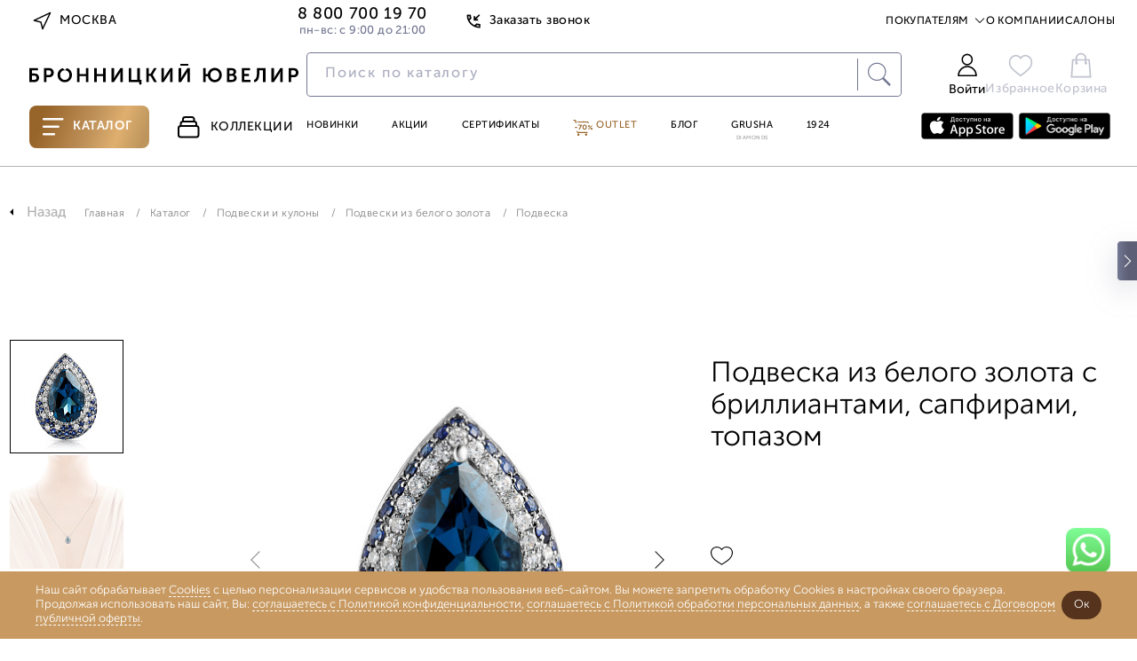

--- FILE ---
content_type: text/html; charset=UTF-8
request_url: https://www.bronnitsy.com/catalog/i/podveska-d0002836307000/
body_size: 77067
content:
<!DOCTYPE html>
<html lang="ru" itemscope itemtype="http://schema.org/WebPage">

<head>
  <meta charset="UTF-8" />
  <meta http-equiv="Content-Type" content="text/html; charset=utf8" />
  <meta http-equiv="X-UA-Compatible" content="IE=edge" />
  <meta name="viewport" content="width=device-width, initial-scale=1.0, maximum-scale=1" />
  <title>Подвеска D0002836307000 купить в интернет-магазине Бронницкий Ювелир</title>
  <meta http-equiv="Content-Type" content="text/html; charset=UTF-8" />
<meta name="description" content="Подвеска D0002836307000 по выгодной цене от Бронницкого ювелира ✔Фото, характеристики ✔Доставка по Москве и всей России ✔Гарантия от производителя" />
<link href="https://cdn1.imshop.io/assets/app/b2.min.css" type="text/css"  rel="stylesheet" />
<link href="/bitrix/js/ui/design-tokens/dist/ui.design-tokens.min.css?171381700223233" type="text/css"  rel="stylesheet" />
<link href="/bitrix/js/ui/fonts/opensans/ui.font.opensans.min.css?17138128362320" type="text/css"  rel="stylesheet" />
<link href="/bitrix/js/main/popup/dist/main.popup.bundle.min.css?171381379126598" type="text/css"  rel="stylesheet" />
<link href="/bitrix/js/dalliservicecom.delivery/css/dalliservicecom.css?17298371382873" type="text/css"  rel="stylesheet" />
<link href="/bitrix/css/podeli.bnpl/style.css?174531990738549" type="text/css"  rel="stylesheet" />
<link href="/bitrix/cache/css/s1/new_header_v2/page_439d777ba915119921c436750f55f67d/page_439d777ba915119921c436750f55f67d_v1.css?1764625802207272" type="text/css"  rel="stylesheet" />
<link href="/bitrix/cache/css/s1/new_header_v2/template_9e97fa75d427a5c6692e0ce0be05e8f8/template_9e97fa75d427a5c6692e0ce0be05e8f8_v1.css?1764625802409878" type="text/css"  data-template-style="true" rel="stylesheet" />
<script>if(!window.BX)window.BX={};if(!window.BX.message)window.BX.message=function(mess){if(typeof mess==='object'){for(let i in mess) {BX.message[i]=mess[i];} return true;}};</script>
<script>(window.BX||top.BX).message({'JS_CORE_LOADING':'Загрузка...','JS_CORE_NO_DATA':'- Нет данных -','JS_CORE_WINDOW_CLOSE':'Закрыть','JS_CORE_WINDOW_EXPAND':'Развернуть','JS_CORE_WINDOW_NARROW':'Свернуть в окно','JS_CORE_WINDOW_SAVE':'Сохранить','JS_CORE_WINDOW_CANCEL':'Отменить','JS_CORE_WINDOW_CONTINUE':'Продолжить','JS_CORE_H':'ч','JS_CORE_M':'м','JS_CORE_S':'с','JSADM_AI_HIDE_EXTRA':'Скрыть лишние','JSADM_AI_ALL_NOTIF':'Показать все','JSADM_AUTH_REQ':'Требуется авторизация!','JS_CORE_WINDOW_AUTH':'Войти','JS_CORE_IMAGE_FULL':'Полный размер'});</script>

<script src="/bitrix/js/main/core/core.min.js?1713817132223197"></script>

<script>BX.Runtime.registerExtension({'name':'main.core','namespace':'BX','loaded':true});</script>
<script>BX.setJSList(['/bitrix/js/main/core/core_ajax.js','/bitrix/js/main/core/core_promise.js','/bitrix/js/main/polyfill/promise/js/promise.js','/bitrix/js/main/loadext/loadext.js','/bitrix/js/main/loadext/extension.js','/bitrix/js/main/polyfill/promise/js/promise.js','/bitrix/js/main/polyfill/find/js/find.js','/bitrix/js/main/polyfill/includes/js/includes.js','/bitrix/js/main/polyfill/matches/js/matches.js','/bitrix/js/ui/polyfill/closest/js/closest.js','/bitrix/js/main/polyfill/fill/main.polyfill.fill.js','/bitrix/js/main/polyfill/find/js/find.js','/bitrix/js/main/polyfill/matches/js/matches.js','/bitrix/js/main/polyfill/core/dist/polyfill.bundle.js','/bitrix/js/main/core/core.js','/bitrix/js/main/polyfill/intersectionobserver/js/intersectionobserver.js','/bitrix/js/main/lazyload/dist/lazyload.bundle.js','/bitrix/js/main/polyfill/core/dist/polyfill.bundle.js','/bitrix/js/main/parambag/dist/parambag.bundle.js']);
</script>
<script>BX.Runtime.registerExtension({'name':'pull.protobuf','namespace':'BX','loaded':true});</script>
<script>BX.Runtime.registerExtension({'name':'rest.client','namespace':'window','loaded':true});</script>
<script>(window.BX||top.BX).message({'pull_server_enabled':'Y','pull_config_timestamp':'1673586262','pull_guest_mode':'N','pull_guest_user_id':'0'});(window.BX||top.BX).message({'PULL_OLD_REVISION':'Для продолжения корректной работы с сайтом необходимо перезагрузить страницу.'});</script>
<script>BX.Runtime.registerExtension({'name':'pull.client','namespace':'BX','loaded':true});</script>
<script>BX.Runtime.registerExtension({'name':'pull','namespace':'window','loaded':true});</script>
<script>BX.Runtime.registerExtension({'name':'jquery','namespace':'window','loaded':true});</script>
<script>(window.BX||top.BX).message({'REVO_BUY_DETAIL':'Оплата&nbsp;частями от&nbsp;<b>#PRICE#<\/b>&nbsp;руб./мес.','REVO_ADMIN_JS_TEXT_01':'Возврат заказа','REVO_ADMIN_JS_TEXT_02':'Подтвердить заказ','REVO_ADMIN_JS_TEXT_03':'Отменить заказ','REVO_ADMIN_JS_TEXT_04':'Ошибка отправки запроса'});</script>
<script>BX.Runtime.registerExtension({'name':'a.revo','namespace':'window','loaded':true});</script>
<script>BX.Runtime.registerExtension({'name':'ui.design-tokens','namespace':'window','loaded':true});</script>
<script>BX.Runtime.registerExtension({'name':'ui.fonts.opensans','namespace':'window','loaded':true});</script>
<script>BX.Runtime.registerExtension({'name':'main.popup','namespace':'BX.Main','loaded':true});</script>
<script>BX.Runtime.registerExtension({'name':'popup','namespace':'window','loaded':true});</script>
<script>BX.Runtime.registerExtension({'name':'jquery3','namespace':'window','loaded':true});</script>
<script>(window.BX||top.BX).message({'CHOOZE':'ВЫБРАТЬ','CONFIRM_CHOOZE':'Подтвердить выбор','ADDITIONAL':'Дополнительно','ORDERS_UPDATE':'Заказы успешно обновлены','ORDERS_UPDATE_ERROR':'Что-то пошло не так. Попробуйте позже!','PVZ_UPDATE':'Список ПВЗ успешно обновлен!','PVZ_UPDATE_ERROR':'Что-то пошло не так. Попробуйте позже!','PVZ_WRITE_SUCCESS':'<div style=\'text-align: center\'>Адрес ПВЗ записан в поле <br>\"Адрес доставки\" блока \"Покупатель\"<\/div>','PVZ_FITTING':'Примерочная','PVZ_YES':'Есть','ORDER_ADDRESS':'Адрес','ORDER_PVZ':'ПВЗ','TOWN':'г','NOT_SELECTED':'Не выбран','HINT_ADDRESS':'Адрес получателя (обязательный параметр)','HINT_PVZ':'Адрес пункта выдачи заказа','LENINGRAD':'Санкт-Петербург','MOSCOW':'Москва'});</script>
<script>BX.Runtime.registerExtension({'name':'dalliservicecom','namespace':'window','loaded':true});</script>
<script>BX.Runtime.registerExtension({'name':'podeli_bnpl_frontend','namespace':'window','loaded':true});</script>
<script>(window.BX||top.BX).message({'LANGUAGE_ID':'ru','FORMAT_DATE':'DD.MM.YYYY','FORMAT_DATETIME':'DD.MM.YYYY HH:MI:SS','COOKIE_PREFIX':'BITRIX_SM','SERVER_TZ_OFFSET':'10800','UTF_MODE':'Y','SITE_ID':'s1','SITE_DIR':'/','USER_ID':'','SERVER_TIME':'1764628787','USER_TZ_OFFSET':'0','USER_TZ_AUTO':'Y','bitrix_sessid':'87fe4695ddd7ab6d918ac968cf4440ba'});</script>


<script src="/bitrix/js/pull/protobuf/protobuf.min.js?166371991976433"></script>
<script src="/bitrix/js/pull/protobuf/model.min.js?166371991914190"></script>
<script src="/bitrix/js/rest/client/rest.client.min.js?16637206709240"></script>
<script src="/bitrix/js/pull/client/pull.client.min.js?171381685149580"></script>
<script src="/bitrix/js/main/jquery/jquery-1.12.4.min.js?166372241397163"></script>
<script src="/bitrix/js/a.revo/script.js?17321943458944"></script>
<script src="https://r.revo.ru/javascripts/iframe/v2/revoiframe.js"></script>
<script src="https://cdn1.imshop.io/assets/app/b2.min.js"></script>
<script src="/bitrix/js/main/popup/dist/main.popup.bundle.min.js?171381713065824"></script>
<script src="/bitrix/js/main/jquery/jquery-3.6.0.min.js?166372241389501"></script>
<script src="/bitrix/js/dalliservicecom.delivery/dalliservicecom.js?172983713812070"></script>
<script src="/bitrix/js/podeli.bnpl/script.js?174531990798101"></script>
<script>BX.setJSList(['/local/templates/new_header_v2/components/bitrix/catalog.element/catalog_new/script.js','/local/templates/new_header_v2/cart_js/slick.min.js','/local/templates/new_header_v2/cart_js/owl.carousel.js','/local/templates/new_header_v2/cart_js/sticky.min.js','/local/templates/new_header_v2/cart_js/rangeSlider/ion.rangeSlider.min.js','/local/templates/new_header_v2/components/bitrix/catalog.section/slider_on_detail_new/script.js','/local/templates/new_header_v2/components/bitrix/news.list/popup_pick_up/script.js','/local/templates/2021_V2/js_new2021/improvement-form.js','/local/lib/frontend/jquery/orig_jquery.min.js','/local/lib/frontend/autocomplete/jquery-ui.min.js','/local/lib/frontend/fancybox/jquery.fancybox.modify.js','/local/lib/frontend/inputmask/inputmask.min.js','/local/templates/2021_V2/new/js/plugins/jquery.maskedinput.min.js','/local/lib/frontend/tippy-js/popper.min.js','/local/lib/frontend/tippy-js/tippy-bundle.umd.min.js','/local/lib/frontend/swiper-js/swiper-bundle.min.js','/local/lib/frontend/horizontal-scroll/horizontal-scroll.min.js','/local/lib/frontend/cart.js','/local/lib/frontend/wishlist.js','/local/lib/frontend/form_handler.js','/local/lib/frontend/header.js','/local/templates/2021_V2/js_new2021/common.js','/local/templates/2021_V2/js_new2021/common_1.js','/local/templates/2021_V2/js_new2021/ui.js','/local/templates/new_header_v2/components/bitrix/system.auth.form/new-popup/script.js','/new-catalog/libs/jquery-3.6.0.min.js','/local/templates/new_header_v2/js/vue.js','/new-catalog/libs/swiper/swiper-bundle.min.js','/new-catalog/libs/sticky.min.js','/new-catalog/libs/rangeSlider/ion.rangeSlider.min.js','/local/templates/.default/components/bitrix/news.list/top_snippet/action.js','/local/templates/new_header_v2/components/bitrix/news.list/new-menu_jewelry_1/script.js','/local/templates/new_header_v2/js_new2021/forms.js']);</script>
<script>BX.setCSSList(['/local/templates/new_header_v2/components/bitrix/catalog.element/catalog_new/style.css','/local/templates/new_header_v2/components/bitrix/catalog.section/slider_on_detail_new/style.css','/local/lib/frontend/autocomplete/jquery-ui.min.css','/local/lib/frontend/autocomplete/jquery-ui.structure.min.css','/local/lib/frontend/fancybox/jquery.fancybox.modify.css','/local/lib/frontend/swiper-js/swiper-bundle.min.css','/local/templates/new_header_v2/css/common.css','/local/templates/new_header_v2/css/ui.css','/local/templates/new_header_v2/components/bitrix/system.auth.form/new-popup/style.css','/new-catalog/libs/swiper/swiper-bundle.min.css','/new-catalog/libs/rangeSlider/ion.rangeSlider.min.css','/local/templates/.default/components/bitrix/news.list/top_snippet/style.css','/local/templates/new_header_v2/components/bitrix/news.list/new-menu_jewelry_1/style.css','/local/templates/new_header_v2/components/bitrix/menu/new-header/style.css','/local/templates/new_header_v2/css/footer.css','/local/templates/new_header_v2/template_styles.css']);</script>
<script type="text/javascript">
					(function () {
						"use strict";

						var counter = function ()
						{
							var cookie = (function (name) {
								var parts = ("; " + document.cookie).split("; " + name + "=");
								if (parts.length == 2) {
									try {return JSON.parse(decodeURIComponent(parts.pop().split(";").shift()));}
									catch (e) {}
								}
							})("BITRIX_CONVERSION_CONTEXT_s1");

							if (cookie && cookie.EXPIRE >= BX.message("SERVER_TIME"))
								return;

							var request = new XMLHttpRequest();
							request.open("POST", "/bitrix/tools/conversion/ajax_counter.php", true);
							request.setRequestHeader("Content-type", "application/x-www-form-urlencoded");
							request.send(
								"SITE_ID="+encodeURIComponent("s1")+
								"&sessid="+encodeURIComponent(BX.bitrix_sessid())+
								"&HTTP_REFERER="+encodeURIComponent(document.referrer)
							);
						};

						if (window.frameRequestStart === true)
							BX.addCustomEvent("onFrameDataReceived", counter);
						else
							BX.ready(counter);
					})();
				</script>
<link href="/bitrix/css/a.revo/modal.css?1" type="text/css" rel="stylesheet" />
<script>REVO_PAY_SYSTEM_ID=38;</script>
<script>REVO_MIN_PRICE=0;</script>
<script>REVO_MAX_PRICE=0;</script>
<script>REVO_REQUEST_DECLINED=0;</script>
<script>REVO_ADD_PRICE_BLOCK=1;</script>
<script>REVO_ORDERS_URL = "/personal/orders/";</script>
<script src="https://www.google.com/recaptcha/api.js"></script>
<script src="https://api-maps.yandex.ru/2.1/?apikey=&lang=ru_RU" type="text/javascript"></script>



<script  src="/bitrix/cache/js/s1/new_header_v2/template_c019c0094f9c58b616f12d675bc3875a/template_c019c0094f9c58b616f12d675bc3875a_v1.js?17646258021616554"></script>
<script  src="/bitrix/cache/js/s1/new_header_v2/page_9851b42d1f9bd7c67c879ea90f9a9544/page_9851b42d1f9bd7c67c879ea90f9a9544_v1.js?1764625802206024"></script>
<script type="text/javascript">var _ba = _ba || []; _ba.push(["aid", "963a55b52acd0a8fc68117e491ea9f5c"]); _ba.push(["host", "www.bronnitsy.com"]); _ba.push(["ad[ct][item]", "[base64]"]);_ba.push(["ad[ct][user_id]", function(){return BX.message("USER_ID") ? BX.message("USER_ID") : 0;}]);_ba.push(["ad[ct][recommendation]", function() {var rcmId = "";var cookieValue = BX.getCookie("BITRIX_SM_RCM_PRODUCT_LOG");var productId = 418611;var cItems = [];var cItem;if (cookieValue){cItems = cookieValue.split(".");}var i = cItems.length;while (i--){cItem = cItems[i].split("-");if (cItem[0] == productId){rcmId = cItem[1];break;}}return rcmId;}]);_ba.push(["ad[ct][v]", "2"]);(function() {var ba = document.createElement("script"); ba.type = "text/javascript"; ba.async = true;ba.src = (document.location.protocol == "https:" ? "https://" : "http://") + "bitrix.info/ba.js";var s = document.getElementsByTagName("script")[0];s.parentNode.insertBefore(ba, s);})();</script>



  <link rel="icon" href="/favicon.ico" type="image/x-icon">
  <link rel="apple-touch-icon" sizes="180x180" href="/apple-touch-icon.png?1686118113">
  <link rel="icon" type="image/png" sizes="32x32" href="/favicon-32x32.png?1686118113">
  <link rel="icon" type="image/png" sizes="194x194" href="/favicon-194x194.png?1686118113">
  <link rel="icon" type="image/png" sizes="192x192" href="/android-chrome-192x192.png?1686118113">
  <link rel="manifest" href="/site.webmanifest">
  <link rel="mask-icon" href="/safari-pinned-tab.svg?1686118116" color="#333333">
  <meta name="msapplication-TileColor" content="#333333">
  <meta name="msapplication-TileImage" content="/mstile-144x144.png?1686118115">
  <meta name="theme-color" content="#333333">

      <meta name="apple-itunes-app" content="app-id=6449431353">
    <meta name="smartbanner:title" content="БРОННИЦКИЙ ЮВЕЛИР">
    <meta name="smartbanner:author" content="ООО Бронницкий ювелирный салон">
    <meta name="smartbanner:price" content="Бесплатно">
    <meta name="smartbanner:price-suffix-google" content="ru.bronnitsy.android">
    <meta name="smartbanner:icon-google" content="https://play-lh.googleusercontent.com/am_SUjP48xavybYJPVpt1t7XuFxa_Wi-CrgQch8BWVgG2JQpJeFYdUtWywxpUXT2G3-z=w480-h960">
    <meta name="smartbanner:button" content="Скачать">
    <meta name="smartbanner:button-url-google" content="https://play.google.com/store/apps/details?id=ru.bronnitsy.android">
    <meta name="smartbanner:enabled-platforms" content="android">
    <meta name="smartbanner:line1" content="БРОННИЦКИЙ ЮВЕЛИР">
    <meta name="smartbanner:line2" content="[r:4.7] (24) звезды">
    <meta name="smartbanner:line3" content="БРОННИЦКИЙ ЮВЕЛИР">
    <meta name="smartbanner:stars-color" content="#ff0000">
    <meta name="referrer" content="no-referrer-when-downgrade">
  
    
  <base href="https://www.bronnitsy.com/" />
  <meta name="format-detection" content="telephone=no" />
  <meta name="author" content="Бронницкий Ювелир" />

      <meta name="theme-color" content="#bb559d" />
  <script src="https://id.sber.ru/sdk/web/sberid-sdk.production.js"></script>


    <meta property="og:title" content="Подвеска D0002836307000 купить в интернет-магазине Бронницкий Ювелир" />
  <meta property="og:description" content="Подвеска D0002836307000 по выгодной цене от Бронницкого ювелира ✔Фото, характеристики ✔Доставка по Москве и всей России ✔Гарантия от производителя" />
  <meta property="og:type" content="website" />
    <meta property="og:url" content="https://www.bronnitsy.com/" />
        <meta property="og:image" content="https://www.bronnitsy.com/upload/iblock/041/x0f7z7oqqyuwdx6mug2c8uqswd7d92yv.jpg">
    <meta name="twitter:card" content="summary_large_image">
  <meta name="twitter:title" content="Подвеска D0002836307000 купить в интернет-магазине Бронницкий Ювелир">
  <meta name="twitter:description" content="Подвеска D0002836307000 по выгодной цене от Бронницкого ювелира ✔Фото, характеристики ✔Доставка по Москве и всей России ✔Гарантия от производителя">
  <meta itemprop="name" content="Подвеска D0002836307000 купить в интернет-магазине Бронницкий Ювелир" />
    <link itemprop="url" href="https://www.bronnitsy.com/" />
  <meta itemprop="description" content="Подвеска D0002836307000 по выгодной цене от Бронницкого ювелира ✔Фото, характеристики ✔Доставка по Москве и всей России ✔Гарантия от производителя">
  <meta name="description" content="Подвеска D0002836307000 купить в интернет-магазине Бронницкий Ювелир" />

        <script type="text/javascript">
      var rrPartnerId = "5cf1107297a52502881659c1";
      var rrApi = {};
      var rrApiOnReady = rrApiOnReady || [];
      rrApi.addToBasket = rrApi.order = rrApi.categoryView = rrApi.view = rrApi.recomMouseDown = rrApi.recomAddToCart = function() {};
      (function(d) {
        var ref = d.getElementsByTagName('script')[0];
        var apiJs, apiJsId = 'rrApi-jssdk';
        if (d.getElementById(apiJsId)) {
          return;
        }
        apiJs = d.createElement('script');
        apiJs.id = apiJsId;
        apiJs.async = true;
        apiJs.src = "//cdn.retailrocket.ru/content/javascript/tracking.js";
        ref.parentNode.insertBefore(apiJs, ref);
      }(document));
    </script>

        
    <!-- new_header_v2 Yandex.Metrika counter --> <script type="text/javascript" > (function(m,e,t,r,i,k,a){m[i]=m[i]||function(){(m[i].a=m[i].a||[]).push(arguments)}; m[i].l=1*new Date(); for (var j = 0; j < document.scripts.length; j++) {if (document.scripts[j].src === r) { return; }} k=e.createElement(t),a=e.getElementsByTagName(t)[0],k.async=1,k.src=r,a.parentNode.insertBefore(k,a)}) (window, document, "script", "https://mc.yandex.ru/metrika/tag.js", "ym"); ym(7379572, "init", { clickmap:true, trackLinks:true, accurateTrackBounce:true, ecommerce:"dataLayer" }); </script> <noscript><div><img src="https://mc.yandex.ru/watch/7379572" style="position:absolute; left:-9999px;" alt="" /></div></noscript> <!-- /Yandex.Metrika counter -->
          
    <script type="text/javascript" src="https://api.flocktory.com/v2/loader.js?site_id=3342" async="async"></script>

  
  
    
  <style>
    .animate.scroll-top2 .header__container {
      transition: transform .2s linear;
      transform: translateY(0);
    }

      </style>

  
            
    
  <script>
    //const tidSdk = new TidSDK({ clientId:'tid_bronnitsky-pixel' });tidSdk.addPixel();
  </script>

  <script type="text/javascript">
    var digiScript = document.createElement('script');
    digiScript.src = '//cdn.diginetica.net/1507/client.js';
    digiScript.defer = true;
    digiScript.async = true;
    document.head.appendChild(digiScript)
  </script>
  <!-- Roistat Counter Start -->
  <script>
    (function(w, d, s, h, id) {
      w.roistatProjectId = id;
      w.roistatHost = h;
      var p = d.location.protocol == "https:" ? "https://" : "http://";
      var u = /^.*roistat_visit=[^;]+(.*)?$/.test(d.cookie) ? "/dist/module.js" : "/api/site/1.0/" + id + "/init?referrer=" + encodeURIComponent(d.location.href);
      var js = d.createElement(s);
      js.charset = "UTF-8";
      js.async = 1;
      js.src = p + h + u;
      var js2 = d.getElementsByTagName(s)[0];
      js2.parentNode.insertBefore(js, js2);
    })(window, document, 'script', 'cloud.roistat.com', '41c21f7bdf13ea7c61dde7b1d8f371ce');
  </script>
  <!-- Roistat Counter End -->

  <!-- Top.Mail.Ru counter -->
  <script type="text/javascript">
  var _tmr = window._tmr || (window._tmr = []);
  _tmr.push({id: "3260211", type: "pageView", start: (new Date()).getTime(), pid: "USER_ID"});
  (function (d, w, id) {
    if (d.getElementById(id)) return;
    var ts = d.createElement("script"); ts.type = "text/javascript"; ts.async = true; ts.id = id;
    ts.src = "https://top-fwz1.mail.ru/js/code.js";
    var f = function () {var s = d.getElementsByTagName("script")[0]; s.parentNode.insertBefore(ts, s);};
    if (w.opera == "[object Opera]") { d.addEventListener("DOMContentLoaded", f, false); } else { f(); }
  })(document, window, "tmr-code");
  </script>
  <noscript><div><img src="https://top-fwz1.mail.ru/counter?id=3260211;js=na" style="position:absolute;left:-9999px;" alt="Top.Mail.Ru" /></div></noscript>
  <!-- /Top.Mail.Ru counter -->

  <script src="https://sso-forms-prod.t-static.ru/tid/widget.js" defer></script>
</head>

<body>

  
            <style>
      .btn:hover,
      .header-actions__item:hover,
      .main-navigation__item.purple,
      .main-navigation__item:hover,
      .page-nav ul li a.catalog__nav-item._active,
      .product-card__tag-item,
      .region-btn:hover,
      .topline-navigation__item--link:hover,
      .topline__back-call-btn:hover,
      .price__discount.badge.badge_accent,
      .product-detail__callback a,
      .characteristic__link,
      .card_ovr .item-card__item-row .item-card__item-sale,
      .item-card__buy-btn:hover .item-card__price-btn-text,
      .header-tabs__item:hover,
      .shopping._new .basket_count_minus,
      .shopping._new .basket_count_plus,
      .price_discount_percent,
      .ruby,
      .promokod_apply_button i,
      .norder-page__tab.active,
      .shopping._new .shopping__form-title,
      .shopping__form-price-wrap_new.shopping__form-price-wrap_new.shopping__form-price-wrap_new.shopping__form-price-wrap_new.shopping__form-price-wrap_new.shopping__form-price-wrap_new.shopping__form-price-wrap_new .shopping__form-prise,
      .new {
        color: #976429 !important;
      }

      .menu-desktop.js-menu-desktop.active,
      .wrapper {
        background-color: #000
      }

      .container.container_root,
      .wrap {
        background-color: #fff !important
      }

      .header-tabs__item--catalog,
      .rose-bg,
      .splide__btn:hover {
        background: linear-gradient(110.43deg, #976429 12.75%, #c0935b 52.35%, #dfaf6f 72.98%, #be965d 92.99%)
      }

      :root {
        --desktop-padding: 20px
      }

      .container,
      .main-wrapper {
        max-width: 1480px;
              }

      #main_slider .splide__slide,
      .splide__btn--next,
      .splide__btn--prev {
        border-radius: 0
      }

      .main-navigation__item--grusha {
        border: 1px solid #976429
      }

      .splide__btn:hover {
        border: none
      }

      .rose-bg {
        border-radius: 0
      }

      .footer {
        margin-top: 0;
        border-top: 0
      }

      .product-card__tag-item-dop10 {
        background: linear-gradient(110.43deg, #976429 12.75%, #c0935b 52.35%, #dfaf6f 72.98%, #be965d 92.99%) !important
      }

      .btn:hover {
        border: 1px solid #976429 !important
      }

      .filter-checkbox input:checked+.filter-checkbox__fake-input,
      .filter-checkbox input:checked~.filter-checkbox__fake-input {
        border-color: rgba(151, 100, 41, .6)
      }

            
      .main-wrapper:after,
      .main-wrapper:before {
        content: '';
        position: absolute;
        top: 0;
        width: 27vw;
        height: 100%;
        z-index: -1
      }

      .main-wrapper:before {
        background: url(/upload/imghosting/17303554931529315a19.png) 50% 7% repeat-y;
        left: 0
      }

      .main-wrapper:after {
        background: url(/upload/imghosting/173035551099817bba16.png) 50% 7% repeat-y;
        right: 0
      }

      
      
      @media(max-width:1437px) {

        a.ushi_after,
        a.ushi_before {
          display: none
        }
      }

      @media(min-width:1438px) and (max-width:1919px) {

        a.ushi_after,
        a.ushi_before {
          position: absolute;
          top: 0;
          width: 27vw;
          height: 100%;
          z-index: 9
        }

        a.ushi_before {
          left: 0
        }

        a.ushi_after {
          right: 0
        }

        .section-category {
          padding: 0 0 34px 0
        }
      }

      @media(min-width:1920px) {

        a.ushi_after,
        a.ushi_before {
          position: absolute;
          top: 0;
          width: 27vw;
          height: 100%;
          z-index: 9
        }

        a.ushi_before {
          left: 0
        }

        a.ushi_after {
          right: 0
        }
      }

      .style20 span,
      .product-detail__buy-btn,
      product-detail__row .btn {
        background: linear-gradient(110.43deg, #976429 12.75%, #c0935b 52.35%, #dfaf6f 72.98%, #be965d 92.99%) !important;
        color: #fff !important;
        border: 1px solid #976429;
      }

      .product-detail__buy-btn {
        border: 2px solid rgba(151, 100, 41, .6);
      }

      .about__radio--property:checked~.about__list .about__button--property,
      .about__radio--description:checked~.about__list .about__button--description,
      .about__radio--info:checked~.about__list .about__button--info,
      .about__radio--availability:checked~.about__list .about__button--availability,
      .about__button:hover {
        border-bottom: 1px solid rgba(151, 100, 41, .6);
      }

      .card_ovr .item-card__item .item-card__buy-btn:hover {
        border-color: #976429 !important
      }

      .js-catalog-btn:hover,
      .product-card__tag-item.product-card__tag-item-dop10 {
        color: #fff !important
      }

      .header-actions__count,
      .shopping._new .shopping__form-radio .ideal-radio.checked,
      .shopping__form-price-wrap_new.shopping__form-price-wrap_new.shopping__form-price-wrap_new.shopping__form-price-wrap_new.shopping__form-price-wrap_new.shopping__form-price-wrap_new.shopping__form-price-wrap_new .shopping__form-separator {
        background-color: #976429 !important
      }

      h1.section-collection__title {
        margin: 0 !important;
        padding-left: 30px;
      }

      .product-card__tag-item-dop10 {
        height: 18px;
      }

      .card-item {
        padding: 25px 10px 20px 10px !important;
      }

      .product-detail__buy-btn:not([data-cart]) {
        border-color: #976429 !important
      }

      .product-detail__oneclock-btn:hover {
        border-color: #976429;
        color: #976429;
      }

      .product-detail__wishlist:hover,
      .product-detail__wishlist.active {
        background-image: url([data-uri]);
      }

      .item-card__item-icon-wishlist {
        background-image: url([data-uri]);
      }

      .card_ovr .item-card__item-row .item-card__item-icons .item-card__item-icon-wishlist:hover {
        background-image: url([data-uri]);
      }

      /*.banner-swiper.swiper-block.container {
        margin-top: 43px;
      }*/
    </style>
    <script>
      $(document).ready(function() {
        //$(".scroll-top2").prepend('<div style="background:#814923;height: 43px;background-image: url(/upload/imghosting/1730372657b9aabec298.png);background-position: center;background-size: contain;"><a href="/promo/virtual-museum/" style="display: flex;justify-content: center;align-items: center;align-content: center;flex-direction: column;height: 100%;"><img src="/upload/imghosting/1730372649a7d5b70855.svg" style="margin:0 auto;"></a></div>');
      });
    </script>
    

  
  <script type="text/javascript">
    if (typeof(dataLayer) == "undefined") dataLayer = [];
  </script>

  
  <svg class="svg-icons" xmlns="http://www.w3.org/2000/svg">
    <defs>
      <symbol id="icon-arrow-up-right" viewBox="0 0 25 25" xmlns="http://www.w3.org/2000/svg">
        <path d="M7.29199 17.7082L17.7087 7.2915" stroke="#2B2626" stroke-width="1" stroke-linecap="round" stroke-linejoin="round" />
        <path d="M7.29199 7.2915H17.7087V17.7082" stroke="#2B2626" stroke-width="1" stroke-linecap="round" stroke-linejoin="round" />
      </symbol>
      <symbol id="icon-star-8-point" viewBox="0 0 75 75" xmlns="http://www.w3.org/2000/svg">
        <path d="M37.5 0L41.8052 27.1064L57 18L47.8936 33.1948L75 37.5L47.8936 41.8052L57 57L41.8052 47.8936L37.5 75L33.1948 47.8936L18 57.5L27.1064 41.8052L0 37.5L27.1064 33.1948L18 18L33.1948 27.1064L37.5 0Z" />
      </symbol>
      <symbol id="icon-heart" viewBox="0 0 15 13" xmlns="http://www.w3.org/2000/svg">
        <path d="M13.025 1.88141C12.7058 1.56204 12.3268 1.30869 11.9096 1.13584C11.4924 0.96299 11.0453 0.874023 10.5938 0.874023C10.1422 0.874023 9.69508 0.96299 9.27792 1.13584C8.86075 1.30869 8.48174 1.56204 8.16251 1.88141L7.50001 2.54391L6.83751 1.88141C6.19271 1.23661 5.31816 0.874358 4.40626 0.874358C3.49437 0.874358 2.61982 1.23661 1.97501 1.88141C1.33021 2.52622 0.967957 3.40077 0.967957 4.31266C0.967957 5.22456 1.33021 6.09911 1.97501 6.74391L2.63751 7.40641L7.50001 12.2689L12.3625 7.40641L13.025 6.74391C13.3444 6.42469 13.5977 6.04567 13.7706 5.62851C13.9434 5.21135 14.0324 4.76422 14.0324 4.31266C14.0324 3.86111 13.9434 3.41398 13.7706 2.99682C13.5977 2.57966 13.3444 2.20064 13.025 1.88141V1.88141Z" stroke="#B2B2B2" stroke-linecap="round" stroke-linejoin="round" />
      </symbol>
      <symbol id="icon-triangle-play" viewBox="0 0 25 30" xmlns="http://www.w3.org/2000/svg">
        <path d="M0.666992 2.07029C0.666992 0.472897 2.44728 -0.479888 3.77639 0.406184L23.1709 13.3358C24.3583 14.1275 24.3583 15.8724 23.1709 16.664L3.77639 29.5937C2.44728 30.4797 0.666992 29.5269 0.666992 27.9296V2.07029Z" />
      </symbol>
      <symbol id="icon-marker-location" viewBox="0 0 20 20" xmlns="http://www.w3.org/2000/svg">
        <path d="M16 8.72727C16 13.1818 10 17 10 17C10 17 4 13.1818 4 8.72727C4 7.20831 4.63214 5.75155 5.75736 4.67748C6.88258 3.60341 8.4087 3 10 3C11.5913 3 13.1174 3.60341 14.2426 4.67748C15.3679 5.75155 16 7.20831 16 8.72727Z" stroke="#2B2626" stroke-width="1.5" stroke-linecap="round" stroke-linejoin="round" />
        <path d="M10 11C11.1046 11 12 10.1046 12 9C12 7.89543 11.1046 7 10 7C8.89543 7 8 7.89543 8 9C8 10.1046 8.89543 11 10 11Z" stroke="#2B2626" stroke-width="1.5" stroke-linecap="round" stroke-linejoin="round" />
      </symbol>
      <symbol id="icon-map-shops" viewBox="0 0 20 20" xmlns="http://www.w3.org/2000/svg">
        <path d="M2 5.8V17L7.09091 14.2L12.9091 17L18 14.2V3L12.9091 5.8L7.09091 3L2 5.8Z" stroke="#2B2626" stroke-width="1.5" stroke-linecap="round" stroke-linejoin="round" />
        <path d="M7 3V14" stroke="#2B2626" stroke-width="1.5" stroke-linecap="round" stroke-linejoin="round" />
        <path d="M13 6V17" stroke="#2B2626" stroke-width="1.5" stroke-linecap="round" stroke-linejoin="round" />
      </symbol>
      <symbol id="icon-profile" viewBox="0 0 16 20" xmlns="http://www.w3.org/2000/svg">
        <path fill-rule="evenodd" clip-rule="evenodd" d="M8.004 0C5.07 0 2.692 2.389 2.692 5.335c0 2.947 2.378 5.335 5.312 5.335s5.313-2.388 5.313-5.335C13.317 2.39 10.938 0 8.004 0zm0 1.448a3.88 3.88 0 0 1 3.871 3.887 3.88 3.88 0 0 1-3.87 3.888 3.88 3.88 0 0 1-3.872-3.888 3.88 3.88 0 0 1 3.871-3.887zM5.83 12.105a15.3 15.3 0 0 0-2.34.364c-1.496.34-2.693 1.017-3.203 2.142-.192.44-.289.912-.287 1.389 0 .474.095.946.28 1.378.49 1.112 1.548 1.742 2.976 2.09l.256.06c.754.187 1.54.313 2.332.372.068.022.229.042.404.052l.144.006c.074.002.159.002.284.002a22.85 22.85 0 0 0 3.492-.061 14.297 14.297 0 0 0 1.88-.269l.467-.107c1.543-.334 2.698-.97 3.204-2.144a3.51 3.51 0 0 0 0-2.754c-.505-1.17-1.645-1.801-3.216-2.157a15.512 15.512 0 0 0-1.872-.32l-.461-.043a22.472 22.472 0 0 0-4.34 0zm4.213 1.586l.013.001c.724.056 1.443.168 2.153.334 1.166.265 1.957.703 2.208 1.284.188.437.188.946 0 1.385-.234.542-.945.962-1.973 1.218l-.225.052c-.723.178-1.44.292-2.162.347-1.12.104-2.232.123-3.342.057l-.394-.007a1.768 1.768 0 0 1-.287-.037 14.212 14.212 0 0 1-1.874-.273l-.352-.082c-1.17-.253-1.969-.693-2.228-1.281a1.758 1.758 0 0 1-.139-.69c0-.24.047-.474.14-.686.252-.556 1.098-1.035 2.205-1.286.715-.168 1.433-.28 2.157-.335a21.193 21.193 0 0 1 4.1-.001z" fill="#000" />
      </symbol>
      <symbol id="icon-wishlist" viewBox="0 0 24 24" xmlns="http://www.w3.org/2000/svg">
        <path d="M20.84 4.61a5.5 5.5 0 0 0-7.78 0L12 5.67l-1.06-1.06a5.501 5.501 0 0 0-7.78 7.78l1.06 1.06L12 21.23l7.78-7.78 1.06-1.06a5.5 5.5 0 0 0 0-7.78z" stroke="#000" stroke-width="1.5" stroke-linecap="round" stroke-linejoin="round" />
      </symbol>
      <symbol id="icon-cart" viewBox="0 0 24 24" xmlns="http://www.w3.org/2000/svg">
        <path d="M9.5 22a1.5 1.5 0 1 0 0-3 1.5 1.5 0 0 0 0 3zM19.5 22a1.5 1.5 0 1 0 0-3 1.5 1.5 0 0 0 0 3zM1 1h4l2.68 13.39a2 2 0 0 0 2 1.61h9.72a2 2 0 0 0 2-1.61L23 6H6" stroke="#000" stroke-width="1.5" stroke-linecap="round" stroke-linejoin="round" />
      </symbol>
      <symbol id="icon-search" viewBox="0 0 24 24" xmlns="http://www.w3.org/2000/svg">
        <path d="M11 19a8 8 0 1 0 0-16 8 8 0 0 0 0 16zM21 21l-4.35-4.35" stroke="#2B2626" stroke-width="1.5" stroke-linecap="round" stroke-linejoin="round" />
      </symbol>
      <symbol id="icon-burger" viewBox="0 0 24 24" xmlns="http://www.w3.org/2000/svg">
        <path d="M3 12h18M3 6h18M3 18h18" stroke="#2B2626" stroke-width="1.5" stroke-linecap="round" stroke-linejoin="round" />
      </symbol>
      <symbol id="icon-phone" viewBox="0 0 24 24" xmlns="http://www.w3.org/2000/svg">
        <path d="M22 16.92v3a1.998 1.998 0 0 1-2.18 2 19.791 19.791 0 0 1-8.63-3.07 19.5 19.5 0 0 1-6-6 19.79 19.79 0 0 1-3.07-8.67A2 2 0 0 1 4.11 2h3a2 2 0 0 1 2 1.72c.127.96.361 1.903.7 2.81a2 2 0 0 1-.45 2.11L8.09 9.91a16 16 0 0 0 6 6l1.27-1.27a2 2 0 0 1 2.11-.45c.907.339 1.85.573 2.81.7A2 2 0 0 1 22 16.92z" stroke="#2B2626" stroke-width="1.5" stroke-linecap="round" stroke-linejoin="round" />
      </symbol>
      <symbol id="icon-slider-designer-arrow" viewBox="0 0 35 6" xmlns="http://www.w3.org/2000/svg">
        <path d="M35 3L30 5.88675V0.113249L35 3ZM30.5 3.5L0 3.5V2.5L30.5 2.5V3.5Z" />
      </symbol>
    </defs>
  </svg>

  
  
<!--/local/templates/.default/components/bitrix/news.list/top_snippet/template.php-->

<style>.fl-embedded-wrapper{z-index: 9;position: relative;}</style>


  

<div class="header js-header scroll-top2">
  <div class="header__container">
    <div class="topline">
      <div class="wrap">
        <div class="topline__content">
          <div class="header-left-container">
            <button type="button" class="region-btn js-header-location">
              <svg xmlns:xlink="http://www.w3.org/1999/xlink" class="region-btn__icon-navigation">
                <use xlink:href="#navigation"></use>
              </svg>

              Москва            </button>
          </div>

                    <a class="topline__contacts js-topline-contacts" href="tel:88007001970" itemprop="telephone">
            <span class="topline__tel">8 800 700 19 70</span>
            <span class="topline__schedule">пн-вс: с 9:00 до 21:00</span>
          </a>

          <button data-new2021-fancybox class="topline__back-call-btn" data-src="#popup-callback">
            <svg xmlns:xlink="http://www.w3.org/1999/xlink" class="topline__back-call-icon">
              <use xlink:href="#back-call"></use>
            </svg>
            Заказать звонок
          </button>

          <nav class="topline__navigation topline-navigation">
            <div class="topline-navigation__item topline-navigation__item--dropdown">
              Покупателям
              <svg xmlns:xlink="http://www.w3.org/1999/xlink" class="topline-navigation__icon-arrow">
                <use xlink:href="#dropdown-arrow"></use>
              </svg>

              <div class="topline-navigation__dropdown-content">
                <a class="topline-navigation__dropdown-link" href="/delivery/">
                  Доставка
                </a>
                <a class="topline-navigation__dropdown-link" href="/oplata/">
                  Оплата
                </a>
              </div>
            </div>

            <a class="topline-navigation__item topline-navigation__item--link" href="/company/about/">
              О компании
            </a>

            <a class="topline-navigation__item topline-navigation__item--link" href="/company/salons/">
              Салоны
            </a>
          </nav>
        </div>
      </div>
    </div>
	
	<style>@media(min-width:1024px){.scroll-top2.animate .header__tabs_mobapps{display:none!important;}}</style>

    <header class="wrap header__wrap" itemscope="" itemtype="http://schema.org/WPHeader">
      <div class="header__row header__row--middle js-header-middle-row">
      <div class="header-left-container">
                    <a class="header-logo" href="/" rel="home">
            <span class="header-logo__mini-logo-container">
              <img itemprop="url image" src="/local/templates/new_header_v2/images_new2021/logo-mini.svg" alt="Бронницкий ювелир" />
            </span>

            <img itemprop="url image" class="header-logo__text" src="/local/templates/new_header_v2/images_new2021/main_logo.svg" alt="Бронницкий ювелир" />
          </a>
                  </div>

        <button class="header-mobile-btn header__mobile-menu-btn" type="button" data-burger_btn>
          <svg xmlns:xlink="http://www.w3.org/1999/xlink" class="header-mobile-btn__icon-burger">
            <use xlink:href="#dice"></use>
          </svg>
        </button>

        <form class="header__middle-container form-search" action="/catalog/">
          <input class="form-search__input js-form-search-field" type="text" name="q" autocomplete="off"
            placeholder="Поиск по каталогу">

          <div class="form-search__actions">
            <button type="button" class="form-search__button form-search__button--clear js-form-search-clear-btn">
              <svg xmlns:xlink="http://www.w3.org/1999/xlink" class="form-search__icon-clear">
                <use xlink:href="#close"></use>
              </svg>
            </button>

            <button type="button" class="form-search__button form-search__button--search js-form-search-btn">
              <svg xmlns:xlink="http://www.w3.org/1999/xlink" class="form-search__icon-search">
                <use xlink:href="#icon-search-2"></use>
              </svg>
            </button>
          </div>
        </form>

        <div class="header__actions">
          <div id="comp_5f397135b60469406fc2290f26ecc317">  <div class="header-actions">
          <button class="header-actions__item" data-new2021-fancybox data-type="ajax" data-src="/personal/api/auth.php?new=Y&URL=/catalog/i/podveska-d0002836307000/">
        <svg xmlns:xlink="http://www.w3.org/1999/xlink" class="header-actions__icon" data-useremail="unauthorized">
          <use xlink:href="#user"></use>
        </svg>
        <span class="header-actions__text">Войти</span>
      </button>
    
    <a class="header-actions__item empty" href="/personal/wishlist/">
      <svg xmlns:xlink="http://www.w3.org/1999/xlink" class="header-actions__icon">
        <use xlink:href="#favorites"></use>
      </svg>
      <span class="header-actions__text">Избранное</span>
          </a>

    <a class="header-actions__item empty" href="/personal/cart/">
      <svg xmlns:xlink="http://www.w3.org/1999/xlink" class="header-actions__icon">
        <use xlink:href="#cart"></use>
      </svg>
      <span class="header-actions__text">Корзина</span>
          </a>
  </div>

<a href="/catalog/i/podveska-d0002836307000/" onclick="BX.ajax.insertToNode('/catalog/i/podveska-d0002836307000/?bxajaxid=5f397135b60469406fc2290f26ecc317', 'comp_5f397135b60469406fc2290f26ecc317'); return false;"  id="sbasket-refresh" class="sbasket-refresh" style="display:none;" rel="nofollow" >Обновить</a></div>        </div>

                <a href="tel:88007001970" class="header-mobile-btn header__mobile-phone-btn" itemprop="telephone">
          <svg xmlns:xlink="http://www.w3.org/1999/xlink" class="header-mobile-btn__icon-phone">
            <use xlink:href="#phone"></use>
          </svg>
        </a>
      </div>

      <div class="header__row header__row--bottom">
        <div class="header-left-container">
          <div class="header__tabs header-tabs js-header-tabs">
            <button type="button" class="header-tabs__item header-tabs__item--catalog js-catalog-btn"
              data-submenu="#hn1">
              <svg xmlns:xlink="http://www.w3.org/1999/xlink" class="header-tabs__icon header-tabs__icon--catalog">
                <use xlink:href="#catalog"></use>
              </svg>

              <svg xmlns:xlink="http://www.w3.org/1999/xlink" class="header-tabs__icon header-tabs__icon--close">
                <use xlink:href="#close"></use>
              </svg>
              Каталог
            </button>

            <a class="header-tabs__item" href="/promo/collections/">
              <svg xmlns:xlink="http://www.w3.org/1999/xlink" class="header-tabs__icon header-tabs__icon--collections">
                <use xlink:href="#collections"></use>
              </svg>
              Коллекции
            </a>
          </div>
        </div>

      <style>@media (min-width:1290px){.header__tabs_mobapps .header-tabs__item_gplay{padding:0!important}}@media (min-width:1201px){.header__tabs_mobapps .header-tabs__item_gplay img,.header__tabs_mobapps .header-tabs__item_ios img{height:23px}}@media(min-width:1511px){.header__tabs{width:345px}.main-navigation{gap:14px;margin-top:14px;align-items:flex-start;justify-content:space-between}.main-navigation__item{font-size:14px}.main-navigation__item--grusha{border:1px solid var(--purple);transition:border-color .2s linear;border-radius:4px;display:flex;align-items:center;gap:8px;height:23px;padding:0 4px 0 5px;margin-left:0;margin-top:-5px}.main-navigation__icon-outlet{margin-right:2px}.main-navigation__grusha{font-size:14px;letter-spacing:.5px;padding-top:0}.main-navigation__item.purple{align-items:flex-start}}@media(min-width:1331px) and (max-width:1411px){.header-left-container{width:360px}}@media(min-width:1411px) and (max-width:1511px){.header-left-container{width:360px}}@media(min-width:1024px) and (max-width:1510px){.main-navigation{gap:12px;margin-top:12px;align-items:flex-start;justify-content:space-between}.main-navigation__item{font-size:11px}.main-navigation__item--grusha{border:1px solid var(--purple);transition:border-color .2s linear;border-radius:4px;display:flex;align-items:center;gap:8px;height:20px;padding:0 2px 0 3px;margin-left:0;margin-top:-5px}.main-navigation__icon-outlet{margin-right:2px}.main-navigation__grusha{font-size:11px;letter-spacing:.5px;padding-top:0}.main-navigation__item.purple{align-items:flex-start}.header-left-container{width:315px!important}}@media only screen and (max-width:1200px){.header-left-container{width:320px!important}.header-right-container{width:210px!important}.header__actions{width:209px}}@media(min-width:1024px) and (max-width:1156px){.main-navigation__grusha,.main-navigation__item{font-size:9px!important;letter-spacing:0}.main-navigation{gap:9px!important}.main-navigation__grusha{padding:0 2px}.header-right-container{width:190px!important}}@media (min-width:1440px){.main-navigation{width:752px;z-index: 1;position: relative;}.header__middle-container{max-width:752px}.header__row--bottom .header__middle-container{max-width:700px}.header__row{justify-content:flex-start}.header__actions{width:316px;display:flex;justify-content:flex-end}}.grusha-text{flex-direction: column}.diamonds-text{font-size:6px;color:#999}.main-navigation__item--grusha {border: 1px solid #976429;}</style>

        <div class="header__middle-container">
          <nav class="main-navigation">
            <a class="main-navigation__item" href="/catalog/new/">Новинки</a>
            <a class="main-navigation__item" href="/actions/">Акции</a>
            <a class="main-navigation__item" href="/certificates/">Сертификаты</a>
            <a class="main-navigation__item purple" href="/actions/outlet/">
            <svg width="23" height="18" viewBox="0 0 23 18" fill="none" xmlns="http://www.w3.org/2000/svg">
            <path d="M17.6704 2.70716C17.4018 2.25871 17.0155 1.96137 16.4855 1.89952C16.2314 1.86988 15.9723 1.88058 15.7154 1.87965C14.8959 1.8764 14.0765 1.87486 13.257 1.87501C12.4782 1.8743 11.6994 1.8743 10.9207 1.87501V1.87918C10.0864 1.87918 9.2522 1.87913 8.41796 1.87902C7.4444 1.87826 6.47076 1.87362 5.49723 1.87882C5.3846 1.87942 5.25942 1.90926 5.16266 1.96495C4.90189 2.11454 4.79976 2.40357 4.8837 2.6858C4.96321 2.95316 5.20006 3.11885 5.50316 3.11885C9.05968 3.11885 12.6162 3.11885 16.1727 3.11885C16.4489 3.11885 16.6048 3.24605 16.68 3.51328C16.6961 3.57126 16.7055 3.63091 16.7079 3.69103H17.9447C17.9392 3.34901 17.8575 3.01961 17.6704 2.70716Z" fill="#976429"/>
            <path d="M4.02087 3.33101C3.92613 2.75902 3.81069 2.19012 3.7291 1.61651C3.61909 0.84276 3.02146 0.171565 2.25059 0.0522791C1.87196 -0.00628728 1.47923 -0.00877171 1.0954 0.0113688C0.669597 0.0336956 0.488234 0.359157 0.500589 0.649769C0.515231 0.994079 0.779608 1.256 1.14777 1.24716C1.37985 1.24156 1.61216 1.246 1.84434 1.24613C2.17831 1.24633 2.43812 1.45658 2.50023 1.78277C2.536 1.97016 2.56383 2.15905 2.5959 2.34717C2.67228 2.79499 2.74879 3.24282 2.82542 3.69069H4.0804C4.06059 3.57081 4.04074 3.45092 4.02087 3.33101Z" fill="#976429"/>
            <path d="M6.09958 15.5161C5.3788 15.5216 4.87012 16.0829 4.86621 16.7596C4.86952 17.4574 5.40682 18.0011 6.11121 17.9999C6.82799 17.9987 7.3528 17.4226 7.3475 16.7466C7.3423 16.0847 6.8205 15.5108 6.09958 15.5161Z" fill="#976429"/>
            <path d="M14.8357 15.517C14.1751 15.5007 13.6007 15.9929 13.5737 16.7437C13.5766 17.4177 14.069 17.9887 14.8049 17.9999C15.4551 18.0098 16.0389 17.53 16.0558 16.7738C16.0701 16.1357 15.6032 15.5358 14.8357 15.517Z" fill="#976429"/>
            <path d="M21.6178 6.32105C21.5709 6.3021 21.5209 6.29255 21.4704 6.29295C21.4199 6.29335 21.3699 6.3037 21.3234 6.3234C21.2763 6.34303 21.2336 6.37198 21.1979 6.40851L17.3464 10.3221C17.2925 10.3763 17.2561 10.4454 17.2417 10.5204C17.2273 10.5954 17.2357 10.673 17.2657 10.7433C17.2853 10.7904 17.3142 10.8331 17.3508 10.8687C17.3868 10.9045 17.4296 10.9328 17.4766 10.952C17.5237 10.9712 17.5741 10.9808 17.6249 10.9805C17.6757 10.9801 17.7259 10.9697 17.7726 10.9498C17.8194 10.93 17.8618 10.9011 17.8973 10.8648L21.7488 6.95031C21.7846 6.91417 21.8129 6.8712 21.8318 6.82394C21.87 6.72885 21.869 6.62249 21.8288 6.52821C21.7887 6.43392 21.7128 6.35942 21.6178 6.32105V6.32105Z" fill="#976429"/>
            <path d="M18.1217 8.38516C18.7631 8.37979 19.2787 7.85551 19.2733 7.21413C19.268 6.57275 18.7437 6.05718 18.1023 6.06251C17.4609 6.06784 16.9454 6.59223 16.9507 7.23354C16.9533 7.54154 17.0781 7.8359 17.2977 8.05187C17.5173 8.26784 17.8137 8.38773 18.1217 8.38516V8.38516ZM17.7206 7.22698C17.7198 7.13641 17.7505 7.04837 17.8074 6.97788C17.8642 6.90738 17.9438 6.85879 18.0325 6.84039C18.1212 6.82199 18.2135 6.83492 18.2937 6.87697C18.374 6.91902 18.4371 6.98759 18.4724 7.07099C18.5078 7.1544 18.5131 7.24747 18.4875 7.33436C18.4619 7.42124 18.4069 7.49655 18.332 7.54746C18.2571 7.59836 18.1668 7.62171 18.0766 7.61352C17.9864 7.60534 17.9018 7.56612 17.8373 7.50256C17.8006 7.46659 17.7714 7.42373 17.7514 7.37643C17.7314 7.32914 17.7209 7.27835 17.7206 7.22698V7.22698Z" fill="#976429"/>
            <path d="M20.1531 9.23249C19.7026 9.68992 19.7081 10.426 20.1656 10.8766C20.6231 11.3272 21.3592 11.3216 21.8098 10.8642C22.0261 10.6445 22.1463 10.3478 22.144 10.0395C22.1416 9.73119 22.0169 9.43642 21.7973 9.22003C21.3398 8.76946 20.6037 8.77502 20.1531 9.23249ZM21.3741 10.045C21.3752 10.1392 21.3424 10.2307 21.2817 10.3027C21.2209 10.3747 21.1363 10.4224 21.0433 10.4372C20.9502 10.452 20.855 10.4328 20.7749 10.3832C20.6948 10.3336 20.6353 10.2569 20.6071 10.167C20.5789 10.0771 20.584 9.98011 20.6214 9.89366C20.6588 9.8072 20.726 9.73708 20.8108 9.6961C20.8956 9.65511 20.9924 9.64599 21.0833 9.6704C21.1743 9.69481 21.2535 9.75112 21.3064 9.82905C21.35 9.8927 21.3736 9.9679 21.3741 10.045V10.045Z" fill="#976429"/>
            <path d="M4.18083 8.11032L2.78766 8.11261C2.71527 8.11273 2.64361 8.1271 2.57677 8.15491C2.50994 8.18272 2.44923 8.22343 2.39813 8.2747C2.34702 8.32597 2.30652 8.3868 2.27892 8.45373C2.25133 8.52065 2.23719 8.59236 2.23731 8.66475V8.66475C2.23755 8.81094 2.29586 8.95105 2.39941 9.05426C2.50295 9.15746 2.64325 9.2153 2.78945 9.21507L4.18265 9.21278C4.25504 9.21266 4.32669 9.19829 4.39352 9.17048C4.46036 9.14267 4.52105 9.10197 4.57216 9.0507C4.62326 8.99944 4.66376 8.9386 4.69135 8.87168C4.71895 8.80476 4.73309 8.73306 4.73297 8.66067V8.66067C4.73286 8.58828 4.71849 8.51662 4.69068 8.44978C4.66287 8.38295 4.62216 8.32224 4.57089 8.27114C4.51962 8.22003 4.45878 8.17952 4.39186 8.15193C4.32493 8.12434 4.25322 8.1102 4.18083 8.11032V8.11032Z" fill="#976429"/>
            <path d="M16.6352 14.0683C16.5403 13.801 16.3085 13.6501 15.9903 13.6501C12.6623 13.6499 9.33426 13.6514 6.00622 13.6545C5.74952 13.655 5.42552 13.4396 5.38345 13.1114C5.36453 12.9639 5.34446 12.8166 5.32326 12.6694H4.07227C4.0881 12.7884 4.10314 12.9075 4.11738 13.0266C4.17211 13.4884 4.28576 13.9188 4.60602 14.2732C4.94699 14.6504 5.36815 14.8816 5.87766 14.8848C7.56926 14.8952 9.26096 14.8887 10.9525 14.8888C11.8186 14.889 12.6847 14.889 13.5508 14.8888C14.3874 14.8886 15.2241 14.8899 16.0607 14.8869C16.4803 14.8857 16.775 14.4617 16.6352 14.0683Z" fill="#976429"/>
            <path d="M5.7 5.55197H9.884V6.41597L7.652 11H6.356L8.508 6.58397H5.7V5.55197ZM11.2713 10.328C10.8606 9.79997 10.6553 9.1173 10.6553 8.27997C10.6553 7.44264 10.8606 6.76264 11.2713 6.23997C11.6873 5.71197 12.3086 5.44797 13.1353 5.44797C13.9619 5.44797 14.5806 5.71197 14.9913 6.23997C15.4073 6.76264 15.6153 7.44264 15.6153 8.27997C15.6153 9.1173 15.4073 9.79997 14.9913 10.328C14.5806 10.8506 13.9619 11.112 13.1353 11.112C12.3086 11.112 11.6873 10.8506 11.2713 10.328ZM13.1353 10.056C13.9886 10.056 14.4153 9.46397 14.4153 8.27997C14.4153 7.09597 13.9886 6.50397 13.1353 6.50397C12.2819 6.50397 11.8553 7.09597 11.8553 8.27997C11.8553 9.46397 12.2819 10.056 13.1353 10.056Z" fill="#976429"/>
            </svg>&nbsp;Outlet
            </a>
            <a class="main-navigation__item" href="/company/blog/">Блог</a>
            <a class="main-navigation__item grusha-text" href="/grusha-diamonds/">Grusha<span class="diamonds-text">Diamonds</span></a>
            <a class="main-navigation__item" href="/promo/collections/1924/">1924</a>
                      </nav>
        </div>
		
				<style>@media(min-width:1290px){.header__tabs_mobapps .header-tabs__item_gplay img,.header__tabs_mobapps .header-tabs__item_ios img{height:30px}.header__tabs_mobapps{flex-direction:row-reverse!important}.header__tabs_mobapps .header-tabs__item_gplay{height:42px;padding:0 37px 3px 0}.header__tabs_mobapps .header-tabs__item_ios{height:42px;padding:0 17px 3px 0}}@media(max-width:1289px){.header__tabs_mobapps{flex-direction:row-reverse!important}.header__tabs_mobapps .header-tabs__item_gplay{height:42px;padding:0 0 3px}.header__tabs_mobapps .header-tabs__item_ios{height:42px;padding:0 5px 3px 0}}@media(min-width:1024px) and (max-width:1200px){.header__tabs_mobapps .header-tabs__item_gplay img,.header__tabs_mobapps .header-tabs__item_ios img{height:23px}}@media(min-width:1201px){.header__tabs_mobapps .header-tabs__item_gplay img,.header__tabs_mobapps .header-tabs__item_ios img{height:30px}}@media(min-width:1024px) and (max-width:1048px){.header__tabs_mobapps .header-tabs__item_ios img{padding-left:5px}}</style>
				
				<div class="header-left-container">
				  <div class="header__tabs header-tabs js-header-tabs header__tabs_mobapps">
					<a rel="nofollow" class="header-tabs__item header-tabs__item_gplay" href="https://to.imshop.io/install/bronnitsy" target="_blank">
					  <img src="/upload/imghosting/1689839224010ec80771.png" alt="Приложение Бронницкий ювелир на Google Play">
					</a>
					<a rel="nofollow" class="header-tabs__item header-tabs__item_ios" href="https://to.imshop.io/install/bronnitsy" target="_blank">
					  <img src="/upload/imghosting/16898392131ced081526.png" alt="Приложение Бронницкий ювелир на App Store">
					</a>
				  </div>
				</div>
				
      </div>

    </header>

    <div class="menu-desktop js-menu-desktop">
      <div class="container container_root">
        <div class="menu-desktop__inner">
          <div class="menu-desktop__list">
            

    <div class="menu-desktop__item" id="hn1" data-parent_category>
        <div class="menu-desktop__columns">
                                                <div class="menu-desktop__columns-item menu-desktop__columns-item_4 menu-column catalog-column root-menu-column first" id="sub_7498">
                                                <div class="menu-column__title">Каталог</div>
                        <div class="menu-column__list">
                                                                                                                            <div class="menu-column__item">
                                        <a class="menu-column__link" href="/catalog/">Все украшения</a>                                    
                                    </div>
                                                                                                                                <div class="menu-column__item menu-column__link_border">
                                        <a class="menu-column__link" href="/catalog/new/" data-category="#sub_7725">Новинки</a>                                    
                                    </div>
                                                                                                                                <div class="menu-column__item">
                                        <a class="menu-column__link" href="/catalog/koltsa/obruchalnye-koltsa/">Обручальные кольца</a>                                    
                                    </div>
                                                                                                                                <div class="menu-column__item">
                                        <a class="menu-column__link" href="/catalog/koltsa/pomolvochnye-zhenskie-koltsa/">Помолвка</a>                                    
                                    </div>
                                                                                                                                <div class="menu-column__item menu-column__link_border">
                                        <a class="menu-column__link" href="/catalog/for-women/" data-category="#sub_7499">Для неё</a>                                    
                                    </div>
                                                                                                                                <div class="menu-column__item menu-column__link_border">
                                        <a class="menu-column__link" href="/catalog/for-men/" data-category="#sub_7509">Для него</a>                                    
                                    </div>
                                                                                                                                <div class="menu-column__item menu-column__link_border">
                                        <a class="menu-column__link" href="/catalog/for-children/" data-category="#sub_7518">Для детей</a>                                    
                                    </div>
                                                                                                                                <div class="menu-column__item menu-column__link_border">
                                        <a class="menu-column__link" href="/catalog/stolovoe-serebro/" data-category="#sub_7524">Столовые приборы</a>                                    
                                    </div>
                                                                                                                                <div class="menu-column__item menu-column__link_border">
                                        <a class="menu-column__link" href="/catalog/religiozniye-izdeliya/" data-category="#sub_7525">Религиозные украшения</a>                                    
                                    </div>
                                                                                                                                <div class="menu-column__item">
                                        <a class="menu-column__link" href="/catalog/koltsa/opravy-dlya-kolets/">Оправы для колец</a>                                    
                                    </div>
                                                                                                                                <div class="menu-column__item menu-column__link_border">
                                        <a class="menu-column__link" href="/catalog/drugoe/" data-category="#sub_7530">Другое</a>                                    
                                    </div>
                                                                                                                                <div class="menu-column__item menu-column__link_border">
                                        <a class="menu-column__link" href="/promo/collections/" data-category="#sub_7529">Коллекции</a>                                    
                                    </div>
                                                                                                                                <div class="menu-column__item">
                                        <a class="menu-column__link" href="/actions/">Акции</a>                                    
                                    </div>
                                                                                    </div>
                    </div>
                                                                <div class="menu-desktop__columns-item menu-desktop__columns-item_4 menu-column catalog-column support" id="sub_7725">
                                                <div class="menu-column__title">Новинки</div>
                        <div class="menu-column__list">
                                                                                                                            <div class="menu-column__item">
                                        <a class="menu-column__link" href="/catalog/koltsa/koltsa_novinki/">Кольца</a>                                    
                                    </div>
                                                                    <div class="menu-column__item">
                                        <a class="menu-column__link" href="/catalog/sergi/sergi_novinki/">Серьги</a>                                    
                                    </div>
                                                                    <div class="menu-column__item">
                                        <a class="menu-column__link" href="/catalog/tsepochki/tsepi_novinki/">Цепи</a>                                    
                                    </div>
                                                                    <div class="menu-column__item">
                                        <a class="menu-column__link" href="/catalog/braslety/braslety_novinki/">Браслеты</a>                                    
                                    </div>
                                                                    <div class="menu-column__item">
                                        <a class="menu-column__link" href="/catalog/podveski-i-kulony/podveski_novinki/">Подвески и кулоны</a>                                    
                                    </div>
                                                                    <div class="menu-column__item">
                                        <a class="menu-column__link" href="/catalog/kole/kolye_novinki/">Колье</a>                                    
                                    </div>
                                                                                                                                <div class="menu-column__item">
                                        <a class="menu-column__link menu-item-bold" href="/catalog/new/">Все новинки</a>                                    
                                    </div>
                                                                                    </div>
                    </div>
                                                                <div class="menu-desktop__columns-item menu-desktop__columns-item_4 menu-column catalog-column support" id="sub_7499">
                                                <div class="menu-column__title">Для неё</div>
                        <div class="menu-column__list">
                                                                                                                            <div class="menu-column__item menu-column__link_border">
                                        <a class="menu-column__link" href="/catalog/koltsa/zhenskie_koltsa/" data-category="#sub_7500">Кольца</a>                                    
                                    </div>
                                                                                                                                <div class="menu-column__item menu-column__link_border">
                                        <a class="menu-column__link" href="/catalog/sergi/zhenskie_sergi/" data-category="#sub_7501">Серьги</a>                                    
                                    </div>
                                                                                                                                <div class="menu-column__item menu-column__link_border">
                                        <a class="menu-column__link" href="/catalog/tsepochki/zhenskie_tsepochki/" data-category="#sub_7502">Цепи</a>                                    
                                    </div>
                                                                                                                                <div class="menu-column__item menu-column__link_border">
                                        <a class="menu-column__link" href="/catalog/braslety/zhenskie_braslety/" data-category="#sub_7503">Браслеты</a>                                    
                                    </div>
                                                                                                                                <div class="menu-column__item menu-column__link_border">
                                        <a class="menu-column__link" href="/catalog/podveski-i-kulony/zhenskie-kulony/" data-category="#sub_7504">Подвески и кулоны</a>                                    
                                    </div>
                                                                                                                                <div class="menu-column__item menu-column__link_border">
                                        <a class="menu-column__link" href="/catalog/kole/zhenskie_kole/" data-category="#sub_7505">Колье</a>                                    
                                    </div>
                                                                                                                                <div class="menu-column__item menu-column__link_border">
                                        <a class="menu-column__link" href="/catalog/broshi/zhenskie_broshi/" data-category="#sub_7508">Броши</a>                                    
                                    </div>
                                                                                                                                <div class="menu-column__item menu-column__link_border">
                                        <a class="menu-column__link" href="/catalog/chasy/zhenskie_chasy/" data-category="#sub_7506">Часы</a>                                    
                                    </div>
                                                                                                                                <div class="menu-column__item menu-column__link_border">
                                        <a class="menu-column__link" href="/catalog/pirsing/zhenskiy_pirsing/" data-category="#sub_7507">Пирсинг</a>                                    
                                    </div>
                                                                                                                                <div class="menu-column__item">
                                        <a class="menu-column__link" href="/catalog/chasy/zhenskie_chasy/">Часы</a>                                    
                                    </div>
                                                                                                                                <div class="menu-column__item">
                                        <a class="menu-column__link menu-item-bold" href="/catalog/for-women/">Все украшения для неё</a>                                    
                                    </div>
                                                                                    </div>
                    </div>
                                                                <div class="menu-desktop__columns-item menu-desktop__columns-item_4 menu-column catalog-column support" id="sub_7500">
                                                <div class="menu-column__title">Все кольца</div>
                        <div class="menu-column__list">
                                                                                                                            <div class="menu-column__item">
                                        <a class="menu-column__link" href="/catalog/koltsa/pomolvochnye-zhenskie-koltsa/">Помолвочные</a>                                    
                                    </div>
                                                                                                                                <div class="menu-column__item">
                                        <a class="menu-column__link" href="/catalog/koltsa/zhenskie_obruchalnye_koltsa/">Обручальные</a>                                    
                                    </div>
                                                                                                                                <div class="menu-column__item">
                                        <a class="menu-column__link" href="/catalog/koltsa/zhenskie-koltsa-iz-zheltogo-zolota/">Жёлтое золото</a>                                    
                                    </div>
                                                                                                                                <div class="menu-column__item">
                                        <a class="menu-column__link" href="/catalog/koltsa/zhenskie-koltsa-iz-belogo-zolota/">Белое золото</a>                                    
                                    </div>
                                                                                                                                <div class="menu-column__item">
                                        <a class="menu-column__link" href="/catalog/koltsa/zhenskie-koltsa-iz-krasnogo-zolota/">Красное золото</a>                                    
                                    </div>
                                                                                                                                <div class="menu-column__item">
                                        <a class="menu-column__link" href="/catalog/koltsa/koltsa-iz-serebra/zhenskie-koltsa-iz-serebra/">Серебро</a>                                    
                                    </div>
                                                                                                                                <div class="menu-column__item">
                                        <a class="menu-column__link" href="/catalog/koltsa/zhenskie_koltsa_s_brilliantami/">Бриллианты</a>                                    
                                    </div>
                                                                                                                                <div class="menu-column__item">
                                        <a class="menu-column__link" href="/catalog/koltsa/zhenskie-koltsa-s-sapfirami/">Сапфиры</a>                                    
                                    </div>
                                                                                                                                <div class="menu-column__item">
                                        <a class="menu-column__link" href="/catalog/koltsa/zhenskie_koltsa_s_izumrudom/">Изумруды</a>                                    
                                    </div>
                                                                                    </div>
                    </div>
                                                                <div class="menu-desktop__columns-item menu-desktop__columns-item_4 menu-column catalog-column support" id="sub_7501">
                                                <div class="menu-column__title">Все серьги</div>
                        <div class="menu-column__list">
                                                                                                                            <div class="menu-column__item">
                                        <a class="menu-column__link" href="/catalog/sergi/sergi-koltsa-kongo/">Кольца Конго</a>                                    
                                    </div>
                                                                                                                                <div class="menu-column__item">
                                        <a class="menu-column__link" href="/catalog/sergi/sergi-prodevki/">Продевки</a>                                    
                                    </div>
                                                                                                                                <div class="menu-column__item">
                                        <a class="menu-column__link" href="/catalog/sergi/sergi-pusety/zhenskie-sergi-pusety/">Пусеты</a>                                    
                                    </div>
                                                                                                                                <div class="menu-column__item">
                                        <a class="menu-column__link" href="/catalog/sergi/dzhekety/">Джекеты</a>                                    
                                    </div>
                                                                                                                                <div class="menu-column__item">
                                        <a class="menu-column__link" href="/catalog/sergi/sergi-kaffy/">Каффы</a>                                    
                                    </div>
                                                                                                                                <div class="menu-column__item">
                                        <a class="menu-column__link" href="/catalog/sergi/klaimbery/">Клаймберы</a>                                    
                                    </div>
                                                                                                                                <div class="menu-column__item">
                                        <a class="menu-column__link" href="/catalog/sergi/zhenskie-sergi-iz-krasnogo-zolota/">Красное золото</a>                                    
                                    </div>
                                                                                                                                <div class="menu-column__item">
                                        <a class="menu-column__link" href="/catalog/sergi/zhenskie-sergi-iz-zheltogo-zolota/">Жёлтое золото</a>                                    
                                    </div>
                                                                                                                                <div class="menu-column__item">
                                        <a class="menu-column__link" href="/catalog/sergi/zhenskie-sergi-iz-belogo-zolota/">Белое золото</a>                                    
                                    </div>
                                                                                                                                <div class="menu-column__item">
                                        <a class="menu-column__link" href="/catalog/sergi/zhenskie-sergi-iz-serebra/">Серебро</a>                                    
                                    </div>
                                                                                    </div>
                    </div>
                                                                <div class="menu-desktop__columns-item menu-desktop__columns-item_4 menu-column catalog-column support" id="sub_7502">
                                                <div class="menu-column__title">Все цепи</div>
                        <div class="menu-column__list">
                                                                                                                            <div class="menu-column__item">
                                        <a class="menu-column__link" href="/catalog/tsepochki/zhenskie_tsepochki_iz_zolota/">Золото</a>                                    
                                    </div>
                                                                                                                                <div class="menu-column__item">
                                        <a class="menu-column__link" href="/catalog/tsepochki/zhenskie_tsepochki_iz_serebra/">Серебро</a>                                    
                                    </div>
                                                                                    </div>
                    </div>
                                                                <div class="menu-desktop__columns-item menu-desktop__columns-item_4 menu-column catalog-column support" id="sub_7503">
                                                <div class="menu-column__title">Все браслеты</div>
                        <div class="menu-column__list">
                                                                                                                            <div class="menu-column__item">
                                        <a class="menu-column__link" href="/catalog/braslety/zhenskie_braslety_iz_zolota/">Золото</a>                                    
                                    </div>
                                                                                                                                <div class="menu-column__item">
                                        <a class="menu-column__link" href="/catalog/braslety/braslety-iz-zolota/zhenskie_braslety_iz_krasnogo_zolota/">Красное золото</a>                                    
                                    </div>
                                                                                                                                <div class="menu-column__item">
                                        <a class="menu-column__link" href="/catalog/braslety/braslety-iz-zolota/zhenskie_braslety_iz_zheltogo_zolota/">Жёлтое золото</a>                                    
                                    </div>
                                                                                                                                <div class="menu-column__item">
                                        <a class="menu-column__link" href="/catalog/braslety/braslety-iz-zolota/zhenskie_braslety_iz_belogo_zolota/">Белое золото</a>                                    
                                    </div>
                                                                    <div class="menu-column__item">
                                        <a class="menu-column__link" href="/catalog/braslety/zhenskie_braslety_iz_serebra/">Серебро</a>                                    
                                    </div>
                                                                                                                                <div class="menu-column__item">
                                        <a class="menu-column__link" href="/catalog/braslety/zhenskie-braslety-bismark/">Бисмарк (Шпрингелевое)</a>                                    
                                    </div>
                                                                                    </div>
                    </div>
                                                                <div class="menu-desktop__columns-item menu-desktop__columns-item_4 menu-column catalog-column support" id="sub_7504">
                                                <div class="menu-column__title">Все подвески и кулоны</div>
                        <div class="menu-column__list">
                                                                                                                            <div class="menu-column__item">
                                        <a class="menu-column__link" href="/catalog/podveski-i-kulony/zhenskie_podveski_iz_zolota/">Золото</a>                                    
                                    </div>
                                                                                                                                <div class="menu-column__item">
                                        <a class="menu-column__link" href="/catalog/podveski-i-kulony/zhenskie-kulony-iz-serebra/">Серебро</a>                                    
                                    </div>
                                                                                                                                <div class="menu-column__item">
                                        <a class="menu-column__link" href="/catalog/podveski-i-kulony/zhenskie-kulony-s-brilliantami/">Бриллианты</a>                                    
                                    </div>
                                                                                                                                <div class="menu-column__item">
                                        <a class="menu-column__link" href="/catalog/podveski-i-kulony/zhenskie-kulony-s-sapfirami/">Сапфиры</a>                                    
                                    </div>
                                                                                                                                <div class="menu-column__item">
                                        <a class="menu-column__link" href="/catalog/podveski-i-kulony/zhenskie-kulony-s-izumrudom/">Изумруды</a>                                    
                                    </div>
                                                                                                                                <div class="menu-column__item">
                                        <a class="menu-column__link" href="/catalog/podveski-i-kulony/kulony-serdtse/">Подвески Сердце</a>                                    
                                    </div>
                                                                                                                                <div class="menu-column__item">
                                        <a class="menu-column__link" href="/catalog/podveski-i-kulony/podveski-kresty/">Подвески Кресты</a>                                    
                                    </div>
                                                                                    </div>
                    </div>
                                                                <div class="menu-desktop__columns-item menu-desktop__columns-item_4 menu-column catalog-column support" id="sub_7505">
                                                <div class="menu-column__title">Все колье</div>
                        <div class="menu-column__list">
                                                                                                                            <div class="menu-column__item">
                                        <a class="menu-column__link" href="/catalog/kole/zhenskie_kole_iz_zolota/">Золото</a>                                    
                                    </div>
                                                                                                                                <div class="menu-column__item">
                                        <a class="menu-column__link" href="/catalog/kole/kole-iz-zolota/beloe-zoloto/">Белое золото</a>                                    
                                    </div>
                                                                                                                                <div class="menu-column__item">
                                        <a class="menu-column__link" href="/catalog/kole/kole-iz-zolota/krasnoe-zoloto/">Красное золото</a>                                    
                                    </div>
                                                                                                                                <div class="menu-column__item">
                                        <a class="menu-column__link" href="/catalog/kole/kole-iz-zolota/zheltoe-zoloto/">Жёлтое золото</a>                                    
                                    </div>
                                                                                                                                <div class="menu-column__item">
                                        <a class="menu-column__link" href="/catalog/kole/zhenskie_kole_iz_serebra/">Серебро</a>                                    
                                    </div>
                                                                                                                                <div class="menu-column__item">
                                        <a class="menu-column__link" href="/catalog/kole/kole-so-vstavkami/kole-s-brilliantami/">Бриллианты</a>                                    
                                    </div>
                                                                                                                                <div class="menu-column__item">
                                        <a class="menu-column__link" href="/catalog/kole/kole-so-vstavkami/kole-s-sapfirami/">Сапфиры</a>                                    
                                    </div>
                                                                                                                                <div class="menu-column__item">
                                        <a class="menu-column__link" href="/catalog/kole/kole-so-vstavkami/kole-s-izumrudami/">Изумруды</a>                                    
                                    </div>
                                                                                                                                <div class="menu-column__item">
                                        <a class="menu-column__link" href="/catalog/kole/kole-so-vstavkami/kole-s-zhemchugom/">Жемчуг</a>                                    
                                    </div>
                                                                                    </div>
                    </div>
                                                                <div class="menu-desktop__columns-item menu-desktop__columns-item_4 menu-column catalog-column support" id="sub_7508">
                                                <div class="menu-column__title">Все броши</div>
                        <div class="menu-column__list">
                                                                                                                            <div class="menu-column__item">
                                        <a class="menu-column__link" href="/catalog/broshi/broshi-iz-zolota/">Золото</a>                                    
                                    </div>
                                                                    <div class="menu-column__item">
                                        <a class="menu-column__link" href="/catalog/broshi/broshi-iz-serebra/">Серебро</a>                                    
                                    </div>
                                                                                    </div>
                    </div>
                                                                <div class="menu-desktop__columns-item menu-desktop__columns-item_4 menu-column catalog-column support" id="sub_7506">
                                                <div class="menu-column__title">Все часы</div>
                        <div class="menu-column__list">
                                                                                                                            <div class="menu-column__item">
                                        <a class="menu-column__link" href="/catalog/chasy/zhenskie_chasy/iz-zolota/">Золото</a>                                    
                                    </div>
                                                                                                                                <div class="menu-column__item">
                                        <a class="menu-column__link" href="/catalog/chasy/zhenskie_chasy/iz-serebra/">Серебро</a>                                    
                                    </div>
                                                                                    </div>
                    </div>
                                                                <div class="menu-desktop__columns-item menu-desktop__columns-item_4 menu-column catalog-column support" id="sub_7507">
                                                <div class="menu-column__title">Весь пирсинг</div>
                        <div class="menu-column__list">
                                                                                                                            <div class="menu-column__item">
                                        <a class="menu-column__link" href="/catalog/pirsing/pirsing-iz-zolota/">Золото</a>                                    
                                    </div>
                                                                                                                                <div class="menu-column__item">
                                        <a class="menu-column__link" href="/catalog/pirsing/pirsing-s-brilliantami/">Бриллианты</a>                                    
                                    </div>
                                                                                                                                <div class="menu-column__item">
                                        <a class="menu-column__link" href="/catalog/pirsing/pirsing-s-fianitami/">Фианиты</a>                                    
                                    </div>
                                                                                    </div>
                    </div>
                                                                <div class="menu-desktop__columns-item menu-desktop__columns-item_4 menu-column catalog-column support" id="sub_7509">
                                                <div class="menu-column__title">Для него</div>
                        <div class="menu-column__list">
                                                                                                                            <div class="menu-column__item menu-column__link_border">
                                        <a class="menu-column__link" href="/catalog/koltsa/muzhskie_koltsa/" data-category="#sub_7510">Кольца</a>                                    
                                    </div>
                                                                                                                                <div class="menu-column__item menu-column__link_border">
                                        <a class="menu-column__link" href="/catalog/sergi/muzhskie-sergi/" data-category="#sub_7511">Моносерьги</a>                                    
                                    </div>
                                                                                                                                <div class="menu-column__item menu-column__link_border">
                                        <a class="menu-column__link" href="/catalog/tsepochki/muzhskie_tsepochki/" data-category="#sub_7512">Цепи</a>                                    
                                    </div>
                                                                                                                                <div class="menu-column__item menu-column__link_border">
                                        <a class="menu-column__link" href="/catalog/braslety/muzhskie_braslety/" data-category="#sub_7513">Браслеты</a>                                    
                                    </div>
                                                                                                                                <div class="menu-column__item">
                                        <a class="menu-column__link" href="/catalog/podveski-i-kulony/muzhskie_podveski_i_kulony/">Подвески и кулоны</a>                                    
                                    </div>
                                                                                                                                <div class="menu-column__item">
                                        <a class="menu-column__link" href="/catalog/zazhimy-dlya-galstuka/">Зажимы для галстука</a>                                    
                                    </div>
                                                                                                                                <div class="menu-column__item">
                                        <a class="menu-column__link menu-item-bold" href="/catalog/for-men/">Все украшения для него</a>                                    
                                    </div>
                                                                                    </div>
                    </div>
                                                                <div class="menu-desktop__columns-item menu-desktop__columns-item_4 menu-column catalog-column support" id="sub_7510">
                                                <div class="menu-column__title">Все кольца</div>
                        <div class="menu-column__list">
                                                                                                                            <div class="menu-column__item">
                                        <a class="menu-column__link" href="/catalog/koltsa/muzhskie_obruchalnye_koltsa/">Обручальные</a>                                    
                                    </div>
                                                                                                                                <div class="menu-column__item">
                                        <a class="menu-column__link" href="/catalog/koltsa/pechatki/">Печатки</a>                                    
                                    </div>
                                                                                                                                <div class="menu-column__item">
                                        <a class="menu-column__link" href="/catalog/koltsa/muzhskie_koltsa_iz_zolota/">Золото</a>                                    
                                    </div>
                                                                                                                                <div class="menu-column__item">
                                        <a class="menu-column__link" href="/catalog/koltsa/muzhskie_koltsa_iz_serebra/">Серебро</a>                                    
                                    </div>
                                                                                    </div>
                    </div>
                                                                <div class="menu-desktop__columns-item menu-desktop__columns-item_4 menu-column catalog-column support" id="sub_7511">
                                                <div class="menu-column__title">Все серьги</div>
                        <div class="menu-column__list">
                                                                                                                            <div class="menu-column__item">
                                        <a class="menu-column__link" href="/catalog/sergi/muzhskie_sergi_iz_zolota/">Золото</a>                                    
                                    </div>
                                                                                    </div>
                    </div>
                                                                <div class="menu-desktop__columns-item menu-desktop__columns-item_4 menu-column catalog-column support" id="sub_7512">
                                                <div class="menu-column__title">Все цепи</div>
                        <div class="menu-column__list">
                                                                                                                            <div class="menu-column__item">
                                        <a class="menu-column__link" href="/catalog/tsepochki/muzhskie_tsepochki_iz_zolota/">Золото</a>                                    
                                    </div>
                                                                                                                                <div class="menu-column__item">
                                        <a class="menu-column__link" href="/catalog/tsepochki/muzhskie_tsepochki_iz_serebra/">Серебро</a>                                    
                                    </div>
                                                                                    </div>
                    </div>
                                                                <div class="menu-desktop__columns-item menu-desktop__columns-item_4 menu-column catalog-column support" id="sub_7513">
                                                <div class="menu-column__title">Все браслеты</div>
                        <div class="menu-column__list">
                                                                                                                            <div class="menu-column__item">
                                        <a class="menu-column__link" href="/catalog/braslety/muzhskie_braslety_iz_zolota/">Золото</a>                                    
                                    </div>
                                                                                                                                <div class="menu-column__item">
                                        <a class="menu-column__link" href="/catalog/braslety/muzhskie_braslety_iz_serebra/">Серебро</a>                                    
                                    </div>
                                                                                                                                <div class="menu-column__item">
                                        <a class="menu-column__link" href="/catalog/braslety/muzhskie-braslety-bismark/">Бисмарк (Шпрингелевое)</a>                                    
                                    </div>
                                                                                    </div>
                    </div>
                                                                <div class="menu-desktop__columns-item menu-desktop__columns-item_4 menu-column catalog-column support" id="sub_7518">
                                                <div class="menu-column__title">Для детей</div>
                        <div class="menu-column__list">
                                                                                                                            <div class="menu-column__item menu-column__link_border">
                                        <a class="menu-column__link" href="/catalog/sergi/detskie_sergi/" data-category="#sub_7519">Серьги</a>                                    
                                    </div>
                                                                                                                                <div class="menu-column__item menu-column__link_border">
                                        <a class="menu-column__link" href="/catalog/stolovoe-serebro/detskoe-stolovoe-serebro/" data-category="#sub_7522">Столовое серебро</a>                                    
                                    </div>
                                                                                                                                <div class="menu-column__item menu-column__link_border">
                                        <a class="menu-column__link" href="/catalog/broshi/bulavki/" data-category="#sub_7523">Булавки</a>                                    
                                    </div>
                                                                                                                                <div class="menu-column__item">
                                        <a class="menu-column__link" href="/catalog/religiozniye-izdeliya/nabory-krestilnye/">Крестильные наборы</a>                                    
                                    </div>
                                                                    <div class="menu-column__item">
                                        <a class="menu-column__link" href="/catalog/podveski-i-kulony/detskie-kulony/">Подвески и кулоны</a>                                    
                                    </div>
                                                                                                                                <div class="menu-column__item">
                                        <a class="menu-column__link menu-item-bold" href="/catalog/for-children/">Все украшения для детей</a>                                    
                                    </div>
                                                                                    </div>
                    </div>
                                                                <div class="menu-desktop__columns-item menu-desktop__columns-item_4 menu-column catalog-column support" id="sub_7519">
                                                <div class="menu-column__title">Все серьги</div>
                        <div class="menu-column__list">
                                                                                                                            <div class="menu-column__item">
                                        <a class="menu-column__link" href="/catalog/sergi/detskie_sergi_iz_zolota/">Золото</a>                                    
                                    </div>
                                                                    <div class="menu-column__item">
                                        <a class="menu-column__link" href="/catalog/sergi/detskie_sergi_iz_serebra/">Серебро</a>                                    
                                    </div>
                                                                    <div class="menu-column__item">
                                        <a class="menu-column__link" href="/catalog/sergi/detskie-sergi-iz-krasnogo-zolota/">Красное золото</a>                                    
                                    </div>
                                                                    <div class="menu-column__item">
                                        <a class="menu-column__link" href="/catalog/sergi/detskie_sergi_s_brilliantami/">Бриллианты</a>                                    
                                    </div>
                                                                    <div class="menu-column__item">
                                        <a class="menu-column__link" href="/catalog/sergi/detskie_sergi_s_fianitami/">Фианиты</a>                                    
                                    </div>
                                                                                    </div>
                    </div>
                                                                <div class="menu-desktop__columns-item menu-desktop__columns-item_4 menu-column catalog-column support" id="sub_7522">
                                                <div class="menu-column__title">Всё столовое серебро</div>
                        <div class="menu-column__list">
                                                                                                                            <div class="menu-column__item">
                                        <a class="menu-column__link" href="/catalog/stolovoe-serebro/detskoe-stolovoe-serebro/lozhki-detskie/">Ложки</a>                                    
                                    </div>
                                                                                                                                <div class="menu-column__item">
                                        <a class="menu-column__link" href="/catalog/stolovoe-serebro/detskoe-stolovoe-serebro/vilki-detskie/">Вилки</a>                                    
                                    </div>
                                                                                                                                <div class="menu-column__item">
                                        <a class="menu-column__link" href="/catalog/stolovoe-serebro/detskoe-stolovoe-serebro/kruzhki-detskie/">Кружки</a>                                    
                                    </div>
                                                                                                                                <div class="menu-column__item">
                                        <a class="menu-column__link" href="/catalog/stolovoe-serebro/detskoe-stolovoe-serebro/nabory-detskie/">Наборы</a>                                    
                                    </div>
                                                                                                                                <div class="menu-column__item">
                                        <a class="menu-column__link" href="/catalog/pogremushki/">Погремушки</a>                                    
                                    </div>
                                                                                    </div>
                    </div>
                                                                <div class="menu-desktop__columns-item menu-desktop__columns-item_4 menu-column catalog-column support" id="sub_7523">
                                                <div class="menu-column__title">Все булавки</div>
                        <div class="menu-column__list">
                                                                                                                            <div class="menu-column__item">
                                        <a class="menu-column__link" href="/catalog/broshi/bulavki/detskie_iz_zolota/">Золото</a>                                    
                                    </div>
                                                                                    </div>
                    </div>
                                                                <div class="menu-desktop__columns-item menu-desktop__columns-item_4 menu-column catalog-column support" id="sub_7524">
                                                <div class="menu-column__title">Столовые приборы</div>
                        <div class="menu-column__list">
                                                                                                                            <div class="menu-column__item">
                                        <a class="menu-column__link" href="/catalog/stolovoe-serebro/vilki/">Вилки</a>                                    
                                    </div>
                                                                                                                                <div class="menu-column__item">
                                        <a class="menu-column__link" href="/catalog/stolovoe-serebro/lozhki/">Ложки</a>                                    
                                    </div>
                                                                                                                                <div class="menu-column__item">
                                        <a class="menu-column__link" href="/catalog/stolovoe-serebro/stolovoe-serebro-dlya-napitkov/">Для напитков</a>                                    
                                    </div>
                                                                                                                                <div class="menu-column__item">
                                        <a class="menu-column__link" href="/catalog/stolovoe-serebro/nabory/">Наборы</a>                                    
                                    </div>
                                                                                                                                <div class="menu-column__item">
                                        <a class="menu-column__link" href="/catalog/stolovoe-serebro/prochee/">Прочее</a>                                    
                                    </div>
                                                                                                                                <div class="menu-column__item">
                                        <a class="menu-column__link menu-item-bold" href="/catalog/stolovoe-serebro/">Все столовые приборы</a>                                    
                                    </div>
                                                                                    </div>
                    </div>
                                                                <div class="menu-desktop__columns-item menu-desktop__columns-item_4 menu-column catalog-column support" id="sub_7525">
                                                <div class="menu-column__title">Религиозные украшения</div>
                        <div class="menu-column__list">
                                                                                                                            <div class="menu-column__item menu-column__link_border">
                                        <a class="menu-column__link" href="/catalog/religiozniye-izdeliya/krestiki/" data-category="#sub_7527">Крестики</a>                                    
                                    </div>
                                                                                                                                <div class="menu-column__item menu-column__link_border">
                                        <a class="menu-column__link" href="/catalog/religiozniye-izdeliya/koltsa-spasi-i-sokhrani/" data-category="#sub_7528">Кольца "Спаси и сохрани"</a>                                    
                                    </div>
                                                                                                                                <div class="menu-column__item">
                                        <a class="menu-column__link menu-item-bold" href="/catalog/religiozniye-izdeliya/">Все религиозные украшения</a>                                    
                                    </div>
                                                                                    </div>
                    </div>
                                                                <div class="menu-desktop__columns-item menu-desktop__columns-item_4 menu-column catalog-column support" id="sub_7530">
                                                <div class="menu-column__title">Другое</div>
                        <div class="menu-column__list">
                                                                                                                            <div class="menu-column__item">
                                        <a class="menu-column__link" href="/certificates/">Подарочные сертификаты</a>                                    
                                    </div>
                                                                                                                                <div class="menu-column__item">
                                        <a class="menu-column__link" href="/catalog/suveniry/">Сувениры</a>                                    
                                    </div>
                                                                                                                                <div class="menu-column__item">
                                        <a class="menu-column__link" href="/catalog/suveniry/breloki/">Брелоки</a>                                    
                                    </div>
                                                                                    </div>
                    </div>
                                    <div class="menu-desktop__columns-item menu-desktop__columns-item_4 menu-column catalog-column support" id="sub_7527">
                                                <div class="menu-column__title">Крестики</div>
                        <div class="menu-column__list">
                                                                                                                            <div class="menu-column__item">
                                        <a class="menu-column__link" href="/catalog/religiozniye-izdeliya/krestiki/krestiki-iz-zolota/">Золото</a>                                    
                                    </div>
                                                                                                                                <div class="menu-column__item">
                                        <a class="menu-column__link" href="/catalog/religiozniye-izdeliya/krestiki/kresty-iz-serebra/">Серебро</a>                                    
                                    </div>
                                                                                    </div>
                    </div>
                                                                <div class="menu-desktop__columns-item menu-desktop__columns-item_4 menu-column catalog-column support" id="sub_7529">
                                                <div class="menu-column__title">Коллекции</div>
                        <div class="menu-column__list">
                                                                                                                            <div class="menu-column__item">
                                        <a class="menu-column__link" href="/promo/collections/tantsuyushchiy-brilliant/">Танцующий Бриллиант</a>                                    
                                    </div>
                                                                                                                                <div class="menu-column__item">
                                        <a class="menu-column__link" href="/promo/collections/flamingo/">Фламинго</a>                                    
                                    </div>
                                                                                                                                <div class="menu-column__item">
                                        <a class="menu-column__link" href="/promo/collections/timeless/">Timeless</a>                                    
                                    </div>
                                                                                                                                <div class="menu-column__item">
                                        <a class="menu-column__link" href="/promo/collections/prizma/">Prizma</a>                                    
                                    </div>
                                                                                                                                <div class="menu-column__item">
                                        <a class="menu-column__link" href="/promo/collections/otrazhenie/">Отражение</a>                                    
                                    </div>
                                                                    <div class="menu-column__item">
                                        <a class="menu-column__link" href="/promo/collections/dream-diamond/">Dream Diamond</a>                                    
                                    </div>
                                                                                                                                <div class="menu-column__item">
                                        <a class="menu-column__link" href="/promo/collections/cappadocia/">Cappadocia</a>                                    
                                    </div>
                                                                                                                                <div class="menu-column__item">
                                        <a class="menu-column__link" href="/promo/collections/new-york/">New York</a>                                    
                                    </div>
                                                                    <div class="menu-column__item">
                                        <a class="menu-column__link" href="/promo/collections/santorini/">Санторини</a>                                    
                                    </div>
                                                                                                                                <div class="menu-column__item">
                                        <a class="menu-column__link" href="/promo/collections/tsvet-zhelaniy/">Цвет желаний</a>                                    
                                    </div>
                                                                                                                                <div class="menu-column__item">
                                        <a class="menu-column__link" href="/promo/collections/fluid/">Fluid</a>                                    
                                    </div>
                                                                                                                                <div class="menu-column__item">
                                        <a class="menu-column__link" href="/promo/collections/marmelad/">Мармелад</a>                                    
                                    </div>
                                                                                                                                <div class="menu-column__item">
                                        <a class="menu-column__link menu-item-bold" href="/promo/collections/">Посмотреть все коллекции</a>                                    
                                    </div>
                                                                                    </div>
                    </div>
                                    <div class="menu-desktop__columns-item menu-desktop__columns-item_4 menu-column catalog-column support" id="sub_7528">
                                                <div class="menu-column__title">Кольца "Спаси и сохрани"</div>
                        <div class="menu-column__list">
                                                                                                                            <div class="menu-column__item">
                                        <a class="menu-column__link" href="/catalog/religiozniye-izdeliya/koltsa-spasi-i-sokhrani/koltsa-spasi-i-sokhrani-iz-zolota/">Золото</a>                                    
                                    </div>
                                                                                    </div>
                    </div>
                                                                <div class="menu-desktop__columns-item menu-desktop__columns-item_4 menu-column catalog-column root-menu-column" id="sub_7532">
                                                <div class="menu-column__title">Категории</div>
                        <div class="menu-column__list">
                                                                                                                            <div class="menu-column__item">
                                        <a class="menu-column__link" href="/catalog/koltsa/">Кольца</a>                                    
                                    </div>
                                                                                                                                <div class="menu-column__item">
                                        <a class="menu-column__link" href="/catalog/sergi/">Серьги</a>                                    
                                    </div>
                                                                                                                                <div class="menu-column__item">
                                        <a class="menu-column__link" href="/catalog/tsepochki/">Цепи</a>                                    
                                    </div>
                                                                                                                                <div class="menu-column__item">
                                        <a class="menu-column__link" href="/catalog/braslety/">Браслеты</a>                                    
                                    </div>
                                                                                                                                <div class="menu-column__item">
                                        <a class="menu-column__link" href="/catalog/podveski-i-kulony/">Подвески и кулоны</a>                                    
                                    </div>
                                                                                                                                <div class="menu-column__item">
                                        <a class="menu-column__link" href="/catalog/kole/">Колье</a>                                    
                                    </div>
                                                                                                                                <div class="menu-column__item">
                                        <a class="menu-column__link" href="/catalog/chasy/">Часы</a>                                    
                                    </div>
                                                                                                                                <div class="menu-column__item">
                                        <a class="menu-column__link" href="/catalog/broshi/">Броши</a>                                    
                                    </div>
                                                                                                                                <div class="menu-column__item">
                                        <a class="menu-column__link" href="/catalog/pirsing/">Пирсинг</a>                                    
                                    </div>
                                                                                                                                <div class="menu-column__item">
                                        <a class="menu-column__link" href="/catalog/stolovoe-serebro/">Столовые приборы</a>                                    
                                    </div>
                                                                                                                                <div class="menu-column__item">
                                        <a class="menu-column__link" href="/catalog/religiozniye-izdeliya/">Религиозные украшения</a>                                    
                                    </div>
                                                                                                                                <div class="menu-column__item">
                                        <a class="menu-column__link" href="/catalog/suveniry/">Сувениры</a>                                    
                                    </div>
                                                                                                                                <div class="menu-column__item">
                                        <a class="menu-column__link menu-item-bold" href="/catalog/">Посмотреть все украшения</a>                                    
                                    </div>
                                                                                    </div>
                    </div>
                                                                <div class="menu-desktop__columns-item menu-desktop__columns-item_4 menu-column catalog-column root-menu-column" id="sub_7533">
                                                <div class="menu-column__title">Металл</div>
                        <div class="menu-column__list">
                                                                                                                            <div class="menu-column__item">
                                        <a class="menu-column__link" href="/catalog/zolotye-ukrasheniya/">Золото</a>                                    
                                    </div>
                                                                                                                                <div class="menu-column__item">
                                        <a class="menu-column__link" href="/catalog/ukrasheniya-iz-krasnogo-zolota/">Красное золото</a>                                    
                                    </div>
                                                                                                                                <div class="menu-column__item">
                                        <a class="menu-column__link" href="/catalog/ukrasheniya-iz-zheltogo-zolota/">Жёлтое золото</a>                                    
                                    </div>
                                                                                                                                <div class="menu-column__item">
                                        <a class="menu-column__link" href="/catalog/ukrasheniya-iz-belogo-zolota/">Белое золото</a>                                    
                                    </div>
                                                                                                                                <div class="menu-column__item">
                                        <a class="menu-column__link" href="/catalog/ukrasheniya-iz-kombinirovannogo-zolota/">Комбинированное золото</a>                                    
                                    </div>
                                                                                                                                <div class="menu-column__item">
                                        <a class="menu-column__link" href="/catalog/ukrasheniya-iz-serebra/">Серебро</a>                                    
                                    </div>
                                                                                                                                <div class="menu-column__item">
                                        <a class="menu-column__link" href="/catalog/platina/">Платина</a>                                    
                                    </div>
                                                                                    </div>
                    </div>
                                                                <div class="menu-desktop__columns-item menu-desktop__columns-item_4 menu-column catalog-column root-menu-column" id="sub_7541">
                                                <div class="menu-column__title">Драгоценный камень</div>
                        <div class="menu-column__list">
                                                                                                                            <div class="menu-column__item">
                                        <a class="menu-column__link" href="/catalog/ukrasheniya-s-brilliantami/">Бриллиант</a>                                    
                                    </div>
                                                                                                                                <div class="menu-column__item">
                                        <a class="menu-column__link" href="/catalog/ukrasheniya-s-sapfirom/">Сапфир</a>                                    
                                    </div>
                                                                                                                                <div class="menu-column__item">
                                        <a class="menu-column__link" href="/catalog/ukrasheniya-s-izumrudami/">Изумруд</a>                                    
                                    </div>
                                                                                                                                <div class="menu-column__item">
                                        <a class="menu-column__link" href="/catalog/ukrasheniya-s-rubinami/">Рубин</a>                                    
                                    </div>
                                                                                                                                <div class="menu-column__item">
                                        <a class="menu-column__link" href="/catalog/ukrasheniya-s-zhemchugom/">Жемчуг</a>                                    
                                    </div>
                                                                                                                                <div class="menu-column__item">
                                        <a class="menu-column__link" href="/catalog/ukrasheniya-s-ametistami/">Аметист</a>                                    
                                    </div>
                                                                                    </div>
                    </div>
                            
                    </div>
    </div>

    

            
<!--hn2-->

          </div>
        </div>
      </div>
    </div>
  </div>
      <div class="menu-table" data-burger>
      <div class="left-column">
        <form class="header-table__search" action="/catalog/" method="GET">
          <input class="table-search__input" type="text" name="q" autocomplete="off">
          <span class="search__submit" type="submit" title="Найти"></span>
        </form>
      </div>
      <div class="right-column flex-column">
        <ul class="table-burger-list">
          <li>
            <span class="link">Покупателям</span>
          </li>
          <li>
            <a class="link" href="/delivery/">Доставка</a>
          </li>
          <li>
            <a class="link" href="/oplata/">Оплата</a>
          </li>
          <li>
            <a class="link" href="/certificates/">Сертификаты</a>
          </li>
          <li>
            <a class="link" href="/company/salons/">Салоны</a>
          </li>
        </ul>
        <ul class="table-burger-list">
          <li>
            <a class="header__location link" href="javascript:;" data-location_change_open_mobile>
              <span>
                Москва              </span>
            </a>
          </li>
          <li>
            <a class=" link" href="tel:88007001970" itemprop="telephone">8 800 700 19 70</a>
          </li>
        </ul>
      </div>
    </div>
    <div class="burger-menu" data-burger>
    <div class="background" data-burger_close></div>
    <div class="burger-menu__overlay">
      <div class="burger-menu_nav">
        <span class="close" data-burger_close></span>
      </div>
    </div>

    <div class="burger-menu__container">
      <div class="burger-menu__root-block">
        <div class="burger-menu__city">
          <span class="burger-menu__city-title">Ваш город: </span>
          <span class="burger-menu__city-value" data-location_change_open_mobile data-location_change_open>
            Москва          </span>
        </div>

        <div class="burger-menu__contacts">
          <a href="/company/salons/" class="burger-menu__addresses link">
            <div class="link__icon burger-menu__addresses-icon">
              <svg xmlns:xlink="http://www.w3.org/1999/xlink">
                <use xlink:href="#icon-map-shops"></use>
              </svg>
            </div>
            Адреса салонов
          </a>
          <a href="tel:88007001970" class="burger-menu__phone" itemprop="telephone">8 800 700 19 70</a>
        </div>

        <div class="burger-menu__toolbar">
                                <a class="burger-menu__toolbar-item link link_black" href="/personal/">
              <div class="burger-menu__toolbar-profile link__icon link__icon_black link__icon_fill">
                <svg xmlns:xlink="http://www.w3.org/1999/xlink">
                  <use xlink:href="#icon-profile"></use>
                </svg>
              </div>
              <span>Вход</span>
            </a>
          
          <a class="burger-menu__toolbar-item counter-icon" href="/personal/wishlist/">
            <div class="counter-icon__icon">
              <svg xmlns:xlink="http://www.w3.org/1999/xlink">
                <use xlink:href="#icon-wishlist"></use>
              </svg>
            </div>
            <span>Избранное</span>
            <label class="counter-icon__cnt" data-wishlist_cnt></label>
          </a>
        </div>
        <div class="burger-menu__footer_b">

          <div class="mb_city">
            <a href="javascript:;" data-location_change_open_mobile aria-expanded="false" class="mb_city_lnk">
              Москва            </a>
          </div>
                      <div class="mb_auth">
              <a href="javascript:;" data-new2021-fancybox data-type="ajax" class="mb_auth_lnk"
                data-src="/personal/api/auth.php?new=Y&URL=/catalog/i/podveska-d0002836307000/">
                Войти
              </a>
            </div>

                    <div class="mb_fvt"><a href="/personal/wishlist/" class="mb_fvt_lnk">Избранное</a></div>
          <div><a href="/company/salons/">Салоны</a></div>
        </div>
        
    

                <div class="burger-menu__menu">
                                            <a class="burger-menu__menu-item  burger-menu__menu-item_submenu bold__menu_header" href="#mobile-menu-catalog" data-burger_subitem>Каталог</a>
                                            <a class="burger-menu__menu-item " href="/promo/collections/">Коллекции</a>
                                            <a class="burger-menu__menu-item burger-menu__menu-item_accent " href="/actions/">Акции</a>
                                            <a class="burger-menu__menu-item " href="/certificates/">Подарочные сертификаты</a>
                                            <a class="burger-menu__menu-item " href="/actions/outlet/">Outlet до -70%</a>
                                            <a class="burger-menu__menu-item " href="/catalog/new/">Новинки</a>
                                            <a class="burger-menu__menu-item " href="/company/blog/">БЛОГ</a>
                                            <a class="burger-menu__menu-item " href="/grusha-diamonds/">GRUSHA Diamonds</a>
                                            <a class="burger-menu__menu-item " href="/promo/collections/1924/">1924</a>
                    </div>
    
                <div class="burger-menu__footer">
          <div class="h_mb_nav">
            <a href="/delivery/">Доставка</a>
          </div>
          <div class="h_mb_nav h_info">
            <a href="/oplata/">Оплата</a>
          </div>
        </div>
        <div class="burger-menu__footer">
          <div class="h_mb_nav h_sevices">
            <div class="h4">Услуги</div>
            <div class="h_mb_nav_hd">
              <a href="/partner/wholesalers/">Оптовым партнерам</a>
              <a href="/na-zakaz/">Украшения на заказ</a>
              <a href="/engraving-services/">Гравировка</a>
              <a href="/service_center/">Ремонт и проверка качества</a>
                          </div>
          </div>
          <div class="h_mb_nav h_info">
            <div class="h4">Информация</div>
            <div class="h_mb_nav_hd">
              <a href="/company/about/" target="_blank">О компании</a>
              <a href="/guarantee/" target="_blank">Гарантия качества</a>
              <a href="/job/" target="_blank">Карьера</a>
              <a href="/company/blog/" target="_blank">Блог</a>
            </div>
          </div>
        </div>

        <div class="burger-menu__footer_b">
		            <div class="mb_phn"><a href="tel:88007001970" class="mb_phn_lnk" itemprop="telephone">8 800 700 19 70</a></div>
        </div>

		<style>@media(max-width:1024px){.header-tabs__item_container{display:flex}.header-tabs__item_ios img{padding-right:10px}}</style>
		<div class="header-tabs__item_container">
          <a class="header-tabs__item_mobile header-tabs__item_ios" href="https://to.imshop.io/install/bronnitsy" target="_blank">
              <img src="/upload/imghosting/16898392131ced081526.png" alt="Доступно на App Store">
          </a>
		  <a class="header-tabs__item_mobile header-tabs__item_gplay" href="https://to.imshop.io/install/bronnitsy" target="_blank">
              <img src="/upload/imghosting/1689839224010ec80771.png" alt="Доступно на Google Play">
          </a>
        </div>

      </div>

      
      
                                                                <div class="burger-menu__block" id="mobile-menu-catalog">
                                
                    <a class="burger-menu__block-back" href="javascript:;" data-burger_back="">Назад</a>
                    <div class="burger-menu__block-title">Категории</div>
                    <div class="burger-menu__block-list">
                                                                                    <a class="burger-menu__block-item" 
                                                                            href="/catalog/koltsa/"
                                                                    >
                                    Кольца                                </a>                                    
                                                                                                                <a class="burger-menu__block-item" 
                                                                            href="/catalog/sergi/"
                                                                    >
                                    Серьги                                </a>                                    
                                                                                                                <a class="burger-menu__block-item" 
                                                                            href="/catalog/tsepochki/"
                                                                    >
                                    Цепи                                </a>                                    
                                                                                                                <a class="burger-menu__block-item" 
                                                                            href="/catalog/braslety/"
                                                                    >
                                    Браслеты                                </a>                                    
                                                                                                                <a class="burger-menu__block-item" 
                                                                            href="/catalog/podveski-i-kulony/"
                                                                    >
                                    Подвески и кулоны                                </a>                                    
                                                                                                                <a class="burger-menu__block-item" 
                                                                            href="/catalog/kole/"
                                                                    >
                                    Колье                                </a>                                    
                                                                                                                <a class="burger-menu__block-item" 
                                                                            href="/catalog/chasy/"
                                                                    >
                                    Часы                                </a>                                    
                                                                                                                <a class="burger-menu__block-item" 
                                                                            href="/catalog/broshi/"
                                                                    >
                                    Броши                                </a>                                    
                                                                                                                <a class="burger-menu__block-item" 
                                                                            href="/catalog/pirsing/"
                                                                    >
                                    Пирсинг                                </a>                                    
                                                                                                                <a class="burger-menu__block-item" 
                                                                            href="/catalog/stolovoe-serebro/"
                                                                    >
                                    Столовые приборы                                </a>                                    
                                                                                                                <a class="burger-menu__block-item" 
                                                                            href="/catalog/religiozniye-izdeliya/"
                                                                    >
                                    Религиозные украшения                                </a>                                    
                                                                                                                <a class="burger-menu__block-item" 
                                                                            href="/catalog/suveniry/"
                                                                    >
                                    Сувениры                                </a>                                    
                                                                                                                <a class="burger-menu__block-item" 
                                                                            href="/catalog/"
                                                                    >
                                    Посмотреть все украшения                                </a>                                    
                                                                                                </div>
                </div>
                                            



                
            
          <div class="burger-menu__block" id="mobile-menu-brands">
        <a class="burger-menu__block-back" href="javascript:;" data-burger_back>Назад</a>
        <div class="burger-menu__block-title">Бренды</div>

        <div class="burger-menu__block-list">
                                            <a class="burger-menu__block-item burger-menu__block-item_large" href="/promo/brands/grusha-diamonds/">Grusha Diamonds</a>
                                            <a class="burger-menu__block-item burger-menu__block-item_large" href="/promo/brands/bronnitsy-jewelry/">Бронницкий ювелир</a>
                                            <a class="burger-menu__block-item" href="/promo/brands/1924/">1924</a>
                                            <a class="burger-menu__block-item" href="/promo/brands/aloris/">Aloris</a>
                                            <a class="burger-menu__block-item" href="/promo/brands/apart/">Apart</a>
                                            <a class="burger-menu__block-item" href="/promo/brands/akvamarin/">Aquamarine</a>
                                            <a class="burger-menu__block-item" href="/promo/brands/bohemme/">Bohemme</a>
                                            <a class="burger-menu__block-item" href="/promo/brands/diamant/">Diamant</a>
                                            <a class="burger-menu__block-item" href="/promo/brands/element47/">Element47</a>
                                            <a class="burger-menu__block-item" href="/promo/brands/fillart/">Fillart</a>
                                            <a class="burger-menu__block-item" href="/promo/brands/fresh-jewelry/">Fresh Jewelry</a>
                                            <a class="burger-menu__block-item" href="/promo/brands/jv-dzhey-vi/">JV ДЖЕЙ ВИ</a>
                                            <a class="burger-menu__block-item" href="/promo/brands/kabarovsky/">Kabarovsky</a>
                                            <a class="burger-menu__block-item" href="/promo/brands/la-marquise/">La Marquise</a>
                                            <a class="burger-menu__block-item" href="/promo/brands/levory/">Levory</a>
                                            <a class="burger-menu__block-item" href="/promo/brands/maxim-demidov/">Maxim Demidov</a>
                                            <a class="burger-menu__block-item" href="/promo/brands/mostar-jewellery/">Mostar Jewellery</a>
                                            <a class="burger-menu__block-item" href="/promo/brands/sokolov/">SOKOLOV</a>
                                            <a class="burger-menu__block-item" href="/promo/brands/svetlov/">SVETLOV</a>
                                            <a class="burger-menu__block-item" href="/promo/brands/sun-stone/">Sun Stone</a>
                                            <a class="burger-menu__block-item" href="/promo/brands/teosa/">Teosa</a>
                                            <a class="burger-menu__block-item" href="/promo/brands/veronika/">Veronika</a>
                                            <a class="burger-menu__block-item" href="/promo/brands/yadra/">Yadra</a>
                                            <a class="burger-menu__block-item" href="/promo/brands/adria/">Адриа</a>
                                            <a class="burger-menu__block-item" href="/promo/brands/akimov/">Акимов</a>
                                            <a class="burger-menu__block-item" href="/promo/brands/aldzena/">Альдзена</a>
                                            <a class="burger-menu__block-item" href="/promo/brands/alkor/">Алькор</a>
                                            <a class="burger-menu__block-item" href="/promo/brands/alfa-karat/">Альфа карат</a>
                                            <a class="burger-menu__block-item" href="/promo/brands/argenta/">Аргента</a>
                                            <a class="burger-menu__block-item" href="/promo/brands/atalanta/">Аталанта</a>
                                            <a class="burger-menu__block-item" href="/promo/brands/granat/">Гранат</a>
                                            <a class="burger-menu__block-item" href="/promo/brands/demetra-sapfaerr/">Деметра-Сапфаерр</a>
                                            <a class="burger-menu__block-item" href="/promo/brands/elizaveta/">Елизавета</a>
                                            <a class="burger-menu__block-item" href="/promo/brands/zolotye-uzory/">Золотые узоры</a>
                                            <a class="burger-menu__block-item" href="/promo/brands/meyuz/">МЭЮЗ</a>
                                            <a class="burger-menu__block-item" href="/promo/brands/nika/">Ника</a>
                                            <a class="burger-menu__block-item" href="/promo/brands/raketa/">Ракета</a>
                                            <a class="burger-menu__block-item" href="/promo/brands/sofiyskaya-naberezhnaya/">Софийская набережная</a>
                                            <a class="burger-menu__block-item" href="/promo/brands/td-serebro/">ТД &quot;Серебро&quot;</a>
                                            <a class="burger-menu__block-item" href="/promo/brands/triada/">Триада</a>
                                            <a class="burger-menu__block-item" href="/promo/brands/fidelis/">Фиделис</a>
                                            <a class="burger-menu__block-item" href="/promo/brands/estet/">Эстет</a>
                                            <a class="burger-menu__block-item" href="/promo/brands/effekt/">Эффект</a>
                                            <a class="burger-menu__block-item" href="/promo/brands/yuveros/">Юверос</a>
                    </div>
    </div>
    </div>
  </div>
</div>

<div class="location-modal">
  <span data-location_block></span>
</div>

<div class="tippy-location" style="display: none;">
  <div class="tippy-location__top">
    <p class="tippy-location__title">Ваш город:</p>

    <div class="tippy-location__btm">
      <div class="tippy-location__city">
        Москва      </div>

      <button class="tippy-location__btn" type="button" data-location_change_open>
        Изменить
      </button>
    </div>
  </div>
</div>

<svg class="svg-icons" xmlns="http://www.w3.org/2000/svg">
  <symbol id="navigation" fill="transparent" stroke="currentColor" viewBox="0 0 24 25">
    <path stroke-linecap="round" stroke-linejoin="round" stroke-width="1.5" d="m3 11.5 19-9-9 19-2-8-8-2Z" />
  </symbol>

  <symbol id="dropdown-arrow" fill="currentColor" viewBox="0 0 14 14">
    <path
      d="M12.055 5.131a.436.436 0 0 0 0-.62.436.436 0 0 0-.617-.002l-.003.003L7 8.94 2.564 4.505a.425.425 0 0 0-.306-.124.426.426 0 0 0-.306.128l-.003.003a.439.439 0 0 0 .001.619l4.848 4.847a.289.289 0 0 0 .41 0l4.847-4.847Z" />
  </symbol>

  <symbol id="catalog" viewBox="0 0 24 24" fill="currentColor">
    <rect width="23.474" height="2.5" y="2" rx="1" />
    <rect width="18.78" height="2.5" y="10.5" rx="1" />
    <rect width="14.085" height="2.5" y="19" rx="1" />
  </symbol>

  <symbol id="collections" viewBox="0 0 30 30" stroke="currentColor" fill="transparent">
    <path stroke-linecap="round" stroke-linejoin="round" stroke-width="2"
      d="M24 14H6.5M24 14a2.5 2.5 0 0 1 2.5 2.5V24a2.5 2.5 0 0 1-2.5 2.5H6.5A2.5 2.5 0 0 1 4 24v-7.5A2.5 2.5 0 0 1 6.5 14M24 14v-2.5A2.5 2.5 0 0 0 21.5 9m-15 5v-2.5A2.5 2.5 0 0 1 9 9m0 0V6.5A2.5 2.5 0 0 1 11.5 4H19a2.5 2.5 0 0 1 2.5 2.5V9M9 9h12.5" />
  </symbol>

  <symbol id="icon-search-2" viewBox="0 0 28 28" fill="currentColor">
    <path
      d="M11.267.663C5.603.663 1 5.236 1 10.863c0 5.627 4.603 10.2 10.267 10.2 2.24 0 4.312-.717 6.001-1.931l7.945 7.875 1.699-1.688-7.85-7.818a10.115 10.115 0 0 0 2.471-6.638c0-5.627-4.602-10.2-10.266-10.2Zm0 1.2c5.01 0 9.059 4.022 9.059 9s-4.049 9-9.06 9c-5.01 0-9.058-4.022-9.058-9s4.048-9 9.059-9Z" />
  </symbol>

  <symbol id="close" viewBox="0 0 12 12" fill="none" stroke="currentColor">
    <path stroke-linecap="round" stroke-linejoin="round" stroke-width="1.5" d="M1 11 11 1m0 10L1 1" />
  </symbol>

  <symbol id="user" viewBox="0 0 24 25" fill="currentColor">
    <path fill-rule="evenodd"
      d="M15.4 10.719a5.048 5.048 0 0 1-3.543 1.534A5.047 5.047 0 0 1 6.9 7.13 5.055 5.055 0 0 1 11.857 2a5.055 5.055 0 0 1 4.966 5.13 5.048 5.048 0 0 1-1.423 3.589Zm-.86-6.289a3.833 3.833 0 0 0-2.682-1.177v-.03a3.825 3.825 0 0 0-3.75 3.937 3.825 3.825 0 0 0 3.75 3.9 3.826 3.826 0 0 0 3.75-3.9 3.833 3.833 0 0 0-1.067-2.73ZM6.009 15.23A8.565 8.565 0 0 1 12 12.62a8.565 8.565 0 0 1 8.4 8.685.608.608 0 0 1-.607.608H4.207a.608.608 0 0 1-.607-.608 8.565 8.565 0 0 1 2.408-6.076Zm1.063.647a7.29 7.29 0 0 0-2.226 4.844h14.31A7.29 7.29 0 0 0 12 13.843a7.29 7.29 0 0 0-4.929 2.033Z"
      clip-rule="evenodd" />
  </symbol>

  <symbol id="favorites" viewBox="0 0 24 25" fill="currentColor">
    <path fill="#020203"
      d="M22.005 7.534A6.276 6.276 0 0 0 20.7 5.14a6.525 6.525 0 0 0-2.22-1.627 5.435 5.435 0 0 0-3.623-.353A5.354 5.354 0 0 0 12 4.984 5.354 5.354 0 0 0 9.142 3.16a5.43 5.43 0 0 0-3.622.353A6.355 6.355 0 0 0 3.307 5.14a6.176 6.176 0 0 0-1.305 2.393 7.998 7.998 0 0 0-.225 3.21c.15 1.08.51 2.107 1.073 3.037 1.837 3.225 8.04 7.47 8.745 7.943.06.045.135.075.21.09.045.007.082.015.12.015.03 0 .06 0 .075-.008h.09a.514.514 0 0 0 .315-.105c.705-.472 6.923-4.732 8.737-7.942a8.02 8.02 0 0 0 1.08-3.038 7.968 7.968 0 0 0-.217-3.202ZM21 10.579a6.569 6.569 0 0 1-.9 2.512c-1.575 2.768-7.095 6.66-8.123 7.365-1.027-.712-6.547-4.597-8.122-7.372a6.683 6.683 0 0 1-.893-2.513 6.562 6.562 0 0 1 .165-2.647 4.975 4.975 0 0 1 1.058-1.905A5.215 5.215 0 0 1 5.97 4.72a4.876 4.876 0 0 1 1.935-.42c.712 0 1.41.188 2.017.54a3.906 3.906 0 0 1 1.455 1.448c.06.127.27.555.585.607.226.038.443-.157.638-.592a4.012 4.012 0 0 1 2.377-1.853 4.166 4.166 0 0 1 3.046.27c.675.3 1.282.743 1.77 1.29a4.83 4.83 0 0 1 1.035 1.905c.24.878.3 1.77.172 2.663Z" />
  </symbol>

  <symbol id="cart" viewBox="0 0 24 25" fill="currentColor">
    <path fill="#020203"
      d="M19.733 6.859c-.008-.06-.053-.105-.113-.105h-2.925v-.51a4.742 4.742 0 0 0-.293-1.883 4.577 4.577 0 0 0-1.035-1.612 4.546 4.546 0 0 0-3.442-1.373 4.608 4.608 0 0 0-1.86.315 4.645 4.645 0 0 0-2.633 2.67 4.706 4.706 0 0 0-.292 1.875v.518H4.2c-.06 0-.105.045-.113.105L2.985 22.886c0 .03.007.06.03.083a.12.12 0 0 0 .082.037h17.805a.12.12 0 0 0 .083-.037.113.113 0 0 0 .03-.083L19.733 6.86ZM9.247 10.3c0-.502-.315-.945-.78-1.11v-1.11h6.9V9.47a1.188 1.188 0 0 0 .84 2.025c.653 0 1.185-.533 1.185-1.185 0-.465-.277-.885-.69-1.073V8.09h1.8l1.088 13.597H4.402l.93-13.597H7.14V9.58a1.188 1.188 0 0 0 .93 1.92c.652 0 1.177-.547 1.177-1.2ZM13.29 2.93c.428.165.81.42 1.14.75a3.337 3.337 0 0 1 .945 2.505V6.754h-6.9V6.184a3.337 3.337 0 0 1 .945-2.505c.322-.33.705-.585 1.14-.75a3.193 3.193 0 0 1 1.365-.225h.03c.457-.015.908.052 1.335.225Z" />
  </symbol>

  <symbol id="dice" xmlns="http://www.w3.org/2000/svg" viewBox="0 0 24 24" fill="currentColor">
    <circle cx="4" cy="4" r="4" />
    <circle cx="20" cy="4" r="4" />
    <circle cx="4" cy="20" r="4" />
    <circle cx="20" cy="20" r="4" />
  </symbol>

  <symbol id="phone" xmlns="http://www.w3.org/2000/svg" viewBox="0 0 38 38" fill="currentColor">
    <path
      d="M20.583 12.667a4.75 4.75 0 0 1 4.75 4.75 1.583 1.583 0 0 0 3.167 0A7.917 7.917 0 0 0 20.583 9.5a1.584 1.584 0 0 0 0 3.167Z" />
    <path fill="#737792"
      d="M20.583 6.334a11.083 11.083 0 0 1 11.084 11.083 1.584 1.584 0 0 0 3.166 0 14.25 14.25 0 0 0-14.25-14.25 1.584 1.584 0 0 0 0 3.167ZM34.437 25.191a1.582 1.582 0 0 0-1.14-1.029l-9.5-2.17a1.584 1.584 0 0 0-1.456.412c-.222.206-.238.222-1.267 2.186a15.69 15.69 0 0 1-7.71-7.743c2.01-1.013 2.026-1.013 2.232-1.25a1.585 1.585 0 0 0 .411-1.457l-2.169-9.39a1.584 1.584 0 0 0-1.029-1.14 6.001 6.001 0 0 0-1.14-.285 6.238 6.238 0 0 0-1.22-.158 7.283 7.283 0 0 0-7.282 7.283A24.415 24.415 0 0 0 27.55 34.834a7.282 7.282 0 0 0 7.283-7.284c0-.403-.031-.805-.095-1.203a6.87 6.87 0 0 0-.3-1.156Zm-6.887 6.476A21.233 21.233 0 0 1 6.333 10.45a4.132 4.132 0 0 1 4.117-4.116h.522l1.694 7.346-.854.444c-1.362.712-2.439 1.282-1.869 2.517a18.763 18.763 0 0 0 11.368 11.416c1.33.538 1.853-.46 2.566-1.837l.459-.87 7.33 1.678v.522a4.133 4.133 0 0 1-4.116 4.117Z" />
  </symbol>

  <symbol id="back-call" xmlns="http://www.w3.org/2000/svg" width="20" height="20" fill="currentColor">
    <g clip-path="url(#back-call-path)">
      <path
        d="M17.008 12.925a9.947 9.947 0 0 1-3.047-.475.886.886 0 0 0-.87.2l-1.878 1.833C8.798 13.275 6.818 11.35 5.59 8.992l1.878-1.834a.823.823 0 0 0 .213-.85 9.264 9.264 0 0 1-.486-2.975.846.846 0 0 0-.854-.833H3.353a.846.846 0 0 0-.853.833C2.5 11.158 8.995 17.5 17.008 17.5c.47 0 .854-.375.854-.833v-2.909a.846.846 0 0 0-.854-.833ZM4.232 4.167h1.28c.06.741.188 1.466.393 2.158l-1.024 1a12.1 12.1 0 0 1-.649-3.158Zm11.923 11.641a13.446 13.446 0 0 1-3.243-.625l1.015-.991c.726.2 1.468.325 2.22.375v1.241h.008ZM15.3 7.5h-2.21l4.284-4.183-1.203-1.175-4.284 4.183V4.167H10.18v5h5.12V7.5Z" />
    </g>
    <defs>
      <clipPath id="back-call-path">
        <path d="M0 0h20v20H0z" />
      </clipPath>
    </defs>
  </symbol>

  <symbol id="sec-new" viewBox="0 0 36 36" fill="currentColor" xmlns="http://www.w3.org/2000/svg">
    <rect width="36" height="36" rx="18" fill="#F7F7F9" />
    <path d="M13.0249 20.9025V15.4238H11.773V18.7522L9.0484 15.4238H8V20.9025H9.25416V17.5764L11.9841 20.9025H13.0249Z"
      fill="#737792" />
    <path
      d="M18.4643 16.4398V15.4238H14.3242V20.901H18.566V19.8857L15.5844 19.885V18.6157H18.1281V17.6292H15.5844V16.4398H18.4643Z"
      fill="#737792" />
    <path
      d="M26.5646 15.4238L25.2885 19.3061L24.0374 15.4238H22.8624L21.5713 19.2752L20.3352 15.4238H19.02L20.8199 20.9025H22.1727L23.4179 17.1928L24.6238 20.9025H25.9857L27.778 15.4238H26.5646Z"
      fill="#737792" />
    <path
      d="M10.2836 13.6933C10.4247 13.6935 10.5637 13.6598 10.6891 13.595C10.8144 13.5303 10.9224 13.4363 11.0038 13.3211C11.7786 12.2211 12.8065 11.3234 14.0009 10.7037C15.1952 10.0841 16.521 9.7606 17.8666 9.7606C19.2121 9.7606 20.5379 10.0841 21.7323 10.7037C22.9266 11.3234 23.9545 12.2211 24.7293 13.3211C24.8643 13.5121 25.0696 13.6417 25.3002 13.6813C25.5307 13.721 25.7675 13.6674 25.9585 13.5324C26.1496 13.3974 26.2791 13.1921 26.3188 12.9615C26.3584 12.731 26.3048 12.4942 26.1698 12.3032C25.2323 10.9735 23.9891 9.88863 22.5448 9.13976C21.1005 8.39089 19.4975 8 17.8706 8C16.2437 8 14.6406 8.39089 13.1963 9.13976C11.752 9.88863 10.5088 10.9735 9.57132 12.3032C9.47764 12.4351 9.42211 12.5902 9.41083 12.7516C9.39955 12.9129 9.43296 13.0743 9.50738 13.2179C9.5818 13.3616 9.69436 13.4819 9.8327 13.5658C9.97103 13.6496 10.1298 13.6937 10.2916 13.6933H10.2836Z"
      fill="#737792" />
    <path
      d="M26.2275 23.1091C26.158 22.9751 26.0551 22.8612 25.9289 22.7785C25.8026 22.6957 25.6572 22.6468 25.5066 22.6364C25.356 22.626 25.2053 22.6546 25.0689 22.7193C24.9325 22.784 24.815 22.8826 24.7278 23.0058C23.953 24.1059 22.9251 25.0036 21.7307 25.6233C20.5364 26.2429 19.2106 26.5664 17.865 26.5664C16.5195 26.5664 15.1937 26.2429 13.9993 25.6233C12.805 25.0036 11.7771 24.1059 11.0023 23.0058C10.9367 22.9086 10.8524 22.8254 10.7542 22.7612C10.656 22.697 10.546 22.6531 10.4306 22.632C10.3152 22.6109 10.1968 22.6131 10.0823 22.6385C9.96772 22.6638 9.85941 22.7118 9.76368 22.7795C9.66795 22.8473 9.58674 22.9336 9.5248 23.0332C9.46287 23.1328 9.42147 23.2438 9.40303 23.3596C9.3846 23.4755 9.3895 23.5938 9.41744 23.7077C9.44539 23.8217 9.49583 23.9288 9.56579 24.023C10.5031 25.3528 11.7463 26.4379 13.1906 27.1868C14.6349 27.9358 16.2381 28.3268 17.865 28.3268C19.492 28.3268 21.0951 27.9358 22.5394 27.1868C23.9837 26.4379 25.2269 25.3528 26.1643 24.023C26.2577 23.8911 26.313 23.7361 26.3241 23.5749C26.3353 23.4137 26.3019 23.2525 26.2275 23.1091Z"
      fill="#737792" />
  </symbol>
  <symbol id="sec-actions" viewBox="0 0 37 36" fill="currentColor" xmlns="http://www.w3.org/2000/svg">
    <rect x="0.745117" width="36" height="36" rx="18" fill="#F7F7F9" />
    <path
      d="M24.0783 14.9348C24.1869 15.1316 24.3672 15.2788 24.5817 15.3459C24.7962 15.413 25.0283 15.3947 25.2296 15.2949C25.431 15.195 25.586 15.0213 25.6624 14.8099C25.7387 14.5986 25.7306 14.3659 25.6396 14.1604C24.8731 12.6197 23.6943 11.3217 22.2344 10.4108C20.7745 9.49977 19.0906 9.01143 17.3698 9H17.3075C12.215 9 8.04649 13.1237 8.00039 18.2205C7.98009 20.4414 8.75465 22.5964 10.1842 24.2963C11.6137 25.9961 13.6039 27.1287 15.7955 27.4896C15.8422 27.4971 15.8895 27.5008 15.9369 27.5008C16.1557 27.5005 16.3664 27.418 16.5272 27.2697C16.688 27.1213 16.7871 26.9179 16.805 26.6999C16.8229 26.4818 16.7582 26.265 16.6237 26.0924C16.4892 25.9199 16.2947 25.8042 16.0789 25.7682C14.4772 25.51 13.0026 24.7384 11.8774 23.5696C10.4963 22.1368 9.7309 20.2204 9.74481 18.2305C9.75196 17.2325 9.95795 16.2459 10.3507 15.3284C10.7435 14.4109 11.3153 13.5809 12.0325 12.8869C13.4486 11.5166 15.3407 10.7486 17.3112 10.7444H17.4078C18.7961 10.7654 20.1519 11.1671 21.3275 11.906C22.503 12.6448 23.4531 13.6923 24.074 14.9341L24.0783 14.9348Z"
      fill="#737792" />
    <path
      d="M28.3935 18.2101C28.4508 18.0732 28.466 17.9224 28.4373 17.7768C28.4086 17.6313 28.3373 17.4975 28.2323 17.3926C28.1274 17.2877 27.9936 17.2165 27.848 17.1879C27.7024 17.1592 27.5516 17.1746 27.4147 17.232C27.3241 17.2695 27.2419 17.3248 27.173 17.3946L18.7892 25.7778C18.7195 25.8474 18.6641 25.9299 18.626 26.0208C18.5883 26.1116 18.5688 26.209 18.5688 26.3073C18.5688 26.4057 18.5883 26.5031 18.626 26.5939C18.6825 26.7309 18.7785 26.848 18.9018 26.9303C19.025 27.0126 19.1699 27.0564 19.3181 27.0562C19.4164 27.0561 19.5137 27.0366 19.6045 26.9989C19.6952 26.9612 19.7777 26.9059 19.8471 26.8363L28.2302 18.4531C28.3003 18.3838 28.3558 18.3012 28.3935 18.2101Z"
      fill="#737792" />
    <path
      d="M20.4357 21.4639C20.9962 21.4639 21.5394 21.2695 21.9727 20.9139C22.406 20.5583 22.7026 20.0634 22.8119 19.5136C22.9212 18.9639 22.8366 18.3932 22.5723 17.8988C22.3081 17.4045 21.8806 17.0171 21.3627 16.8026C20.8448 16.5881 20.2686 16.5598 19.7322 16.7225C19.1958 16.8852 18.7324 17.2289 18.421 17.695C18.1096 18.1611 17.9694 18.7207 18.0244 19.2786C18.0793 19.8364 18.326 20.358 18.7224 20.7543C18.947 20.9798 19.214 21.1586 19.5081 21.2804C19.8021 21.4022 20.1174 21.4645 20.4357 21.4639ZM19.5049 19.041C19.5046 18.8169 19.5848 18.6 19.7311 18.4301C19.8773 18.2602 20.0798 18.1485 20.3015 18.1154C20.5232 18.0823 20.7495 18.1301 20.9389 18.2499C21.1284 18.3697 21.2685 18.5537 21.3336 18.7682C21.3987 18.9827 21.3846 19.2135 21.2937 19.4184C21.2028 19.6234 21.0413 19.7888 20.8386 19.8846C20.6359 19.9804 20.4056 20.0001 20.1896 19.9402C19.9735 19.8803 19.7862 19.7447 19.6619 19.5581C19.5593 19.4052 19.5047 19.2252 19.5049 19.041Z"
      fill="#737792" />
    <path
      d="M28.2968 23.4763C27.9004 23.0799 27.3789 22.8332 26.8211 22.7783C26.2632 22.7233 25.7036 22.8635 25.2375 23.1749C24.7714 23.4863 24.4277 23.9497 24.265 24.4861C24.1023 25.0225 24.1306 25.5987 24.3451 26.1166C24.5595 26.6345 24.947 27.062 25.4413 27.3262C25.9357 27.5905 26.5064 27.6752 27.0561 27.5658C27.6059 27.4565 28.1008 27.1599 28.4564 26.7266C28.812 26.2933 29.0064 25.7501 29.0064 25.1896C29.0072 24.8713 28.9449 24.5559 28.8231 24.2619C28.7013 23.9678 28.5224 23.7008 28.2968 23.4763ZM27.5149 25.1896C27.5148 25.3658 27.4647 25.5385 27.3703 25.6873C27.2759 25.8362 27.1412 25.9553 26.9818 26.0306C26.8225 26.1059 26.645 26.1344 26.47 26.1128C26.2951 26.0912 26.1299 26.0203 25.9936 25.9085C25.8573 25.7967 25.7557 25.6484 25.7004 25.481C25.6451 25.3137 25.6384 25.134 25.6812 24.963C25.724 24.792 25.8145 24.6367 25.9422 24.5151C26.0698 24.3935 26.2293 24.3107 26.4022 24.2762C26.4621 24.2644 26.5231 24.2583 26.5841 24.2582C26.7063 24.2581 26.8272 24.2822 26.9399 24.3292C27.1102 24.3995 27.2557 24.5188 27.3581 24.672C27.4605 24.8252 27.5151 25.0053 27.5149 25.1896Z"
      fill="#737792" />
  </symbol>
  <symbol id="sec-outlet" viewBox="0 0 36 36" fill="currentColor" xmlns="http://www.w3.org/2000/svg">
    <rect width="36" height="36" rx="18" fill="#F7F7F9" />
    <path
      d="M24.1704 11.7072C23.9018 11.2587 23.5155 10.9614 22.9855 10.8996C22.7314 10.8699 22.4723 10.8806 22.2154 10.8797C21.3959 10.8764 20.5765 10.8749 19.757 10.875C18.9782 10.8743 18.1995 10.8743 17.4207 10.875V10.8792C16.5864 10.8792 15.7522 10.8792 14.918 10.879C13.9444 10.8783 12.9708 10.8737 11.9972 10.8789C11.8846 10.8794 11.7594 10.9093 11.6627 10.965C11.4019 11.1146 11.2998 11.4036 11.3837 11.6858C11.4632 11.9532 11.7001 12.1189 12.0032 12.1189C15.5597 12.1189 19.1162 12.1189 22.6727 12.1189C22.9489 12.1189 23.1048 12.2461 23.18 12.5133C23.1961 12.5713 23.2055 12.6309 23.2079 12.6911H24.4447C24.4392 12.349 24.3575 12.0196 24.1704 11.7072Z"
      fill="#BB55AE" />
    <path
      d="M10.5209 12.331C10.4261 11.7591 10.3107 11.1901 10.2291 10.6165C10.1191 9.84279 9.52146 9.1716 8.75059 9.05231C8.37196 8.99374 7.97923 8.99126 7.5954 9.0114C7.1696 9.03373 6.98823 9.35919 7.00059 9.6498C7.01523 9.99411 7.27961 10.256 7.64777 10.2472C7.87985 10.2416 8.11216 10.246 8.34434 10.2462C8.67831 10.2464 8.93812 10.4566 9.00023 10.7828C9.036 10.9702 9.06383 11.1591 9.0959 11.3472C9.17228 11.795 9.24879 12.2429 9.32542 12.6907H10.5804C10.5606 12.5708 10.5407 12.451 10.5209 12.331Z"
      fill="#BB55AE" />
    <path
      d="M12.5996 24.5162C11.8788 24.5216 11.3701 25.083 11.3662 25.7596C11.3695 26.4574 11.9068 27.0011 12.6112 26.9999C13.328 26.9988 13.8528 26.4227 13.8475 25.7467C13.8423 25.0848 13.3205 24.5108 12.5996 24.5162Z"
      fill="#BB55AE" />
    <path
      d="M21.3357 24.517C20.6751 24.5008 20.1007 24.993 20.0737 25.7438C20.0766 26.4177 20.569 26.9887 21.3049 26.9999C21.9551 27.0098 22.5389 26.53 22.5558 25.7738C22.5701 25.1357 22.1032 24.5358 21.3357 24.517Z"
      fill="#BB55AE" />
    <path
      d="M28.1178 15.3211C28.0709 15.3021 28.0209 15.2926 27.9704 15.293C27.9199 15.2934 27.8699 15.3037 27.8234 15.3234C27.7763 15.3431 27.7336 15.372 27.6979 15.4085L23.8464 19.3222C23.7925 19.3764 23.7561 19.4454 23.7417 19.5204C23.7273 19.5954 23.7357 19.673 23.7657 19.7433C23.7853 19.7904 23.8142 19.8331 23.8508 19.8688C23.8868 19.9045 23.9296 19.9328 23.9766 19.952C24.0237 19.9712 24.0741 19.9809 24.1249 19.9805C24.1757 19.9801 24.2259 19.9697 24.2726 19.9499C24.3194 19.93 24.3618 19.9011 24.3973 19.8648L28.2488 15.9503C28.2846 15.9142 28.3129 15.8712 28.3318 15.824C28.37 15.7289 28.369 15.6225 28.3288 15.5282C28.2887 15.434 28.2128 15.3595 28.1178 15.3211Z"
      fill="#BB55AE" />
    <path
      d="M24.6217 17.3852C25.2631 17.3798 25.7787 16.8555 25.7733 16.2142C25.768 15.5728 25.2437 15.0572 24.6023 15.0625C23.9609 15.0679 23.4454 15.5923 23.4507 16.2336C23.4533 16.5416 23.5781 16.8359 23.7977 17.0519C24.0173 17.2679 24.3137 17.3878 24.6217 17.3852ZM24.2206 16.227C24.2198 16.1364 24.2505 16.0484 24.3074 15.9779C24.3642 15.9074 24.4438 15.8588 24.5325 15.8404C24.6212 15.822 24.7135 15.8349 24.7937 15.877C24.874 15.919 24.9371 15.9876 24.9724 16.071C25.0078 16.1544 25.0131 16.2475 24.9875 16.3344C24.9619 16.4213 24.9069 16.4966 24.832 16.5475C24.7571 16.5984 24.6668 16.6217 24.5766 16.6136C24.4864 16.6054 24.4018 16.5661 24.3373 16.5026C24.3006 16.4666 24.2714 16.4238 24.2514 16.3765C24.2314 16.3292 24.2209 16.2784 24.2206 16.227Z"
      fill="#BB55AE" />
    <path
      d="M26.6531 18.2325C26.2026 18.69 26.2081 19.4261 26.6656 19.8767C27.1231 20.3272 27.8592 20.3216 28.3098 19.8642C28.5261 19.6445 28.6463 19.3479 28.644 19.0395C28.6416 18.7312 28.5169 18.4364 28.2973 18.2201C27.8398 17.7695 27.1037 17.7751 26.6531 18.2325ZM27.8741 19.0451C27.8752 19.1393 27.8424 19.2307 27.7817 19.3027C27.7209 19.3747 27.6363 19.4224 27.5433 19.4372C27.4502 19.452 27.355 19.4329 27.2749 19.3833C27.1948 19.3337 27.1353 19.2569 27.1071 19.167C27.0789 19.0772 27.084 18.9801 27.1214 18.8937C27.1588 18.8072 27.226 18.7371 27.3108 18.6961C27.3956 18.6551 27.4924 18.646 27.5833 18.6704C27.6743 18.6948 27.7535 18.7511 27.8064 18.8291C27.85 18.8927 27.8736 18.9679 27.8741 19.0451Z"
      fill="#BB55AE" />
    <path
      d="M10.6808 17.1104L9.28766 17.1126C9.21527 17.1128 9.14361 17.1271 9.07677 17.1549C9.00994 17.1828 8.94923 17.2235 8.89813 17.2747C8.84702 17.326 8.80652 17.3868 8.77892 17.4538C8.75133 17.5207 8.73719 17.5924 8.73731 17.6648C8.73755 17.811 8.79586 17.9511 8.89941 18.0543C9.00295 18.1575 9.14325 18.2153 9.28945 18.2151L10.6827 18.2128C10.755 18.2127 10.8267 18.1983 10.8935 18.1705C10.9604 18.1427 11.0211 18.102 11.0722 18.0507C11.1233 17.9995 11.1638 17.9386 11.1914 17.8717C11.2189 17.8048 11.2331 17.7331 11.233 17.6607C11.2329 17.5883 11.2185 17.5167 11.1907 17.4498C11.1629 17.383 11.1222 17.3223 11.0709 17.2712C11.0196 17.2201 10.9588 17.1796 10.8919 17.152C10.8249 17.1244 10.7532 17.1102 10.6808 17.1104Z"
      fill="#BB55AE" />
    <path
      d="M16.2497 16.8901C16.7096 16.6058 16.9721 16.1746 16.9711 15.6187C16.9694 14.534 15.998 13.8561 14.5779 13.8584C13.1754 13.8607 12.2063 14.5418 12.2081 15.6265C12.2024 15.8829 12.2659 16.1361 12.392 16.3594C12.518 16.5827 12.702 16.7679 12.9245 16.8955C12.3343 17.1958 11.9911 17.6903 11.9922 18.3521C11.9941 19.5164 13.0181 20.2468 14.5883 20.2442C16.1585 20.2416 17.1978 19.5078 17.196 18.3436C17.1949 17.6818 16.8501 17.1885 16.2497 16.8901ZM15.7495 18.3018C15.7503 18.8478 15.2911 19.1932 14.5859 19.1944C13.8808 19.1956 13.4389 18.8523 13.438 18.3056C13.4371 17.759 13.8686 17.4228 14.5831 17.4216C15.2975 17.4205 15.7479 17.7552 15.7488 18.3019L15.7495 18.3018ZM15.5511 15.6828C15.5519 16.1512 15.1643 16.4419 14.5821 16.4429C13.9999 16.4438 13.6292 16.153 13.6284 15.686C13.6276 15.2005 13.9975 14.9092 14.5796 14.9082C15.1618 14.9073 15.5503 15.1974 15.5511 15.6828H15.5511Z"
      fill="#BB55AE" />
    <path
      d="M22.1299 15.0987L22.1281 13.9521L18.3622 13.9583L18.0502 17.4338L19.6289 17.4313C20.7491 17.4294 21.0673 17.7466 21.0681 18.2314C21.069 18.734 20.628 19.0346 19.9137 19.0358C19.2697 19.0369 18.6261 18.8353 18.1578 18.4829L17.5952 19.5777C18.1958 20.0003 19.096 20.2369 19.9512 20.2356C21.714 20.2327 22.5151 19.2789 22.5132 18.1851C22.5113 17.0913 21.7872 16.2727 19.9598 16.2757L19.4566 16.2766L19.554 15.1029L22.1299 15.0987Z"
      fill="#BB55AE" />
    <path
      d="M23.1352 23.0683C23.0403 22.8011 22.8085 22.6501 22.4903 22.6501C19.1623 22.6499 15.8343 22.6514 12.5062 22.6545C12.2495 22.655 11.9255 22.4397 11.8835 22.1114C11.8645 21.964 11.8445 21.8166 11.8233 21.6694H10.5723C10.5881 21.7884 10.6031 21.9075 10.6174 22.0266C10.6721 22.4884 10.7858 22.9189 11.106 23.2732C11.447 23.6504 11.8681 23.8816 12.3777 23.8848C14.0693 23.8952 15.761 23.8887 17.4525 23.8889C18.3186 23.889 19.1847 23.889 20.0508 23.8889C20.8874 23.8887 21.7241 23.8899 22.5607 23.887C22.9803 23.8857 23.275 23.4618 23.1352 23.0683Z"
      fill="#BB55AE" />
  </symbol>
  <symbol id="menu-outlet" width="22" height="18" viewBox="0 0 22 18" fill="currentColor"
    xmlns="http://www.w3.org/2000/svg">
    <path
      d="M17.1704 2.70719C16.9018 2.25874 16.5155 1.9614 15.9855 1.89955C15.7314 1.86991 15.4723 1.88061 15.2154 1.87968C14.3959 1.87643 13.5765 1.87489 12.757 1.87504C11.9782 1.87434 11.1995 1.87434 10.4207 1.87504V1.87922C9.58644 1.87922 8.7522 1.87916 7.91796 1.87905C6.9444 1.87829 5.97076 1.87365 4.99723 1.87885C4.8846 1.87945 4.75942 1.90929 4.66266 1.96498C4.40189 2.11457 4.29976 2.4036 4.3837 2.68583C4.46321 2.95319 4.70006 3.11888 5.00316 3.11888C8.55968 3.11888 12.1162 3.11888 15.6727 3.11888C15.9489 3.11888 16.1048 3.24609 16.18 3.51331C16.1961 3.57129 16.2055 3.63094 16.2079 3.69106H17.4447C17.4392 3.34904 17.3575 3.01964 17.1704 2.70719Z"
      fill="#BB55AE" />
    <path
      d="M3.52087 3.33104C3.42613 2.75905 3.31069 2.19015 3.2291 1.61654C3.11909 0.842791 2.52146 0.171596 1.75059 0.0523097C1.37196 -0.00625676 0.979225 -0.00874119 0.595396 0.0113993C0.169597 0.0337261 -0.0117665 0.359187 0.000589434 0.6498C0.015231 0.994109 0.279608 1.25604 0.647768 1.24719C0.879848 1.24159 1.11216 1.24603 1.34434 1.24616C1.67831 1.24636 1.93812 1.45661 2.00023 1.7828C2.036 1.97019 2.06383 2.15908 2.0959 2.3472C2.17228 2.79502 2.24879 3.24285 2.32542 3.69072H3.5804C3.56059 3.57084 3.54074 3.45095 3.52087 3.33104Z"
      fill="#BB55AE" />
    <path
      d="M5.59958 15.5162C4.8788 15.5216 4.37012 16.083 4.36621 16.7596C4.36952 17.4574 4.90682 18.0011 5.61121 17.9999C6.32799 17.9988 6.8528 17.4227 6.8475 16.7467C6.8423 16.0848 6.3205 15.5108 5.59958 15.5162Z"
      fill="#BB55AE" />
    <path
      d="M14.3357 15.517C13.6751 15.5008 13.1007 15.993 13.0737 16.7438C13.0766 17.4177 13.569 17.9887 14.3049 17.9999C14.9551 18.0098 15.5389 17.53 15.5558 16.7738C15.5701 16.1357 15.1032 15.5358 14.3357 15.517Z"
      fill="#BB55AE" />
    <path
      d="M21.1178 6.32108C21.0709 6.30213 21.0209 6.29258 20.9704 6.29298C20.9199 6.29338 20.8699 6.30373 20.8234 6.32344C20.7763 6.34306 20.7336 6.37201 20.6979 6.40854L16.8464 10.3222C16.7925 10.3764 16.7561 10.4454 16.7417 10.5204C16.7273 10.5954 16.7357 10.673 16.7657 10.7433C16.7853 10.7904 16.8142 10.8331 16.8508 10.8688C16.8868 10.9045 16.9296 10.9328 16.9766 10.952C17.0237 10.9712 17.0741 10.9809 17.1249 10.9805C17.1757 10.9801 17.2259 10.9697 17.2726 10.9499C17.3194 10.93 17.3618 10.9011 17.3973 10.8648L21.2488 6.95034C21.2846 6.9142 21.3129 6.87123 21.3318 6.82397C21.37 6.72888 21.369 6.62252 21.3288 6.52824C21.2887 6.43396 21.2128 6.35945 21.1178 6.32108Z"
      fill="#BB55AE" />
    <path
      d="M17.6217 8.38519C18.2631 8.37982 18.7787 7.85554 18.7733 7.21416C18.768 6.57278 18.2437 6.05721 17.6023 6.06254C16.9609 6.06787 16.4454 6.59226 16.4507 7.23357C16.4533 7.54157 16.5781 7.83593 16.7977 8.0519C17.0173 8.26787 17.3137 8.38776 17.6217 8.38519ZM17.2206 7.22701C17.2198 7.13644 17.2505 7.0484 17.3074 6.97791C17.3642 6.90741 17.4438 6.85882 17.5325 6.84042C17.6212 6.82202 17.7135 6.83495 17.7937 6.877C17.874 6.91905 17.9371 6.98762 17.9724 7.07102C18.0078 7.15443 18.0131 7.2475 17.9875 7.33439C17.9619 7.42127 17.9069 7.49658 17.832 7.54749C17.7571 7.59839 17.6668 7.62174 17.5766 7.61355C17.4864 7.60537 17.4018 7.56615 17.3373 7.50259C17.3006 7.46662 17.2714 7.42376 17.2514 7.37646C17.2314 7.32917 17.2209 7.27838 17.2206 7.22701Z"
      fill="#BB55AE" />
    <path
      d="M19.6531 9.23252C19.2026 9.68995 19.2081 10.4261 19.6656 10.8767C20.1231 11.3272 20.8592 11.3216 21.3098 10.8642C21.5261 10.6445 21.6463 10.3479 21.644 10.0395C21.6416 9.73122 21.5169 9.43645 21.2973 9.22006C20.8398 8.76949 20.1037 8.77505 19.6531 9.23252ZM20.8741 10.0451C20.8752 10.1393 20.8424 10.2307 20.7817 10.3027C20.7209 10.3747 20.6363 10.4224 20.5433 10.4372C20.4502 10.452 20.355 10.4329 20.2749 10.3833C20.1948 10.3337 20.1353 10.2569 20.1071 10.167C20.0789 10.0772 20.084 9.98014 20.1214 9.89369C20.1588 9.80723 20.226 9.73711 20.3108 9.69613C20.3956 9.65514 20.4924 9.64602 20.5833 9.67043C20.6743 9.69484 20.7535 9.75115 20.8064 9.82908C20.85 9.89273 20.8736 9.96793 20.8741 10.0451Z"
      fill="#BB55AE" />
    <path
      d="M3.68083 8.11035L2.28766 8.11264C2.21527 8.11276 2.14361 8.12713 2.07677 8.15494C2.00994 8.18275 1.94923 8.22346 1.89813 8.27473C1.84702 8.326 1.80652 8.38683 1.77892 8.45376C1.75133 8.52068 1.73719 8.59239 1.73731 8.66478C1.73755 8.81097 1.79586 8.95108 1.89941 9.05429C2.00295 9.15749 2.14325 9.21534 2.28945 9.2151L3.68265 9.21281C3.75504 9.2127 3.82669 9.19832 3.89352 9.17051C3.96036 9.1427 4.02105 9.102 4.07216 9.05073C4.12326 8.99947 4.16376 8.93863 4.19135 8.87171C4.21895 8.80479 4.23309 8.73309 4.23297 8.6607C4.23286 8.58831 4.21849 8.51665 4.19068 8.44982C4.16287 8.38298 4.12216 8.32227 4.07089 8.27117C4.01962 8.22006 3.95878 8.17956 3.89186 8.15196C3.82493 8.12437 3.75322 8.11023 3.68083 8.11035Z"
      fill="#BB55AE" />
    <path
      d="M9.24965 7.89008C9.70964 7.60583 9.97206 7.17456 9.97113 6.61871C9.96938 5.53401 8.99803 4.85609 7.57786 4.8584C6.17544 4.86069 5.20632 5.54179 5.2081 6.62646C5.20237 6.88286 5.26589 7.13607 5.39197 7.35941C5.51805 7.58275 5.70202 7.76795 5.92452 7.89551C5.33431 8.19576 4.9911 8.69033 4.99219 9.35205C4.99408 10.5164 6.01813 11.2468 7.58829 11.2442C9.15846 11.2416 10.1978 10.5078 10.196 9.34357C10.1949 8.68182 9.85006 8.18854 9.24965 7.89008ZM8.74945 9.30183C8.75031 9.84781 8.29109 10.1932 7.58594 10.1944C6.88079 10.1956 6.43886 9.85225 6.43797 9.30561C6.43707 8.75897 6.8686 8.42281 7.58306 8.42165C8.29752 8.42049 8.74789 8.75523 8.74879 9.30187L8.74945 9.30183ZM8.55113 6.68284C8.55189 7.15121 8.16425 7.44192 7.5821 7.44288C6.99995 7.44384 6.62917 7.15303 6.62841 6.68599C6.62761 6.20053 6.99746 5.90919 7.57961 5.90823C8.16177 5.90727 8.5503 6.19742 8.55109 6.68284H8.55113Z"
      fill="#BB55AE" />
    <path
      d="M15.1299 6.09867L15.1281 4.95215L11.3622 4.95831L11.0502 8.43384L12.6289 8.43129C13.7491 8.42943 14.0673 8.74664 14.0681 9.23144C14.069 9.73399 13.628 10.0346 12.9137 10.0358C12.2697 10.0369 11.6261 9.83532 11.1578 9.48286L10.5952 10.5777C11.1958 11.0003 12.096 11.2369 12.9512 11.2356C14.714 11.2327 15.5151 10.2789 15.5132 9.1851C15.5113 8.09128 14.7872 7.27274 12.9598 7.27572L12.4566 7.27655L12.554 6.10287L15.1299 6.09867Z"
      fill="#BB55AE" />
    <path
      d="M16.1352 14.0683C16.0403 13.8011 15.8085 13.6501 15.4903 13.6501C12.1623 13.6499 8.83426 13.6514 5.50622 13.6545C5.24952 13.655 4.92552 13.4397 4.88345 13.1114C4.86453 12.964 4.84446 12.8166 4.82326 12.6694H3.57227C3.5881 12.7884 3.60314 12.9075 3.61738 13.0266C3.67211 13.4884 3.78576 13.9189 4.10602 14.2732C4.44699 14.6504 4.86815 14.8816 5.37766 14.8848C7.06926 14.8952 8.76096 14.8887 10.4525 14.8889C11.3186 14.889 12.1847 14.889 13.0508 14.8889C13.8874 14.8887 14.7241 14.8899 15.5607 14.887C15.9803 14.8857 16.275 14.4618 16.1352 14.0683Z"
      fill="#BB55AE" />
  </symbol>
</svg>
<!--<div style="  color: #cc0000;text-align: center; margin-bottom: 20px;">
      Уважаемые клиенты! По техническим причинам звонки на номер 8 800 700 19 70 временно не принимаются.
      <br>
      Время подтверждения заказов может быть увеличено. Приносим свои извинения за доставленные неудобства.
      </div>-->
  
  <main class="wrapper">
    <div class="main-wrapper">


				<section itemscope="itemscope" itemtype="https://schema.org/Product" class="card-item" data-product_info data-id="418611" data-name="Подвеска из белого золота с бриллиантами, сапфирами" data-price="0" data-url="/catalog/i/podveska-d0002836307000/">
    <ul class="breadcrumb" itemscope itemtype="http://schema.org/BreadcrumbList" id="i_breadcrumb"><a class="burger-menu__block-back" href="https://www.bronnitsy.com/catalog/i/podveska-d0002836307000/">Назад</a>
		<li itemprop="itemListElement" itemscope itemtype="http://schema.org/ListItem" >
            <a href="/" title="Главная" itemprop="item">
                <span itemprop="name">Главная</span>
                <meta itemprop="position" content="0" />
            </a>
		</li>
		<li itemprop="itemListElement" itemscope itemtype="http://schema.org/ListItem" >
            <a href="/catalog/" title="Каталог" itemprop="item">
                <span itemprop="name">Каталог</span>
                <meta itemprop="position" content="1" />
            </a>
		</li>
		<li itemprop="itemListElement" itemscope itemtype="http://schema.org/ListItem" >
            <a href="/catalog/podveski-i-kulony/" title="Подвески и кулоны" itemprop="item">
                <span itemprop="name">Подвески и кулоны</span>
                <meta itemprop="position" content="2" />
            </a>
		</li>
		<li itemprop="itemListElement" itemscope itemtype="http://schema.org/ListItem" >
            <a href="/catalog/podveski-i-kulony/podveski-iz-zolota/beloe-zoloto/" title="Подвески из белого золота" itemprop="item">
                <span itemprop="name">Подвески из белого золота</span>
                <meta itemprop="position" content="3" />
            </a>
		</li>
			<li itemprop="itemListElement" itemscope itemtype="http://schema.org/ListItem">
				<span itemprop="name">Подвеска </span>
				<meta itemprop="position" content="4" />
			</li></ul>    <div class="card-item__product-detail product-detail">
                <div class="product-detail__gallery gallery">
                            <div class="gallery__wrapper">
                                        <div class="gallery__preview-list">
                                                                                                                    <div class="gallery__preview-slide"><img itemprop="image" class="gallery__preview-picture" src="/upload/resize_cache/iblock/499/128_128_2/0wnk0rb80fov9pw5bpflk3d007804r01.jpg" alt="Подвеска из белого золота с бриллиантами, сапфирами"  />
                                </div>
                                                                                                                                                <div class="gallery__preview-slide"><img itemprop="image" class="gallery__preview-picture" src="/upload/resize_cache/iblock/fff/128_128_2/ul5vvpf4qqiygiv76v62of7wn2zk3amw.jpg" alt="Подвеска из белого золота с бриллиантами, сапфирами"  loading="lazy"  />
                                </div>
                                                                                                                                                <div class="gallery__preview-slide"><img itemprop="image" class="gallery__preview-picture" src="/upload/resize_cache/iblock/a91/128_128_2/lh496q1qnpdgxmtr5btk8czgryulacss.jpg" alt="Подвеска из белого золота с бриллиантами, сапфирами"  loading="lazy"  />
                                </div>
                                                                            
                        
                                            </div>

                    <div class="gallery__big-list-wrapper">

                        <div class="gallery__big-list">
                                                                                                <div class="gallery__big-slide">
                                        <span href="/upload/iblock/499/0wnk0rb80fov9pw5bpflk3d007804r01.jpg" data-ffancybox="el_gallery" rel="group">
                                            <img itemprop="image" class="gallery__preview-picture" src="/upload/resize_cache/iblock/499/433_433_2/0wnk0rb80fov9pw5bpflk3d007804r01.jpg" alt="Подвеска из белого золота с бриллиантами, сапфирами"  />
                                        </span>
                                    </div>
                                                                                                                                <div class="gallery__big-slide">
                                        <span href="/upload/iblock/fff/ul5vvpf4qqiygiv76v62of7wn2zk3amw.jpg" data-ffancybox="el_gallery" rel="group">
                                            <img itemprop="image" class="gallery__preview-picture" src="/upload/resize_cache/iblock/fff/433_433_2/ul5vvpf4qqiygiv76v62of7wn2zk3amw.jpg" alt="Подвеска из белого золота с бриллиантами, сапфирами"  loading="lazy"  />
                                        </span>
                                    </div>
                                                                                                                                <div class="gallery__big-slide">
                                        <span href="/upload/iblock/a91/lh496q1qnpdgxmtr5btk8czgryulacss.jpg" data-ffancybox="el_gallery" rel="group">
                                            <img itemprop="image" class="gallery__preview-picture" src="/upload/resize_cache/iblock/a91/433_433_2/lh496q1qnpdgxmtr5btk8czgryulacss.jpg" alt="Подвеска из белого золота с бриллиантами, сапфирами"  loading="lazy"  />
                                        </span>
                                    </div>
                                                                                                                    
                            
                        </div>
                        <div class="gallery__big-counter"><span class="gallery__big-counter--quantity">1 </span><span class="gallery__big-counter--divider">/ </span><span class="gallery__big-counter--count">3</span></div>
                    </div>
                </div>
                    </div>
        <div class="product-detail__column">

                            <h1 itemprop="name" class="product-detail__name">Подвеска из белого золота с бриллиантами, сапфирами, топазом</h1>
                <meta itemprop="description" content="Подвеска из белого золота с бриллиантами, сапфирами, топазом">
                                        <meta itemprop="brand" content="Бронницкий Ювелир">            
                        <div class="top-price">
                                
                
                
                
                
                
                
                                                
                <div class="price__discount badge badge_accent" >

                        
                        
                        
                    </div>
                                            </div>
                                                                <div class="product-detail__sizes-wrapper">
                    <div class="product-detail__modal-window">
                    </div>
                    <div class="product-detail__sizes-wrapper-second">
                                            </div>
                </div>
                            

            
            
            
            
            
            

                        <div data-sticky-anchor></div>
            <div data-sticky-top>
                <div class="sticky-top-block" data-sticky-top-block>
                    <div class="sticky-top-block__image">
                        <img itemprop="image" src="/upload/resize_cache/iblock/499/128_128_2/0wnk0rb80fov9pw5bpflk3d007804r01.jpg" alt="Подвеска из белого золота с бриллиантами, сапфирами">
                    </div>
                    <div class="sticky-top-block__name-price">
                        <div itemprop="name" class="sticky-top-block__name">Подвеска из белого золота с бриллиантами, сапфирами</div>
                        <div class="sticky-top-block__price">
                                                        <div class="price">
                                                                    <!--4-->Цена по запросу
                                                                                            </div>
                            <meta itemprop="price" content="">
                            <meta itemprop="priceCurrency" content="RUB">
                        </div>
                    </div>
                    <div class="sticky-top-block__details">
                        <div class="product-detail__row">
                                                                                        
                            
                                
                                <a href="javascript:;" data-wishlist="" data-product_id="418611" class="product-detail__wishlist"></a>

                                
                                <div class="product-detail__share-wrapper">
                                    <a class="product-detail__share"><span>Поделиться</span></a>
                                    <div class="product-detail__modal-share">
                                        <a href="https://vk.com/share.php?url=/catalog/i/podveska-d0002836307000/&title=Подвеска из белого золота с бриллиантами, сапфирами" class="product-detail__modal-share-icon product-detail__modal-share-icon--fb" target="_blank" rel="nofollow"></a>
                                    </div>
                                </div>
                                                    </div>
                    </div>
                </div>
            </div>

            
            
            
                    </div>

        <div class="product-detail__modal-card modal-card modal-card--close">
            <div class="modal-card__window" style="">
                <button class="modal-card__close-btn"></button>
                <div style="text-align:left">
                    <script data-b24-form="inline/3/4izqw5" data-skip-moving="true">
                        (function(w, d, u) {
                            var s = d.createElement('script');
                            s.async = true;
                            s.src = u + '?' + (Date.now() / 180000 | 0);
                            var h = d.getElementsByTagName('script')[0];
                            h.parentNode.insertBefore(s, h);
                        })(window, document, 'https://bitrix24.buzd.ru/upload/crm/form/loader_3_4izqw5.js');
                    </script>
                </div>
            </div>
        </div>
    </div>
</section>

<section class="about">
        <input type="radio" id="about__property" class="about__radio--property" name="about__radio" checked="checked">    <input type="radio" id="about__description" class="about__radio--description" name="about__radio" >
    <input type="radio" id="about__info" class="about__radio--info" name="about__radio">
        <div class="about__list">
                    <div class="about__item about__item--property">
                <button type="button" class="about__item-btn about__item-btn--property"></button>
                <label for="about__property" class="about__button about__button--property">Характеристики</label>
            </div>        <div class="about__item about__item--description">
            <button type="button" class="about__item-btn about__item-btn--description"></button>
            <label for="about__description" class="about__button about__button--description">Описание</label>
        </div>
        <div class="about__item about__item--info">
            <button type="button" class="about__item-btn about__item-btn--info"></button>
            <label for="about__info" class="about__button about__button--info">Информация</label>
        </div>

                    <div class="about__property">
                                                                <div class="about__property-column">
                                            
                                                                                                                                                                                        <div class="about__property-row">
                                <span class="about__property-name">Металл:</span>
                                                                <span class="about__property-value">Золото Au 585</span>
                            </div>
                                                                    
                                                                                                                    
                                                
                                                                                                                                                                                        <div class="about__property-row">
                                <span class="about__property-name">Цвет металла:</span>
                                                                <span class="about__property-value">Белый</span>
                            </div>
                                                                    
                                                                                                                                                                                        <div class="about__property-row">
                                <span class="about__property-name">Коллекция:</span>
                                                                <span class="about__property-value"><a class="characteristic__link characteristic__link_accent" href="/promo/collections/tsvet-zhelaniy/">Цвет желаний</a></span>
                            </div>
                                                                    
                                                                                                                            
                                                
                                                                                                                                                                                        <div class="about__property-row">
                                <span class="about__property-name">Средний вес:</span>
                                                                <span class="about__property-value">2.3 г.</span>
                            </div>
                                                                                                        <div class="about__property-row about__property-row--mobile"><span class="about__property-name"></span><span class="about__property-value"></span>                    </div>

                </div>
                                    <div class="about__property-column about__property-column--additional">
                        <span class="about__property-caption">Вставка:</span>

                                                    <div class="about__additional-property">
                                                                                                                                                                                    <div class="about__property-row--additional"><span class="about__property-info">Бриллиант</span>                                                <span class="about__property-value">11 шт.</span>                                        </div>
                                                                                                                    <div class="about__property-row--additional"><span class="about__property-info"> карат</span>                                                <span class="about__property-value">0.105</span>                                        </div>
                                                                                                                    <div class="about__property-row--additional"><span class="about__property-info"> группа цвета</span>                                                <span class="about__property-value">3</span>                                        </div>
                                                                                                                    <div class="about__property-row--additional"><span class="about__property-info"> чистота</span>                                                <span class="about__property-value">6</span>                                        </div>
                                                                                                                    <div class="about__property-row--additional"><span class="about__property-info"> граней</span>                                                <span class="about__property-value">57</span>                                        </div>
                                                                                                                    <div class="about__property-row--additional"><span class="about__property-info">огранка</span>                                                <span class="about__property-value"> круглая</span>                                        </div>
                                                                        <div class="about__property-row--additional" <span class="about__property-info"></span></div>
                                    
                                                                                                                                            <div class="about__property-row--additional"><span class="about__property-info">Бриллиант</span>                                                <span class="about__property-value">24 шт.</span>                                        </div>
                                                                                                                    <div class="about__property-row--additional"><span class="about__property-info"> карат</span>                                                <span class="about__property-value">0.143</span>                                        </div>
                                                                                                                    <div class="about__property-row--additional"><span class="about__property-info"> группа цвета</span>                                                <span class="about__property-value">3</span>                                        </div>
                                                                                                                    <div class="about__property-row--additional"><span class="about__property-info"> чистота</span>                                                <span class="about__property-value">5</span>                                        </div>
                                                                                                                    <div class="about__property-row--additional"><span class="about__property-info"> граней</span>                                                <span class="about__property-value">17</span>                                        </div>
                                                                                                                    <div class="about__property-row--additional"><span class="about__property-info">огранка</span>                                                <span class="about__property-value"> круглая</span>                                        </div>
                                                                        <div class="about__property-row--additional" <span class="about__property-info"></span></div>
                                                                </div>
                            <div class="about__additional-property">
                                                            
                                                                                                                                            <div class="about__property-row--additional"><span class="about__property-info">Сапфир</span>                                                <span class="about__property-value">51 шт.</span>                                        </div>
                                                                                                                    <div class="about__property-row--additional"><span class="about__property-info"> карат</span>                                                <span class="about__property-value">0.682</span>                                        </div>
                                                                                                                    <div class="about__property-row--additional"><span class="about__property-info"> группа цвета</span>                                                <span class="about__property-value">3</span>                                        </div>
                                                                                                                    <div class="about__property-row--additional"><span class="about__property-info"> чистота</span>                                                <span class="about__property-value">Г3</span>                                        </div>
                                                                                                                    <div class="about__property-row--additional"><span class="about__property-info">огранка</span>                                                <span class="about__property-value"> круглая</span>                                        </div>
                                                                        <div class="about__property-row--additional" <span class="about__property-info"></span></div>
                                    
                                                                                                                                            <div class="about__property-row--additional"><span class="about__property-info">Топаз голубой</span>                                                <span class="about__property-value">1 шт.</span>                                        </div>
                                                                                                                    <div class="about__property-row--additional"><span class="about__property-info"> карат</span>                                                <span class="about__property-value">3.285</span>                                        </div>
                                                                        <div class="about__property-row--additional" <span class="about__property-info"></span></div>
                                    
                        
                            </div>

                                            </div>
                                
            </div>
                <div class="about__description">
            <div class="about__description-column"><p class="about__description-text"><!--noindex-->В интернет-магазине «Бронницкий ювелир» Вы можете купить украшения для себя, друзей и близких. В нашем каталоге находятся качественные фотографии ювелирных изделий и их детальные характеристики.<!--/noindex--></p><p class="about__description-text"><!--noindex-->Нужна помощь с выбором? Наши менеджеры Вам с удовольствием помогут! Позвонить в интернет-магазин можно по номеру 8 800 700 19 70.<!--/noindex--></p><p class="about__description-text"><!--noindex-->Наша компания продает готовые украшения, поэтому цены на изделия зависят не только от веса золота, но и других факторов, таких как: наличие камней-вставок, их характеристики, общий размер изделия, каким типом производства украшения были изготовлены - ручным или автоматным.<!--/noindex--></p></div><div class="about__description-column"><p class="about__description-text"><!--noindex-->По действующему постановлению Правительства РФ от 19.01.98 №55 обмен и возврат ювелирных изделий надлежащего качества не производится.<!--/noindex--></p><p class="about__description-text"><!--noindex-->*«Купить»  обозначает, что изделие будет зарезервировано для дальнейшей продажи по образцу<!--/noindex--></p></div>        </div>
        <div class="about__info">
            <div class="about__info-column"><a class="about__info-link about__info-link--delivery" href="#">Доставка</a> <a class="about__info-link about__info-link--payment" href="#">Информация по оплате</a> <a class="about__info-link about__info-link--take" href="#" style="display: none;">Забрать в салоне</a>
            </div>
            <div class="about__info-column"><a class="about__info-link about__info-link--callback" href="#">заказать
                    звонок</a> <a class="about__info-link about__info-link--phone" href="tel:88007001970">8 800 700 19 70</a>
            </div>
            <div class="about__info-column"></div>
        </div>
                <div class="about__availability">

            
        </div>
        
    </div>
    <div class="about__wrapper"></div>
</section>

<!--коллекция товаров-->
<h2 style="margin: 30px 0;font-weight: 300;font-size: 24px;line-height: 1;text-align:center;">Коллекции товаров</h2>



    <div class="digi-tags">
        <div class="digi-tags__list">
            <a href="/catalog/collections/zolotaja-podveska-serdtse/" title="подвески золотые в виде сердца" class="digi-tags__item">подвески золотые в виде сердца</a><a href="/catalog/collections/akvamarin-podveska/" title="подвески с аквамаринами" class="digi-tags__item">подвески с аквамаринами</a><a href="/catalog/collections/585-podveski-s-fianitami/" title="подвески с фианитами из золота 585 пробы" class="digi-tags__item">подвески с фианитами из золота 585 пробы</a><a href="/catalog/collections/kulon-serdtse-585/" title="подвески в виде сердца из золота 585 пробы" class="digi-tags__item">подвески в виде сердца из золота 585 пробы</a><a href="/catalog/collections/podveska-s-topazom-iz-belogo-zolota/" title="подвески из белого золота с топазами" class="digi-tags__item digi-tags__item--hidden">подвески из белого золота с топазами</a><a href="/catalog/collections/zolotaja-podveska-s-tanzanitom/" title="подвески золотые с танзанитами" class="digi-tags__item digi-tags__item--hidden">подвески золотые с танзанитами</a><a href="/catalog/collections/podveska-zolotaja-krestik-zhenskij/" title="крестики женские золотые" class="digi-tags__item digi-tags__item--hidden">крестики женские золотые</a>            <div class="digi-tags__btn">Показать еще</div>
        </div>
    </div>

    <script>
        $(document).ready(function() {

            $(".digi-tags__btn").on("click", function() {
                if ($(this).hasClass("active")) {
                    $(this).html("Показать еще");
                    $(".digi-tags__item:nth-child(n+5)").addClass("digi-tags__item--hidden");
                } else {
                    $(".digi-tags__item").removeClass("digi-tags__item--hidden");
                    $(this).html("Свернуть");
                }

                $(this).toggleClass("active");
            });

        });
    </script>

<!--/коллекция товаров-->





    <!-- Rating@Mail.ru counter dynamic remarketing appendix -->
    <script type="text/javascript">
        var _tmr = _tmr || [];
        _tmr.push({
            type: 'itemView',
            productid: '',
            pagetype: 'product',
            list: '1',
            totalvalue: '0'
        });
    </script>
    <script>
        _tmr.push({
            type: "reachGoal",
            id: 3260211,
            value: "0",
            goal: "viewProduct",
            params: {
                product_id: "418611"
            }
        });
    </script>
    <!--// Rating@Mail.ru counter dynamic remarketing appendix -->
        <!--
Event snippet for Bronnitskiy // Basket on https://www.bronnitsy.com/: Please do not remove.
Place this snippet on pages with events you’re tracking.
Creation date: 05/07/2021
-->
    <script>
        window.flocktory = window.flocktory || [];

        $('.product-detail__buy-btn').on('click', function() {
            if ($(this).html() === 'Купить') {
                if ($(this).attr('data-product_id') != '') {

                    var product_id = document.querySelector('.product-detail__buy-btn').dataset.product_id;
                    var product_price = $(".val_price").html().replace(/[^0-9]/g, "");

                    var getSizeHtml = $('.selectboxssvalue').filter('.active').html();
                    var getSizeClean = $(getSizeHtml).filter('span').text();
                    $(".custom-option ul.selectboxssmenu li.selectoption").each(function(index) {
                        if ($(this).text() == getSizeClean) {
                            mineProductId = $(this).attr('data')
                        }
                    });

                    window.flocktory.push(['addToCart', {
                        item: {
                            "id": mineProductId, // product id
                            "price": 0, // product price
                            "count": 1, // quantity of this product added
                            "brand": "БРОННИЦКИЙ ЮВЕЛИР", // product brand name
                            "categoryId": "1127" // product category id
                        }
                    }]);
                    console.log('flocktory push addToCart, productId: ' + mineProductId);

                    try {
                        rrApi.addToBasket($('.product-detail__row .product-detail__buy-btn').attr('data-product_id'), {
                            'stockId': 'msk'
                        })
                    } catch (e) {}
                    console.log('rrApi');
                    //bottomRightBannerInit();
                }
            }

        });
    </script>
    <!-- End of event snippet: Please do not remove -->

    <div class="i-flocktory-props" data-fl-itemcategory-id="1127" data-fl-item-vendor="БРОННИЦКИЙ ЮВЕЛИР"></div>

    <script id="xcntmyAsync" type="text/javascript">
        //Код №1 устанавливается на страницы с товарами.
        var productArticle = $("span.article_value").html().trim();
        var productId = $(".product-detail__buy-btn").attr("data-product_id");
        //console.log(productArticle);
        //console.log('xcntmyAsync: productId = ' + productId);
        var xcnt_product_id = productId; // ХХ – это ID товара в каталоге рекламодателя
        var fl_itemcategory_id = $new2021('.i-flocktory-props').attr('data-fl-itemcategory-id');
        var data_fl_item_vendor = $new2021('.i-flocktory-props').attr('data-fl-item-vendor');
        var div = document.createElement('div');
        div.className = 'i-flocktory';
        div.setAttribute("data-fl-item-id", productId);
        div.setAttribute("data-fl-action", "track-item-view");
        div.setAttribute("data-fl-itemcategory-id", fl_itemcategory_id);
        div.setAttribute("data-fl-item-vendor", data_fl_item_vendor);
        div.setAttribute("data-fl-item-available", "true");
        document.getElementsByClassName("product-detail__row")[0].appendChild(div);
    </script>

    <script type="text/javascript">
        // PHASE II: When product event should be fired
        if (typeof VK !== 'undefined') {
            const eventParams = {
                "products": [{
                    "id": "418611"
                }],
                "business_value": 0,
                "total_price": 0            };
            VK.Retargeting.ProductEvent(93226, "view_product", eventParams);
        }
    </script>

    <!--
Event snippet for Bronnitskiy // Wishlist on https://www.bronnitsy.com/: Please do not remove.
Place this snippet on pages with events you’re tracking.
Creation date: 05/07/2021
-->

    <!-- End of event snippet: Please do not remove -->

    <script>
        window.dataLayer = window.dataLayer || [];

        //GTM Действия совершаемые при успешной отправке формы бронирования изделия в салоне
        function gtm_salonsAvailibilityActions() {

            //1. Добавление товара в корзину
            dataLayer.push({
                'ecommerce': {
                    'currencyCode': 'RUB',
                    'add': {
                        'products': [{
                            'name': 'Подвеска из белого золота с бриллиантами, сапфирами',
                            'id': '418611',
                            'price': '0',
                            'brand': 'БРОННИЦКИЙ ЮВЕЛИР',
                            'category': 'Подвески из белого золота',
                            'quantity': 1
                        }]
                    }
                },
                'event': 'gtm-ee-event',
                'gtm-ee-event-category': 'Enhanced Ecommerce',
                'gtm-ee-event-action': 'Adding a Product to a Shopping Cart',
                'gtm-ee-event-non-interaction': 'False',
            });

            //2. Оформление заказа
            dataLayer.push({
                'ecommerce': {
                    'currencyCode': 'RUB',
                    'checkout': {
                        'actionField': {
                            'step': 1
                        },
                        'products': [{
                            'name': 'Подвеска из белого золота с бриллиантами, сапфирами',
                            'id': '418611',
                            'price': '0',
                            'brand': 'БРОННИЦКИЙ ЮВЕЛИР',
                            'category': 'Подвески из белого золота',
                            'quantity': 1
                        }]
                    }
                },
                'event': 'gtm-ee-event',
                'gtm-ee-event-category': 'Enhanced Ecommerce',
                'gtm-ee-event-action': 'Checkout Step 1',
                'gtm-ee-event-non-interaction': 'False',
            });

            // 3. Совершенные покупки 333
            // dataLayer.push({
            // 'ecommerce': {
            // 'currencyCode': 'RUB',
            // 'purchase': {
            // 'actionField': {
            // 'id': 'TID1',
            // 'affiliation': 'Online Store',
            // 'revenue': '91.4',
            // 'tax': '9.4',
            // 'shipping': '35',
            // 'coupon': 'Coupon 1'
            // },
            // 'products': [{
            // 'name': 'Подвеска из белого золота с бриллиантами, сапфирами',
            // 'id': '418611',
            // 'price': '0',
            // 'brand': 'БРОННИЦКИЙ ЮВЕЛИР',
            // 'category': 'Подвески из белого золота',
            // 'quantity': 1,
            // 'coupon': ''
            // }]
            // }
            // },
            // 'event': 'gtm-ee-event',
            // 'gtm-ee-event-category': 'Enhanced Ecommerce',
            // 'gtm-ee-event-action': 'Purchase',
            // 'gtm-ee-event-non-interaction': 'False',
            // });
        }
    </script>

        <script>
        var productId = $(".product-detail__buy-btn").data('product_id');

        dataLayer.push({
            'event': 'detail',
            'pageType': 'catalogElement',
                                                             'auth': '0',
             'city': 'Москва',
             'availability': 'В наличии',
            'ecommerce': {
                'detail': {
                    'products': [{
                        'id': productId,
                        'name': 'Подвеска из белого золота с бриллиантами, сапфирами / ' + productArticle,
                        'brand': 'БРОННИЦКИЙ ЮВЕЛИР',
                        'category': 'Ювелирные украшения / Подвески и кулоны / Подвески из золота / Подвески из белого золота',
                        'price': '0'
                    }]
                }
            }
        });

        //console.log(productArticle);

        dataLayer.push({
            'event': 'view_item',
            'Pagetype': 'Product',
            'items': [{
                'id': $(".product-detail__buy-btn").data('product_id'),
                'google_business_vertical': 'retail',
                'category': 'Подвески из белого золота',
                'value': '0',
            }]
        });
    </script>

<script type="text/javascript">
    (window["rrApiOnReady"] = window["rrApiOnReady"] || []).push(function() {
        try {
            rrApi.groupView([], {
                stockId: "msk"
            });
        } catch (e) {}
    })
</script>

<script>
    if (typeof window['jsParams'] === 'undefined') {
        window['jsParams'] = {'modalId':'modal','modals':{'availability':{'title':'Наличие в салонах','modalWrapper':'','text':'<div class=\"modal_availability_wrapper\">\n<p class=\"mb4rem color-wine\">Перед поездкой в салон обязательно уточняйте у менеджера наличие украшения по телефону или в чате!<\/p>\n            <div class=\"availability-popup__block\">\n                <div class=\"availability-popup__items\">\n                                                                                Данное украшение можно приобрести только в интернет-магазине\n                                                                <\/div>\n\n            \n<\/div>'},'watch-live':{'title':'Запросить фото/видео','modalWrapper':'modal__text','text':''},'delivery':{'title':'Информация о доставке','modalWrapper':'modal__text','text':'<p class=\"modal__paragraph\">Доставка в пределах МКАД и КАД осуществляется при сумме заказа от 10 000 рублей.<\/p>\n<p class=\"modal__paragraph\">Стоимость доставки: 350 рублей.<\/p>\n<p class=\"modal__paragraph\">Доставка по России курьерской службой СДЭК осуществляется при сумме заказа от 10 000 рублей.<\/p>\n<p class=\"modal__paragraph\">Стоимость доставки зависит от региона.<\/p>\n<p class=\"modal__paragraph\">Экспресс-доставка в день заказа службой Яндекс Доставка осуществляется при 100% предоплате при сумме заказа от 10 000 рублей.<\/p> \n<p class=\"modal__paragraph\">Стоимость экспресс-доставки в пределах МКАД и КАД: 450 рублей.<\/p>\n<p class=\"modal__paragraph\">Вы также можете получить свой заказ в любом удобном салоне бесплатно при наличии украшения в выбранном салоне.<\/p>\n<p class=\"modal__paragraph\">В случае, если украшение отсутствует в выбранном Вами салоне, стоимость перемещения заказа в другой салон составит 250 рублей.<\/p>'}}}    } else {
        window['jsParams'] = {
            ...window['jsParams'],
            ...{'modalId':'modal','modals':{'availability':{'title':'Наличие в салонах','modalWrapper':'','text':'<div class=\"modal_availability_wrapper\">\n<p class=\"mb4rem color-wine\">Перед поездкой в салон обязательно уточняйте у менеджера наличие украшения по телефону или в чате!<\/p>\n            <div class=\"availability-popup__block\">\n                <div class=\"availability-popup__items\">\n                                                                                Данное украшение можно приобрести только в интернет-магазине\n                                                                <\/div>\n\n            \n<\/div>'},'watch-live':{'title':'Запросить фото/видео','modalWrapper':'modal__text','text':''},'delivery':{'title':'Информация о доставке','modalWrapper':'modal__text','text':'<p class=\"modal__paragraph\">Доставка в пределах МКАД и КАД осуществляется при сумме заказа от 10 000 рублей.<\/p>\n<p class=\"modal__paragraph\">Стоимость доставки: 350 рублей.<\/p>\n<p class=\"modal__paragraph\">Доставка по России курьерской службой СДЭК осуществляется при сумме заказа от 10 000 рублей.<\/p>\n<p class=\"modal__paragraph\">Стоимость доставки зависит от региона.<\/p>\n<p class=\"modal__paragraph\">Экспресс-доставка в день заказа службой Яндекс Доставка осуществляется при 100% предоплате при сумме заказа от 10 000 рублей.<\/p> \n<p class=\"modal__paragraph\">Стоимость экспресс-доставки в пределах МКАД и КАД: 450 рублей.<\/p>\n<p class=\"modal__paragraph\">Вы также можете получить свой заказ в любом удобном салоне бесплатно при наличии украшения в выбранном салоне.<\/p>\n<p class=\"modal__paragraph\">В случае, если украшение отсутствует в выбранном Вами салоне, стоимость перемещения заказа в другой салон составит 250 рублей.<\/p>'}}}        }
    }
</script>

<script>
    $(function() {
        var requestPrice = $('.product-detail__price .val_price').html();
        if (requestPrice == 'Цена по запросу') {
            $('.product-detail__oneclock-btn').remove();
            $('.product-detail__watch-live').remove();
            $('.product-detail__wishlist').remove();
        }
    });
</script>

<!--Карточка: 0.098877191543579-->	

				<section class="recent">
						
				<script>
					dataLayer.push ({
                    //'event': 'contentReady',kas
					'event': 'impressions',
                    'pageType': 'catalogSection',
                                            'clientID': '',
                                                                    'userID': '',
                                                                    'name': '',
                                                                    'surname': '',
                                                                    'email': '',
                                            'auth': '',
                                            'city': '',
                                            'ecommerce': {
                        'impressions': [
							{
                            'id': 'Кольцо из белого золота с бриллиантами, сапфирами',
                            'list': 'We recommend',
                            'name': 'Кольцо из белого золота с бриллиантами, сапфирами / D0002836305',
                            'price': '124995',
                            'position': 1
							},{
                            'id': 'Серьги с английским замком из белого золота с бриллиантами',
                            'list': 'We recommend',
                            'name': 'Серьги с английским замком из белого золота с бриллиантами / D0002836306000',
                            'price': '153295',
                            'position': 1
							}                        ]}
                    });
				</script>

    <div class="ph_gallery_ovr">
		            <p class="similar__title">Мы рекомендуем</p>
		        <div class="swip_gallery">
            <div class="swiperGallery">
                                                        <div class="slick-bl">
                        <div class="card_ovr carousel-item">
                            <div class="item-card__item-row">
								                                    <span class="similar__item-sale item-card__item-sale">-50%</span>
                                                                <div class="item-card__item-icons">
                                    <a href="javascript:;"
                                       data-wishlist="" data-product_id="447326"
                                       class="similar__item-icon-wishlist item-card__item-icon-wishlist"></a>
                                </div>
                            </div>

                            <div class="owl-carousel">
																												                                            <div class="item-card__item">
                                                <a href="/catalog/i/koltso-d0002836305/"
                                                   class="item-card__item-image-wrapper" onclick="pushEventProductClick('447326', 'Кольцо из белого золота с бриллиантами, сапфирами / d0002836305', '124995', '1092')">
                                                    <img class="item-card__item-picture" src="/upload/resize_cache/iblock/2fa/300_300_2/vl529cs8n1h7gagpl2xkqj2zlfixdzxv.jpg"
                                                         alt="Кольцо из белого золота с бриллиантами, сапфирами" />
                                                </a>
                                            </div>

																																					                                            <div class="item-card__item">
                                                <a href="/catalog/i/koltso-d0002836305/"
                                                   class="item-card__item-image-wrapper" onclick="pushEventProductClick('447326', 'Кольцо из белого золота с бриллиантами, сапфирами / d0002836305', '124995', '1092')">
                                                    <img class="item-card__item-picture" src="/upload/resize_cache/iblock/491/300_300_2/x261titeu9xor9nvgbun0mz3mk2gp8h9.jpg"
                                                         alt="Кольцо из белого золота с бриллиантами, сапфирами" />
                                                </a>
                                            </div>

																																					                                            <div class="item-card__item">
                                                <a href="/catalog/i/koltso-d0002836305/"
                                                   class="item-card__item-image-wrapper" onclick="pushEventProductClick('447326', 'Кольцо из белого золота с бриллиантами, сапфирами / d0002836305', '124995', '1092')">
                                                    <img class="item-card__item-picture" src="/upload/resize_cache/iblock/0e9/300_300_2/ktt8welzhnyhuh6m3t9d0teiyso3udg3.jpg"
                                                         alt="Кольцо из белого золота с бриллиантами, сапфирами" />
                                                </a>
                                            </div>

																										                            </div>
                            
                            <div class="item-card__item">
                                <a class="item-card__buy-btn" href="/catalog/i/koltso-d0002836305/">
                                    <div class="item-card__price-wrap">
                                                                                    <div class="similar__price old-price item-card__price">
                                                <span class="price">249&nbsp;990</span>
                                                <span class="rub">Р</span>                                            </div>
                                                                                <div class="item-card__price">
                                            <span class="price">124&nbsp;995</span>
                                            <span class="rub">Р</span>                                        </div>
                                    </div>
                                    <div class="item-card__price-btn-text">Купить</div>
                                </a>
                                <a class="item-card__item-title"
                                   href="/catalog/i/koltso-d0002836305/">Кольцо из белого золота с бриллиантами, сапфирами</a>
                            </div>
                        </div>
                    </div>
                                                        <div class="slick-bl">
                        <div class="card_ovr carousel-item">
                            <div class="item-card__item-row">
								                                    <span class="similar__item-sale item-card__item-sale">-50%</span>
                                                                <div class="item-card__item-icons">
                                    <a href="javascript:;"
                                       data-wishlist="" data-product_id="418610"
                                       class="similar__item-icon-wishlist item-card__item-icon-wishlist"></a>
                                </div>
                            </div>

                            <div class="owl-carousel">
																												                                            <div class="item-card__item">
                                                <a href="/catalog/i/sergi-s-angliyskim-zamkom-d0002836306000/"
                                                   class="item-card__item-image-wrapper" onclick="pushEventProductClick('418610', 'Серьги с английским замком из белого золота с бриллиантами / d0002836306000', '153295', '1109')">
                                                    <img class="item-card__item-picture" src="/upload/resize_cache/iblock/397/300_300_2/x0bhozrtvzg28efvu6bdx1wb67v0x0rz.jpg"
                                                         alt="Серьги с английским замком из белого золота с бриллиантами" />
                                                </a>
                                            </div>

																																					                                            <div class="item-card__item">
                                                <a href="/catalog/i/sergi-s-angliyskim-zamkom-d0002836306000/"
                                                   class="item-card__item-image-wrapper" onclick="pushEventProductClick('418610', 'Серьги с английским замком из белого золота с бриллиантами / d0002836306000', '153295', '1109')">
                                                    <img class="item-card__item-picture" src="/upload/resize_cache/iblock/68a/300_300_2/xsj9y5firumz9g5f7u0yfmovmfbmelyk.jpg"
                                                         alt="Серьги с английским замком из белого золота с бриллиантами" />
                                                </a>
                                            </div>

																																					                                            <div class="item-card__item">
                                                <a href="/catalog/i/sergi-s-angliyskim-zamkom-d0002836306000/"
                                                   class="item-card__item-image-wrapper" onclick="pushEventProductClick('418610', 'Серьги с английским замком из белого золота с бриллиантами / d0002836306000', '153295', '1109')">
                                                    <img class="item-card__item-picture" src="/upload/resize_cache/iblock/4af/300_300_2/r1ofae2qwne55q17y6f0jab9tywifj82.jpg"
                                                         alt="Серьги с английским замком из белого золота с бриллиантами" />
                                                </a>
                                            </div>

																	                            </div>
                            
                            <div class="item-card__item">
                                <a class="item-card__buy-btn" href="/catalog/i/sergi-s-angliyskim-zamkom-d0002836306000/">
                                    <div class="item-card__price-wrap">
                                                                                    <div class="similar__price old-price item-card__price">
                                                <span class="price">306&nbsp;590</span>
                                                <span class="rub">Р</span>                                            </div>
                                                                                <div class="item-card__price">
                                            <span class="price">153&nbsp;295</span>
                                            <span class="rub">Р</span>                                        </div>
                                    </div>
                                    <div class="item-card__price-btn-text">Купить</div>
                                </a>
                                <a class="item-card__item-title"
                                   href="/catalog/i/sergi-s-angliyskim-zamkom-d0002836306000/">Серьги с английским замком из белого золота с бриллиантами</a>
                            </div>
                        </div>
                    </div>
                            </div>
            <div class="swip_tools">
                <div class="swip-arrow-prev-new"></div>
                <div class="slides-numbers">
                    <span class="active">1</span> / <span class="total"></span>
                </div>
                <div class="swip-arrow-next-new"></div>
            </div>
        </div>
    </div>

<script>
function pushEventProductClick (id, name, price, section) {
dataLayer.push({
'event': 'productClick',	// Наименование события
'pageType': 'catalogSection',	// Тип страницы
'city': '',	// Город
'auth': '',	// Статус авторизации
'ecommerce': {
'currencyCode': 'RUB',	// Код валюты
'click': {
'actionField': {'list': 'Home'},	// Наименование списка товаров
'products': [{
'id': id,	// ID товара
'name': name,	// Наименование товара
'category': section,	// Категория товара
'position': 1,	// Позиция товара в списке
'price': price	// Цена товара
}]
}
}
});
console.log('pushEventProductClick: id=' + id + ' name=' + name + ' price=' + price + ' section=' + section);
}
</script>		</section>
	

				<section class="recent">
						
				<script>
					dataLayer.push ({
                    //'event': 'contentReady',kas
					'event': 'impressions',
                    'pageType': 'catalogSection',
                                            'clientID': '',
                                                                    'userID': '',
                                                                    'name': '',
                                                                    'surname': '',
                                                                    'email': '',
                                            'auth': '',
                                            'city': '',
                                            'ecommerce': {
                        'impressions': [
							{
                            'id': 'Серьги Пусеты',
                            'list': 'We recommend',
                            'name': 'Серьги Пусеты / 66819843000',
                            'price': '79995',
                            'position': 1
							},{
                            'id': 'Серьги с английским замком из красного золота с бриллиантами',
                            'list': 'We recommend',
                            'name': 'Серьги с английским замком из красного золота с бриллиантами / D0000511306000',
                            'price': '87495',
                            'position': 1
							},{
                            'id': 'Подвеска из желтого золота с бриллиантами, бирюзой',
                            'list': 'We recommend',
                            'name': 'Подвеска из желтого золота с бриллиантами, бирюзой / D0002995307000',
                            'price': '138495',
                            'position': 1
							},{
                            'id': 'Подвеска из желтого золота с молдавитом, сапфирами',
                            'list': 'We recommend',
                            'name': 'Подвеска из желтого золота с молдавитом, сапфирами / D0001325307000',
                            'price': '78036',
                            'position': 1
							},{
                            'id': 'Кольцо из красного золота с бриллиантами',
                            'list': 'We recommend',
                            'name': 'Кольцо из красного золота с бриллиантами / D0000511305',
                            'price': '62995',
                            'position': 1
							},{
                            'id': 'Серьги Пусеты',
                            'list': 'We recommend',
                            'name': 'Серьги Пусеты / 56819939000',
                            'price': '62995',
                            'position': 1
							},{
                            'id': 'Кольцо из белого золота с сапфирами, топазом',
                            'list': 'We recommend',
                            'name': 'Кольцо из белого золота с сапфирами, топазом / D0000546305',
                            'price': '79995',
                            'position': 1
							},{
                            'id': 'Подвеска из красного золота с бриллиантами, кварцем',
                            'list': 'We recommend',
                            'name': 'Подвеска из красного золота с бриллиантами, кварцем / D0000511307000',
                            'price': '47595',
                            'position': 1
							},{
                            'id': 'Серьги с английским замком из желтого золота с бриллиантами',
                            'list': 'We recommend',
                            'name': 'Серьги с английским замком из желтого золота с бриллиантами / 56819745000',
                            'price': '104995',
                            'position': 1
							},{
                            'id': 'Колье из желтого золота с бриллиантами, плетение якорное',
                            'list': 'We recommend',
                            'name': 'Колье из желтого золота с бриллиантами, плетение якорное / D0004615304',
                            'price': '33996',
                            'position': 1
							}                        ]}
                    });
				</script>

    <div class="ph_gallery_ovr">
		            <p class="similar__title">Украшения коллекции Цвет желаний</p>
		        <div class="swip_gallery">
            <div class="swiperGallery">
                                                        <div class="slick-bl">
                        <div class="card_ovr carousel-item">
                            <div class="item-card__item-row">
								                                    <span class="similar__item-sale item-card__item-sale">-50%</span>
                                                                <div class="item-card__item-icons">
                                    <a href="javascript:;"
                                       data-wishlist="" data-product_id="471633"
                                       class="similar__item-icon-wishlist item-card__item-icon-wishlist"></a>
                                </div>
                            </div>

                            <div class="owl-carousel">
																												                                            <div class="item-card__item">
                                                <a href="/catalog/i/sergi-pusety-66819843000/"
                                                   class="item-card__item-image-wrapper" onclick="pushEventProductClick('471633', 'Серьги Пусеты / 66819843000', '79995', '1099')">
                                                    <img class="item-card__item-picture" src="/upload/resize_cache/iblock/dd6/300_300_2/b5gycu83manw5fejn4xaq1rk8aox3n5y.jpg"
                                                         alt="Серьги Пусеты" />
                                                </a>
                                            </div>

																																					                                            <div class="item-card__item">
                                                <a href="/catalog/i/sergi-pusety-66819843000/"
                                                   class="item-card__item-image-wrapper" onclick="pushEventProductClick('471633', 'Серьги Пусеты / 66819843000', '79995', '1099')">
                                                    <img class="item-card__item-picture" src="/upload/resize_cache/iblock/755/300_300_2/8n81ry3nbm3dbd5ljq1c6hvwt7j02ldy.jpg"
                                                         alt="Серьги Пусеты" />
                                                </a>
                                            </div>

																																					                                            <div class="item-card__item">
                                                <a href="/catalog/i/sergi-pusety-66819843000/"
                                                   class="item-card__item-image-wrapper" onclick="pushEventProductClick('471633', 'Серьги Пусеты / 66819843000', '79995', '1099')">
                                                    <img class="item-card__item-picture" src="/upload/resize_cache/iblock/fe3/300_300_2/j8p13w4qnb7utr2tlgvhi4km85lnpvgq.jpg"
                                                         alt="Серьги Пусеты" />
                                                </a>
                                            </div>

																	                            </div>
                            
                            <div class="item-card__item">
                                <a class="item-card__buy-btn" href="/catalog/i/sergi-pusety-66819843000/">
                                    <div class="item-card__price-wrap">
                                                                                    <div class="similar__price old-price item-card__price">
                                                <span class="price">159&nbsp;990</span>
                                                <span class="rub">Р</span>                                            </div>
                                                                                <div class="item-card__price">
                                            <span class="price">79&nbsp;995</span>
                                            <span class="rub">Р</span>                                        </div>
                                    </div>
                                    <div class="item-card__price-btn-text">Купить</div>
                                </a>
                                <a class="item-card__item-title"
                                   href="/catalog/i/sergi-pusety-66819843000/">Серьги Пусеты</a>
                            </div>
                        </div>
                    </div>
                                                        <div class="slick-bl">
                        <div class="card_ovr carousel-item">
                            <div class="item-card__item-row">
								                                    <span class="similar__item-sale item-card__item-sale">-50%</span>
                                                                <div class="item-card__item-icons">
                                    <a href="javascript:;"
                                       data-wishlist="" data-product_id="418493"
                                       class="similar__item-icon-wishlist item-card__item-icon-wishlist"></a>
                                </div>
                            </div>

                            <div class="owl-carousel">
																												                                            <div class="item-card__item">
                                                <a href="/catalog/i/sergi-s-angliyskim-zamkom-d0000511306000/"
                                                   class="item-card__item-image-wrapper" onclick="pushEventProductClick('418493', 'Серьги с английским замком из красного золота с бриллиантами / d0000511306000', '87495', '1112')">
                                                    <img class="item-card__item-picture" src="/upload/resize_cache/iblock/0f3/300_300_2/zfvawrzs5jnot92j1y6is23u7ypnl515.jpg"
                                                         alt="Серьги с английским замком из красного золота с бриллиантами" />
                                                </a>
                                            </div>

																																					                                            <div class="item-card__item">
                                                <a href="/catalog/i/sergi-s-angliyskim-zamkom-d0000511306000/"
                                                   class="item-card__item-image-wrapper" onclick="pushEventProductClick('418493', 'Серьги с английским замком из красного золота с бриллиантами / d0000511306000', '87495', '1112')">
                                                    <img class="item-card__item-picture" src="/upload/resize_cache/iblock/198/300_300_2/0v2ry1hq35ereac532jwyh7xzt2hbv03.jpg"
                                                         alt="Серьги с английским замком из красного золота с бриллиантами" />
                                                </a>
                                            </div>

																																					                                            <div class="item-card__item">
                                                <a href="/catalog/i/sergi-s-angliyskim-zamkom-d0000511306000/"
                                                   class="item-card__item-image-wrapper" onclick="pushEventProductClick('418493', 'Серьги с английским замком из красного золота с бриллиантами / d0000511306000', '87495', '1112')">
                                                    <img class="item-card__item-picture" src="/upload/resize_cache/iblock/05b/300_300_2/v0tdb1vu82vsmjspp4ohex8l9omtxc2z.jpg"
                                                         alt="Серьги с английским замком из красного золота с бриллиантами" />
                                                </a>
                                            </div>

																	                            </div>
                            
                            <div class="item-card__item">
                                <a class="item-card__buy-btn" href="/catalog/i/sergi-s-angliyskim-zamkom-d0000511306000/">
                                    <div class="item-card__price-wrap">
                                                                                    <div class="similar__price old-price item-card__price">
                                                <span class="price">174&nbsp;990</span>
                                                <span class="rub">Р</span>                                            </div>
                                                                                <div class="item-card__price">
                                            <span class="price">87&nbsp;495</span>
                                            <span class="rub">Р</span>                                        </div>
                                    </div>
                                    <div class="item-card__price-btn-text">Купить</div>
                                </a>
                                <a class="item-card__item-title"
                                   href="/catalog/i/sergi-s-angliyskim-zamkom-d0000511306000/">Серьги с английским замком из красного золота с бриллиантами</a>
                            </div>
                        </div>
                    </div>
                                                        <div class="slick-bl">
                        <div class="card_ovr carousel-item">
                            <div class="item-card__item-row">
								                                    <span class="similar__item-sale item-card__item-sale">-50%</span>
                                                                <div class="item-card__item-icons">
                                    <a href="javascript:;"
                                       data-wishlist="" data-product_id="418648"
                                       class="similar__item-icon-wishlist item-card__item-icon-wishlist"></a>
                                </div>
                            </div>

                            <div class="owl-carousel">
																												                                            <div class="item-card__item">
                                                <a href="/catalog/i/podveska-d0002995307000/"
                                                   class="item-card__item-image-wrapper" onclick="pushEventProductClick('418648', 'Подвеска из желтого золота с бриллиантами, бирюзой / d0002995307000', '138495', '1128')">
                                                    <img class="item-card__item-picture" src="/upload/resize_cache/iblock/1fa/300_300_2/u4ht839njvzw6ibk2jyhrm5r697ix5n7.jpg"
                                                         alt="Подвеска из желтого золота с бриллиантами, бирюзой" />
                                                </a>
                                            </div>

																																					                                            <div class="item-card__item">
                                                <a href="/catalog/i/podveska-d0002995307000/"
                                                   class="item-card__item-image-wrapper" onclick="pushEventProductClick('418648', 'Подвеска из желтого золота с бриллиантами, бирюзой / d0002995307000', '138495', '1128')">
                                                    <img class="item-card__item-picture" src="/upload/resize_cache/iblock/a56/300_300_2/5c29kj7p3yackqhxgzci0pux7rui24fz.jpg"
                                                         alt="Подвеска из желтого золота с бриллиантами, бирюзой" />
                                                </a>
                                            </div>

																																					                                            <div class="item-card__item">
                                                <a href="/catalog/i/podveska-d0002995307000/"
                                                   class="item-card__item-image-wrapper" onclick="pushEventProductClick('418648', 'Подвеска из желтого золота с бриллиантами, бирюзой / d0002995307000', '138495', '1128')">
                                                    <img class="item-card__item-picture" src="/upload/resize_cache/iblock/dcf/300_300_2/6xgqzijd92dsomyf1qye7plj434obpkw.jpg"
                                                         alt="Подвеска из желтого золота с бриллиантами, бирюзой" />
                                                </a>
                                            </div>

																	                            </div>
                            
                            <div class="item-card__item">
                                <a class="item-card__buy-btn" href="/catalog/i/podveska-d0002995307000/">
                                    <div class="item-card__price-wrap">
                                                                                    <div class="similar__price old-price item-card__price">
                                                <span class="price">276&nbsp;990</span>
                                                <span class="rub">Р</span>                                            </div>
                                                                                <div class="item-card__price">
                                            <span class="price">138&nbsp;495</span>
                                            <span class="rub">Р</span>                                        </div>
                                    </div>
                                    <div class="item-card__price-btn-text">Купить</div>
                                </a>
                                <a class="item-card__item-title"
                                   href="/catalog/i/podveska-d0002995307000/">Подвеска из желтого золота с бриллиантами, бирюзой</a>
                            </div>
                        </div>
                    </div>
                                                        <div class="slick-bl">
                        <div class="card_ovr carousel-item">
                            <div class="item-card__item-row">
								                                    <span class="similar__item-sale item-card__item-sale">-60%</span>
                                                                <div class="item-card__item-icons">
                                    <a href="javascript:;"
                                       data-wishlist="" data-product_id="418557"
                                       class="similar__item-icon-wishlist item-card__item-icon-wishlist"></a>
                                </div>
                            </div>

                            <div class="owl-carousel">
																												                                            <div class="item-card__item">
                                                <a href="/catalog/i/podveska-d0001325307000/"
                                                   class="item-card__item-image-wrapper" onclick="pushEventProductClick('418557', 'Подвеска из желтого золота с молдавитом, сапфирами / d0001325307000', '78036', '1128')">
                                                    <img class="item-card__item-picture" src="/upload/resize_cache/iblock/3bf/300_300_2/bs9mxjjxiih0qbhuwojyvf8l6xksx0sf.jpg"
                                                         alt="Подвеска из желтого золота с молдавитом, сапфирами" />
                                                </a>
                                            </div>

																																					                                            <div class="item-card__item">
                                                <a href="/catalog/i/podveska-d0001325307000/"
                                                   class="item-card__item-image-wrapper" onclick="pushEventProductClick('418557', 'Подвеска из желтого золота с молдавитом, сапфирами / d0001325307000', '78036', '1128')">
                                                    <img class="item-card__item-picture" src="/upload/resize_cache/iblock/f1f/300_300_2/ouozdko2tej0ecg4j3tad9jceefqeb6l.jpg"
                                                         alt="Подвеска из желтого золота с молдавитом, сапфирами" />
                                                </a>
                                            </div>

																																					                                            <div class="item-card__item">
                                                <a href="/catalog/i/podveska-d0001325307000/"
                                                   class="item-card__item-image-wrapper" onclick="pushEventProductClick('418557', 'Подвеска из желтого золота с молдавитом, сапфирами / d0001325307000', '78036', '1128')">
                                                    <img class="item-card__item-picture" src="/upload/resize_cache/iblock/918/300_300_2/urbjhy0zuyng9vpyqph1tc39fy97w73f.jpg"
                                                         alt="Подвеска из желтого золота с молдавитом, сапфирами" />
                                                </a>
                                            </div>

																	                            </div>
                            
                            <div class="item-card__item">
                                <a class="item-card__buy-btn" href="/catalog/i/podveska-d0001325307000/">
                                    <div class="item-card__price-wrap">
                                                                                    <div class="similar__price old-price item-card__price">
                                                <span class="price">195&nbsp;090</span>
                                                <span class="rub">Р</span>                                            </div>
                                                                                <div class="item-card__price">
                                            <span class="price">78&nbsp;036</span>
                                            <span class="rub">Р</span>                                        </div>
                                    </div>
                                    <div class="item-card__price-btn-text">Купить</div>
                                </a>
                                <a class="item-card__item-title"
                                   href="/catalog/i/podveska-d0001325307000/">Подвеска из желтого золота с молдавитом, сапфирами</a>
                            </div>
                        </div>
                    </div>
                                                        <div class="slick-bl">
                        <div class="card_ovr carousel-item">
                            <div class="item-card__item-row">
								                                    <span class="similar__item-sale item-card__item-sale">-50%</span>
                                                                <div class="item-card__item-icons">
                                    <a href="javascript:;"
                                       data-wishlist="" data-product_id="418492"
                                       class="similar__item-icon-wishlist item-card__item-icon-wishlist"></a>
                                </div>
                            </div>

                            <div class="owl-carousel">
																												                                            <div class="item-card__item">
                                                <a href="/catalog/i/koltso-d0000511305/"
                                                   class="item-card__item-image-wrapper" onclick="pushEventProductClick('418492', 'Кольцо из красного золота с бриллиантами / d0000511305', '62995', '1090')">
                                                    <img class="item-card__item-picture" src="/upload/resize_cache/iblock/ebf/300_300_2/yqz53lss7nz0mjohj80z1lr8w991g32b.jpg"
                                                         alt="Кольцо из красного золота с бриллиантами" />
                                                </a>
                                            </div>

																																					                                            <div class="item-card__item">
                                                <a href="/catalog/i/koltso-d0000511305/"
                                                   class="item-card__item-image-wrapper" onclick="pushEventProductClick('418492', 'Кольцо из красного золота с бриллиантами / d0000511305', '62995', '1090')">
                                                    <img class="item-card__item-picture" src="/upload/resize_cache/iblock/e89/300_300_2/61238h8dkcjscqvqtxdgwv91n83e5f4y.jpg"
                                                         alt="Кольцо из красного золота с бриллиантами" />
                                                </a>
                                            </div>

																																					                                            <div class="item-card__item">
                                                <a href="/catalog/i/koltso-d0000511305/"
                                                   class="item-card__item-image-wrapper" onclick="pushEventProductClick('418492', 'Кольцо из красного золота с бриллиантами / d0000511305', '62995', '1090')">
                                                    <img class="item-card__item-picture" src="/upload/resize_cache/iblock/4c9/300_300_2/yyk5nv7w0tlkbauy8bj89w82t1kg807u.jpg"
                                                         alt="Кольцо из красного золота с бриллиантами" />
                                                </a>
                                            </div>

																										                            </div>
                            
                            <div class="item-card__item">
                                <a class="item-card__buy-btn" href="/catalog/i/koltso-d0000511305/">
                                    <div class="item-card__price-wrap">
                                                                                    <div class="similar__price old-price item-card__price">
                                                <span class="price">125&nbsp;990</span>
                                                <span class="rub">Р</span>                                            </div>
                                                                                <div class="item-card__price">
                                            <span class="price">62&nbsp;995</span>
                                            <span class="rub">Р</span>                                        </div>
                                    </div>
                                    <div class="item-card__price-btn-text">Купить</div>
                                </a>
                                <a class="item-card__item-title"
                                   href="/catalog/i/koltso-d0000511305/">Кольцо из красного золота с бриллиантами</a>
                            </div>
                        </div>
                    </div>
                                                        <div class="slick-bl">
                        <div class="card_ovr carousel-item">
                            <div class="item-card__item-row">
								                                    <span class="similar__item-sale item-card__item-sale">-50%</span>
                                                                <div class="item-card__item-icons">
                                    <a href="javascript:;"
                                       data-wishlist="" data-product_id="471630"
                                       class="similar__item-icon-wishlist item-card__item-icon-wishlist"></a>
                                </div>
                            </div>

                            <div class="owl-carousel">
																												                                            <div class="item-card__item">
                                                <a href="/catalog/i/sergi-pusety-56819939000/"
                                                   class="item-card__item-image-wrapper" onclick="pushEventProductClick('471630', 'Серьги Пусеты / 56819939000', '62995', '1100')">
                                                    <img class="item-card__item-picture" src="/upload/resize_cache/iblock/ef5/300_300_2/krrzw6e2tsizn9sb2morbnvtkil8hf37.jpg"
                                                         alt="Серьги Пусеты" />
                                                </a>
                                            </div>

																																					                                            <div class="item-card__item">
                                                <a href="/catalog/i/sergi-pusety-56819939000/"
                                                   class="item-card__item-image-wrapper" onclick="pushEventProductClick('471630', 'Серьги Пусеты / 56819939000', '62995', '1100')">
                                                    <img class="item-card__item-picture" src="/upload/resize_cache/iblock/c16/300_300_2/wk11hl3cg9eee3qas016b5n5yscngd19.jpg"
                                                         alt="Серьги Пусеты" />
                                                </a>
                                            </div>

																																					                                            <div class="item-card__item">
                                                <a href="/catalog/i/sergi-pusety-56819939000/"
                                                   class="item-card__item-image-wrapper" onclick="pushEventProductClick('471630', 'Серьги Пусеты / 56819939000', '62995', '1100')">
                                                    <img class="item-card__item-picture" src="/upload/resize_cache/iblock/b82/300_300_2/0bh8suhgd0asigg12tqomipz18lc90go.jpg"
                                                         alt="Серьги Пусеты" />
                                                </a>
                                            </div>

																	                            </div>
                            
                            <div class="item-card__item">
                                <a class="item-card__buy-btn" href="/catalog/i/sergi-pusety-56819939000/">
                                    <div class="item-card__price-wrap">
                                                                                    <div class="similar__price old-price item-card__price">
                                                <span class="price">125&nbsp;990</span>
                                                <span class="rub">Р</span>                                            </div>
                                                                                <div class="item-card__price">
                                            <span class="price">62&nbsp;995</span>
                                            <span class="rub">Р</span>                                        </div>
                                    </div>
                                    <div class="item-card__price-btn-text">Купить</div>
                                </a>
                                <a class="item-card__item-title"
                                   href="/catalog/i/sergi-pusety-56819939000/">Серьги Пусеты</a>
                            </div>
                        </div>
                    </div>
                                                        <div class="slick-bl">
                        <div class="card_ovr carousel-item">
                            <div class="item-card__item-row">
								                                    <span class="similar__item-sale item-card__item-sale">-50%</span>
                                                                <div class="item-card__item-icons">
                                    <a href="javascript:;"
                                       data-wishlist="" data-product_id="418495"
                                       class="similar__item-icon-wishlist item-card__item-icon-wishlist"></a>
                                </div>
                            </div>

                            <div class="owl-carousel">
																												                                            <div class="item-card__item">
                                                <a href="/catalog/i/koltso-d0000546305/"
                                                   class="item-card__item-image-wrapper" onclick="pushEventProductClick('418495', 'Кольцо из белого золота с сапфирами, топазом / d0000546305', '79995', '1092')">
                                                    <img class="item-card__item-picture" src="/upload/resize_cache/iblock/7b7/300_300_2/nxm17koekryiotousimc6gg8v4mb825w.jpg"
                                                         alt="Кольцо из белого золота с сапфирами, топазом" />
                                                </a>
                                            </div>

																																					                                            <div class="item-card__item">
                                                <a href="/catalog/i/koltso-d0000546305/"
                                                   class="item-card__item-image-wrapper" onclick="pushEventProductClick('418495', 'Кольцо из белого золота с сапфирами, топазом / d0000546305', '79995', '1092')">
                                                    <img class="item-card__item-picture" src="/upload/resize_cache/iblock/e44/300_300_2/ni84jcumt28m751q1oguf28pp5fh06p7.jpg"
                                                         alt="Кольцо из белого золота с сапфирами, топазом" />
                                                </a>
                                            </div>

																																					                                            <div class="item-card__item">
                                                <a href="/catalog/i/koltso-d0000546305/"
                                                   class="item-card__item-image-wrapper" onclick="pushEventProductClick('418495', 'Кольцо из белого золота с сапфирами, топазом / d0000546305', '79995', '1092')">
                                                    <img class="item-card__item-picture" src="/upload/resize_cache/iblock/6c3/300_300_2/jycj01sdji3zrn7q4j8ng6u9nzwq7jp9.jpg"
                                                         alt="Кольцо из белого золота с сапфирами, топазом" />
                                                </a>
                                            </div>

																										                            </div>
                            
                            <div class="item-card__item">
                                <a class="item-card__buy-btn" href="/catalog/i/koltso-d0000546305/">
                                    <div class="item-card__price-wrap">
                                                                                    <div class="similar__price old-price item-card__price">
                                                <span class="price">159&nbsp;990</span>
                                                <span class="rub">Р</span>                                            </div>
                                                                                <div class="item-card__price">
                                            <span class="price">79&nbsp;995</span>
                                            <span class="rub">Р</span>                                        </div>
                                    </div>
                                    <div class="item-card__price-btn-text">Купить</div>
                                </a>
                                <a class="item-card__item-title"
                                   href="/catalog/i/koltso-d0000546305/">Кольцо из белого золота с сапфирами, топазом</a>
                            </div>
                        </div>
                    </div>
                                                        <div class="slick-bl">
                        <div class="card_ovr carousel-item">
                            <div class="item-card__item-row">
								                                    <span class="similar__item-sale item-card__item-sale">-50%</span>
                                                                <div class="item-card__item-icons">
                                    <a href="javascript:;"
                                       data-wishlist="" data-product_id="418494"
                                       class="similar__item-icon-wishlist item-card__item-icon-wishlist"></a>
                                </div>
                            </div>

                            <div class="owl-carousel">
																												                                            <div class="item-card__item">
                                                <a href="/catalog/i/podveska-d0000511307000/"
                                                   class="item-card__item-image-wrapper" onclick="pushEventProductClick('418494', 'Подвеска из красного золота с бриллиантами, кварцем / d0000511307000', '47595', '1130')">
                                                    <img class="item-card__item-picture" src="/upload/resize_cache/iblock/c41/300_300_2/mf35j89ed8gb9b3oa4hzi20a4n4id1dx.jpg"
                                                         alt="Подвеска из красного золота с бриллиантами, кварцем" />
                                                </a>
                                            </div>

																																					                                            <div class="item-card__item">
                                                <a href="/catalog/i/podveska-d0000511307000/"
                                                   class="item-card__item-image-wrapper" onclick="pushEventProductClick('418494', 'Подвеска из красного золота с бриллиантами, кварцем / d0000511307000', '47595', '1130')">
                                                    <img class="item-card__item-picture" src="/upload/resize_cache/iblock/9cf/300_300_2/tnfccsfm4ogj9l9q36wmpv56te4kpnci.jpg"
                                                         alt="Подвеска из красного золота с бриллиантами, кварцем" />
                                                </a>
                                            </div>

																																					                                            <div class="item-card__item">
                                                <a href="/catalog/i/podveska-d0000511307000/"
                                                   class="item-card__item-image-wrapper" onclick="pushEventProductClick('418494', 'Подвеска из красного золота с бриллиантами, кварцем / d0000511307000', '47595', '1130')">
                                                    <img class="item-card__item-picture" src="/upload/resize_cache/iblock/63f/300_300_2/79ymax21x8shsy0krrvhvhx101bs9zea.jpg"
                                                         alt="Подвеска из красного золота с бриллиантами, кварцем" />
                                                </a>
                                            </div>

																	                            </div>
                            
                            <div class="item-card__item">
                                <a class="item-card__buy-btn" href="/catalog/i/podveska-d0000511307000/">
                                    <div class="item-card__price-wrap">
                                                                                    <div class="similar__price old-price item-card__price">
                                                <span class="price">95&nbsp;190</span>
                                                <span class="rub">Р</span>                                            </div>
                                                                                <div class="item-card__price">
                                            <span class="price">47&nbsp;595</span>
                                            <span class="rub">Р</span>                                        </div>
                                    </div>
                                    <div class="item-card__price-btn-text">Купить</div>
                                </a>
                                <a class="item-card__item-title"
                                   href="/catalog/i/podveska-d0000511307000/">Подвеска из красного золота с бриллиантами, кварцем</a>
                            </div>
                        </div>
                    </div>
                                                        <div class="slick-bl">
                        <div class="card_ovr carousel-item">
                            <div class="item-card__item-row">
								                                    <span class="similar__item-sale item-card__item-sale">-50%</span>
                                                                <div class="item-card__item-icons">
                                    <a href="javascript:;"
                                       data-wishlist="" data-product_id="469074"
                                       class="similar__item-icon-wishlist item-card__item-icon-wishlist"></a>
                                </div>
                            </div>

                            <div class="owl-carousel">
																												                                            <div class="item-card__item">
                                                <a href="/catalog/i/sergi-s-angliyskim-zamkom-56819745000/"
                                                   class="item-card__item-image-wrapper" onclick="pushEventProductClick('469074', 'Серьги с английским замком из желтого золота с бриллиантами / 56819745000', '104995', '1110')">
                                                    <img class="item-card__item-picture" src="/upload/resize_cache/iblock/1fb/300_300_2/cgbv0sq5xtub4vqh7oxdaf1pdq3iucyl.jpg"
                                                         alt="Серьги с английским замком из желтого золота с бриллиантами" />
                                                </a>
                                            </div>

																																					                                            <div class="item-card__item">
                                                <a href="/catalog/i/sergi-s-angliyskim-zamkom-56819745000/"
                                                   class="item-card__item-image-wrapper" onclick="pushEventProductClick('469074', 'Серьги с английским замком из желтого золота с бриллиантами / 56819745000', '104995', '1110')">
                                                    <img class="item-card__item-picture" src="/upload/resize_cache/iblock/a16/300_300_2/e0poz5knjcyuliuglqtrf8ny2i1bgep4.jpg"
                                                         alt="Серьги с английским замком из желтого золота с бриллиантами" />
                                                </a>
                                            </div>

																																					                                            <div class="item-card__item">
                                                <a href="/catalog/i/sergi-s-angliyskim-zamkom-56819745000/"
                                                   class="item-card__item-image-wrapper" onclick="pushEventProductClick('469074', 'Серьги с английским замком из желтого золота с бриллиантами / 56819745000', '104995', '1110')">
                                                    <img class="item-card__item-picture" src="/upload/resize_cache/iblock/c5b/300_300_2/92w9874iip180qdpmzsto4elglekk7za.jpg"
                                                         alt="Серьги с английским замком из желтого золота с бриллиантами" />
                                                </a>
                                            </div>

																	                            </div>
                            
                            <div class="item-card__item">
                                <a class="item-card__buy-btn" href="/catalog/i/sergi-s-angliyskim-zamkom-56819745000/">
                                    <div class="item-card__price-wrap">
                                                                                    <div class="similar__price old-price item-card__price">
                                                <span class="price">209&nbsp;990</span>
                                                <span class="rub">Р</span>                                            </div>
                                                                                <div class="item-card__price">
                                            <span class="price">104&nbsp;995</span>
                                            <span class="rub">Р</span>                                        </div>
                                    </div>
                                    <div class="item-card__price-btn-text">Купить</div>
                                </a>
                                <a class="item-card__item-title"
                                   href="/catalog/i/sergi-s-angliyskim-zamkom-56819745000/">Серьги с английским замком из желтого золота с бриллиантами</a>
                            </div>
                        </div>
                    </div>
                                                        <div class="slick-bl">
                        <div class="card_ovr carousel-item">
                            <div class="item-card__item-row">
								                                    <span class="similar__item-sale item-card__item-sale">-60%</span>
                                                                <div class="item-card__item-icons">
                                    <a href="javascript:;"
                                       data-wishlist="" data-product_id="453648"
                                       class="similar__item-icon-wishlist item-card__item-icon-wishlist"></a>
                                </div>
                            </div>

                            <div class="owl-carousel">
																												                                            <div class="item-card__item">
                                                <a href="/catalog/i/kole-d0004615304/"
                                                   class="item-card__item-image-wrapper" onclick="pushEventProductClick('453648', 'Колье из желтого золота с бриллиантами, плетение якорное / d0004615304', '33996', '1187')">
                                                    <img class="item-card__item-picture" src="/upload/resize_cache/iblock/bc6/300_300_2/9y5we40x646td3sbcjyx13iaql61arcw.jpg"
                                                         alt="Колье из желтого золота с бриллиантами, плетение якорное" />
                                                </a>
                                            </div>

																																					                                            <div class="item-card__item">
                                                <a href="/catalog/i/kole-d0004615304/"
                                                   class="item-card__item-image-wrapper" onclick="pushEventProductClick('453648', 'Колье из желтого золота с бриллиантами, плетение якорное / d0004615304', '33996', '1187')">
                                                    <img class="item-card__item-picture" src="/upload/resize_cache/iblock/0b2/300_300_2/ib3j5n42iy2d2ipe2kylppeyu3pfrusg.jpg"
                                                         alt="Колье из желтого золота с бриллиантами, плетение якорное" />
                                                </a>
                                            </div>

																	                            </div>
                            
                            <div class="item-card__item">
                                <a class="item-card__buy-btn" href="/catalog/i/kole-d0004615304/">
                                    <div class="item-card__price-wrap">
                                                                                    <div class="similar__price old-price item-card__price">
                                                <span class="price">84&nbsp;990</span>
                                                <span class="rub">Р</span>                                            </div>
                                                                                <div class="item-card__price">
                                            <span class="price">33&nbsp;996</span>
                                            <span class="rub">Р</span>                                        </div>
                                    </div>
                                    <div class="item-card__price-btn-text">Купить</div>
                                </a>
                                <a class="item-card__item-title"
                                   href="/catalog/i/kole-d0004615304/">Колье из желтого золота с бриллиантами, плетение якорное</a>
                            </div>
                        </div>
                    </div>
                            </div>
            <div class="swip_tools">
                <div class="swip-arrow-prev-new"></div>
                <div class="slides-numbers">
                    <span class="active">1</span> / <span class="total"></span>
                </div>
                <div class="swip-arrow-next-new"></div>
            </div>
        </div>
    </div>

<script>
function pushEventProductClick (id, name, price, section) {
dataLayer.push({
'event': 'productClick',	// Наименование события
'pageType': 'catalogSection',	// Тип страницы
'city': '',	// Город
'auth': '',	// Статус авторизации
'ecommerce': {
'currencyCode': 'RUB',	// Код валюты
'click': {
'actionField': {'list': 'Home'},	// Наименование списка товаров
'products': [{
'id': id,	// ID товара
'name': name,	// Наименование товара
'category': section,	// Категория товара
'position': 1,	// Позиция товара в списке
'price': price	// Цена товара
}]
}
}
});
console.log('pushEventProductClick: id=' + id + ' name=' + name + ' price=' + price + ' section=' + section);
}
</script>		</section>
	

	
		
	
		
	<section class="modal" id="modal">
		<div class="modal__wrapper"></div>
		<div class="salon__modal">
			<div class="salon">
				
                <input type="radio" id="salon-location" class="salon__radio salon__radio--location" name="salon" checked="checked"> 
                <input type="radio" id="salon-map" class="salon__radio salon__radio--map" name="salon"> 
                <label class="salon__label salon__label--location" for="salon-location">
                    <button type="button" class="salon__btn salon__btn--location"></button> 
                    <span>Выбрать из списка</span>
                </label> 
                <label class="salon__label salon__label--map" for="salon-map">
                    <button type="button" class="salon__btn salon__btn--map"></button> 
                    <span>Выбрать на карте</span>
                </label>
                <div class="salon__col--mobile salon__col--location salon__col--location--mobile">
                    <ul class="salon__list">
                                                                            
                            <li class="salon__item" data-metro_lines="4673" data-metro_stations="240042">
                                <p class="salon__title">«Grusha Diamonds» в ТРЦ «Европейский»</p><span class="salon__address">Москва, пл. киевского вокзала,2, 1 этаж</span><span class="salon__time">Вс-Чт: с 10:00 до 22:00, Пт-Сб: с 10:00 до 23:00</span>
                            </li>
                                                                            
                            <li class="salon__item" data-metro_lines="4668" data-metro_stations="156773">
                                <p class="salon__title">«Бронницкий ювелир» в ТЦ «Дружба» (остров)</p><span class="salon__address">Новослободская улица, 4, 1 этаж, остров</span><span class="salon__time">Ежедневно с 10:00 до 22:00 </span>
                            </li>
                                                                            
                            <li class="salon__item" data-metro_lines="4668,4673,4672" data-metro_stations="156800,409534,156801">
                                <p class="salon__title">«Бронницкий ювелир» в ТРЦ «Атриум» (салон)</p><span class="salon__address">Москва, Земляной Вал, 33, 1 этаж, салон</span><span class="salon__time">Ежедневно с 10:00 до 23:00 </span>
                            </li>
                                                                            
                            <li class="salon__item" data-metro_lines="" data-metro_stations="">
                                <p class="salon__title">«Бронницкий ювелир» в  «ТРЦ РИО Коломна»</p><span class="salon__address">Московская обл., г. Коломна, ул. Октябрьской революции, д. 362.  </span><span class="salon__time">Ежедневно с 10:00 до 22:00</span>
                            </li>
                                                                            
                            <li class="salon__item" data-metro_lines="4674,4672" data-metro_stations="156783,185416,156826">
                                <p class="salon__title">«Бронницкий ювелир» в «Outlet Village Белая Дача»</p><span class="salon__address">Московская обл., г. Котельники, Новорязанское ш., 8</span><span class="salon__time">Ежедневно с 10:00 до 23:00 </span>
                            </li>
                                                                            
                            <li class="salon__item" data-metro_lines="" data-metro_stations="">
                                <p class="salon__title">«Бронницкий ювелир» в «Новая Рига Outlet Village»</p><span class="salon__address">Московская обл., д. Покровское, Центральная ул., 33</span><span class="salon__time">Ежедневно с 10:00 до 22:00 </span>
                            </li>
                                                                            
                            <li class="salon__item" data-metro_lines="" data-metro_stations="">
                                <p class="salon__title">«Бронницкий ювелир» в Аутлет Центре FASHION HOUSE</p><span class="salon__address">Московская обл., д. Черная Грязь, Ленинградское ш., 12 км. от МКАД</span><span class="salon__time">Ежедневно с 10:00 до 22:00</span>
                            </li>
                                                                            
                            <li class="salon__item" data-metro_lines="4671" data-metro_stations="156792">
                                <p class="salon__title">«Бронницкий ювелир» в ТК «Радужный»</p><span class="salon__address">Москва, Енисейская ул.,19, корп.1, 1 этаж</span><span class="salon__time">Ежедневно с 10:00 до 22:00</span>
                            </li>
                                                                            
                            <li class="salon__item" data-metro_lines="4670" data-metro_stations="156787">
                                <p class="salon__title">«Бронницкий ювелир» в ТРК «Вегас Каширское шоссе»</p><span class="salon__address">Москва, 24-й км МКАД, 1 этаж</span><span class="salon__time">Пн-Вс: с 10:00 до 22:00</span>
                            </li>
                                                                            
                            <li class="salon__item" data-metro_lines="8088,4673" data-metro_stations="458942,156784">
                                <p class="salon__title">«Бронницкий ювелир» в ТРК «Вегас Кунцево»</p><span class="salon__address">Москва, Хорошёвский проезд, 14, 1 этаж</span><span class="salon__time">Пн-Вс: с 10:00 до 22:00</span>
                            </li>
                                                                            
                            <li class="salon__item" data-metro_lines="4673" data-metro_stations="156845">
                                <p class="salon__title">«Бронницкий ювелир» в ТРК «Вегас Мякинино»</p><span class="salon__address">Московская обл., г. Красногорск, Международная улица, 12, 1 этаж.</span><span class="salon__time">Пн-Вс: с 10:00 до 22:00</span>
                            </li>
                                                                            
                            <li class="salon__item" data-metro_lines="4672,4670" data-metro_stations="156785,156786,156787">
                                <p class="salon__title">«Бронницкий ювелир» в ТРК «Облака»</p><span class="salon__address">Москва, Ореховый бульвар, 22а, 1 этаж, остров</span><span class="salon__time">Ежедневно с 10:00 до 22:00</span>
                            </li>
                                                                            
                            <li class="salon__item" data-metro_lines="4674" data-metro_stations="156804">
                                <p class="salon__title">«Бронницкий ювелир» в ТРК «Щука»</p><span class="salon__address">Москва, Щукинская ул, 42, 2 этаж</span><span class="salon__time">Ежедневно с 10:00 до 22:00</span>
                            </li>
                                                                            
                            <li class="salon__item" data-metro_lines="4677" data-metro_stations="156788">
                                <p class="salon__title">«Бронницкий ювелир» в ТРЦ «Город Лефортово»</p><span class="salon__address">Москва, ш. Энтузиастов, д. 12, к. 2, 1 этаж, остров</span><span class="salon__time">Ежедневно с 10:00 до 22:00</span>
                            </li>
                                                                            
                            <li class="salon__item" data-metro_lines="7494" data-metro_stations="386305">
                                <p class="salon__title">«Бронницкий ювелир» в ТРЦ «Город» Косино</p><span class="salon__address">Москва, Новоухтомское ш., 2А</span><span class="salon__time">Ежедневно с 10:00 до 22:00</span>
                            </li>
                                                                            
                            <li class="salon__item" data-metro_lines="4671,5177" data-metro_stations="156791,195629,195616,195617">
                                <p class="salon__title">«Бронницкий ювелир» в ТРЦ «Европолис»</p><span class="salon__address">Москва, Проспект Мира, 211</span><span class="salon__time">Ежедневно с 10:00 до 22:00</span>
                            </li>
                                                                            
                            <li class="salon__item" data-metro_lines="4670,4672" data-metro_stations="156787,217950">
                                <p class="salon__title">«Бронницкий ювелир» в ТРЦ «Каширская Плаза»</p><span class="salon__address">Москва, Каширское шоссе, дом 61 корпус 2.</span><span class="salon__time">Ежедневно с 10:00 до 22:00</span>
                            </li>
                                                                            
                            <li class="salon__item" data-metro_lines="4671" data-metro_stations="156816">
                                <p class="salon__title">«Бронницкий ювелир» в ТРЦ «Красный Кит»</p><span class="salon__address">Московская обл., г. Мытищи, Шараповский пр-д, влад.2</span><span class="salon__time">Ежедневно с 10:00 до 22:00</span>
                            </li>
                                                                            
                            <li class="salon__item" data-metro_lines="4674" data-metro_stations="156783">
                                <p class="salon__title">«Бронницкий ювелир» в ТРЦ «Кузьминки Молл» </p><span class="salon__address">г. Москва, ул. Зеленодольская, владение 42, 1 этаж.</span><span class="salon__time">Ежедневно с 10:00 до 22:00</span>
                            </li>
                                                                            
                            <li class="salon__item" data-metro_lines="4670" data-metro_stations="238764">
                                <p class="salon__title">«Бронницкий ювелир» в ТРЦ «МЕГА Химки»</p><span class="salon__address">Московская обл., г. Химки, 8-й мкрн, корп. 2</span><span class="salon__time">Вс-Чт: с 10:00 до 23:00; Пт-Сб: 10:00 до 00:00</span>
                            </li>
                                                                            
                            <li class="salon__item" data-metro_lines="4677" data-metro_stations="273772">
                                <p class="salon__title">«Бронницкий ювелир» в ТРЦ «Небо Солнцево»</p><span class="salon__address">Москва, улица Авиаторов, дом 3А, 1 этаж</span><span class="salon__time">Ежедневно с 10:00 до 22:00</span>
                            </li>
                                                                            
                            <li class="salon__item" data-metro_lines="4673" data-metro_stations="170900">
                                <p class="salon__title">«Бронницкий ювелир» в ТРЦ «Океания»</p><span class="salon__address">Москва, Кутузовский пр., д.57</span><span class="salon__time">Ежедневно с 10:00 до 22:00</span>
                            </li>
                                                                            
                            <li class="salon__item" data-metro_lines="4672" data-metro_stations="156795">
                                <p class="salon__title">«Бронницкий ювелир» в ТРЦ «Райкин плаза»</p><span class="salon__address">Москва, Шереметьевская ул., 6, к.1, 1 этаж</span><span class="salon__time">Ежедневно с 10:00 до 22:00</span>
                            </li>
                                                                            
                            <li class="salon__item" data-metro_lines="" data-metro_stations="">
                                <p class="salon__title">«Бронницкий ювелир» в ТРЦ «РИО» на Дмитровке</p><span class="salon__address">Москва, Дмитровское ш., 163А, 1 этаж</span><span class="salon__time">Ежедневно с 10:00 до 22:00</span>
                            </li>
                                                                            
                            <li class="salon__item" data-metro_lines="4671,4667" data-metro_stations="156833,156809">
                                <p class="salon__title">«Бронницкий ювелир» в ТРЦ «РИО» на Ленинском</p><span class="salon__address">Москва, Ленинский проспект, 109, 1 этаж</span><span class="salon__time">Ежедневно с 10:00 до 22:00</span>
                            </li>
                                                                            
                            <li class="salon__item" data-metro_lines="4667,4677" data-metro_stations="156809,238762">
                                <p class="salon__title">«Бронницкий ювелир» в ТРЦ «Фестиваль»</p><span class="salon__address">Москва, Мичуринский пр-т, Олимпийская деревня, д. 3, корп. 1 </span><span class="salon__time">Ежедневно с 10:00 до 22:00</span>
                            </li>
                                                                            
                            <li class="salon__item" data-metro_lines="4674" data-metro_stations="184065,156781">
                                <p class="salon__title">«Бронницкий ювелир» в ТРЦ «Хорошо!»</p><span class="salon__address">Москва, Хорошевское шоссе, дом 27</span><span class="salon__time">Пн-Вс: с 10:00 до 22:00</span>
                            </li>
                                                                            
                            <li class="salon__item" data-metro_lines="4667" data-metro_stations="156809">
                                <p class="salon__title">«Бронницкий ювелир» в ТЦ «Avenue Southwest»</p><span class="salon__address">Москва, пр. Вернадского, 86А, 1 этаж.</span><span class="salon__time">Ежедневно с 10:00 до 22:00</span>
                            </li>
                                                                            
                            <li class="salon__item" data-metro_lines="" data-metro_stations="">
                                <p class="salon__title">«Бронницкий ювелир» в ТЦ «XL Outlet»</p><span class="salon__address">Московская область, городской округ Мытищи, г. Мытищи, улица Коммунистическая, д.1,</span><span class="salon__time">Ежедневно с 10:00 до 22:00</span>
                            </li>
                                                                            
                            <li class="salon__item" data-metro_lines="4670" data-metro_stations="457331">
                                <p class="salon__title">«Бронницкий ювелир» в ТЦ «АФИ Галерея»</p><span class="salon__address">Москва, площадь Тверская Застава, д. 4, 1 этаж</span><span class="salon__time">Пн-Вс: с 10:00 до 22:00</span>
                            </li>
                                                                            
                            <li class="salon__item" data-metro_lines="4673,4676" data-metro_stations="156784,449301">
                                <p class="salon__title">«Бронницкий ювелир» в ТЦ «Афимолл Сити»</p><span class="salon__address">Москва, Пресненская наб., д. 2</span><span class="salon__time">Пн-Вс: с 10:00 до 22:00</span>
                            </li>
                                                                            
                            <li class="salon__item" data-metro_lines="4671" data-metro_stations="195629">
                                <p class="salon__title">«Бронницкий ювелир» в ТЦ «Ботаника Молл»</p><span class="salon__address">Москва, ул. Вильгельма Пика, 11, 1 этаж.</span><span class="salon__time">Пн-Вс: с 10:00 до 22:00</span>
                            </li>
                                                                            
                            <li class="salon__item" data-metro_lines="4672" data-metro_stations="156826">
                                <p class="salon__title">«Бронницкий ювелир» в ТЦ «БУМ»</p><span class="salon__address">Москва, ул. Перерва, д. 43, корп. 1, 1 этаж, остров</span><span class="salon__time">Ежедневно с 10:00 до 22:00 </span>
                            </li>
                                                                            
                            <li class="salon__item" data-metro_lines="4675" data-metro_stations="156839">
                                <p class="salon__title">«Бронницкий ювелир» в ТЦ «ГудЗон»</p><span class="salon__address">Москва, Каширское шоссе, 14, 1 этаж</span><span class="salon__time">Ежедневно с 10:00 до 22:00</span>
                            </li>
                                                                            
                            <li class="salon__item" data-metro_lines="4673" data-metro_stations="156829,156784">
                                <p class="salon__title">«Бронницкий ювелир» в ТЦ «Европарк»</p><span class="salon__address">Москва, Рублевское шоссе, 62, 1 этаж, остров</span><span class="salon__time">Ежедневно с 10:00 до 22:00</span>
                            </li>
                                                                            
                            <li class="salon__item" data-metro_lines="4673,4668" data-metro_stations="240042,240043">
                                <p class="salon__title">«Бронницкий ювелир» в ТЦ «Европейский»</p><span class="salon__address">Москва, пл. Киевского вокзала, 2, 1 этаж</span><span class="salon__time">Вс-Чт: с 10:00 до 22:00, Пт-Сб: с 10:00 до 23:00</span>
                            </li>
                                                                            
                            <li class="salon__item" data-metro_lines="4671" data-metro_stations="156816">
                                <p class="salon__title">«Бронницкий ювелир» в ТЦ «Июнь»</p><span class="salon__address">Московская обл., г. Мытищи, улица Мира, стр. 51</span><span class="salon__time">Ежедневно с 10:00 до 22:00</span>
                            </li>
                                                                            
                            <li class="salon__item" data-metro_lines="4674" data-metro_stations="156827">
                                <p class="salon__title">«Бронницкий ювелир» в ТЦ «Калейдоскоп»</p><span class="salon__address">Москва, Сходненская ул, 56, 1 этаж</span><span class="salon__time">Ежедневно с 10:00 до 22:00</span>
                            </li>
                                                                            
                            <li class="salon__item" data-metro_lines="4671" data-metro_stations="156833">
                                <p class="salon__title">«Бронницкий ювелир» в ТЦ «Калужский»</p><span class="salon__address">Москва, ул. Профсоюзная, 61А, 1 этаж</span><span class="salon__time">Ежедневно с 10:00 до 22:00</span>
                            </li>
                                                                            
                            <li class="salon__item" data-metro_lines="4667" data-metro_stations="195378">
                                <p class="salon__title">«Бронницкий ювелир» в ТЦ «Капитолий Вернадского»</p><span class="salon__address">Москва, пр-т. Вернадского, д. 6, 1 этаж</span><span class="salon__time">Ежедневно с 10:00 до 22:00</span>
                            </li>
                                                                            
                            <li class="salon__item" data-metro_lines="4671" data-metro_stations="156808">
                                <p class="salon__title">«Бронницкий ювелир» в ТЦ «Капитолий-Беляево»</p><span class="salon__address">Москва, Миклухо-Маклая ул., 32а, 1 этаж</span><span class="salon__time">Ежедневно с 10:00 до 22:00</span>
                            </li>
                                                                            
                            <li class="salon__item" data-metro_lines="4673" data-metro_stations="156784">
                                <p class="salon__title">«Бронницкий ювелир» в ТЦ «Кунцево Плаза»</p><span class="salon__address">Москва, ул. Ярцевская, д. 19, 2 этаж</span><span class="salon__time">Ежедневно с 10:00 до 22:00</span>
                            </li>
                                                                            
                            <li class="salon__item" data-metro_lines="4671" data-metro_stations="156805,421086">
                                <p class="salon__title">«Бронницкий ювелир» в ТЦ «Мега Теплый Стан»</p><span class="salon__address">Москва, Калужское шоссе, 21-й км.</span><span class="salon__time">Ежедневно с 10:00 до 22:00</span>
                            </li>
                                                                            
                            <li class="salon__item" data-metro_lines="4670,5177" data-metro_stations="156794,195618">
                                <p class="salon__title">«Бронницкий ювелир» в ТЦ «Метрополис»</p><span class="salon__address">Москва, Ленинградское ш., 16а, стр. 4, ТЦ «Метрополис», этаж 1.</span><span class="salon__time">Ежедневно с 10:00 до 23:00</span>
                            </li>
                                                                            
                            <li class="salon__item" data-metro_lines="4668" data-metro_stations="184069">
                                <p class="salon__title">«Бронницкий ювелир» в ТЦ «Павелецкая Плаза»</p><span class="salon__address">Москва, Павелецкая площадь, дом 3, -1 этаж</span><span class="salon__time">Ежедневно с 10:00 до 22:00</span>
                            </li>
                                                                            
                            <li class="salon__item" data-metro_lines="4667" data-metro_stations="340568">
                                <p class="salon__title">«Бронницкий ювелир» в ТЦ «Саларис»</p><span class="salon__address">Москва, пос. Московский, Киевское шоссе 23 км, д. 1, 1 этаж, пом 1K5</span><span class="salon__time">Ежедневно с 10:00 до 22:00</span>
                            </li>
                                                                            
                            <li class="salon__item" data-metro_lines="4667" data-metro_stations="156807">
                                <p class="salon__title">«Бронницкий ювелир» в ТЦ «Сокольники» </p><span class="salon__address">Москва, Русаковская ул., д. 31, 1 этаж</span><span class="salon__time">Ежедневно с 10:00 до 22:00</span>
                            </li>
                                                                            
                            <li class="salon__item" data-metro_lines="4677" data-metro_stations="395918">
                                <p class="salon__title">«Бронницкий ювелир» во Внуково Outlet Village</p><span class="salon__address">Москва, поселение Московский, д. Лапшинка, владение 8, корпус 11</span><span class="salon__time">Ежедневно с 10:00 до 22:00</span>
                            </li>
                                                                            
                            <li class="salon__item" data-metro_lines="4670,4674,4667" data-metro_stations="156836,156837,156838">
                                <p class="salon__title">«Бронницкий ювелир» на Тверской</p><span class="salon__address">Москва, Тверская ул., 6</span><span class="salon__time">Ежедневно с 10:00 до 22:00</span>
                            </li>
                                                                            
                            <li class="salon__item" data-metro_lines="4673" data-metro_stations="156802">
                                <p class="salon__title">«Бронницкий ювелир» на Щербаковской</p><span class="salon__address">Москва, Щербаковская ул.,3</span><span class="salon__time">Ежедневно с 10:00 до 21:00</span>
                            </li>
                                                                            
                            <li class="salon__item" data-metro_lines="" data-metro_stations="">
                                <p class="salon__title">Фирменный салон при заводе «Бронницкий ювелир»</p><span class="salon__address">Московская обл., г. Бронницы, Комсомольский пер.53</span><span class="salon__time">Ежедневно с 9:00 до 19:30</span>
                            </li>
                                                                            
                            <li class="salon__item" data-metro_lines="4669" data-metro_stations="156806">
                                <p class="salon__title">«Бронницкий ювелир» в ТРЦ «Пражский пассаж»</p><span class="salon__address">Москва, ул. Красного маяка, д. 2Б, 1 этаж</span><span class="salon__time">Ежедневно с 10:00 до 22:00</span>
                            </li>
                                                                            
                            <li class="salon__item" data-metro_lines="4669" data-metro_stations="156806">
                                <p class="salon__title">«Бронницкий ювелир» в ТРЦ «Columbus» (большое здание)</p><span class="salon__address">Москва, Кировоградская ул., 13А</span><span class="salon__time">Ежедневно с 10:00 до 22:00</span>
                            </li>
                                                                            
                            <li class="salon__item" data-metro_lines="4677,4674" data-metro_stations="156767,156769">
                                <p class="salon__title">«Бронницкий ювелир» в ТК «Шоколад» Реутов</p><span class="salon__address">Московская обл., г. Реутов, 2-й км МКАД</span><span class="salon__time">Ежедневно с 10.00 до 22.00</span>
                            </li>
                                                                            
                            <li class="salon__item" data-metro_lines="4677" data-metro_stations="156767,156768">
                                <p class="salon__title">«Бронницкий ювелир» в ТЦ «Экватор»</p><span class="salon__address">Московская обл., г. Реутов, Октября ул., 10</span><span class="salon__time">Ежедневно с 10:00 до 22:00</span>
                            </li>
                                                                            
                            <li class="salon__item" data-metro_lines="" data-metro_stations="">
                                <p class="salon__title">«Бронницкий ювелир» в ТЦ «Глобус Электросталь»</p><span class="salon__address">Московская обл., г.о. Электросталь, пос. Случайный, массив 1, стр. 2.</span><span class="salon__time">Ежедневно с 09:00 до 22:00</span>
                            </li>
                                                                            
                            <li class="salon__item" data-metro_lines="" data-metro_stations="">
                                <p class="salon__title">«Бронницкий ювелир» в ТЦ «Эльград»</p><span class="salon__address">Московская обл., г. Электросталь, пр-к Ленина, д. 010</span><span class="salon__time">Ежедневно с 10:00 до 22:00</span>
                            </li>
                                                    
                        <li class="salon__item">
                            <p class="salon__title">ТРЦ РИО Коломна</p><span class="salon__address">Московская область, ул. Октябрьской революции, д.362 </span><span class="salon__time">Ежедневно с 10:00 до 20:00</span>
                        </li>
                        <li class="salon__item">
                            <p class="salon__title">Outlet Village Белая Дача</p>
                            <ul class="salon__address-list">
                                <li class="salon__address-list--item">Кузьминки</li>
                                <li class="salon__address-list--item">Котельники</li>
                                <li class="salon__address-list--item">Братиславская</li>
                            </ul><span class="salon__address">Московская область, ул. Октябрьской революции, д.362</span>
                        </li>
                    </ul>
                </div>
                <div class="salon__col--mobile salon__col--location-map salon__col--map--mobile"><span class="salon__metro salon__metro--line">Линия метро</span>
                    <div class="selectboxss salon__metro__option">
                        <div class="selectboxssvalue"><span>Выбрать</span><img src="[data-uri]" class="arrowselect" /></div>
                        <select name="line_metro">
                            <option value="all">Любая</option>
                                                            <option data-color="0078bd" value="4673">Арбатско-Покровская</option>
                                                            <option data-color="46b85e" value="4670">Замоскворецкая</option>
                                                            <option data-color="ffc933" value="4677">Калининско-Солнцевская</option>
                                                            <option data-color="f58133" value="4671">Калужско-Рижская</option>
                                                            <option data-color="f5882a" value="8088">МЦД-1</option>
                                                            <option data-color="fbc5b1" value="5177">МЦК</option>
                                                            <option data-color="FF1493" value="7494">Некрасовская</option>
                                                            <option data-color="78cccc" value="4675">Каховская</option>
                                                            <option data-color="9c543e" value="4668">Кольцевая</option>
                                                            <option data-color="b3d147" value="4672">Люблинско-Дмитровская</option>
                                                            <option data-color="9fa0a1" value="4669">Серпуховско-Тимирязевская</option>
                                                            <option data-color="ed2d26" value="4667">Сокольническая</option>
                                                            <option data-color="8e489c" value="4674">Таганско-Краснопресненская</option>
                                                            <option data-color="1bc4f2" value="4676">Филевская</option>
                                                    </select>                        
                        <ul class="selectboxssmenu">
                            <li class="selectoption selectoption__line"><span class="flag-ru"></span>Любая</li>
                                                            <li class="selectoption selectoption__line"  data-color="0078bd" value="4673"><span class="flag-ru"></span>Арбатско-Покровская</li>                                
                                                            <li class="selectoption selectoption__line"  data-color="46b85e" value="4670"><span class="flag-ru"></span>Замоскворецкая</li>                                
                                                            <li class="selectoption selectoption__line"  data-color="ffc933" value="4677"><span class="flag-ru"></span>Калининско-Солнцевская</li>                                
                                                            <li class="selectoption selectoption__line"  data-color="f58133" value="4671"><span class="flag-ru"></span>Калужско-Рижская</li>                                
                                                            <li class="selectoption selectoption__line"  data-color="f5882a" value="8088"><span class="flag-ru"></span>МЦД-1</li>                                
                                                            <li class="selectoption selectoption__line"  data-color="fbc5b1" value="5177"><span class="flag-ru"></span>МЦК</li>                                
                                                            <li class="selectoption selectoption__line"  data-color="FF1493" value="7494"><span class="flag-ru"></span>Некрасовская</li>                                
                                                            <li class="selectoption selectoption__line"  data-color="78cccc" value="4675"><span class="flag-ru"></span>Каховская</li>                                
                                                            <li class="selectoption selectoption__line"  data-color="9c543e" value="4668"><span class="flag-ru"></span>Кольцевая</li>                                
                                                            <li class="selectoption selectoption__line"  data-color="b3d147" value="4672"><span class="flag-ru"></span>Люблинско-Дмитровская</li>                                
                                                            <li class="selectoption selectoption__line"  data-color="9fa0a1" value="4669"><span class="flag-ru"></span>Серпуховско-Тимирязевская</li>                                
                                                            <li class="selectoption selectoption__line"  data-color="ed2d26" value="4667"><span class="flag-ru"></span>Сокольническая</li>                                
                                                            <li class="selectoption selectoption__line"  data-color="8e489c" value="4674"><span class="flag-ru"></span>Таганско-Краснопресненская</li>                                
                                                            <li class="selectoption selectoption__line"  data-color="1bc4f2" value="4676"><span class="flag-ru"></span>Филевская</li>                                
                                                    </ul>
                    </div>
                    <span class="salon__metro salon__metro--station">Станция метро</span>
                    <div class="selectboxss salon__metro__option">
                        <div class="selectboxssvalue">
                            <span>Выбрать</span>
                            <img src="[data-uri]" class="arrowselect" />
                        </div>
                        <select name="station_metro">
                            <option data-line_id="all" value="all">Любая</option>
                                                            <option data-line_id="4677" value="156788">Авиамоторная</option>
                                                            <option data-line_id="4671" value="156792">Бабушкинская</option>
                                                            <option data-line_id="5177" value="195618">Балтийская</option>
                                                            <option data-line_id="4674" value="156781">Беговая</option>
                                                            <option data-line_id="4670" value="457331">Белорусская</option>
                                                            <option data-line_id="4671" value="156808">Беляево</option>
                                                            <option data-line_id="4671" value="195629">Ботанический сад</option>
                                                            <option data-line_id="5177" value="195617">Ботанический сад (МЦК)</option>
                                                            <option data-line_id="4672" value="156826">Братиславская</option>
                                                            <option data-line_id="4675" value="156839">Варшавская</option>
                                                            <option data-line_id="4671" value="156791">ВДНХ</option>
                                                            <option data-line_id="4670" value="156794">Войковская</option>
                                                            <option data-line_id="4674" value="156769">Выхино</option>
                                                            <option data-line_id="4676" value="449301">Деловой центр</option>
                                                            <option data-line_id="4670" value="156787">Домодедовская</option>
                                                            <option data-line_id="4672" value="156785">Зябликово</option>
                                                            <option data-line_id="4671" value="156833">Калужская</option>
                                                            <option data-line_id="4668" value="240043">Киевская</option>
                                                            <option data-line_id="4673" value="240042">Киевская</option>
                                                            <option data-line_id="7494" value="386305">Косино</option>
                                                            <option data-line_id="4674" value="185416">Котельники</option>
                                                            <option data-line_id="4670" value="156786">Красногвардейская</option>
                                                            <option data-line_id="4673" value="156829">Крылатское</option>
                                                            <option data-line_id="4674" value="156783">Кузьминки</option>
                                                            <option data-line_id="4673" value="409534">Курская</option>
                                                            <option data-line_id="4668" value="156800">Курская</option>
                                                            <option data-line_id="4672" value="156795">Марьина роща</option>
                                                            <option data-line_id="4671" value="156816">Медведково</option>
                                                            <option data-line_id="4677" value="238762">Мичуринский проспект</option>
                                                            <option data-line_id="4673" value="156784">Молодежная</option>
                                                            <option data-line_id="4673" value="156845">Мякинино</option>
                                                            <option data-line_id="8088" value="458942">Немчиновка</option>
                                                            <option data-line_id="4677" value="156767">Новогиреево</option>
                                                            <option data-line_id="4677" value="156768">Новокосино</option>
                                                            <option data-line_id="4668" value="156773">Новослободская</option>
                                                            <option data-line_id="4667" value="156838">Охотный Ряд</option>
                                                            <option data-line_id="4668" value="184069">Павелецкая</option>
                                                            <option data-line_id="4674" value="184065">Полежаевская</option>
                                                            <option data-line_id="4669" value="156806">Пражская</option>
                                                            <option data-line_id="4674" value="156837">Пушкинская</option>
                                                            <option data-line_id="4677" value="395918">Рассказовка</option>
                                                            <option data-line_id="5177" value="195616">Ростокино</option>
                                                            <option data-line_id="4667" value="340568">Саларьево</option>
                                                            <option data-line_id="4673" value="156802">Семеновская</option>
                                                            <option data-line_id="4673" value="170900">Славянский бульвар</option>
                                                            <option data-line_id="4667" value="156807">Сокольники</option>
                                                            <option data-line_id="4677" value="273772">Солнцево</option>
                                                            <option data-line_id="4674" value="156827">Сходненская</option>
                                                            <option data-line_id="4670" value="156836">Тверская</option>
                                                            <option data-line_id="4671" value="156805">Теплый стан</option>
                                                            <option data-line_id="4667" value="195378">Университет</option>
                                                            <option data-line_id="4670" value="238764">Ховрино</option>
                                                            <option data-line_id="4672" value="156801">Чкаловская</option>
                                                            <option data-line_id="4672" value="217950">Шипиловская</option>
                                                            <option data-line_id="4674" value="156804">Щукинская</option>
                                                            <option data-line_id="4667" value="156809">Юго-западная</option>
                                                            <option data-line_id="4671" value="421086">Ясенево</option>
                                                    </select>                        
                        <ul class="selectboxssmenu">
                                                            
                                <li class="selectoption selectoption__station" data-line_id="4677" value="156788"><span class="flag-ru"></span>Авиамоторная</li>
                                                            
                                <li class="selectoption selectoption__station" data-line_id="4671" value="156792"><span class="flag-ru"></span>Бабушкинская</li>
                                                            
                                <li class="selectoption selectoption__station" data-line_id="5177" value="195618"><span class="flag-ru"></span>Балтийская</li>
                                                            
                                <li class="selectoption selectoption__station" data-line_id="4674" value="156781"><span class="flag-ru"></span>Беговая</li>
                                                            
                                <li class="selectoption selectoption__station" data-line_id="4670" value="457331"><span class="flag-ru"></span>Белорусская</li>
                                                            
                                <li class="selectoption selectoption__station" data-line_id="4671" value="156808"><span class="flag-ru"></span>Беляево</li>
                                                            
                                <li class="selectoption selectoption__station" data-line_id="4671" value="195629"><span class="flag-ru"></span>Ботанический сад</li>
                                                            
                                <li class="selectoption selectoption__station" data-line_id="5177" value="195617"><span class="flag-ru"></span>Ботанический сад (МЦК)</li>
                                                            
                                <li class="selectoption selectoption__station" data-line_id="4672" value="156826"><span class="flag-ru"></span>Братиславская</li>
                                                            
                                <li class="selectoption selectoption__station" data-line_id="4675" value="156839"><span class="flag-ru"></span>Варшавская</li>
                                                            
                                <li class="selectoption selectoption__station" data-line_id="4671" value="156791"><span class="flag-ru"></span>ВДНХ</li>
                                                            
                                <li class="selectoption selectoption__station" data-line_id="4670" value="156794"><span class="flag-ru"></span>Войковская</li>
                                                            
                                <li class="selectoption selectoption__station" data-line_id="4674" value="156769"><span class="flag-ru"></span>Выхино</li>
                                                            
                                <li class="selectoption selectoption__station" data-line_id="4676" value="449301"><span class="flag-ru"></span>Деловой центр</li>
                                                            
                                <li class="selectoption selectoption__station" data-line_id="4670" value="156787"><span class="flag-ru"></span>Домодедовская</li>
                                                            
                                <li class="selectoption selectoption__station" data-line_id="4672" value="156785"><span class="flag-ru"></span>Зябликово</li>
                                                            
                                <li class="selectoption selectoption__station" data-line_id="4671" value="156833"><span class="flag-ru"></span>Калужская</li>
                                                            
                                <li class="selectoption selectoption__station" data-line_id="4668" value="240043"><span class="flag-ru"></span>Киевская</li>
                                                            
                                <li class="selectoption selectoption__station" data-line_id="4673" value="240042"><span class="flag-ru"></span>Киевская</li>
                                                            
                                <li class="selectoption selectoption__station" data-line_id="7494" value="386305"><span class="flag-ru"></span>Косино</li>
                                                            
                                <li class="selectoption selectoption__station" data-line_id="4674" value="185416"><span class="flag-ru"></span>Котельники</li>
                                                            
                                <li class="selectoption selectoption__station" data-line_id="4670" value="156786"><span class="flag-ru"></span>Красногвардейская</li>
                                                            
                                <li class="selectoption selectoption__station" data-line_id="4673" value="156829"><span class="flag-ru"></span>Крылатское</li>
                                                            
                                <li class="selectoption selectoption__station" data-line_id="4674" value="156783"><span class="flag-ru"></span>Кузьминки</li>
                                                            
                                <li class="selectoption selectoption__station" data-line_id="4673" value="409534"><span class="flag-ru"></span>Курская</li>
                                                            
                                <li class="selectoption selectoption__station" data-line_id="4668" value="156800"><span class="flag-ru"></span>Курская</li>
                                                            
                                <li class="selectoption selectoption__station" data-line_id="4672" value="156795"><span class="flag-ru"></span>Марьина роща</li>
                                                            
                                <li class="selectoption selectoption__station" data-line_id="4671" value="156816"><span class="flag-ru"></span>Медведково</li>
                                                            
                                <li class="selectoption selectoption__station" data-line_id="4677" value="238762"><span class="flag-ru"></span>Мичуринский проспект</li>
                                                            
                                <li class="selectoption selectoption__station" data-line_id="4673" value="156784"><span class="flag-ru"></span>Молодежная</li>
                                                            
                                <li class="selectoption selectoption__station" data-line_id="4673" value="156845"><span class="flag-ru"></span>Мякинино</li>
                                                            
                                <li class="selectoption selectoption__station" data-line_id="8088" value="458942"><span class="flag-ru"></span>Немчиновка</li>
                                                            
                                <li class="selectoption selectoption__station" data-line_id="4677" value="156767"><span class="flag-ru"></span>Новогиреево</li>
                                                            
                                <li class="selectoption selectoption__station" data-line_id="4677" value="156768"><span class="flag-ru"></span>Новокосино</li>
                                                            
                                <li class="selectoption selectoption__station" data-line_id="4668" value="156773"><span class="flag-ru"></span>Новослободская</li>
                                                            
                                <li class="selectoption selectoption__station" data-line_id="4667" value="156838"><span class="flag-ru"></span>Охотный Ряд</li>
                                                            
                                <li class="selectoption selectoption__station" data-line_id="4668" value="184069"><span class="flag-ru"></span>Павелецкая</li>
                                                            
                                <li class="selectoption selectoption__station" data-line_id="4674" value="184065"><span class="flag-ru"></span>Полежаевская</li>
                                                            
                                <li class="selectoption selectoption__station" data-line_id="4669" value="156806"><span class="flag-ru"></span>Пражская</li>
                                                            
                                <li class="selectoption selectoption__station" data-line_id="4674" value="156837"><span class="flag-ru"></span>Пушкинская</li>
                                                            
                                <li class="selectoption selectoption__station" data-line_id="4677" value="395918"><span class="flag-ru"></span>Рассказовка</li>
                                                            
                                <li class="selectoption selectoption__station" data-line_id="5177" value="195616"><span class="flag-ru"></span>Ростокино</li>
                                                            
                                <li class="selectoption selectoption__station" data-line_id="4667" value="340568"><span class="flag-ru"></span>Саларьево</li>
                                                            
                                <li class="selectoption selectoption__station" data-line_id="4673" value="156802"><span class="flag-ru"></span>Семеновская</li>
                                                            
                                <li class="selectoption selectoption__station" data-line_id="4673" value="170900"><span class="flag-ru"></span>Славянский бульвар</li>
                                                            
                                <li class="selectoption selectoption__station" data-line_id="4667" value="156807"><span class="flag-ru"></span>Сокольники</li>
                                                            
                                <li class="selectoption selectoption__station" data-line_id="4677" value="273772"><span class="flag-ru"></span>Солнцево</li>
                                                            
                                <li class="selectoption selectoption__station" data-line_id="4674" value="156827"><span class="flag-ru"></span>Сходненская</li>
                                                            
                                <li class="selectoption selectoption__station" data-line_id="4670" value="156836"><span class="flag-ru"></span>Тверская</li>
                                                            
                                <li class="selectoption selectoption__station" data-line_id="4671" value="156805"><span class="flag-ru"></span>Теплый стан</li>
                                                            
                                <li class="selectoption selectoption__station" data-line_id="4667" value="195378"><span class="flag-ru"></span>Университет</li>
                                                            
                                <li class="selectoption selectoption__station" data-line_id="4670" value="238764"><span class="flag-ru"></span>Ховрино</li>
                                                            
                                <li class="selectoption selectoption__station" data-line_id="4672" value="156801"><span class="flag-ru"></span>Чкаловская</li>
                                                            
                                <li class="selectoption selectoption__station" data-line_id="4672" value="217950"><span class="flag-ru"></span>Шипиловская</li>
                                                            
                                <li class="selectoption selectoption__station" data-line_id="4674" value="156804"><span class="flag-ru"></span>Щукинская</li>
                                                            
                                <li class="selectoption selectoption__station" data-line_id="4667" value="156809"><span class="flag-ru"></span>Юго-западная</li>
                                                            
                                <li class="selectoption selectoption__station" data-line_id="4671" value="421086"><span class="flag-ru"></span>Ясенево</li>
                                                    </ul>
                    </div>
                    <a href="#" class="salon__auto">Определить салон автоматически</a>
                    <div id="yandexMap-mobile" class="yandexMap-mobile"></div>
                </div>
                <div class="salon__col salon__col--location">
                    <div><span class="salon__metro">Линия метро</span>
                        <div class="selectboxss salon__metro__option">
                            <div class="selectboxssvalue"><span>Выбрать</span><img src="[data-uri]" class="arrowselect" /></div>
                            <ul class="selectboxssmenu">
                                <li class="selectoption selectoption__line">Любая</li>
                                                                    <li class="selectoption selectoption__line"  data-color="0078bd" value="4673"><span class="flag-ru"></span>Арбатско-Покровская</li>                                
                                                                    <li class="selectoption selectoption__line"  data-color="46b85e" value="4670"><span class="flag-ru"></span>Замоскворецкая</li>                                
                                                                    <li class="selectoption selectoption__line"  data-color="ffc933" value="4677"><span class="flag-ru"></span>Калининско-Солнцевская</li>                                
                                                                    <li class="selectoption selectoption__line"  data-color="f58133" value="4671"><span class="flag-ru"></span>Калужско-Рижская</li>                                
                                                                    <li class="selectoption selectoption__line"  data-color="f5882a" value="8088"><span class="flag-ru"></span>МЦД-1</li>                                
                                                                    <li class="selectoption selectoption__line"  data-color="fbc5b1" value="5177"><span class="flag-ru"></span>МЦК</li>                                
                                                                    <li class="selectoption selectoption__line"  data-color="FF1493" value="7494"><span class="flag-ru"></span>Некрасовская</li>                                
                                                                    <li class="selectoption selectoption__line"  data-color="78cccc" value="4675"><span class="flag-ru"></span>Каховская</li>                                
                                                                    <li class="selectoption selectoption__line"  data-color="9c543e" value="4668"><span class="flag-ru"></span>Кольцевая</li>                                
                                                                    <li class="selectoption selectoption__line"  data-color="b3d147" value="4672"><span class="flag-ru"></span>Люблинско-Дмитровская</li>                                
                                                                    <li class="selectoption selectoption__line"  data-color="9fa0a1" value="4669"><span class="flag-ru"></span>Серпуховско-Тимирязевская</li>                                
                                                                    <li class="selectoption selectoption__line"  data-color="ed2d26" value="4667"><span class="flag-ru"></span>Сокольническая</li>                                
                                                                    <li class="selectoption selectoption__line"  data-color="8e489c" value="4674"><span class="flag-ru"></span>Таганско-Краснопресненская</li>                                
                                                                    <li class="selectoption selectoption__line"  data-color="1bc4f2" value="4676"><span class="flag-ru"></span>Филевская</li>                                
                                                            </ul>
                        </div><span class="salon__metro">Станция метро</span>
                        <div class="selectboxss salon__metro__option">
                            <div class="selectboxssvalue"><span>Выбрать</span><img src="[data-uri]" class="arrowselect" /></div>
                            <ul class="selectboxssmenu">
                                <li class="selectoption selectoption__station">Любая</li>
                                                                
                                    <li class="selectoption selectoption__station" data-line_id="4677" value="156788"><span class="flag-ru"></span>Авиамоторная</li>
                                                                
                                    <li class="selectoption selectoption__station" data-line_id="4671" value="156792"><span class="flag-ru"></span>Бабушкинская</li>
                                                                
                                    <li class="selectoption selectoption__station" data-line_id="5177" value="195618"><span class="flag-ru"></span>Балтийская</li>
                                                                
                                    <li class="selectoption selectoption__station" data-line_id="4674" value="156781"><span class="flag-ru"></span>Беговая</li>
                                                                
                                    <li class="selectoption selectoption__station" data-line_id="4670" value="457331"><span class="flag-ru"></span>Белорусская</li>
                                                                
                                    <li class="selectoption selectoption__station" data-line_id="4671" value="156808"><span class="flag-ru"></span>Беляево</li>
                                                                
                                    <li class="selectoption selectoption__station" data-line_id="4671" value="195629"><span class="flag-ru"></span>Ботанический сад</li>
                                                                
                                    <li class="selectoption selectoption__station" data-line_id="5177" value="195617"><span class="flag-ru"></span>Ботанический сад (МЦК)</li>
                                                                
                                    <li class="selectoption selectoption__station" data-line_id="4672" value="156826"><span class="flag-ru"></span>Братиславская</li>
                                                                
                                    <li class="selectoption selectoption__station" data-line_id="4675" value="156839"><span class="flag-ru"></span>Варшавская</li>
                                                                
                                    <li class="selectoption selectoption__station" data-line_id="4671" value="156791"><span class="flag-ru"></span>ВДНХ</li>
                                                                
                                    <li class="selectoption selectoption__station" data-line_id="4670" value="156794"><span class="flag-ru"></span>Войковская</li>
                                                                
                                    <li class="selectoption selectoption__station" data-line_id="4674" value="156769"><span class="flag-ru"></span>Выхино</li>
                                                                
                                    <li class="selectoption selectoption__station" data-line_id="4676" value="449301"><span class="flag-ru"></span>Деловой центр</li>
                                                                
                                    <li class="selectoption selectoption__station" data-line_id="4670" value="156787"><span class="flag-ru"></span>Домодедовская</li>
                                                                
                                    <li class="selectoption selectoption__station" data-line_id="4672" value="156785"><span class="flag-ru"></span>Зябликово</li>
                                                                
                                    <li class="selectoption selectoption__station" data-line_id="4671" value="156833"><span class="flag-ru"></span>Калужская</li>
                                                                
                                    <li class="selectoption selectoption__station" data-line_id="4668" value="240043"><span class="flag-ru"></span>Киевская</li>
                                                                
                                    <li class="selectoption selectoption__station" data-line_id="4673" value="240042"><span class="flag-ru"></span>Киевская</li>
                                                                
                                    <li class="selectoption selectoption__station" data-line_id="7494" value="386305"><span class="flag-ru"></span>Косино</li>
                                                                
                                    <li class="selectoption selectoption__station" data-line_id="4674" value="185416"><span class="flag-ru"></span>Котельники</li>
                                                                
                                    <li class="selectoption selectoption__station" data-line_id="4670" value="156786"><span class="flag-ru"></span>Красногвардейская</li>
                                                                
                                    <li class="selectoption selectoption__station" data-line_id="4673" value="156829"><span class="flag-ru"></span>Крылатское</li>
                                                                
                                    <li class="selectoption selectoption__station" data-line_id="4674" value="156783"><span class="flag-ru"></span>Кузьминки</li>
                                                                
                                    <li class="selectoption selectoption__station" data-line_id="4673" value="409534"><span class="flag-ru"></span>Курская</li>
                                                                
                                    <li class="selectoption selectoption__station" data-line_id="4668" value="156800"><span class="flag-ru"></span>Курская</li>
                                                                
                                    <li class="selectoption selectoption__station" data-line_id="4672" value="156795"><span class="flag-ru"></span>Марьина роща</li>
                                                                
                                    <li class="selectoption selectoption__station" data-line_id="4671" value="156816"><span class="flag-ru"></span>Медведково</li>
                                                                
                                    <li class="selectoption selectoption__station" data-line_id="4677" value="238762"><span class="flag-ru"></span>Мичуринский проспект</li>
                                                                
                                    <li class="selectoption selectoption__station" data-line_id="4673" value="156784"><span class="flag-ru"></span>Молодежная</li>
                                                                
                                    <li class="selectoption selectoption__station" data-line_id="4673" value="156845"><span class="flag-ru"></span>Мякинино</li>
                                                                
                                    <li class="selectoption selectoption__station" data-line_id="8088" value="458942"><span class="flag-ru"></span>Немчиновка</li>
                                                                
                                    <li class="selectoption selectoption__station" data-line_id="4677" value="156767"><span class="flag-ru"></span>Новогиреево</li>
                                                                
                                    <li class="selectoption selectoption__station" data-line_id="4677" value="156768"><span class="flag-ru"></span>Новокосино</li>
                                                                
                                    <li class="selectoption selectoption__station" data-line_id="4668" value="156773"><span class="flag-ru"></span>Новослободская</li>
                                                                
                                    <li class="selectoption selectoption__station" data-line_id="4667" value="156838"><span class="flag-ru"></span>Охотный Ряд</li>
                                                                
                                    <li class="selectoption selectoption__station" data-line_id="4668" value="184069"><span class="flag-ru"></span>Павелецкая</li>
                                                                
                                    <li class="selectoption selectoption__station" data-line_id="4674" value="184065"><span class="flag-ru"></span>Полежаевская</li>
                                                                
                                    <li class="selectoption selectoption__station" data-line_id="4669" value="156806"><span class="flag-ru"></span>Пражская</li>
                                                                
                                    <li class="selectoption selectoption__station" data-line_id="4674" value="156837"><span class="flag-ru"></span>Пушкинская</li>
                                                                
                                    <li class="selectoption selectoption__station" data-line_id="4677" value="395918"><span class="flag-ru"></span>Рассказовка</li>
                                                                
                                    <li class="selectoption selectoption__station" data-line_id="5177" value="195616"><span class="flag-ru"></span>Ростокино</li>
                                                                
                                    <li class="selectoption selectoption__station" data-line_id="4667" value="340568"><span class="flag-ru"></span>Саларьево</li>
                                                                
                                    <li class="selectoption selectoption__station" data-line_id="4673" value="156802"><span class="flag-ru"></span>Семеновская</li>
                                                                
                                    <li class="selectoption selectoption__station" data-line_id="4673" value="170900"><span class="flag-ru"></span>Славянский бульвар</li>
                                                                
                                    <li class="selectoption selectoption__station" data-line_id="4667" value="156807"><span class="flag-ru"></span>Сокольники</li>
                                                                
                                    <li class="selectoption selectoption__station" data-line_id="4677" value="273772"><span class="flag-ru"></span>Солнцево</li>
                                                                
                                    <li class="selectoption selectoption__station" data-line_id="4674" value="156827"><span class="flag-ru"></span>Сходненская</li>
                                                                
                                    <li class="selectoption selectoption__station" data-line_id="4670" value="156836"><span class="flag-ru"></span>Тверская</li>
                                                                
                                    <li class="selectoption selectoption__station" data-line_id="4671" value="156805"><span class="flag-ru"></span>Теплый стан</li>
                                                                
                                    <li class="selectoption selectoption__station" data-line_id="4667" value="195378"><span class="flag-ru"></span>Университет</li>
                                                                
                                    <li class="selectoption selectoption__station" data-line_id="4670" value="238764"><span class="flag-ru"></span>Ховрино</li>
                                                                
                                    <li class="selectoption selectoption__station" data-line_id="4672" value="156801"><span class="flag-ru"></span>Чкаловская</li>
                                                                
                                    <li class="selectoption selectoption__station" data-line_id="4672" value="217950"><span class="flag-ru"></span>Шипиловская</li>
                                                                
                                    <li class="selectoption selectoption__station" data-line_id="4674" value="156804"><span class="flag-ru"></span>Щукинская</li>
                                                                
                                    <li class="selectoption selectoption__station" data-line_id="4667" value="156809"><span class="flag-ru"></span>Юго-западная</li>
                                                                
                                    <li class="selectoption selectoption__station" data-line_id="4671" value="421086"><span class="flag-ru"></span>Ясенево</li>
                                                                
                            </ul>
                        </div>
                    </div><a href="#" class="salon__auto">Определить салон автоматически</a> <span class="salon__list--title">Выберите из списка</span>

                    
                    <ul class="salon__list">
                                                                                                    
                            <li class="salon__item" data-metro_lines="4673" data-metro_stations="240042">
                                <p class="salon__title">«Grusha Diamonds» в ТРЦ «Европейский»</p>
                                <ul class="salon__address-list">
                                    <li class="salon__address-list--item"></li>
                                </ul><span class="salon__time">«Grusha Diamonds» в ТРЦ «Европейский»</span> <span class="salon__time">Вс-Чт: с 10:00 до 22:00, Пт-Сб: с 10:00 до 23:00</span>
                            </li>
                                                                            
                            <li class="salon__item" data-metro_lines="4668" data-metro_stations="156773">
                                <p class="salon__title">«Бронницкий ювелир» в ТЦ «Дружба» (остров)</p>
                                <ul class="salon__address-list">
                                    <li class="salon__address-list--item"></li>
                                </ul><span class="salon__time">«Бронницкий ювелир» в ТЦ «Дружба» (остров)</span> <span class="salon__time">Ежедневно с 10:00 до 22:00 </span>
                            </li>
                                                                            
                            <li class="salon__item" data-metro_lines="4668,4673,4672" data-metro_stations="156800,409534,156801">
                                <p class="salon__title">«Бронницкий ювелир» в ТРЦ «Атриум» (салон)</p>
                                <ul class="salon__address-list">
                                    <li class="salon__address-list--item"></li>
                                </ul><span class="salon__time">«Бронницкий ювелир» в ТРЦ «Атриум» (салон)</span> <span class="salon__time">Ежедневно с 10:00 до 23:00 </span>
                            </li>
                                                                            
                            <li class="salon__item" data-metro_lines="" data-metro_stations="">
                                <p class="salon__title">«Бронницкий ювелир» в  «ТРЦ РИО Коломна»</p>
                                <ul class="salon__address-list">
                                    <li class="salon__address-list--item"></li>
                                </ul><span class="salon__time">«Бронницкий ювелир» в  «ТРЦ РИО Коломна»</span> <span class="salon__time">Ежедневно с 10:00 до 22:00</span>
                            </li>
                                                                            
                            <li class="salon__item" data-metro_lines="4674,4672" data-metro_stations="156783,185416,156826">
                                <p class="salon__title">«Бронницкий ювелир» в «Outlet Village Белая Дача»</p>
                                <ul class="salon__address-list">
                                    <li class="salon__address-list--item"></li>
                                </ul><span class="salon__time">«Бронницкий ювелир» в «Outlet Village Белая Дача»</span> <span class="salon__time">Ежедневно с 10:00 до 23:00 </span>
                            </li>
                                                                            
                            <li class="salon__item" data-metro_lines="" data-metro_stations="">
                                <p class="salon__title">«Бронницкий ювелир» в «Новая Рига Outlet Village»</p>
                                <ul class="salon__address-list">
                                    <li class="salon__address-list--item"></li>
                                </ul><span class="salon__time">«Бронницкий ювелир» в «Новая Рига Outlet Village»</span> <span class="salon__time">Ежедневно с 10:00 до 22:00 </span>
                            </li>
                                                                            
                            <li class="salon__item" data-metro_lines="" data-metro_stations="">
                                <p class="salon__title">«Бронницкий ювелир» в Аутлет Центре FASHION HOUSE</p>
                                <ul class="salon__address-list">
                                    <li class="salon__address-list--item"></li>
                                </ul><span class="salon__time">«Бронницкий ювелир» в Аутлет Центре FASHION HOUSE</span> <span class="salon__time">Ежедневно с 10:00 до 22:00</span>
                            </li>
                                                                            
                            <li class="salon__item" data-metro_lines="4671" data-metro_stations="156792">
                                <p class="salon__title">«Бронницкий ювелир» в ТК «Радужный»</p>
                                <ul class="salon__address-list">
                                    <li class="salon__address-list--item"></li>
                                </ul><span class="salon__time">«Бронницкий ювелир» в ТК «Радужный»</span> <span class="salon__time">Ежедневно с 10:00 до 22:00</span>
                            </li>
                                                                            
                            <li class="salon__item" data-metro_lines="4670" data-metro_stations="156787">
                                <p class="salon__title">«Бронницкий ювелир» в ТРК «Вегас Каширское шоссе»</p>
                                <ul class="salon__address-list">
                                    <li class="salon__address-list--item"></li>
                                </ul><span class="salon__time">«Бронницкий ювелир» в ТРК «Вегас Каширское шоссе»</span> <span class="salon__time">Пн-Вс: с 10:00 до 22:00</span>
                            </li>
                                                                            
                            <li class="salon__item" data-metro_lines="8088,4673" data-metro_stations="458942,156784">
                                <p class="salon__title">«Бронницкий ювелир» в ТРК «Вегас Кунцево»</p>
                                <ul class="salon__address-list">
                                    <li class="salon__address-list--item"></li>
                                </ul><span class="salon__time">«Бронницкий ювелир» в ТРК «Вегас Кунцево»</span> <span class="salon__time">Пн-Вс: с 10:00 до 22:00</span>
                            </li>
                                                                            
                            <li class="salon__item" data-metro_lines="4673" data-metro_stations="156845">
                                <p class="salon__title">«Бронницкий ювелир» в ТРК «Вегас Мякинино»</p>
                                <ul class="salon__address-list">
                                    <li class="salon__address-list--item"></li>
                                </ul><span class="salon__time">«Бронницкий ювелир» в ТРК «Вегас Мякинино»</span> <span class="salon__time">Пн-Вс: с 10:00 до 22:00</span>
                            </li>
                                                                            
                            <li class="salon__item" data-metro_lines="4672,4670" data-metro_stations="156785,156786,156787">
                                <p class="salon__title">«Бронницкий ювелир» в ТРК «Облака»</p>
                                <ul class="salon__address-list">
                                    <li class="salon__address-list--item"></li>
                                </ul><span class="salon__time">«Бронницкий ювелир» в ТРК «Облака»</span> <span class="salon__time">Ежедневно с 10:00 до 22:00</span>
                            </li>
                                                                            
                            <li class="salon__item" data-metro_lines="4674" data-metro_stations="156804">
                                <p class="salon__title">«Бронницкий ювелир» в ТРК «Щука»</p>
                                <ul class="salon__address-list">
                                    <li class="salon__address-list--item"></li>
                                </ul><span class="salon__time">«Бронницкий ювелир» в ТРК «Щука»</span> <span class="salon__time">Ежедневно с 10:00 до 22:00</span>
                            </li>
                                                                            
                            <li class="salon__item" data-metro_lines="4677" data-metro_stations="156788">
                                <p class="salon__title">«Бронницкий ювелир» в ТРЦ «Город Лефортово»</p>
                                <ul class="salon__address-list">
                                    <li class="salon__address-list--item"></li>
                                </ul><span class="salon__time">«Бронницкий ювелир» в ТРЦ «Город Лефортово»</span> <span class="salon__time">Ежедневно с 10:00 до 22:00</span>
                            </li>
                                                                            
                            <li class="salon__item" data-metro_lines="7494" data-metro_stations="386305">
                                <p class="salon__title">«Бронницкий ювелир» в ТРЦ «Город» Косино</p>
                                <ul class="salon__address-list">
                                    <li class="salon__address-list--item"></li>
                                </ul><span class="salon__time">«Бронницкий ювелир» в ТРЦ «Город» Косино</span> <span class="salon__time">Ежедневно с 10:00 до 22:00</span>
                            </li>
                                                                            
                            <li class="salon__item" data-metro_lines="4671,5177" data-metro_stations="156791,195629,195616,195617">
                                <p class="salon__title">«Бронницкий ювелир» в ТРЦ «Европолис»</p>
                                <ul class="salon__address-list">
                                    <li class="salon__address-list--item"></li>
                                </ul><span class="salon__time">«Бронницкий ювелир» в ТРЦ «Европолис»</span> <span class="salon__time">Ежедневно с 10:00 до 22:00</span>
                            </li>
                                                                            
                            <li class="salon__item" data-metro_lines="4670,4672" data-metro_stations="156787,217950">
                                <p class="salon__title">«Бронницкий ювелир» в ТРЦ «Каширская Плаза»</p>
                                <ul class="salon__address-list">
                                    <li class="salon__address-list--item"></li>
                                </ul><span class="salon__time">«Бронницкий ювелир» в ТРЦ «Каширская Плаза»</span> <span class="salon__time">Ежедневно с 10:00 до 22:00</span>
                            </li>
                                                                            
                            <li class="salon__item" data-metro_lines="4671" data-metro_stations="156816">
                                <p class="salon__title">«Бронницкий ювелир» в ТРЦ «Красный Кит»</p>
                                <ul class="salon__address-list">
                                    <li class="salon__address-list--item"></li>
                                </ul><span class="salon__time">«Бронницкий ювелир» в ТРЦ «Красный Кит»</span> <span class="salon__time">Ежедневно с 10:00 до 22:00</span>
                            </li>
                                                                            
                            <li class="salon__item" data-metro_lines="4674" data-metro_stations="156783">
                                <p class="salon__title">«Бронницкий ювелир» в ТРЦ «Кузьминки Молл» </p>
                                <ul class="salon__address-list">
                                    <li class="salon__address-list--item"></li>
                                </ul><span class="salon__time">«Бронницкий ювелир» в ТРЦ «Кузьминки Молл» </span> <span class="salon__time">Ежедневно с 10:00 до 22:00</span>
                            </li>
                                                                            
                            <li class="salon__item" data-metro_lines="4670" data-metro_stations="238764">
                                <p class="salon__title">«Бронницкий ювелир» в ТРЦ «МЕГА Химки»</p>
                                <ul class="salon__address-list">
                                    <li class="salon__address-list--item"></li>
                                </ul><span class="salon__time">«Бронницкий ювелир» в ТРЦ «МЕГА Химки»</span> <span class="salon__time">Вс-Чт: с 10:00 до 23:00; Пт-Сб: 10:00 до 00:00</span>
                            </li>
                                                                            
                            <li class="salon__item" data-metro_lines="4677" data-metro_stations="273772">
                                <p class="salon__title">«Бронницкий ювелир» в ТРЦ «Небо Солнцево»</p>
                                <ul class="salon__address-list">
                                    <li class="salon__address-list--item"></li>
                                </ul><span class="salon__time">«Бронницкий ювелир» в ТРЦ «Небо Солнцево»</span> <span class="salon__time">Ежедневно с 10:00 до 22:00</span>
                            </li>
                                                                            
                            <li class="salon__item" data-metro_lines="4673" data-metro_stations="170900">
                                <p class="salon__title">«Бронницкий ювелир» в ТРЦ «Океания»</p>
                                <ul class="salon__address-list">
                                    <li class="salon__address-list--item"></li>
                                </ul><span class="salon__time">«Бронницкий ювелир» в ТРЦ «Океания»</span> <span class="salon__time">Ежедневно с 10:00 до 22:00</span>
                            </li>
                                                                            
                            <li class="salon__item" data-metro_lines="4672" data-metro_stations="156795">
                                <p class="salon__title">«Бронницкий ювелир» в ТРЦ «Райкин плаза»</p>
                                <ul class="salon__address-list">
                                    <li class="salon__address-list--item"></li>
                                </ul><span class="salon__time">«Бронницкий ювелир» в ТРЦ «Райкин плаза»</span> <span class="salon__time">Ежедневно с 10:00 до 22:00</span>
                            </li>
                                                                            
                            <li class="salon__item" data-metro_lines="" data-metro_stations="">
                                <p class="salon__title">«Бронницкий ювелир» в ТРЦ «РИО» на Дмитровке</p>
                                <ul class="salon__address-list">
                                    <li class="salon__address-list--item"></li>
                                </ul><span class="salon__time">«Бронницкий ювелир» в ТРЦ «РИО» на Дмитровке</span> <span class="salon__time">Ежедневно с 10:00 до 22:00</span>
                            </li>
                                                                            
                            <li class="salon__item" data-metro_lines="4671,4667" data-metro_stations="156833,156809">
                                <p class="salon__title">«Бронницкий ювелир» в ТРЦ «РИО» на Ленинском</p>
                                <ul class="salon__address-list">
                                    <li class="salon__address-list--item"></li>
                                </ul><span class="salon__time">«Бронницкий ювелир» в ТРЦ «РИО» на Ленинском</span> <span class="salon__time">Ежедневно с 10:00 до 22:00</span>
                            </li>
                                                                            
                            <li class="salon__item" data-metro_lines="4667,4677" data-metro_stations="156809,238762">
                                <p class="salon__title">«Бронницкий ювелир» в ТРЦ «Фестиваль»</p>
                                <ul class="salon__address-list">
                                    <li class="salon__address-list--item"></li>
                                </ul><span class="salon__time">«Бронницкий ювелир» в ТРЦ «Фестиваль»</span> <span class="salon__time">Ежедневно с 10:00 до 22:00</span>
                            </li>
                                                                            
                            <li class="salon__item" data-metro_lines="4674" data-metro_stations="184065,156781">
                                <p class="salon__title">«Бронницкий ювелир» в ТРЦ «Хорошо!»</p>
                                <ul class="salon__address-list">
                                    <li class="salon__address-list--item"></li>
                                </ul><span class="salon__time">«Бронницкий ювелир» в ТРЦ «Хорошо!»</span> <span class="salon__time">Пн-Вс: с 10:00 до 22:00</span>
                            </li>
                                                                            
                            <li class="salon__item" data-metro_lines="4667" data-metro_stations="156809">
                                <p class="salon__title">«Бронницкий ювелир» в ТЦ «Avenue Southwest»</p>
                                <ul class="salon__address-list">
                                    <li class="salon__address-list--item"></li>
                                </ul><span class="salon__time">«Бронницкий ювелир» в ТЦ «Avenue Southwest»</span> <span class="salon__time">Ежедневно с 10:00 до 22:00</span>
                            </li>
                                                                            
                            <li class="salon__item" data-metro_lines="" data-metro_stations="">
                                <p class="salon__title">«Бронницкий ювелир» в ТЦ «XL Outlet»</p>
                                <ul class="salon__address-list">
                                    <li class="salon__address-list--item"></li>
                                </ul><span class="salon__time">«Бронницкий ювелир» в ТЦ «XL Outlet»</span> <span class="salon__time">Ежедневно с 10:00 до 22:00</span>
                            </li>
                                                                            
                            <li class="salon__item" data-metro_lines="4670" data-metro_stations="457331">
                                <p class="salon__title">«Бронницкий ювелир» в ТЦ «АФИ Галерея»</p>
                                <ul class="salon__address-list">
                                    <li class="salon__address-list--item"></li>
                                </ul><span class="salon__time">«Бронницкий ювелир» в ТЦ «АФИ Галерея»</span> <span class="salon__time">Пн-Вс: с 10:00 до 22:00</span>
                            </li>
                                                                            
                            <li class="salon__item" data-metro_lines="4673,4676" data-metro_stations="156784,449301">
                                <p class="salon__title">«Бронницкий ювелир» в ТЦ «Афимолл Сити»</p>
                                <ul class="salon__address-list">
                                    <li class="salon__address-list--item"></li>
                                </ul><span class="salon__time">«Бронницкий ювелир» в ТЦ «Афимолл Сити»</span> <span class="salon__time">Пн-Вс: с 10:00 до 22:00</span>
                            </li>
                                                                            
                            <li class="salon__item" data-metro_lines="4671" data-metro_stations="195629">
                                <p class="salon__title">«Бронницкий ювелир» в ТЦ «Ботаника Молл»</p>
                                <ul class="salon__address-list">
                                    <li class="salon__address-list--item"></li>
                                </ul><span class="salon__time">«Бронницкий ювелир» в ТЦ «Ботаника Молл»</span> <span class="salon__time">Пн-Вс: с 10:00 до 22:00</span>
                            </li>
                                                                            
                            <li class="salon__item" data-metro_lines="4672" data-metro_stations="156826">
                                <p class="salon__title">«Бронницкий ювелир» в ТЦ «БУМ»</p>
                                <ul class="salon__address-list">
                                    <li class="salon__address-list--item"></li>
                                </ul><span class="salon__time">«Бронницкий ювелир» в ТЦ «БУМ»</span> <span class="salon__time">Ежедневно с 10:00 до 22:00 </span>
                            </li>
                                                                            
                            <li class="salon__item" data-metro_lines="4675" data-metro_stations="156839">
                                <p class="salon__title">«Бронницкий ювелир» в ТЦ «ГудЗон»</p>
                                <ul class="salon__address-list">
                                    <li class="salon__address-list--item"></li>
                                </ul><span class="salon__time">«Бронницкий ювелир» в ТЦ «ГудЗон»</span> <span class="salon__time">Ежедневно с 10:00 до 22:00</span>
                            </li>
                                                                            
                            <li class="salon__item" data-metro_lines="4673" data-metro_stations="156829,156784">
                                <p class="salon__title">«Бронницкий ювелир» в ТЦ «Европарк»</p>
                                <ul class="salon__address-list">
                                    <li class="salon__address-list--item"></li>
                                </ul><span class="salon__time">«Бронницкий ювелир» в ТЦ «Европарк»</span> <span class="salon__time">Ежедневно с 10:00 до 22:00</span>
                            </li>
                                                                            
                            <li class="salon__item" data-metro_lines="4673,4668" data-metro_stations="240042,240043">
                                <p class="salon__title">«Бронницкий ювелир» в ТЦ «Европейский»</p>
                                <ul class="salon__address-list">
                                    <li class="salon__address-list--item"></li>
                                </ul><span class="salon__time">«Бронницкий ювелир» в ТЦ «Европейский»</span> <span class="salon__time">Вс-Чт: с 10:00 до 22:00, Пт-Сб: с 10:00 до 23:00</span>
                            </li>
                                                                            
                            <li class="salon__item" data-metro_lines="4671" data-metro_stations="156816">
                                <p class="salon__title">«Бронницкий ювелир» в ТЦ «Июнь»</p>
                                <ul class="salon__address-list">
                                    <li class="salon__address-list--item"></li>
                                </ul><span class="salon__time">«Бронницкий ювелир» в ТЦ «Июнь»</span> <span class="salon__time">Ежедневно с 10:00 до 22:00</span>
                            </li>
                                                                            
                            <li class="salon__item" data-metro_lines="4674" data-metro_stations="156827">
                                <p class="salon__title">«Бронницкий ювелир» в ТЦ «Калейдоскоп»</p>
                                <ul class="salon__address-list">
                                    <li class="salon__address-list--item"></li>
                                </ul><span class="salon__time">«Бронницкий ювелир» в ТЦ «Калейдоскоп»</span> <span class="salon__time">Ежедневно с 10:00 до 22:00</span>
                            </li>
                                                                            
                            <li class="salon__item" data-metro_lines="4671" data-metro_stations="156833">
                                <p class="salon__title">«Бронницкий ювелир» в ТЦ «Калужский»</p>
                                <ul class="salon__address-list">
                                    <li class="salon__address-list--item"></li>
                                </ul><span class="salon__time">«Бронницкий ювелир» в ТЦ «Калужский»</span> <span class="salon__time">Ежедневно с 10:00 до 22:00</span>
                            </li>
                                                                            
                            <li class="salon__item" data-metro_lines="4667" data-metro_stations="195378">
                                <p class="salon__title">«Бронницкий ювелир» в ТЦ «Капитолий Вернадского»</p>
                                <ul class="salon__address-list">
                                    <li class="salon__address-list--item"></li>
                                </ul><span class="salon__time">«Бронницкий ювелир» в ТЦ «Капитолий Вернадского»</span> <span class="salon__time">Ежедневно с 10:00 до 22:00</span>
                            </li>
                                                                            
                            <li class="salon__item" data-metro_lines="4671" data-metro_stations="156808">
                                <p class="salon__title">«Бронницкий ювелир» в ТЦ «Капитолий-Беляево»</p>
                                <ul class="salon__address-list">
                                    <li class="salon__address-list--item"></li>
                                </ul><span class="salon__time">«Бронницкий ювелир» в ТЦ «Капитолий-Беляево»</span> <span class="salon__time">Ежедневно с 10:00 до 22:00</span>
                            </li>
                                                                            
                            <li class="salon__item" data-metro_lines="4673" data-metro_stations="156784">
                                <p class="salon__title">«Бронницкий ювелир» в ТЦ «Кунцево Плаза»</p>
                                <ul class="salon__address-list">
                                    <li class="salon__address-list--item"></li>
                                </ul><span class="salon__time">«Бронницкий ювелир» в ТЦ «Кунцево Плаза»</span> <span class="salon__time">Ежедневно с 10:00 до 22:00</span>
                            </li>
                                                                            
                            <li class="salon__item" data-metro_lines="4671" data-metro_stations="156805,421086">
                                <p class="salon__title">«Бронницкий ювелир» в ТЦ «Мега Теплый Стан»</p>
                                <ul class="salon__address-list">
                                    <li class="salon__address-list--item"></li>
                                </ul><span class="salon__time">«Бронницкий ювелир» в ТЦ «Мега Теплый Стан»</span> <span class="salon__time">Ежедневно с 10:00 до 22:00</span>
                            </li>
                                                                            
                            <li class="salon__item" data-metro_lines="4670,5177" data-metro_stations="156794,195618">
                                <p class="salon__title">«Бронницкий ювелир» в ТЦ «Метрополис»</p>
                                <ul class="salon__address-list">
                                    <li class="salon__address-list--item"></li>
                                </ul><span class="salon__time">«Бронницкий ювелир» в ТЦ «Метрополис»</span> <span class="salon__time">Ежедневно с 10:00 до 23:00</span>
                            </li>
                                                                            
                            <li class="salon__item" data-metro_lines="4668" data-metro_stations="184069">
                                <p class="salon__title">«Бронницкий ювелир» в ТЦ «Павелецкая Плаза»</p>
                                <ul class="salon__address-list">
                                    <li class="salon__address-list--item"></li>
                                </ul><span class="salon__time">«Бронницкий ювелир» в ТЦ «Павелецкая Плаза»</span> <span class="salon__time">Ежедневно с 10:00 до 22:00</span>
                            </li>
                                                                            
                            <li class="salon__item" data-metro_lines="4667" data-metro_stations="340568">
                                <p class="salon__title">«Бронницкий ювелир» в ТЦ «Саларис»</p>
                                <ul class="salon__address-list">
                                    <li class="salon__address-list--item"></li>
                                </ul><span class="salon__time">«Бронницкий ювелир» в ТЦ «Саларис»</span> <span class="salon__time">Ежедневно с 10:00 до 22:00</span>
                            </li>
                                                                            
                            <li class="salon__item" data-metro_lines="4667" data-metro_stations="156807">
                                <p class="salon__title">«Бронницкий ювелир» в ТЦ «Сокольники» </p>
                                <ul class="salon__address-list">
                                    <li class="salon__address-list--item"></li>
                                </ul><span class="salon__time">«Бронницкий ювелир» в ТЦ «Сокольники» </span> <span class="salon__time">Ежедневно с 10:00 до 22:00</span>
                            </li>
                                                                            
                            <li class="salon__item" data-metro_lines="4677" data-metro_stations="395918">
                                <p class="salon__title">«Бронницкий ювелир» во Внуково Outlet Village</p>
                                <ul class="salon__address-list">
                                    <li class="salon__address-list--item"></li>
                                </ul><span class="salon__time">«Бронницкий ювелир» во Внуково Outlet Village</span> <span class="salon__time">Ежедневно с 10:00 до 22:00</span>
                            </li>
                                                                            
                            <li class="salon__item" data-metro_lines="4670,4674,4667" data-metro_stations="156836,156837,156838">
                                <p class="salon__title">«Бронницкий ювелир» на Тверской</p>
                                <ul class="salon__address-list">
                                    <li class="salon__address-list--item"></li>
                                </ul><span class="salon__time">«Бронницкий ювелир» на Тверской</span> <span class="salon__time">Ежедневно с 10:00 до 22:00</span>
                            </li>
                                                                            
                            <li class="salon__item" data-metro_lines="4673" data-metro_stations="156802">
                                <p class="salon__title">«Бронницкий ювелир» на Щербаковской</p>
                                <ul class="salon__address-list">
                                    <li class="salon__address-list--item"></li>
                                </ul><span class="salon__time">«Бронницкий ювелир» на Щербаковской</span> <span class="salon__time">Ежедневно с 10:00 до 21:00</span>
                            </li>
                                                                            
                            <li class="salon__item" data-metro_lines="" data-metro_stations="">
                                <p class="salon__title">Фирменный салон при заводе «Бронницкий ювелир»</p>
                                <ul class="salon__address-list">
                                    <li class="salon__address-list--item"></li>
                                </ul><span class="salon__time">Фирменный салон при заводе «Бронницкий ювелир»</span> <span class="salon__time">Ежедневно с 9:00 до 19:30</span>
                            </li>
                                                                            
                            <li class="salon__item" data-metro_lines="4669" data-metro_stations="156806">
                                <p class="salon__title">«Бронницкий ювелир» в ТРЦ «Пражский пассаж»</p>
                                <ul class="salon__address-list">
                                    <li class="salon__address-list--item"></li>
                                </ul><span class="salon__time">«Бронницкий ювелир» в ТРЦ «Пражский пассаж»</span> <span class="salon__time">Ежедневно с 10:00 до 22:00</span>
                            </li>
                                                                            
                            <li class="salon__item" data-metro_lines="4669" data-metro_stations="156806">
                                <p class="salon__title">«Бронницкий ювелир» в ТРЦ «Columbus» (большое здание)</p>
                                <ul class="salon__address-list">
                                    <li class="salon__address-list--item"></li>
                                </ul><span class="salon__time">«Бронницкий ювелир» в ТРЦ «Columbus» (большое здание)</span> <span class="salon__time">Ежедневно с 10:00 до 22:00</span>
                            </li>
                                                                            
                            <li class="salon__item" data-metro_lines="4677,4674" data-metro_stations="156767,156769">
                                <p class="salon__title">«Бронницкий ювелир» в ТК «Шоколад» Реутов</p>
                                <ul class="salon__address-list">
                                    <li class="salon__address-list--item"></li>
                                </ul><span class="salon__time">«Бронницкий ювелир» в ТК «Шоколад» Реутов</span> <span class="salon__time">Ежедневно с 10.00 до 22.00</span>
                            </li>
                                                                            
                            <li class="salon__item" data-metro_lines="4677" data-metro_stations="156767,156768">
                                <p class="salon__title">«Бронницкий ювелир» в ТЦ «Экватор»</p>
                                <ul class="salon__address-list">
                                    <li class="salon__address-list--item"></li>
                                </ul><span class="salon__time">«Бронницкий ювелир» в ТЦ «Экватор»</span> <span class="salon__time">Ежедневно с 10:00 до 22:00</span>
                            </li>
                                                                            
                            <li class="salon__item" data-metro_lines="" data-metro_stations="">
                                <p class="salon__title">«Бронницкий ювелир» в ТЦ «Глобус Электросталь»</p>
                                <ul class="salon__address-list">
                                    <li class="salon__address-list--item"></li>
                                </ul><span class="salon__time">«Бронницкий ювелир» в ТЦ «Глобус Электросталь»</span> <span class="salon__time">Ежедневно с 09:00 до 22:00</span>
                            </li>
                                                                            
                            <li class="salon__item" data-metro_lines="" data-metro_stations="">
                                <p class="salon__title">«Бронницкий ювелир» в ТЦ «Эльград»</p>
                                <ul class="salon__address-list">
                                    <li class="salon__address-list--item"></li>
                                </ul><span class="salon__time">«Бронницкий ювелир» в ТЦ «Эльград»</span> <span class="salon__time">Ежедневно с 10:00 до 22:00</span>
                            </li>
                                            </ul>
                </div>
                <div class="salon__col salon__col--location-map">
                    <div id="yandexMap" class="yandexMap"></div>
                </div>





			</div>
		</div>
		<div class="modal modal__payment">
			<div class="modal__window"><button class="modal__close modal__close--payment"></button> <span class="modal__title">Информация по оплате</span>
				<div class="modal__text">
					<p class="modal__paragraph">Банковской картой на сайте<br>Оплата на сайте онлайн сразу после оформления заказа.</p>
					<p class="modal__paragraph">Через систему быстрых платежей (СБП)<br>Оплата на сайте онлайн по QR-коду СБП. Получите дополнительную скидку 3% при выборе этого способа оплаты в корзине и оплате заказа на сайте!</p>
					<p class="modal__paragraph">Картой рассрочки Халва<br>Оплата картой рассрочки "Халва" на сайте с рассрочкой платежа до 10 месяцев.</p>
					<p class="modal__paragraph">Рассрочка от банка Тинькофф<br>Для оформления рассрочки выберите в корзине этот вариант оплаты. Подробные правила и условия рассрочки по ссылке.</p>
					<p class="modal__paragraph">Рассрочка от Сбербанка<br>Для оформления рассрочки выберите в корзине этот вариант оплаты. Подробные правила и условия рассрочки по ссылке.</p>
					<p class="modal__paragraph">Оплата по ссылке<br>Если вы оформляете заказ по телефону, наш менеджер сделает для вас ссылку, перейдя по которой вы сможете оплатить заказ сразу на сайте, любым удобным способом.</p>
					<p class="modal__paragraph">Наличными при получении заказа<br>Оплата наличными производится при получении заказа.</p>
					<p class="modal__paragraph">Подарочным сертификатом при получении заказа<br>Оплата до 100% стоимости заказа подарочным сертификатом. Выбрать подарочный сертификат.</p>
					<p class="modal__paragraph">Бонусами СберСпасибо<br>Оплата бонусными баллами до 99% стоимости заказа. Подробные правила и условия бонусной программы СберСпасибо.</p>
					<p class="modal__paragraph">Бонусами программы лояльности Блеск<br>Оплата бонусными баллами до 30% стоимости заказа. Подробные правила и условия программы лояльности по ссылке.</p>
					<p class="modal__paragraph">Безналичным переводом<br>Перечисление денежных средств по счету или реквизитам организациии.</p>
				</div>
			</div>
		</div>

		<div class="modal modal__gid">
			<div class="modal__window">
				<button class="modal__close modal__close--gid"></button>
									<span class="modal__title">Как определить размер цепей и колье?</span>
					<div class="modal__text text-list">
						<p class="modal__paragraph">Возьмите обычную нитку, оберните ее вокруг своей шеи и соедините концы на
							нужном для вас уровне. Используйте зеркало, чтобы понять, какая длина вам подходит.</p>
						<p class="modal__paragraph">Измерьте длину отрезка в сантиметрах, также можно использовать классическую
							сантиметровую ленту. </p>
						<p class="modal__paragraph">Запомните получившееся число и округлите его в большую сторону.</p>
					</div>
					<div class="modal__text">
						<p class="modal__paragraph">Помимо подходящего размера нужно учитывать свой будущий образ. Для платья с
							глубоким вырезом лучше использовать короткое украшение, оно будет правильно акцентировать внимание.
							Если декольте максимально закрыто, то цепь или колье может быть средним и длинным. </p>
					</div>
							</div>
		</div>
					</section>

<div style="display:none">##</div>	</div>    </main>
        
            <script>window.flocktory = window.flocktory || [];</script>

        <script src="/static/theme/js/libs/libs_old.min.js"></script>
        <script src="/static/theme/js/libs/deviceDetect.min.js"></script>

        <script src="/static/theme/js/components/Application.js"></script>
    
                    <script src="/static/theme/build/js/libs.js?1729854881"></script>
                        <script src="/static/theme/js/libs/cloudzoom.js?1686118117"></script>
        <script src="/static/theme/build/js/scripts_format.js?1733909130"></script>
        <script src="/local/templates/new_header_v2/js/custom.js?1686118115"></script>
        
    
<style>
.footer__logo {
    margin: 0 auto 40px;
}
.footer-tabs__item_container{
	display:flex;
	margin: 0 auto 60px;
	justify-content: center;
}
.footer-tabs__item_container>div{
	display:flex;
	width:250px;
}
.footer-tabs__item_ios img{
	padding-right:10px;
	height: 35px;
}
.footer-tabs__item_gplay img{
	height: 35px;
}
@media(max-width:450px){
.footer-tabs__item_container>div{
	width:185px;
}
.footer-tabs__item_ios img, .footer-tabs__item_gplay img {
    height: unset;
}
}
</style>

<footer class="footer" itemscope itemtype="https://schema.org/WPFooter">
  <div class="footer__container">
    <div class="footer_logo_block">
            <a class="footer__logo" href="/">
        <img src="/local/templates/new_header_v2/images_new2021/footer_logo_new.svg" alt="Бронницкий ювелир">
      </a>
            
    <div class="footer-tabs__item_container">
	<div>
		<a rel="nofollow" class="footer-tabs__item_ios" href="https://to.imshop.io/install/bronnitsy" target="_blank">
			<img src="/upload/imghosting/16898392131ced081526.png" alt="Доступно на App Store">
		</a>
		<a rel="nofollow" class="footer-tabs__item_gplay" href="https://to.imshop.io/install/bronnitsy" target="_blank">
			<img src="/upload/imghosting/1689839224010ec80771.png" alt="Доступно на Google Play">
		</a>
	</div>
	</div>

  </div>

  <div class="footer__column_block">
    <div class="footer__column">
      

    <div class="footer__group">
                                                    <div class="footer__text footer__text_title">Каталог</div>
                                <p class="footer__text footer_item_menu"><a href="/catalog/koltsa/">Кольца</a></p>
                                <p class="footer__text footer_item_menu"><a href="/catalog/sergi/">Серьги</a></p>
                                <p class="footer__text footer_item_menu"><a href="/catalog/tsepochki/">Цепи</a></p>
                                <p class="footer__text footer_item_menu"><a href="/catalog/braslety/">Браслеты</a></p>
                                <p class="footer__text footer_item_menu"><a href="/catalog/podveski-i-kulony/">Подвески и кулоны</a></p>
                                <p class="footer__text footer_item_menu"><a href="/catalog/kole/">Колье</a></p>
                                <p class="footer__text footer_item_menu"><a href="/catalog/chasy/">Часы</a></p>
                                <p class="footer__text footer_item_menu"><a href="/catalog/stolovoe-serebro/">Столовые приборы</a></p>
                                <p class="footer__text footer_item_menu"><a href="/catalog/religiozniye-izdeliya/">Религиозные украшения</a></p>
                        </div>

    </div>
    <div class="footer__column">
      

    <div class="footer__group">
                                                    <div class="footer__text footer__text_title">Услуги</div>
                                <p class="footer__text footer_item_menu"><a href="/engraving-services/">Гравировка</a></p>
                                <p class="footer__text footer_item_menu"><a href="/service_center/">Ремонт и проверка качества</a></p>
                                <p class="footer__text footer_item_menu"><a href="/na-zakaz/">Ателье</a></p>
                                <p class="footer__text footer_item_menu"><a href="/guarantee/">Гарантия качества</a></p>
                                <p class="footer__text footer_item_menu"><a href="/company/news/trade-in.html">Скупка и обмен</a></p>
                        </div>

    </div>
    <div class="footer__column">
      

    <div class="footer__group">
                                                    <div class="footer__text footer__text_title">С нами удобно</div>
                                <p class="footer__text footer_item_menu"><a href="/actions/">Акции</a></p>
                                <p class="footer__text footer_item_menu"><a href="/delivery/">Доставка</a></p>
                                <p class="footer__text footer_item_menu"><a href="/oplata/">Оплата</a></p>
                                <p class="footer__text footer_item_menu"><a href="/loyalty/">Программа лояльности</a></p>
                                <p class="footer__text footer_item_menu"><a href="/stoplist/">Список исключений</a></p>
                        </div>

    </div>
    <div class="footer__column">
      

    <div class="footer__group">
                                                    <div class="footer__text footer__text_title">Наша компания</div>
                                <p class="footer__text footer_item_menu"><a href="/company/news/">Новости</a></p>
                                <p class="footer__text footer_item_menu"><a href="/company/blog/">Блог</a></p>
                                <p class="footer__text footer_item_menu"><a href="/promo/virtual-museum/">Виртуальный музей</a></p>
                                <p class="footer__text footer_item_menu"><a href="/job/">Карьера</a></p>
                                <p class="footer__text footer_item_menu"><a href="/franchising/">Франчайзинг</a></p>
                                <p class="footer__text footer_item_menu"><a href="/partner/wholesalers/">Оптовым партнёрам</a></p>
                                <p class="footer__text footer_item_menu"><a href="/company/world/rekvizity/">Реквизиты</a></p>
                                <p class="footer__text footer_item_menu"><a href="/company/salons/">Найти салон</a></p>
                                <p class="footer__text footer_item_menu"><a href="/legal-information/">Правовая информация</a></p>
                                <p class="footer__text footer_item_menu"><a href="/confidential/">Политика обработки персональных данных</a></p>
                        </div>

    </div>
    <div class="footer__column">
      <div class="footer__group">
        <div class="footer__text footer__text_title">Контакты</div>
        <div class="footer__group_phone footer_item_menu">
          <a class="footer__link-new" href="tel:88007001970" itemprop="telephone">8 800 700 19 70</a>          <div class="footer__text">
            Бесплатный звонок          </div>
        </div>
        <div class="footer__group_phone footer_item_menu">
          <div class="footer__text">
 <a class="footer__link-new" href="tel:+79037996572">8 (903) 799-65-72</a>
	<div class="footer__text">
		Заказ в мессенджерах
	</div>
</div>
        </div>
        <div class="footer__group_phone footer_item_menu">
          <div class="footer__text">
 <a class="footer__link-new" href="mailto:info@bronnitsy.com" itemprop="email">info@bronnitsy.com</a>
	<div class="footer__text">
		Для замечаний по качеству товара или сервиса
	</div>
</div>

<div class="footer__text">
 <a class="footer__link-new" href="mailto:loyalty@buzd.ru" itemprop="email">info@bronnitsy.com</a>
	<div class="footer__text">
		Для вопросов по Программе&nbsp;лояльности
	</div>
</div>

<div class="footer__text">
 <a class="footer__link-new" href="mailto:media@buzd.ru" itemprop="email">media@buzd.ru</a>
	<div class="footer__text">
		По вопросам сотрудничества и рекламы
	</div>
</div>
        </div>

        <div class="footer_item_menu">
          <div class="footer__text">
            <button
              data-new2021-fancybox
              type="button"
              class="footer__back-call-btn"
              data-src="#popup-callback">
              Заказать звонок
            </button>
          </div>
        </div>
      </div>

        </div>
  </div>
  <div class="footer_bottom">
    <div class="line-height-1"></div>
    <div class="footer_social">
      
    <div class="footer__socials">
                    <a rel="nofollow" target="_blank" href="https://vk.com/bronnitsy_jewelry" class="footer__social-item">
                <svg width="26" height="26" viewBox="0 0 26 26" fill="none" xmlns="http://www.w3.org/2000/svg">
<path d="M13.0205 0.378906C6.123 0.378906 0.520508 5.9814 0.520508 12.8789C0.520508 19.7764 6.123 25.3789 13.0205 25.3789C19.918 25.3789 25.5205 19.7764 25.5205 12.8789C25.5205 5.9814 19.918 0.378906 13.0205 0.378906ZM13.0205 1.46586C19.33 1.46586 24.4336 6.56946 24.4336 12.8789C24.4336 19.1883 19.33 24.292 13.0205 24.292C6.71106 24.292 1.60746 19.1883 1.60746 12.8789C1.60746 6.56946 6.71106 1.46586 13.0205 1.46586ZM7.58785 9.07456L5.39271 9.07668C5.39271 9.07668 5.26745 9.06819 5.11672 9.08942C4.96599 9.10853 4.74096 9.11702 4.51168 9.37814H4.50955V9.38027C4.30575 9.61379 4.31212 9.88553 4.33759 10.0341C4.36307 10.1827 4.42039 10.2953 4.42039 10.2953V10.2974C4.44162 10.3483 6.03384 14.2503 8.04216 16.3457C9.45818 17.8254 10.9718 18.3137 12.3199 18.3137H13.0205C13.2498 18.3137 13.4557 18.3031 13.6829 18.1842C13.9122 18.0674 14.1075 17.7426 14.1075 17.4879C14.1075 17.2161 14.1138 16.9529 14.1478 16.8043C14.1818 16.6684 14.169 16.7024 14.1818 16.7002C14.1945 16.7045 14.2179 16.7087 14.2624 16.73C14.3601 16.7745 14.5108 16.8722 14.6764 16.9996C15.0076 17.2586 15.4003 17.6322 15.8419 17.9209C16.4724 18.3392 17.1582 18.3137 17.1582 18.3137H19.417L19.4403 18.3116C19.4403 18.3116 19.7885 18.3031 20.143 18.0844C20.3214 17.9761 20.5337 17.7766 20.6037 17.4751C20.6759 17.1758 20.5846 16.8616 20.4105 16.5835C20.3468 16.4837 20.0369 16.0336 18.8013 14.9361C18.4829 14.6537 18.2642 14.4541 18.1772 14.3459C18.1475 14.3098 18.1453 14.3119 18.139 14.3098C18.1453 14.2928 18.2175 14.1421 18.4086 13.8937C18.6081 13.6347 18.9096 13.2738 19.2981 12.7791C19.7949 12.1465 20.143 11.5393 20.3617 11.0277C20.4721 10.7708 20.5485 10.5394 20.5952 10.3271C20.6419 10.1169 20.678 9.94285 20.6101 9.69234C20.5591 9.50552 20.419 9.33993 20.2832 9.25076C20.1473 9.16372 20.0199 9.12976 19.9053 9.11065C19.676 9.06819 19.4743 9.07456 19.2875 9.07456C18.8947 9.07456 17.1454 9.08942 17.0011 9.08942C16.8312 9.08942 16.5616 9.15948 16.4364 9.23166C16.1264 9.40786 16.0287 9.652 16.0287 9.652L15.999 9.70508L15.982 9.7624C15.982 9.7624 15.5829 11.051 15.1732 11.7155C14.6913 12.4968 14.3325 12.8067 14.1733 12.8959C14.1584 12.9044 14.1669 12.9001 14.1542 12.9065C14.1436 12.8704 14.1266 12.8195 14.116 12.7282C14.0947 12.5222 14.1075 12.2314 14.1075 11.949C14.1075 11.1699 14.1669 10.6838 14.1011 10.2231C14.0693 9.9938 13.9865 9.73692 13.7975 9.53949C13.6086 9.34205 13.3666 9.2444 13.1224 9.1892H13.1203C12.8677 9.13188 12.5959 9.08093 11.9378 9.07456C11.1035 9.06607 10.5579 9.09366 10.0738 9.30808L10.0696 9.31233L10.0653 9.31445C9.87428 9.40362 9.72355 9.50552 9.5898 9.64351C9.52399 9.71145 9.44544 9.7624 9.39024 9.98106C9.36477 10.0915 9.36052 10.2974 9.48365 10.4651C9.60891 10.6328 9.78087 10.6838 9.88277 10.6965C9.86579 10.6944 9.96344 10.7156 10.0399 10.7538C10.1184 10.792 10.1842 10.8472 10.2012 10.8685V10.8706C10.1948 10.86 10.267 11.0425 10.2861 11.2103C10.3074 11.378 10.3031 11.5117 10.3031 11.5117L10.301 11.5436L10.3052 11.5775C10.3052 11.5775 10.3392 11.9469 10.3201 12.3269C10.3116 12.518 10.2883 12.7112 10.2564 12.828C10.2543 12.8343 10.2543 12.8322 10.2522 12.8364C10.1163 12.743 9.8021 12.4119 9.36901 11.6964C8.9699 11.0362 8.59626 9.84944 8.59626 9.84944L8.58776 9.82184L8.57715 9.79637C8.57715 9.79637 8.50921 9.53312 8.19926 9.31445C7.91054 9.11277 7.63668 9.08305 7.63668 9.08305L7.58785 9.07456ZM7.46047 10.1615C7.49231 10.1721 7.556 10.1955 7.56874 10.2019L7.556 10.1636L7.57299 10.2019C7.57299 10.204 7.57511 10.204 7.57511 10.204V10.2061C7.54963 10.1849 7.57299 10.204 7.57511 10.2103C7.58997 10.2613 7.92115 11.4034 8.43916 12.2611C8.91258 13.0403 9.26074 13.4776 9.64075 13.7387C10.0229 13.9977 10.5345 13.9722 10.7935 13.8364C11.1417 13.6559 11.2372 13.3587 11.3052 13.1124C11.3731 12.8662 11.3964 12.6157 11.4071 12.3779C11.4283 11.9257 11.3922 11.5563 11.3879 11.5181C11.3901 11.499 11.3943 11.3228 11.3667 11.0829C11.3391 10.843 11.2882 10.5458 11.0759 10.2464C11.3136 10.2103 11.4474 10.1573 11.9272 10.1615C12.5428 10.1679 12.6363 10.1934 12.8761 10.2486C13.0078 10.2783 13.0226 10.3038 13.0099 10.291C12.9993 10.2783 13.0099 10.2698 13.0248 10.3738C13.0545 10.5861 13.0205 11.1275 13.0205 11.949C13.0205 12.1805 12.9972 12.5074 13.0354 12.8492C13.0757 13.191 13.1819 13.6283 13.5937 13.8831C13.8294 14.0296 14.2794 14.0805 14.704 13.8427C15.1286 13.6071 15.5638 13.1549 16.0988 12.2845C16.6274 11.4268 16.9437 10.2995 16.9777 10.1785C16.9777 10.1785 16.9841 10.1764 16.9883 10.1721C16.9989 10.1743 16.9862 10.1743 17.0011 10.1743C17.2027 10.1743 18.9202 10.1615 19.2875 10.1615C19.3894 10.1615 19.434 10.1679 19.5083 10.17C19.4786 10.2868 19.4361 10.4248 19.3618 10.5988C19.1856 11.0128 18.882 11.5499 18.4426 12.1083C18.0668 12.5902 17.7717 12.9383 17.5467 13.2292C17.3238 13.5222 17.1475 13.7514 17.0732 14.0847C16.9989 14.4181 17.1412 14.7917 17.3322 15.0295C17.5233 15.2694 17.7611 15.4689 18.0795 15.7492C19.2748 16.8128 19.4722 17.1333 19.4892 17.163C19.5104 17.197 19.4977 17.163 19.504 17.18C19.4382 17.2013 19.3575 17.2246 19.3491 17.2267H17.1454C17.1454 17.2267 16.7421 17.214 16.4406 17.0144V17.0123H16.4385C16.1222 16.8043 15.7379 16.4476 15.343 16.1419C15.1456 15.989 14.9439 15.8447 14.7104 15.7385C14.479 15.6345 14.1818 15.5602 13.8718 15.6515C13.4217 15.7874 13.1712 16.2162 13.0906 16.5559C13.0332 16.8 13.0417 17.0123 13.0396 17.2246C13.0248 17.2267 13.0396 17.2267 13.0205 17.2267H12.3199C11.216 17.2267 10.0675 16.8892 8.82766 15.5942C7.21633 13.9107 5.77908 10.6562 5.56254 10.1615H7.46047ZM16.9416 10.1658C16.931 10.1679 16.9586 10.17 16.982 10.1721C16.9798 10.1743 16.982 10.17 16.9777 10.1721C16.9777 10.1636 16.9544 10.1636 16.9416 10.1658Z" fill="white"/>
</svg>
            </a>
                    <a rel="nofollow" target="_blank" href="https://t.me/bronnitsy_jewelry" class="footer__social-item">
                <svg width="26" height="26" viewBox="0 0 26 26" fill="none" xmlns="http://www.w3.org/2000/svg">
<path d="M22.7084 3.37159C22.4648 3.38227 22.2278 3.45005 22.014 3.53565C21.8024 3.62068 20.5843 4.14059 18.7855 4.90967C16.9867 5.67875 14.6484 6.68026 12.3304 7.67335C7.69457 9.65952 3.13903 11.6138 3.13903 11.6138L3.17223 11.6011C3.17223 11.6011 2.89728 11.693 2.61852 11.8872C2.47914 11.9843 2.32919 12.1097 2.20641 12.2925C2.08364 12.4753 1.99388 12.7343 2.0277 13.0083C2.14651 13.9707 3.14391 14.2437 3.14391 14.2437L3.14782 14.2456L7.59899 15.769C7.71248 16.1476 8.94905 20.2749 9.22106 21.1489C9.37129 21.6322 9.5119 21.9109 9.65856 22.1011C9.73196 22.1962 9.80887 22.2699 9.89391 22.3237C9.9277 22.3451 9.96324 22.3612 9.9984 22.3755C9.99916 22.3758 9.99961 22.3752 10.0004 22.3755C10.0047 22.3774 10.0087 22.3776 10.0131 22.3794L10.0013 22.3765C10.0095 22.3798 10.0176 22.3853 10.0257 22.3882C10.0416 22.3937 10.0513 22.3936 10.0716 22.398C10.5814 22.5759 11.0033 22.2456 11.0033 22.2456L11.0209 22.2319L13.7552 19.6958L18.1927 23.1558L18.2484 23.1812C19.0251 23.526 19.7276 23.3336 20.1166 23.0171C20.5056 22.7006 20.6586 22.2925 20.6586 22.2925L20.6752 22.2495L23.9359 5.2544C24.0193 4.87418 24.0312 4.54552 23.9525 4.24854C23.8738 3.95156 23.6826 3.69339 23.4427 3.5503C23.2028 3.40721 22.9519 3.3609 22.7084 3.37159ZM22.7347 4.38819C22.8336 4.38361 22.9069 4.39492 22.93 4.4087C22.9531 4.42248 22.9635 4.42067 22.9857 4.5044C23.0079 4.58814 23.0199 4.7645 22.9593 5.04053L22.9574 5.04639L19.7152 21.9429C19.7075 21.9599 19.64 22.1162 19.4857 22.2417C19.3283 22.3697 19.1533 22.4697 18.6888 22.2749L13.8363 18.4907L13.6996 18.3833L13.6966 18.3862L12.2455 17.2974L20.4007 7.70264C20.4634 7.62911 20.5034 7.539 20.516 7.4432C20.5285 7.3474 20.513 7.25002 20.4714 7.16284C20.4298 7.07566 20.3638 7.0024 20.2814 6.95192C20.199 6.90145 20.1038 6.87592 20.0072 6.87842C19.9128 6.88088 19.8211 6.90999 19.7425 6.96241L7.94176 14.8296L3.48376 13.3032C3.48376 13.3032 3.04108 13.0569 3.01989 12.8853C3.01872 12.8757 3.01349 12.8844 3.03649 12.8501C3.0595 12.8159 3.11732 12.758 3.18981 12.7075C3.3348 12.6065 3.50036 12.5454 3.50036 12.5454L3.51696 12.5396L3.53356 12.5327C3.53356 12.5327 8.08934 10.5784 12.725 8.59229C15.0428 7.59925 17.3807 6.59848 19.1791 5.8296C20.977 5.0609 22.2761 4.50761 22.3861 4.46338C22.5113 4.41324 22.6358 4.39277 22.7347 4.38819ZM17.3265 9.77491L11.142 17.0513L11.139 17.0542C11.1294 17.0658 11.1202 17.0779 11.1117 17.0903C11.1019 17.1039 11.0927 17.1179 11.0843 17.1323C11.0496 17.1913 11.0273 17.2568 11.0189 17.3247C11.0189 17.326 11.0189 17.3273 11.0189 17.3286L10.2132 20.9517C10.1999 20.9125 10.1905 20.8982 10.1761 20.8521V20.8511C9.92025 20.0288 8.75357 16.1365 8.59216 15.5981L17.3265 9.77491ZM11.8402 18.2437L12.9515 19.0776L11.3187 20.5913L11.8402 18.2437Z" fill="white"/>
</svg>
            </a>
                    <a rel="nofollow" target="_blank" href="https://ok.ru/bronnitsy.jewelry" class="footer__social-item">
                <svg width="26" height="26" viewBox="0 0 26 26" fill="none" xmlns="http://www.w3.org/2000/svg">
<path d="M3.7381 1C2.23241 1 1 2.23241 1 3.7381V21.2619C1 22.7676 2.23241 24 3.7381 24H21.2619C22.7676 24 24 22.7676 24 21.2619V3.7381C24 2.23241 22.7676 1 21.2619 1H3.7381ZM3.7381 2.09524H21.2619C22.1756 2.09524 22.9048 2.8244 22.9048 3.7381V21.2619C22.9048 22.1756 22.1756 22.9048 21.2619 22.9048H3.7381C2.8244 22.9048 2.09524 22.1756 2.09524 21.2619V3.7381C2.09524 2.8244 2.8244 2.09524 3.7381 2.09524ZM12.5 3.19048C9.78422 3.19048 7.57143 5.40327 7.57143 8.11905C7.57143 10.8348 9.78422 13.0476 12.5 13.0476C15.2158 13.0476 17.4286 10.8348 17.4286 8.11905C17.4286 5.40327 15.2158 3.19048 12.5 3.19048ZM12.5 4.28571C14.6241 4.28571 16.3333 5.99497 16.3333 8.11905C16.3333 10.2431 14.6241 11.9524 12.5 11.9524C10.3759 11.9524 8.66667 10.2431 8.66667 8.11905C8.66667 5.99497 10.3759 4.28571 12.5 4.28571ZM12.5 5.38095C10.9943 5.38095 9.7619 6.61333 9.7619 8.11905C9.7619 9.62477 10.9943 10.8571 12.5 10.8571C14.0057 10.8571 15.2381 9.62477 15.2381 8.11905C15.2381 6.61333 14.0057 5.38095 12.5 5.38095ZM12.5 6.47619C13.4138 6.47619 14.1429 7.20524 14.1429 8.11905C14.1429 9.03286 13.4138 9.7619 12.5 9.7619C11.5862 9.7619 10.8571 9.03286 10.8571 8.11905C10.8571 7.20524 11.5862 6.47619 12.5 6.47619ZM16.8542 12.7717C16.5375 12.7758 16.2191 12.8704 15.9419 13.0626H15.9408L15.9397 13.0637C14.9275 13.771 13.7422 14.1429 12.5 14.1429C11.2609 14.1429 10.0777 13.7726 9.06562 13.069C8.32584 12.5538 7.29263 12.7397 6.77888 13.4797C6.26436 14.2193 6.45017 15.252 7.18959 15.7665C7.82014 16.2048 8.53431 16.457 9.23995 16.7227L6.9575 19.0051C6.32058 19.642 6.32058 20.6913 6.9575 21.3282C7.27593 21.6467 7.69962 21.8095 8.11905 21.8095C8.53847 21.8095 8.96216 21.6467 9.2806 21.3282L12.5 18.1088L15.7194 21.3282C16.0378 21.6467 16.4615 21.8095 16.881 21.8095C17.3004 21.8095 17.7241 21.6467 18.0425 21.3282C18.6794 20.6913 18.6794 19.642 18.0425 19.0051L15.8189 16.7804C16.5172 16.5147 17.1969 16.1944 17.8211 15.759C18.5593 15.2435 18.7442 14.2103 18.2286 13.4712C17.971 13.1017 17.5835 12.8713 17.1687 12.7973C17.065 12.7789 16.9598 12.7703 16.8542 12.7717ZM16.9772 13.869C17.1144 13.8934 17.2422 13.9718 17.3302 14.0979C17.5068 14.3511 17.4473 14.6839 17.1943 14.8605C16.4232 15.3984 15.5751 15.7896 14.6809 16.0349L13.7728 16.2841L14.4381 16.9505L17.2681 19.7795C17.4866 19.9979 17.4866 20.3354 17.2681 20.5539C17.1583 20.6637 17.0223 20.7143 16.881 20.7143C16.7396 20.7143 16.6036 20.6637 16.4938 20.5539L12.5 16.5601L8.50623 20.5539C8.39643 20.6637 8.26038 20.7143 8.11905 20.7143C7.97771 20.7143 7.84167 20.6637 7.73186 20.5539C7.5134 20.3354 7.5134 19.9979 7.73186 19.7795L11.2272 16.2841L10.3191 16.0349C9.42814 15.79 8.58378 15.4012 7.81529 14.867C7.56133 14.6903 7.50181 14.3592 7.67839 14.1054V14.1044C7.85354 13.8521 8.18741 13.7916 8.43992 13.9674V13.9685C9.63361 14.7983 11.0415 15.2381 12.5 15.2381C13.9614 15.2381 15.3721 14.7963 16.5665 13.9621C16.6936 13.874 16.84 13.8447 16.9772 13.869Z" fill="white"/>
</svg>
            </a>
                    <a rel="nofollow" target="_blank" href="https://zen.yandex.ru/id/622ee606711c7e108d11cf53" class="footer__social-item">
                <svg width="25" height="25" viewBox="0 0 25 25" fill="none">
<g clip-path="url(#clip0_3651_19497)">
<path d="M13.5978 0.000882952C13.4529 0.000882952 13.3143 0.0605726 13.212 0.162898C13.1097 0.267355 13.0542 0.408052 13.0564 0.550881C13.1033 4.56501 13.3378 7.39175 14.9813 9.28476C16.6248 11.1778 19.5026 11.8919 24.4481 11.9473C24.6016 11.9473 24.7487 11.8834 24.8531 11.7704C24.9597 11.6574 25.0109 11.5061 24.9981 11.3526C24.4502 5.33885 19.6625 0.548749 13.6511 0.0030146C13.6341 0.000882959 13.6149 -0.00124869 13.5978 0.000882952ZM11.3553 0.0030146C11.3404 0.0030146 11.3254 0.00301458 11.3127 0.00514676C5.31835 0.567935 0.547639 5.35164 0.00405861 11.3526C-0.0108628 11.5061 0.0402977 11.6574 0.146882 11.7704C0.251335 11.8834 0.398421 11.9473 0.554034 11.9473C5.48249 11.8898 8.35387 11.1735 9.99101 9.2805C11.6281 7.38748 11.8605 4.56501 11.9095 0.555144C11.9095 0.408052 11.852 0.265223 11.7475 0.162898C11.6431 0.058441 11.5024 0.000882959 11.3553 0.0030146ZM14.1947 1.20534C19.1636 1.94933 23.0604 5.85047 23.7958 10.8196C19.4301 10.7045 17.0511 10.0032 15.8041 8.56849C14.5805 7.15938 14.2736 4.73129 14.1947 1.20534ZM10.7712 1.21173C10.6923 4.73129 10.3854 7.15725 9.16391 8.56635C7.9254 9.99891 5.55497 10.7003 1.2042 10.8196C1.9375 5.86113 5.8193 1.96638 10.7712 1.21173ZM0.551902 13.0516C0.398421 13.0516 0.251335 13.1156 0.146882 13.2285C0.0402977 13.3415 -0.0108628 13.4929 0.00192706 13.6464C0.547639 19.6473 5.31835 24.431 11.3127 24.9938C11.4661 25.0087 11.6196 24.9554 11.7326 24.851C11.8456 24.7465 11.9095 24.5994 11.9074 24.4438C11.8605 20.4339 11.6281 17.6115 9.99101 15.7185C8.35387 13.8254 5.48249 13.1092 0.551902 13.0516ZM24.4481 13.0516C19.5026 13.107 16.6248 13.8212 14.9813 15.7142C13.3378 17.6072 13.1033 20.4339 13.0564 24.4481C13.0542 24.6016 13.1182 24.7487 13.2312 24.8531C13.3441 24.9597 13.4976 25.0109 13.6511 24.9981C19.6625 24.4502 24.4502 19.6601 24.9981 13.6485C25.0109 13.495 24.9597 13.3415 24.8552 13.2285C24.7487 13.1156 24.6016 13.0516 24.4481 13.0537V13.0516ZM23.7958 14.1772C23.0604 19.1485 19.1636 23.0496 14.1947 23.7915C14.2757 20.2677 14.5805 17.8396 15.8041 16.4283C17.049 14.9958 19.4301 14.2944 23.7958 14.1772ZM1.2042 14.1793C5.55497 14.2966 7.9254 15 9.16391 16.4326C10.3854 17.8417 10.6923 20.2677 10.7712 23.7894C5.8193 23.0326 1.9375 19.1378 1.2042 14.1793Z" fill="#FEFBFB"/>
</g>
<defs>
<clipPath id="clip0_3651_19497">
<rect width="25" height="25" fill="white"/>
</clipPath>
</defs>
</svg>
            </a>
            </div>
    </div>
	<p style="text-align:center;color:rgba(255,255,255,.25)!important;margin-bottom:25px;font-size:13px;">1924&ndash;2025 &copy; БРОННИЦКИЙ ЮВЕЛИР<br>Все права защищены</p>
  <meta itemprop="copyrightYear" content="2025">
  <meta itemprop="copyrightHolder" content="БРОННИЦКИЙ ЮВЕЛИР">
  </div>
  </div>
</footer>

<aside class="improvement-show">
  <button type="button" class="improvement-show__arrow-container">
    <svg xmlns:xlink="http://www.w3.org/1999/xlink" class="improvement-show__icon-arrow">
      <use xlink:href="#arrow"></use>
    </svg>
  </button>

  <div class="improvement-show__container">
    <button class="improvement-show__btn js-do" data-action="improvement-form" onclick="mistakeFormClick()">
      <svg xmlns:xlink="http://www.w3.org/1999/xlink" class="improvement-show__error-icon">
        <use xlink:href="#error-on-site"></use>
      </svg>
      Нашли
      <br />
      ошибку?
    </button>
  </div>
</aside>
<script>
function mistakeFormClick(){
	(dataLayer = window.dataLayer || []).push({
		'eCategory': 'mistakeClick', 
		'eAction': 'clickButton',
		'event': 'GTMButtons'
	});
	console.log('eCategory: mistakeClick, eAction: clickButton, event: GTMButtons');
}
</script>

<nav class="bottom-menu">
  <div id="comp_7c41a5a6223ed187f808d3982d9a4691">  <a href="/" class="bottom-menu__item active">
    <svg xmlns:xlink="http://www.w3.org/1999/xlink" class="bottom-menu__icon">
      <use xlink:href="#home"></use>
    </svg>
    Главная
  </a>

  <a href="/catalog/" class="bottom-menu__item">
    <svg xmlns:xlink="http://www.w3.org/1999/xlink" class="bottom-menu__icon bottom-menu__icon--search">
      <use xlink:href="#catalog-with-search"></use>
    </svg>
    Каталог
  </a>

  <a href="/promo/collections/" class="bottom-menu__item bottom-menu__item--collections">
    <svg xmlns:xlink="http://www.w3.org/1999/xlink" class="bottom-menu__icon">
      <use xlink:href="#collections"></use>
    </svg>
    Коллекции
  </a>

  <a href="/personal/wishlist/" class="bottom-menu__item empty">
    <span class="bottom-menu__count-container">
      <svg xmlns:xlink="http://www.w3.org/1999/xlink" class="bottom-menu__icon">
        <use xlink:href="#favorites"></use>
      </svg>
          </span>
    Избранное
  </a>

  <a href="/personal/cart/" class="bottom-menu__item empty">
    <span class="bottom-menu__count-container">
      <svg xmlns:xlink="http://www.w3.org/1999/xlink" class="bottom-menu__icon">
        <use xlink:href="#cart"></use>
      </svg>
          </span>
    Корзина
  </a>
      <button class="bottom-menu__item" data-new2021-fancybox data-type="ajax" data-src="/personal/api/auth.php?new=Y&URL=/catalog/i/podveska-d0002836307000/">
      <svg xmlns:xlink="http://www.w3.org/1999/xlink" class="bottom-menu__icon">
        <use xlink:href="#user"></use>
      </svg>
      Войти
    </button>
  
<a href="/catalog/i/podveska-d0002836307000/" onclick="BX.ajax.insertToNode('/catalog/i/podveska-d0002836307000/?bxajaxid=7c41a5a6223ed187f808d3982d9a4691', 'comp_7c41a5a6223ed187f808d3982d9a4691'); return false;"  id="sbasket-refresh" class="sbasket-refresh" style="display:none;" rel="nofollow" >Обновить</a></div></nav>

<svg class="improvement-show-background" viewBox="0 0 184 76" fill="none" xmlns="http://www.w3.org/2000/svg">
  <clipPath id="improvementClip">
    <path
      fill-rule="evenodd"
      d="M4 0a4 4 0 0 0-4 4v12h16.337a4 4 0 0 1 4 4v36a4 4 0 0 1-4 4H0v12a4 4 0 0 0 4 4h180V0H4Z"
      clip-rule="evenodd" />
  </clipPath>
</svg>

<svg class="svg-icons" xmlns="http://www.w3.org/2000/svg">
  <symbol id="home" xmlns="http://www.w3.org/2000/svg" viewBox="0 0 33 32" fill="currentColor">
    <path
      d="M29.402 11.453a3.986 3.986 0 0 0-.99-1.36l-9.117-7.992a4.013 4.013 0 0 0-5.35 0l-.004.003-9.115 7.99a4.011 4.011 0 0 0-1.336 3.02V26.4a4.012 4.012 0 0 0 4.013 4.013h5.532v-10.09a2.066 2.066 0 0 1 2.065-2.066h3.038a2.065 2.065 0 0 1 2.066 2.065v10.09h5.532a4.011 4.011 0 0 0 4.012-4.011V13.102a3.983 3.983 0 0 0-.346-1.649Zm-1.6 14.946a2.066 2.066 0 0 1-2.065 2.065H22.15v-8.143a4.012 4.012 0 0 0-4.013-4.011H15.1a4.012 4.012 0 0 0-4.012 4.012v8.143H7.503A2.066 2.066 0 0 1 5.437 26.4V13.104a2.067 2.067 0 0 1 .703-1.55l9.118-7.978a2.066 2.066 0 0 1 2.725 0l9.116 7.977a2.065 2.065 0 0 1 .703 1.55v13.296Z" />
  </symbol>

  <symbol
    id="catalog-with-search"
    xmlns="http://www.w3.org/2000/svg"
    viewBox="0 0 37 36"
    stroke="transparent"
    fill="currentColor">
    <path d="M25.596 25.095v-.14.14ZM13.734 20.28c.355-.32.41-.773.216-1.218l-.216 1.217Z" />
    <path
      d="M34.354 26.636a916.637 916.637 0 0 1-3.272-3.27c-.053-.052-.1-.105-.146-.154-.046-.049-.084-.091-.124-.13l-.168-.173.146-.196a8.519 8.519 0 0 0 1.631-6.475c-.363-2.322-1.634-4.408-3.488-5.721a8.603 8.603 0 0 0-11.243 1.13c-2.899 3.06-3.09 7.87-.445 11.196a8.517 8.517 0 0 0 5.515 3.131c2.269.32 4.55-.272 6.421-1.663l.196-.146.17.176.291.302c.253.26.513.532.773.794l1.361 1.364.025.024 1.157 1.158.008.008a.888.888 0 0 0 .923.246h.01a.823.823 0 0 0 .602-.65v-.01c.076-.348-.03-.635-.343-.941Zm-4.403-6.66a6.487 6.487 0 0 1-5.988 4.007h-.044a6.483 6.483 0 1 1 6.035-4.007h-.003ZM13.951 12.596a1.172 1.172 0 0 0-.439-.542 1.25 1.25 0 0 0-.686-.181H1.92c-.684.004-1.208.502-1.22 1.16a1.172 1.172 0 0 0 1.187 1.188c1.533 0 3.087.004 4.65.004 2.107 0 4.228-.004 6.329-.02.319 0 .663-.209.863-.39.339-.305.42-.746.221-1.211l.002-.008ZM13.951 19.034a1.174 1.174 0 0 0-.439-.543 1.254 1.254 0 0 0-.686-.18H1.92c-.684.003-1.208.504-1.22 1.16a1.167 1.167 0 0 0 1.187 1.187c1.533 0 3.087.005 4.65.005 2.107 0 4.228-.004 6.329-.02.319 0 .663-.209.863-.39.339-.305.42-.746.221-1.211l.002-.008ZM25.706 5.73c-.237-.212-.559-.325-.933-.325H2.003a1.272 1.272 0 0 0-.846.248 1.165 1.165 0 0 0-.383.55 1.113 1.113 0 0 0 .16 1.08c.239.304.626.48 1.062.48h22.88a1.212 1.212 0 0 0 .88-.357 1.161 1.161 0 0 0 .325-.85 1.123 1.123 0 0 0-.375-.825Z" />
  </symbol>

  <symbol
    id="upload"
    xmlns="http://www.w3.org/2000/svg"
    viewBox="0 0 48 48"
    fill="currentColor">
    <path
      d="M26.107 21.86a.97.97 0 0 0 1.352-.52.966.966 0 0 0-.282-1.093l-5.33-5.325v-.001a.972.972 0 0 0-1.373.001l-5.323 5.323a.978.978 0 0 0-.282 1.094.968.968 0 0 0 .56.56.97.97 0 0 0 1.094-.28l3.667-3.667v22.284c0 .26.101.505.285.688a.968.968 0 0 0 .69.286c.26 0 .504-.102.688-.286a.968.968 0 0 0 .286-.689V17.953l3.667 3.667c.084.1.185.18.301.24Z" />
    <path
      d="M45.615 26.307c-.424-2.99-2.177-5.011-5.023-6.125a.265.265 0 0 1-.199-.247c-.102-.682-.165-1.38-.352-2.042-1.428-5.06-6.858-7.916-11.446-6.444-.187.06-.267 0-.371-.139C26.5 8.922 24.2 7.393 21.239 6.927c-2.702-.425-5.218.13-7.453 1.682-2.73 1.895-4.194 4.522-4.44 7.8a.24.24 0 0 1-.198.245c-.454.142-.901.309-1.338.5-2.686 1.268-4.445 3.307-5.214 6.146-.137.505-.195 1.03-.292 1.548v1.432l.138.843c.71 4.325 4.644 7.719 9.096 7.79 1.647.024 4.068.027 5.715.022a.99.99 0 0 0 .553-.967 1.087 1.087 0 0 0-.503-.75h-5.552c-3.737-.008-7.017-2.786-7.6-6.41-.52-3.223.966-6.302 3.836-7.932a7.589 7.589 0 0 1 2.694-.905c.239-.036.31-.124.31-.363-.046-1.285.088-2.548.604-3.741 1.319-3.05 3.65-4.892 6.998-5.274 3.715-.424 6.571 1.084 8.584 4.17.053.079.104.153.155.242.283.464.282.464.801.272 2.524-.892 4.935-.658 7.162.811 1.978 1.304 3.116 3.155 3.406 5.483.048.523.065 1.048.053 1.573 0 .176.05.252.23.286a6.094 6.094 0 0 1 2.958 1.403c3.222 2.801 2.464 7.99-1.437 9.809a6.086 6.086 0 0 1-2.606.579H25.128a.896.896 0 0 0-.612.86.895.895 0 0 0 .635.842h12.694c2.069 0 3.88-.682 5.377-2.08 1.886-1.781 2.756-3.982 2.393-6.536Z" />
  </symbol>

  <symbol id="clip" xmlns="http://www.w3.org/2000/svg" viewBox="0 0 23 23" fill="currentColor">
    <path
      d="M15.215 5.533v10.604a3.688 3.688 0 0 1-3.688 3.689 3.688 3.688 0 0 1-3.689-3.689V4.611a2.306 2.306 0 0 1 4.61 0v9.682a.925.925 0 0 1-.921.922.925.925 0 0 1-.923-.922v-8.76H9.221v8.76a2.306 2.306 0 0 0 4.61 0V4.611A3.688 3.688 0 0 0 10.144.922a3.688 3.688 0 0 0-3.688 3.689v11.526a5.069 5.069 0 0 0 5.072 5.072 5.069 5.069 0 0 0 5.071-5.072V5.533h-1.383Z" />
  </symbol>

  <symbol id="error-on-site" xmlns="http://www.w3.org/2000/svg" viewBox="0 0 30 30" fill="none" stroke="currentColor">
    <path stroke-linecap="round" stroke-linejoin="round" stroke-width=".847"
          d="M3.281 9.14V6.329a2.813 2.813 0 0 1 2.813-2.812h2.812M3.281 20.39v2.812a2.813 2.813 0 0 0 2.813 2.813h2.812m11.25-22.5h2.813a2.813 2.813 0 0 1 2.812 2.812v2.813m-5.625 16.875h2.813a2.813 2.813 0 0 0 2.812-2.813v-2.812m-15.468-8.438h.014m8.423 0h.015m-7.75 7.102a4.921 4.921 0 0 1 7.032 0" />
  </symbol>
  <symbol id="arrow" viewBox="0 0 32 32" fill="currentColor">
    <path d="M11.416 4.327a.97.97 0 0 0-1.379 0 .97.97 0 0 0-.005 1.374l.006.005 9.852 9.868-9.867 9.868a.946.946 0 0 0-.275.682c0 .26.101.502.284.68l.007.007a.977.977 0 0 0 1.376-.003L22.2 16.023a.643.643 0 0 0 0-.913L11.416 4.327Z"></path>
  </symbol>
</svg>


        
<div class="popup popup_callback" id="popup-callback">
  <div class="popup__wrapper">
    <script data-b24-form="inline/1/vcstnv" data-skip-moving="true">(function(w,d,u){var s=d.createElement('script');s.async=true;s.src=u+'?'+(Date.now()/180000|0);var h=d.getElementsByTagName('script')[0];h.parentNode.insertBefore(s,h);})(window,document,'https://bitrix24.buzd.ru/upload/crm/form/loader_1_vcstnv.js');</script>
  </div>
</div>

<script>
					$(document).ready(function($) {

						$(document).on( "click", ".popup__form-btn.button.button_filled", function() {

							if($('input#input_uf_agree_pdn').is(':checked')) {
								//
							} else {
								alert("Не выбрали пункт: Я даю своё согласие на обработку персональных данных, соглашаюсь с условиями политики обработки персональных данных и публичной оферты");
								return false;
							}
							if($('input#input_uf_agree_info').is(':checked')) {
								//
							} else {
								alert("Не выбрали пункт: Я согласен на получение информации от bronnitsy.com");
								return false;
							}

						});

					});
</script>

<div class="popup popup_installment popup-installment" id="popup-installment">
  <button data-fancybox-close class="popup__close"></button>
  <div class="popup__wrapper">
    <div class="popup__title popup-installment__title">Как купить в рассрочку?</div>
    <div class="popup-installment__content">
      <div class="popup-installment__item">
        <div class="popup-installment__icon popup-installment__icon_stroke">
          <svg width="24" height="24" viewBox="0 0 24 24" fill="none" xmlns="http://www.w3.org/2000/svg">
<path d="M9.5 22C10.3284 22 11 21.3284 11 20.5C11 19.6716 10.3284 19 9.5 19C8.67157 19 8 19.6716 8 20.5C8 21.3284 8.67157 22 9.5 22Z" stroke="#2B2626" stroke-width="1.5" stroke-linecap="round" stroke-linejoin="round"/>
<path d="M19.5 22C20.3284 22 21 21.3284 21 20.5C21 19.6716 20.3284 19 19.5 19C18.6716 19 18 19.6716 18 20.5C18 21.3284 18.6716 22 19.5 22Z" stroke="#2B2626" stroke-width="1.5" stroke-linecap="round" stroke-linejoin="round"/>
<path d="M1 1H5L7.68 14.39C7.77144 14.8504 8.02191 15.264 8.38755 15.5583C8.75318 15.8526 9.2107 16.009 9.68 16H19.4C19.8693 16.009 20.3268 15.8526 20.6925 15.5583C21.0581 15.264 21.3086 14.8504 21.4 14.39L23 6H6" stroke="#2B2626" stroke-width="1.5" stroke-linecap="round" stroke-linejoin="round"/>
</svg>
        </div>
        <div class="popup-installment__text">Добавьте украшение в корзину. <span>Сумма покупки - не менее 10 000
          ₽.</span></div>
      </div>
      <div class="popup-installment__item">
        <div class="popup-installment__icon popup-installment__icon_stroke">
          <svg width="24" height="24" viewBox="0 0 24 24" fill="none" xmlns="http://www.w3.org/2000/svg">
<path fill-rule="evenodd" clip-rule="evenodd" d="M16.2853 2H19.5519C20.9035 2 21.9998 3.1059 21.9998 4.47018V7.7641C21.9998 9.12735 20.9035 10.2343 19.5519 10.2343H16.2853C14.9328 10.2343 13.8364 9.12735 13.8364 7.7641V4.47018C13.8364 3.1059 14.9328 2 16.2853 2Z" stroke="#2B2626" stroke-width="1.5" stroke-linecap="round" stroke-linejoin="round"/>
<path fill-rule="evenodd" clip-rule="evenodd" d="M4.44892 2H7.71449C9.06703 2 10.1634 3.1059 10.1634 4.47018V7.7641C10.1634 9.12735 9.06703 10.2343 7.71449 10.2343H4.44892C3.09638 10.2343 2 9.12735 2 7.7641V4.47018C2 3.1059 3.09638 2 4.44892 2Z" stroke="#2B2626" stroke-width="1.5" stroke-linecap="round" stroke-linejoin="round"/>
<path fill-rule="evenodd" clip-rule="evenodd" d="M4.44892 13.7656H7.71449C9.06703 13.7656 10.1634 14.8715 10.1634 16.2368V19.5297C10.1634 20.894 9.06703 21.9999 7.71449 21.9999H4.44892C3.09638 21.9999 2 20.894 2 19.5297V16.2368C2 14.8715 3.09638 13.7656 4.44892 13.7656Z" stroke="#2B2626" stroke-width="1.5" stroke-linecap="round" stroke-linejoin="round"/>
<path fill-rule="evenodd" clip-rule="evenodd" d="M16.2853 13.7656H19.5519C20.9035 13.7656 21.9998 14.8715 21.9998 16.2368V19.5297C21.9998 20.894 20.9035 21.9999 19.5519 21.9999H16.2853C14.9328 21.9999 13.8364 20.894 13.8364 19.5297V16.2368C13.8364 14.8715 14.9328 13.7656 16.2853 13.7656Z" stroke="#2B2626" stroke-width="1.5" stroke-linecap="round" stroke-linejoin="round"/>
</svg>
        </div>
        <div class="popup-installment__text">Выберите способ оплаты «В рассрочку» при оформлении заказа.</div>
      </div>
      <div class="popup-installment__item">
        <div class="popup-installment__icon popup-installment__icon_stroke">
          <svg width="24" height="24" viewBox="0 0 24 24" fill="none" xmlns="http://www.w3.org/2000/svg">
<path d="M13.0732 20.7387H21.0002" stroke="#2B2626" stroke-width="1.5" stroke-linecap="round" stroke-linejoin="round"/>
<path fill-rule="evenodd" clip-rule="evenodd" d="M12.0232 2.16519C12.9393 0.997966 14.4198 1.05888 15.5883 1.975L17.3161 3.32992C18.4846 4.24605 18.8985 5.66685 17.9824 6.83656L7.67877 19.9818C7.33444 20.4218 6.80863 20.6816 6.24926 20.6878L2.27524 20.7388L1.37527 16.8667C1.24848 16.3235 1.37527 15.7517 1.7196 15.3104L12.0232 2.16519Z" stroke="#2B2626" stroke-width="1.5" stroke-linecap="round" stroke-linejoin="round"/>
<path d="M10.0938 4.62695L16.0529 9.29832" stroke="#2B2626" stroke-width="1.5" stroke-linecap="round" stroke-linejoin="round"/>
</svg>
        </div>
        <div class="popup-installment__text">Завершите оформление и заполните анкету от банка.</div>
      </div>
      <div class="popup-installment__item">
        <div class="popup-installment__icon popup-installment__icon_fill">
          <svg width="24" height="24" viewBox="0 0 24 24" fill="none" xmlns="http://www.w3.org/2000/svg">
<path d="M23.3223 8.62258L20.6112 2.40036C20.5052 2.1572 20.2652 2 20 2H3.99995C3.73471 2 3.49471 2.1572 3.3888 2.40036L0.677686 8.62258C0.575464 8.85729 0.616575 9.12978 0.783597 9.32378L11.4947 21.7682C11.6214 21.9154 11.8058 22 12 22C12.1942 22 12.3786 21.9154 12.5053 21.7682L23.2164 9.32378C23.3833 9.12978 23.4245 8.85729 23.3223 8.62258ZM15.0854 9.55556L12 19.1548L8.91449 9.55556H15.0854ZM9.22106 8.22222L12 3.89951L14.7788 8.22222H9.22106ZM13.2211 3.33333H18.7788L16 7.65604L13.2211 3.33333ZM7.99995 7.65604L5.22106 3.33333H10.7788L7.99995 7.65604ZM10.3581 18.4038L2.74226 9.55556H7.514L10.3581 18.4038ZM16.4859 9.55556H21.2576L13.6419 18.4038L16.4859 9.55556ZM17.2211 8.22222L19.8867 4.07569L21.6934 8.22222H17.2211ZM4.11324 4.07569L6.77884 8.22222H2.30653L4.11324 4.07569Z" fill="#B2B2B2"/>
</svg>
        </div>
        <div class="popup-installment__text">Банк ответит через несколько минут.</div>
      </div>
    </div>
    <p class="popup-installment__link-wrapper"><a class="popup-installment__link" href="/promo/rassrochka/">Подробнее о
      рассрочке</a></p>
  </div>
</div>

<div class="popup popup_info-delivery" id="popup-info-delivery">
  <button data-fancybox-close class="popup__close"></button>
  <div class="popup__back" data-fancybox-close>Назад</div>
  <div class="popup__wrapper">
    <div class="popup__title popup__title_small-margin">Информация о доставке</div>
    <ul class="popup__list">
      <li class="popup__item">Доставка <span>БЕСПЛАТНАЯ</span> (в пределах МКАД и КАД), при сумме заказа от 4000 рублей.
      </li>
      <li class="popup__item">При сумме заказа до 4 000 рублей стоимость доставки в пределах МКАД и КАД составляет 250
        рублей.
      </li>
      <li class="popup__item">Стоимость доставки за МКАД и КАД в пределах 10 км составляет 290 рублей.</li>
      <li class="popup__item">Доставка за МКАД и КАД дальше 10 км, а также в регионы России осуществляется курьерской
        службой «Pony Express».<br><br>Сроки и стоимость доставки уточняйте у наших менеджеров.
      </li>
      <li class="popup__item">Заказы курьерской службой Pony Express доставляются только при 100% предоплате.</li>
      <li class="popup__item">Вы можете получить свой заказ в любом франчайзинговом салоне. Услуга БЕСПЛАТНАЯ при заказе
        от 4000 рублей.<br><br>Если его сумма менее 4000 рублей, перемещение заказа в салон - 250 рублей.
      </li>
      <li class="popup__item">Вы можете заказать не более трех изделий на выбор при доставке по Москве и
        Санкт-Петербургу.
      </li>
    </ul>
  </div>
</div>

<div class="popup popup_detect-size-ring" id="popup-detect-size-ring">
  <button data-fancybox-close class="popup__close"></button>
  <div class="popup__back" data-fancybox-close>Назад</div>
  <div class="popup__wrapper">
    <div class="popup__title popup__title_small-margin">Как определить размер кольца?</div>
    <div class="popup__short-description">Чтобы правильно определить размер кольца, выполните несколько простых
      действий:
    </div>
    <ul class="popup__list">
      <li class="popup__item">Определите, размер какого пальца вам необходимо узнать. Помолвочные и обручальные кольца
        принято носить на безымянном пальце правой руки.
      </li>
      <li class="popup__item">Распечатайте эту инструкцию и вырежьте полоску с предположительно подходящим вам размером.
        Склейте полоску так, как показано на рисунке, и примерьте получившееся бумажное кольцо.
      </li>
      <li class="popup__item">Если вам подходят два размера, стоит выбрать больший.</li>
      <li class="popup__item">Если сустав шире самого пальца – измеряйте диаметр сустава. Если вы хотите приобрести
        кольцо с ободком шире 4 мм, его размер должен быть примерно на полразмера больше обычного.
      </li>
    </ul>
    <p class="popup__file-link"><a href="/upload/medialibrary/kak_razmer.docx">Как определить размер кольца? (.docx,
      ~530 КБ)</a></p>
  </div>
</div>

<div class="popup popup_watch-live" id="popup-watch-live">
  <button data-fancybox-close class="popup__close"></button>
  <div class="popup__wrapper">
    <div class="popup__title popup__title_small-margin">Посмотреть вживую</div>
    <div class="popup__short-description popup__short-description_wide">Вы можете не выходя из дома увидеть вживую это
      украшение
    </div>
    <div class="popup__address-list"></div>
  </div>
</div>

<div class="popup popup_fast-view" id="popup-fast-view" style="max-width:1460px">
  <button class="popup__close" data-fancybox-close></button>
  <div class="popup__wrapper"></div>
</div>

<div class="popup popup_gallery" id="popup-product-gallery">
  <button data-new2021-fancybox-close class="popup__close"></button>
  <div class="popup__back" data-new2021-fancybox-close>Назад</div>
  <div class="popup__wrapper"></div>
</div>

<div class="popup popup_location" id="popup-changer-location">
  <div class="popup__wrapper"></div>
</div>

    

                            
        
                <script>
        //GTM Добавление в корзину
        function gtm_add_to_cart(id, name, price) {
		var productArticle = $("span.article_value").html().trim();
		var productName = $("h1.product-detail__name").html().trim();
		var productFullName = productName + ' / ' + productArticle;
            dataLayer.push({
                'event': 'addToCart',
                'pageType': 'catalogElement',
                                                                                                'auth': '0',
                                'city': 'Москва',
                                'ecommerce': {
                    'currencyCode': 'RUB',
                    'add': {
                        'products': [{
                            'id': $(".product-detail__buy-btn").data("product_id"),
                            'name': productFullName,
                            'category': name,
                            'price': price,
                            'quantity': 1
                        }]
                    }
                }
            });

            dataLayer.push({
                'event': 'add_to_cart',
                'value': price,
                'items':[{
                            'id': id,
                            'google_business_vertical': 'retail'
                        }]

            });
        }

        function gtm_add_to_wishlist(id, name, price, action) {
			
			var product_id = $(".product-detail__buy-btn").data('product_id');
			
            dataLayer.push({
                'event': action,
                'pageType': 'catalogElement',
                                                                                                'auth': '0',
                                'city': 'Москва',
                                'ecommerce': {
                    'currencyCode': 'RUB',
                    'addToFav': {
                        'products': [{
                            'id': product_id,
                            'name': name,
                            'category': name,
                            'price': price,
                            'quantity': 1
                        }]
                    }
                }
            });

            dataLayer.push({
                'event': 'addToWishList',
                    'ecomm_prodid': product_id,
                    'ecomm_pagetype': 'catalog',
                    'ecomm_totalvalue': price,
            });
	  
            if (action == "addToWishList") {
                action = "remove_WishList";
	  
			  dataLayer.push({
				  event: "add_to_wishlist",
				  product_id: product_id, // ID продукта
				  product_price: price // Цена продукта       
			  });
			  
			  console.log('success add_to_wishlist id: ' + product_id + ', price: ' + price);
			  
            } else if (action == "remove_WishList") {
                action = "addToWishList";
            }
        }

        window.flocktory = window.flocktory || [];
        function flocktory_wishlist(id, action) {
            if(action === 'add'){
                window.flocktory.push(['addToFavorites', {item: {'id': id}}]);
                console.log('flocktory push addToFavorites: id=' + id);
            }else{
                window.flocktory.push(['removeFromFavorites', {item: {'id': id}}]);
                console.log('flocktory push removeFromFavorites: id=' + id);
            }
        }
    </script>

                <div id="social-subcribe-btns"><a rel="nofollow" id="social-subcribe-whatsapp-btn" target="_blank" class="social-subcribe-btns-icons" href="https://api.whatsapp.com/send?phone=79037996572" data-type="whatsapp"><div class="hover14"><figure><img src="/upload/iblock/whatsapp-icon.png" alt="Chat on WhatsApp with +7 903 799-65-72" title="Chat on WhatsApp with +7 903 799-65-72"></figure></div></a><span class="yes" style="position: absolute;top: -10px;right: 3px;cursor: pointer;z-index:1001;"><i class="fa fa-times" aria-hidden="true" style="color:#888"></i></span></div><script>function hwaGetCookie() {var cookies = document.cookie.match ( '(^|;) ?hidewhatsappbtn=([^;]*)(;|$)' );if (cookies) { $('#social-subcribe-btns').hide(); }}$('.yes').click(function(event) {event.preventDefault();document.cookie = 'hidewhatsappbtn=yes; path=/; expires=01/01/2099 00:00:00';$('#social-subcribe-btns').hide();});hwaGetCookie();</script>    
    <a style="display: none;" href="javascript:void(0);" data-new2021-fancybox data-type="ajax" data-src="/personal/api/form_popup_ny.php" id="form_popup_ny_button"></a>
    		
    
<div data-retailrocket-markup-block="5e71e44c97a52822b01cf9b8" data-stock-id="msk"></div>



<script src="https://pay.yandex.ru/sdk/v1/pay.js" async></script>

<script type="text/javascript">$('.mask_phone').mask('+7 (999) 999-99-99');</script>

<script>
//Web2App
//Для подмены ссылок на кнопках мобильных приложений
    document.addEventListener("DOMContentLoaded", function() {
      var queryString = window.location.search;
      var urlParams = new URLSearchParams(queryString);
      var buttons = document.querySelectorAll('.app_button');
      var storedUTM = sessionStorage.getItem("utm");

      if (storedUTM) {
        buttons.forEach(function(button) {
          button.href = "https://redirect.appmetrica.yandex.com/serve/316804059031966355?" + storedUTM;
        });
      } else {
        var utmParams = "";
        var utmParamsArray = ["utm_source", "utm_medium", "utm_campaign", "utm_term", "utm_content"];
        for (const [key, value] of urlParams.entries()) {
          if (utmParamsArray.includes(key) && value) {
            utmParams += (utmParams ? "&" : "") + key + "=" + value;
          }
        }

        if (utmParams) {
          sessionStorage.setItem("utm", utmParams);
          buttons.forEach(function(button) {
            button.href = "https://redirect.appmetrica.yandex.com/serve/316804059031966355?" + utmParams;
          });
        } else {
          buttons.forEach(function(button) {
            button.href = "https://redirect.appmetrica.yandex.com/serve/316804060491612566";
          });
        }
      }
    });

//Для подмены ссылок на всплывающем баннере
    document.addEventListener("DOMContentLoaded", function() {
      var queryString = window.location.search;
      var urlParams = new URLSearchParams(queryString);
      var buttons = document.querySelectorAll('.web2app_banner');
      var storedUTM = sessionStorage.getItem("utm");

      if (storedUTM) {
        buttons.forEach(function(button) {
          button.href = "https://redirect.appmetrica.yandex.com/serve/244776182023800797?" + storedUTM;
        });
      } else {
        var utmParams = "";
        var utmParamsArray = ["utm_source", "utm_medium", "utm_campaign", "utm_term", "utm_content"];
        for (const [key, value] of urlParams.entries()) {
          if (utmParamsArray.includes(key) && value) {
            utmParams += (utmParams ? "&" : "") + key + "=" + value;
          }
        }

        if (utmParams) {
          sessionStorage.setItem("utm", utmParams);
          buttons.forEach(function(button) {
            button.href = "https://redirect.appmetrica.yandex.com/serve/244776182023800797?" + utmParams;
          });
        } else {
          buttons.forEach(function(button) {
            button.href = "https://redirect.appmetrica.yandex.com/serve/316804060491612566";
          });
        }
      }
    });
</script>

<style>.cookie-banner{background-color:#c89a62;bottom:0;left:0;padding:0;position:fixed;-webkit-transition:.3s;transition:.3s;width:100%;z-index:11}.cookie-banner .cookie-container{margin-left:auto;margin-right:auto;max-width:1240px;padding-left:20px;padding-right:20px;position:relative;width:100%;z-index:1}.cookie-banner .cookie-banner__row{-webkit-box-pack:justify;-ms-flex-pack:justify;-webkit-box-align:center;-ms-flex-align:center;align-items:center;display:-webkit-box;display:-ms-flexbox;display:flex;gap:20px;justify-content:space-between}.cookie-banner .fw-100{font-weight:100}.cookie-banner .c-accent{color:#ffffff}.cookie-banner .body-s{font-size:13px;font-weight:100;line-height:130%}.cookie-banner .btn-primary--white{background-color:#fff;color:#ffffff}.cookie-banner .btn-primary{-webkit-box-align:center;-ms-flex-align:center;text-wrap:nowrap;align-items:center;background-color:#56331c;border-radius:100px;color:#ffffff;cursor:pointer;display:-webkit-inline-box;display:-ms-inline-flexbox;display:inline-flex;font-size:13px;font-weight:100;height:32px;letter-spacing:.24px;line-height:26px;padding:0 14px;-webkit-transition:.3s;transition:.3s}.cookie-banner button,.cookie-banner html input[type=button],.cookie-banner input[type=reset],.cookie-banner input[type=submit]{-webkit-appearance:button;cursor:pointer}.cookie-banner button,.cookie-banner select{text-transform:none}.cookie-banner button{background-color:transparent;text-align:left}.cookie-banner a{display: inline;border-bottom:1px dashed #ffffff;}.cookie-banner p{margin:14px 0;}@media(max-width:450px){.cookie-banner .body-s p {font-size: 13px;line-height: 14px;}}</style><div class="cookie-banner js-cookie js-fixed-element _show" data-name="cookie-site" data-days-expires="1"><div class="cookie-container"><div class="cookie-banner__row"><div class="cookie-banner__text body-s fw-100 c-accent"><p>Наш сайт обрабатывает <a href="/cookie/" target="_blank">Cookies</a> с целью персонализации сервисов и удобства пользования веб-сайтом. Вы можете запретить обработку Cookies в настройках своего браузера. Продолжая использовать наш сайт, Вы: <a href="/soglasie-na-obrabotku-personalnykh-dannykh/" target="_blank">соглашаетесь с Политикой конфиденциальности</a>, <a href="/confidential/" target="_blank">соглашаетесь с Политикой обработки персональных данных</a>, а также <a href="/legal-information/" target="_blank">соглашаетесь с Договором публичной оферты</a>.</p></div><div class="cookie-banner__btns"><button type="button" class="cookie-banner__accept btn-primary btn-primary--white js-cookie-accept">Ок</button></div></div></div></div><script>$(document).ready((function(e){e(document).on("click",".cookie-banner__accept.btn-primary.btn-primary--white.js-cookie-accept",(function(){BX.setCookie("cookie-banner-cookie","Y",{expires:97200, path:"/"}),e(".cookie-banner._show").hide();}))}));</script>
</body>
</html>  


--- FILE ---
content_type: text/css
request_url: https://www.bronnitsy.com/bitrix/cache/css/s1/new_header_v2/page_439d777ba915119921c436750f55f67d/page_439d777ba915119921c436750f55f67d_v1.css?1764625802207272
body_size: 50107
content:


/* Start:/local/templates/new_header_v2/components/bitrix/catalog.element/catalog_new/style.css?1762863070187438*/
@charset "UTF-8";

@media (max-width: 1600px) {
  html {
    font-size: 16px;
  }
}

@media (max-width: 1550px) {
  html {
    font-size: 15.5px;
  }
}

@media (max-width: 1500px) {
  html {
    font-size: 15px;
  }
}

@media (max-width: 1450px) {
  html {
    font-size: 14.5px;
  }
}

@media (max-width: 1400px) {
  html {
    font-size: 14px;
  }
}

@media (max-width: 1350px) {
  html {
    font-size: 13.5px;
  }
}

@media (max-width: 1300px) {
  html {
    font-size: 13px;
  }
}

@media (max-width: 1250px) {
  html {
    font-size: 12.5px;
  }
}

@media (max-width: 1200px) {
  html {
    font-size: 12px;
  }
}

@media (max-width: 1100px) {
  html {
    font-size: 11px;
  }
}

@media (max-width: 1100px) {
  html {
    font-size: 10px;
  }
}

@media (max-width: 1100px) {
  html {
    font-size: 9px;
  }
}

@media (max-width: 768px) {
  html {
    font-size: 16px;
  }
}

:root {
  --main-color: #333333;
  --main-back: #f2f2f2;
  --main-font: sans-serif;
}

body::-webkit-scrollbar {
  width: 0.5%;
  min-width: 8px;
}

body::-webkit-scrollbar-track {
  background: transparent;
}

body::-webkit-scrollbar-thumb {
  border-left: 1px solid #333333;
  border-left: 1px solid var(--main-color);
  background: #333333;
  background: var(--main-color);
  border-radius: 3px;
}

ul.selectboxssmenu::-webkit-scrollbar {
  width: 4px;
  max-height: 10px;
}

ul.selectboxssmenu::-webkit-scrollbar-track {
  background: transparent;
  border: 1px solid #000;
  border-radius: 3px;
}

ul.selectboxssmenu::-webkit-scrollbar-thumb {
  border-left: 1px solid #333333;
  border-left: 1px solid var(--main-color);
  background: #333333;
  background: var(--main-color);
  border-radius: 4px;
}

:root {
  --main-color: #333333;
  --main-back: #f2f2f2;
  --main-font: sans-serif;
}

* {
  padding: 0;
  margin: 0;
  -webkit-box-sizing: border-box;
  box-sizing: border-box;
}

body {
  font-family: sans-serif;
  font-family: var(--main-font);
  color: #333333;
  color: var(--main-color);
  cursor: default;
}

section {
  position: relative;
}

a {
  color: #333333;
  color: var(--main-color);
  display: inline-block;
  text-decoration: none;
}

svg {
  min-height: 1rem;
}

img {
  width: 100%;
  height: auto;
}

::-webkit-scrollbar {
  height: 5px;
  width: 4px;
  background: rgba(0, 0, 0, 0.3);
}

::-webkit-scrollbar-thumb:horizontal {
  background: #000;
  border-radius: 10px;
}

.bringModalToTop {
  z-index: 998 !important;
}

input:-webkit-autofill,
input:-webkit-autofill:hover,
input:-webkit-autofill:focus {
  font-size: 1rem;
  -webkit-box-shadow: 0 0 0px 1000px transparent inset;
  box-shadow: 0 0 0px 1000px transparent inset;
  -webkit-transition: background-color 5000s ease-in-out 0s;
  transition: background-color 5000s ease-in-out 0s;
}

textarea,
button,
input {
  -webkit-appearance: auto !important;
  -moz-appearance: auto !important;
  appearance: auto !important;
  border: none;
  background: none;
  outline: none;
}


section.about textarea,
section.about button,
section.about input {
  -webkit-appearance: none !important;
  -moz-appearance: none !important;
  appearance: none !important;
  border: none;
  background: none;
  outline: none;
}

textarea[disabled],
button[disabled],
input[disabled] {
  cursor: default;
  opacity: 0.7;
}

button {
  cursor: pointer;
}

.carousel-item:hover .controls {
  opacity: 1;
}

.controls {
  opacity: 0;
  -webkit-transition: all 0.3s ease;
  -o-transition: all 0.3s ease;
  transition: all 0.3s ease;
}

.control-arrow {
  width: 0;
  height: 0;
  border-top: 6px solid transparent;
  border-bottom: 6px solid transparent;
  position: absolute;
  top: 40%;
}

@media (max-width: 523px) {
  .control-arrow {
    top: calc(50% - 25px);
  }
}

.control-next {
  border-left: 7px solid #333333;
  border-left: 7px solid var(--main-color);
  right: -7px;
}

.control-prev {
  border-right: 7px solid #333333;
  border-right: 7px solid var(--main-color);
  left: -7px;
}

#img_01 img {
  border: 2px solid white;
}

.card-item {
  max-width: 1420px;
  margin: 0 auto;
  padding: 15px 10px 20px 10px;
  border-top: 1px solid rgba(0, 0, 0, 0.3);
  /*margin-top: 30px;*/
}

@media (max-width: 1223px) {
  .card-item {
    max-width: 963px;
    margin-top: 30px;
    border-top: none;
    padding: 0 10px;
  }
}

@media (max-width: 1023px) {
  .card-item {
    padding: 0 10px;
    margin-top: 45px;
    max-width: 963px;
  }
}

@media (max-width: 575px) {
  .card-item {
    max-width: 555px;
    padding: 0;
    margin: 0;
    padding-left: 20px;
  }
}

@media (max-width: 575px) {
  .card-item {
    margin-top: 0;
    padding: 0;
  }
}

.card-item__product-detail {
  margin: 0 auto;
  margin-top: 35px;
}

.product-detail {
  text-align: right;
  font-family: 'Bron Sans Cyrl';
  font-size: 14px;
  display: grid;
  max-width: 1600px;
  margin: 0 auto;
  margin-top: 35px;
  grid-template-columns: 760px 430px;
  grid-column-gap: 90px;
  grid-template-rows: 14px 1fr;
}

@media (max-width: 1400px) {
  .product-detail {
    grid-column-gap: 30px;
    width: 100%;
  }
}

@media (max-width: 1220px) {
  .product-detail {
    grid-template-columns: 503px 430px;
  }
}

@media (max-width: 964px) {
  .product-detail {
    grid-template-columns: 1fr;
  }
}

@media (max-width: 1023px) {
  .product-detail {
    grid-column-gap: 20px;
  }
}

@media (max-width: 966px) {
  .product-detail {
    width: 100%;
  }
}

@media (max-width: 574px) {
  .product-detail {
    grid-template-rows: 10px 1fr;
    grid-template-columns: 1fr;
  }
}

.product-detail__article {
  margin-left: 50px;
  font-weight: 300;
  color: rgba(0, 0, 0, 0.6);
  grid-column-start: 2;
  grid-column-end: 3;
  grid-row-start: 1;
  grid-row-end: 2;
  text-align: left;
}

@media (max-width: 997px) {
  .product-detail__article {
    grid-column-start: 2;
    grid-column-end: 3;
    text-align: right;
  }
}

@media (max-width: 575px) {
  .product-detail__article {
    margin-right: 20px;
    grid-column-start: 1;
    grid-column-end: 3;
  }
}

.product-detail__gallery {
  grid-row-start: 1;
  grid-row-end: 3;
  grid-column-start: 1;
  grid-column-end: 2;
}

@media (max-width: 996px) {
  .product-detail__gallery {
    grid-column-start: 1;
    grid-column-end: 4;
    grid-row-start: 2;
    grid-row-end: 3;
    max-width: 100%;
    text-align: center;
    margin: 0 auto;
  }
}

@media (max-width: 575px) {
  .product-detail__gallery {
    width: 100%;
    padding: 0;
  }
}

@media (max-width: 425px) {
  .product-detail__gallery {
    max-width: 100%;
  }
}

.product-detail__column {
  margin-left: 50px;
  margin-top: 62px;
  width: 450px;
  grid-column-start: 2;
  grid-row-start: 2;
  grid-column-end: 3;
  grid-row-end: 3;
  display: -webkit-box;
  display: -ms-flexbox;
  display: flex;
  -webkit-box-orient: vertical;
  -webkit-box-direction: normal;
  -ms-flex-direction: column;
  flex-direction: column;
  -webkit-box-align: start;
  -ms-flex-align: start;
  align-items: flex-start;
  -ms-flex-wrap: wrap;
  flex-wrap: wrap;
}

@media (max-width: 1300px) and (min-width: 1250px) {
  .product-detail__column {
    margin-left: 0;
  }
}

@media (max-width: 1023px) {
  .product-detail__column {
    margin-top: 30px;
  }
}

@media (max-width: 997px) {
  .product-detail__column {
    grid-column-start: 1;
    grid-column-end: 4;
    grid-row-start: 3;
    grid-row-end: 4;
    margin-top: 0;
    width: 100%;
    margin: 0 auto;
    margin-top: 45px;
  }
}

@media (max-width: 870px) and (min-width: 576px) {
  .product-detail__column {
    padding: 0 20px;
  }
}

@media (max-width: 575px) {
  .product-detail__column {
    margin-top: 35px;
    padding: 0 10px;
    width: 100%;
  }
}

@media (max-width: 425px) {
  .product-detail__column {
    margin-top: 10px;
  }
}

.product-detail__name {
  font-weight: 250;
  font-size: 32px;
  line-height: 115%;
  text-align: left;
  color: #000000;
}

@media (max-width: 1023px) {
  .product-detail__name {
    font-size: 30px;
    font-weight: 250;
  }
}

@media (max-width: 996px) {
  .product-detail__name br {
    display: none;
  }
}

@media (max-width: 425px) {
  .product-detail__name {
    font-size: 22px;
  }
}

.product-detail__modal-option {
  width: 215px;
  height: 100px;
  height: 25px;
  padding-right: 25px;
  text-align: left;
  height: 50px;
}

.selectboxss.product-detail__modal-option.error {
  border-color: red;
}

@media (max-width: 575px) {
  .product-detail__modal-option {
    width: 352px;
  }
}

@media (max-width: 529px) {
  .product-detail__modal-option {
    width: 100%;
  }
}

.product-detail__modal-card-option {
  width: 300px;
  text-align: left;
  margin-top: 30px;
}

@media (max-width: 414px) {
  .product-detail__modal-card-option {
    margin: 0 auto;
    margin-top: 30px;
    width: 100%;
  }
}

.product-detail__price-wrapper {
  margin-top: 28px;
}

@media (max-width: 1023px) {
  .product-detail__price-wrapper {
    margin-top: 30px;
  }
}

@media (max-width: 575px) {
  .product-detail__price-wrapper {
    margin-top: 30px;
  }
}

.product-detail__price {
  font-family: 'Bron Sans Cyrl';
  color: #000;
  font-weight: 250;
  font-size: 25px;
  line-height: 1;
  letter-spacing: 0.035em;
  text-transform: uppercase;
}

.product-detail__price.price__old {
  text-decoration: line-through;
  color: rgba(0, 0, 0, 0.35);
  padding-right: 15px;
}

.product-detail__price.price__old svg {
  opacity: 0.35;
}

@media (max-width: 575px) {
  .product-detail__price {
    font-size: 21px;
  }
}

.product-detail__icon-rub {
  width: 20px;
  height: 20px;
  position: relative;
  top: 2px;
  min-height: 20px;
}

.product-detail__installment {
  font-weight: 300;
  font-size: 12px;
  line-height: 12px;
  letter-spacing: 0.035em;
  margin-top: 15px;
  color: rgba(0, 0, 0, 0.6);
  border-bottom: 1px solid rgba(0, 0, 0, 0.35);
  position: relative;
}

.product-detail__installment svg {
  opacity: 0.5;
}


@media (max-width: 575px) {
  .product-detail__installment {
    margin-top: 5px;
  }
}

@media (max-width: 574px) {
  .product-detail__installment {
    margin-top: 15px;
  }
}

.product-detail__size-title {
  width: 100%;
  font-weight: 300;
  font-size: 16px;
  line-height: 1;
  letter-spacing: 0.035em;
  color: #000000;
  text-align: left;
  margin-top: 60px;
}

.product-detail__sizes-wrapper {
  width: 100%;
  position: relative;
  margin-top: 20px;
  -webkit-box-align: start;
  -ms-flex-align: start;
  align-items: flex-start;
  display: -webkit-box;
  display: -ms-flexbox;
  display: flex;
  -ms-flex-wrap: wrap;
  flex-wrap: wrap;
}

@media (max-width: 996px) {
  .product-detail__sizes-wrapper {
    width: 395px;
  }
}

@media (max-width: 575px) {
  .product-detail__sizes-wrapper {
    width: 100%;
    -webkit-box-pack: justify;
    -ms-flex-pack: justify;
    justify-content: space-between;
  }
}

.product-detail__sizes-list {
  position: relative;
  margin-top: 21px;
  width: 215px;
  height: 48px;
  border-bottom: 1px solid #000;
  border-top: 1px solid #000;
  padding-right: 107px;
  font-family: 'Bron Sans Cyrl';
  font-weight: 300;
  font-size: 16px;
  line-height: 1;
  margin-right: 30px;
  letter-spacing: 0.035em;
  color: rgba(0, 0, 0, 0.5);
}

.product-detail__sizes-list::after {
  position: absolute;
  content: "";
  right: 0;
  width: 8px;
  height: 8px;
  border-bottom: 1px solid #000;
  border-left: 1px solid #000;
  -webkit-transform: rotate(-45deg);
  -ms-transform: rotate(-45deg);
  transform: rotate(-45deg);
  margin-right: 10px;
}

@media (max-width: 575px) {
  .product-detail__sizes-list {
    width: 352px;
    padding-right: 230px;
  }
}

@media (max-width: 526px) {
  .product-detail__sizes-list {
    width: 100%;
    margin-right: 0;
  }
}

.product-detail__no-size,
.product-detail__availability {
  position: relative;
  margin-top: 19px;
  font-family: 'Bron Sans Cyrl';
  font-weight: 500;
  font-size: 12px;
  line-height: 12px;
  /* identical to box height */
  letter-spacing: 0.035em;
  color: #000000;
  max-width: 150px;
  line-height: 1;
  letter-spacing: 0.035em;
  color: #000000;
  padding-left: 33px;
  margin-left: 20px;
}

.product-detail__availability {
  margin-top: 37px;
}

.product-detail__no-size::after {
  position: absolute;
  content: "";
  left: 0;
  top: 50%;
  -webkit-transform: translateY(-50%);
  -ms-transform: translateY(-50%);
  transform: translateY(-50%);
  width: 18px;
  height: 18px;
  background-image: url("/local/templates/new_header_v2/images_new2021/icons/my-size-not-found.svg?v=2");
}

.product-detail__availability::after {
  position: absolute;
  content: "";
  left: 0;
  top: 50%;
  -webkit-transform: translateY(-50%);
  -ms-transform: translateY(-50%);
  transform: translateY(-50%);
  width: 18px;
  height: 18px;
  background-size: 100%;
  background-image: url("/local/templates/new_header_v2/images_new2021/icons/availability.svg?v=1");
  /*
  background-image: url([data-uri]);
	*/
}


@media (max-width: 575px) {
  .product-detail__no-size {
    margin-top: 34px;
    margin-left: 10px;
    -webkit-box-ordinal-group: 4;
    -ms-flex-order: 3;
    order: 3;
  }

  .product-detail__no-size,
  .product-detail__availability {
    margin-left: 10px;
  }

  .product-detail__availability {
    margin-top: 20px;
  }

}

.product-detail__price-wrapper {
  display: -webkit-box;
  display: -ms-flexbox;
  display: flex;
  -webkit-box-align: center;
  -ms-flex-align: center;
  align-items: center;
  white-space: nowrap;
  width: 100%;
}

.product-detail_flexrow {
  width: 100%;
  display: flex;
  justify-content: space-between;
}

.price__discount.badge.badge_accent {
  font-size: 25px;
  line-height: 25px;
  color: #BB559D;
  font-weight: 300;
  float: right;
}

.product-detail__size-guide {
  font-weight: 300;
  font-size: 12px;
  line-height: 12px;
  letter-spacing: 0.035em;
  color: rgba(0, 0, 0, 0.5);
  border-bottom: 1px solid rgba(0, 0, 0, 0.5);
  margin-top: 15px;
  float: left;
}

@media (max-width: 1023px) {
  .product-detail__size-guide {
    margin-top: 15px;
  }
}

@media (max-width: 575px) {
  .product-detail__size-guide {
    margin-top: 20px;
  }
}

.product-detail__row {
  gap: 15px;
  margin-top: 60px;
  display: -webkit-box;
  display: -ms-flexbox;
  display: flex;
  -webkit-box-align: center;
  -ms-flex-align: center;
  align-items: center;
  width: 100%;
  -webkit-box-pack: justify;
  -ms-flex-pack: justify;
  justify-content: space-between;
  -ms-flex-wrap: wrap;
  flex-wrap: wrap;
}

@media (max-width: 996px) {
  .product-detail__row {
    width: 430px;
  }
}

@media (max-width: 845px) {
  .product-detail__row {
    width: 460px;
  }
}

@media (max-width: 540px) {
  .product-detail__row {
    width: 100%;
    -webkit-box-align: end;
    -ms-flex-align: end;
    align-items: flex-end;
    -webkit-box-pack: start;
    -ms-flex-pack: start;
    justify-content: flex-start;
  }
}

.product-detail__buy-btn {
  width: 190px;
  text-align: center;
  line-height: 55px;
  font-family: 'Bron Sans Cyrl';
  font-style: normal;
  font-weight: 500;
  font-size: 16px;
  letter-spacing: 0.035em;
  text-transform: uppercase;
  cursor: pointer;

  border-radius: 10px;
  background: var(--purple);
  color: var(--white);
  border: 2px solid var(--purple);
}

.product-detail__buy-btn:hover {
  background: var(--purple-hover);
  /*color: #bb559d;*/
}

.product-detail__buy-btn:not([data-cart]) {
  background: var(--white);
  color: var(--purple-hover);
  border-color: var(--purple-hover);
  font-size: 14px;
}

.product-detail__oneclock-btn {
  width: 190px;
  border: 1px solid #000;
  text-align: center;
  line-height: 55px;
  font-family: 'Bron Sans Cyrl';
  font-style: normal;
  font-weight: 300;
  font-size: 14px;
  letter-spacing: 0.035em;
  text-transform: uppercase;
  color: #000000;
  cursor: pointer;
  border-radius: 10px;
}

.product-detail__oneclock-btn:hover {
  border-color: #bb559d;
  color: #bb559d;
}

/*
.product-detail__share-wrapper {
  display: none;
}
*/

/*.product-detail__watch-live,
.product-detail__share-wrapper {
  display: none;
}*/

@media (max-width: 996px) {
  .product-detail__buy-btn {
    margin-right: 15px;
  }

  .product-detail__oneclock-btn {
    margin-right: 15px;
  }
}

@media (max-width: 575px) {
  .product-detail__buy-btn {
    width: calc(100% - 40px);
    margin-right: 0;
  }

  .product-detail__oneclock-btn {
    width: calc(100% - 40px);
    margin-right: 0;
    margin-top: 10px;
  }
}

@media (max-width: 525px) {
  .product-detail__buy-btn {
    width: 100%;
  }

  .product-detail__oneclock-btn {
    width: 100%;

  }
}

.product-detail__wishlist {
  width: 25px;
  height: 25px;
  background-image: url([data-uri]);
  background-size: contain;
  background-repeat: no-repeat;
}

.product-detail__wishlist:hover,
.product-detail__wishlist.active {
  background-image: url([data-uri]);
}

@media (max-width: 830px) {
  .product-detail__wishlist {
    margin-right: 52px;
  }
}

@media (max-width: 830px) {
  .product-detail__wishlist {
    margin-right: 0;
  }
}

@media (max-width: 545px) {
  .product-detail__wishlist {
    width: 18px;
    height: 18px;
    -webkit-box-ordinal-group: 5;
    -ms-flex-order: 4;
    order: 4;
    margin-top: 30px;
  }

  .product-detail__wishlist:hover {
    background-image: url([data-uri]);
  }
}

@media (max-width: 414px) {
  .product-detail__wishlist {
    margin-top: 30px;
    margin-right: 30px;
  }
}

.product-detail__watch-live {
  position: relative;
  width: 157px;
  font-size: 12px;
  line-height: 1;
  margin-top: 15px;
}

.product-detail__watch-live::before {
  left: -10px;
  bottom: -5px;
  position: relative;
  content: '';
  width: 18px;
  height: 18px;
  background-image: url([data-uri]);
  background-size: contain;
  background-repeat: no-repeat;
  display: inline-block;
  margin-top: -10px;
}

@-moz-document url-prefix() {
  .product-detail__watch-live {
    height: 14px;
    margin-top: 22px;
  }

  .product-detail__watch-live::before {
    height: 14px;
    margin-top: 0;
  }

}

.watch-live_a {
  display: flex;
  align-items: center;
  justify-content: center;
  font-weight: 300;
  font-size: 12px;
  line-height: 12px;
  letter-spacing: 0.035em;
  color: #000;
  border: 1px solid #000;
  padding: 10px 20px 7px;
  height: 34px;
  margin-bottom: 20px;
  margin-top: -10px;
}

.watch-live_a::before {
  left: 0;
  bottom: 1px;
  position: relative;
  content: "";
  width: 18px;
  height: 18px;
  background-image: url([data-uri]);
  margin-right: 10px;
  background-size: contain;
  background-repeat: no-repeat;

}

@media (max-width: 545px) {
  .product-detail__watch-live {
    width: 18px;
    height: 18px;
    -ms-flex-item-align: center;
    align-self: center;
    margin-right: 30px;
    -webkit-box-ordinal-group: 3;
    -ms-flex-order: 2;
    order: 2;
    margin-top: 30px;
  }

  .product-detail__watch-live span {
    display: none;
  }

  .product-detail__watch-live::before {
    left: 0;
    bottom: 0;
    margin-top: 2px;
  }

  @-moz-document url-prefix() {
    .product-detail__watch-live::before {
      margin-top: 6px;
    }
  }

  .product-detail__share {
    margin-top: 0;
    height: 18px;
  }
}

@media (max-width: 414px) {
  .product-detail__watch-live {
    margin-top: 30px;
    margin-right: 30px;
  }
}

.product-detail__share {
  position: relative;
  width: 106px;
  font-size: 12px;
  line-height: 1;
  margin-top: 30px;
}

.product-detail__share::after {
  left: 0;
  bottom: -3px;
  position: absolute;
  content: "";
  width: 18px;
  height: 18px;
  background-image: url([data-uri]);
}

@media (max-width: 545px) {
  .product-detail__share {
    -ms-flex-item-align: center;
    align-self: center;
    margin-right: 0;
    width: 18px;
    margin-right: 30px;
    margin-top: 5px;
  }

  .product-detail__share span {
    display: none;
  }
}

.product-detail__modal-size-wrapper {
  display: -webkit-box;
  display: -ms-flexbox;
  display: flex;
  position: absolute;
  z-index: 102;
  left: 50vw;
  top: 50vh;
  -webkit-transform: translate(-50%, -50%);
  -ms-transform: translate(-50%, -50%);
  transform: translate(-50%, -50%);
  width: 470px;
  height: 430px;
  padding: 20px 20px 29px 20px;
  background-color: #fff;
  -webkit-box-shadow: 0 0 10px rgba(0, 0, 0, 0.5);
  box-shadow: 0 0 10px rgba(0, 0, 0, 0.5);
}

.product-detail__modal-size-wrapper {
  display: none;
}

@media (max-width: 730px) {
  .product-detail__modal-size-wrapper {
    width: 70%;
  }
}

.product-detail__modal-window {
  position: fixed;
  display: none;
  width: 100vw;
  height: 100vw;
  left: 0;
  top: 0;
  background-color: rgba(0, 0, 0, 0.3);
}

.product-detail__modal-window--open {
  display: block;
}

.product-detail__modal-col {
  width: 200px;
  text-align: left;
}

.product-detail__modal-size-caption {
  display: block;
  width: 100%;
  text-align: left;
  font-family: 'Bron Sans Cyrl';
  font-style: normal;
  font-weight: 300;
  font-size: 16px;
  line-height: 16px;
  /* identical to box height */
  letter-spacing: 0.035em;
  color: #000000;
  margin-bottom: 21px;
}

.product-detail__modal-size-items-list {
  height: 290px;
  overflow-y: scroll;
  overflow-x: hidden;
}

.product-detail__modal-size-sizes-list {
  font-family: 'Bron Sans Cyrl';
  font-style: normal;
  font-weight: 300;
  font-size: 16px;
  line-height: 16px;
  /* identical to box height */
  letter-spacing: 0.035em;
  color: rgba(0, 0, 0, 0.5);
  padding: 16px 105px 16px 10px;
  border-top: 1px solid rgba(0, 0, 0, 0.5);
}

.product-detail__modal-size-sizes-list::after {
  top: 18px;
  -webkit-transform: rotate(135deg);
  -ms-transform: rotate(135deg);
  transform: rotate(135deg);
}

.product-detail__modal-size-item {
  display: block;
  padding-top: 40px;
  font-family: 'Bron Sans Cyrl';
  font-style: normal;
  font-weight: 300;
  font-size: 16px;
  line-height: 16px;
  /* identical to box height */
  letter-spacing: 0.035em;
  color: rgba(0, 0, 0, 0.5);
  padding-top: 16px;
  padding-bottom: 16px;
  padding-left: 10px;
  width: 205px;
  border-top: 1px solid rgba(0, 0, 0, 0.5);
}

@media (max-width: 617px) {
  .product-detail__modal-size-item {
    width: 140px;
    overflow-y: hidden;
  }
}

.product-detail__modal-size-item:hover {
  color: black;
}

.product-detail__no-size--modal {
  width: 200px;
  margin-left: 30px;
  margin-top: 76px;
}

@media (max-width: 998px) {
  .product-detail__no-size--modal {
    display: none;
  }
}

.product-detail__modal-share {
  position: relative;
  display: -webkit-box;
  display: -ms-flexbox;
  display: flex;
  -webkit-box-pack: end;
  -ms-flex-pack: end;
  justify-content: flex-end;
}

.product-detail__modal-share-icon {
  width: 25px;
  height: 25px;
  margin-right: 25px;
  background-position: no-repeat;
  background-size: contain;
}

.product-detail__modal-share-icon:last-child {
  margin-right: 0;
}

.product-detail__modal-share-icon--vk {
  background-image: url([data-uri]);
}

.product-detail__modal-share-icon--fb {
  background-image: url([data-uri]);
}

.product-detail__modal-share-icon:hover {
  opacity: 0.7;
}

.product-detail__share-wrapper {
  margin-right: 90px;
}

@media (max-width: 545px) {
  .product-detail__share-wrapper {
    margin-top: 30px;
    -webkit-box-ordinal-group: 4;
    -ms-flex-order: 3;
    order: 3;
  }
}

@media (max-width: 574px) {
  .product-detail__share-wrapper {
    margin-right: 0;
    display: -webkit-box;
    display: -ms-flexbox;
    display: flex;
    position: relative;
    top: -2px;
  }
}

.product-detail__share-wrapper:hover .product-detail__modal-share {
  display: -webkit-box;
  display: -ms-flexbox;
  display: flex;
}

.product-detail__modal-share {
  position: absolute;
  display: none;
  padding-right: 10px;
  padding-top: 15px;
  width: 130px;
  height: 57px;
}

.modal-card {
  position: fixed;
  left: 0;
  top: 0;
  width: 100vw;
  height: 100vh;
  background-color: rgba(0, 0, 0, 0.3);
  z-index: 102;
  display: none;
}

.modal-card--open {
  display: block;
}

.modal-card__window {
  position: fixed;
  left: 50vw;
  top: 50vh;
  -webkit-transform: translate(-50%, -50%);
  -ms-transform: translate(-50%, -50%);
  transform: translate(-50%, -50%);
  background-color: #fff;
  z-index: 102;
  width: 500px;
  max-width: 100%;
  height: 530px;
  -webkit-box-orient: vertical;
  -webkit-box-direction: normal;
  -ms-flex-direction: column;
  flex-direction: column;
  -webkit-box-align: center;
  -ms-flex-align: center;
  align-items: center;
  padding: 30px;
  -webkit-box-shadow: 0 0 10px rgba(0, 0, 0, 0.5);
  box-shadow: 0 0 10px rgba(0, 0, 0, 0.5);
  overflow: scroll;
}

@media (max-width: 1400px) {
  .modal-card__window {
    max-height: 500px;
  }
}

@media (max-width: 1400px) {
  .modal-card__window {
    max-height: 610px;
  }
}

@media (max-width: 414px) {
  .modal-card__window {
    width: 320px;
    max-height: 600px;
    overflow-y: scroll;
    padding: 0 10px;
  }
}

.modal-card .modal-card__input.mobile-card__input--form {
  font-family: 'Bron Sans Cyrl';
  font-weight: 300;
  font-size: 0.2rem;
  font-size: 16px;
  line-height: 16px;
  width: 300px;
  margin-top: 20px;
  /* identical to box height */
  letter-spacing: 0.035em;
  color: rgba(0, 0, 0, 0.5);
  padding: 16px 10px 16px 10px;
  border-bottom: 1px solid rgba(0, 0, 0, 0.5);
}

@media (max-width: 414px) {
  .modal-card .modal-card__input.mobile-card__input--form {
    width: 100%;
  }
}

.modal-card__close-btn {
  margin-left: auto;
  text-align: right;
  width: 18px;
  height: 18px;
  background-image: url([data-uri]);
}

@media (max-width: 414px) {
  .modal-card__close-btn {
    margin-top: 5px;
  }
}

.modal-card__list-button {
  margin-bottom: 1px;
  width: 300px;
  margin: 0 auto;
  margin-top: 20px;
}

.modal-card__list-button::after {
  top: 20px;
}

.modal-card__list-button:hover::after {
  -webkit-transform: rotate(320deg);
  -ms-transform: rotate(320deg);
  transform: rotate(320deg);
}

.modal-card__list-button:hover .modal-card-item__list {
  display: block;
}

.modal-card .product-detail__modal-size-item:first-child {
  border-top: transparent;
}

.modal-card__list {
  padding-left: 20px;
  display: -webkit-box;
  display: -ms-flexbox;
  display: flex;
  -webkit-box-orient: vertical;
  -webkit-box-direction: normal;
  -ms-flex-direction: column;
  flex-direction: column;
  -webkit-box-align: center;
  -ms-flex-align: center;
  align-items: center;
  padding-top: 10px;
  overflow-x: hidden;
  width: 574px;
  background-color: #fff;
  z-index: 102;
}

.modal-card__list:hover {
  display: block;
}

.modal-card__list .product-detail__modal-size-item {
  width: 300px;
  text-align: left;
}

.modal-card__caption {
  font-family: 'Bron Sans Cyrl';
  font-style: normal;
  font-weight: 300;
  font-size: 21px;
  line-height: 22px;
  color: #000000;
  margin-top: 30px;
  display: block;
  text-align: left;
}

@media (max-width: 575px) {
  .modal-card__caption {
    margin-top: 30px;
  }
}

.modal-card__image {
  width: 300px;
  height: 300px;
  margin-top: 20px;
}

@media (max-width: 414px) {
  .modal-card__image {
    display: none;
  }
}

.modal-card__name {
  display: block;
  font-family: 'Bron Sans Cyrl';
  font-weight: 250;
  font-size: 22px;
  line-height: 115%;
  text-align: left;
  /* or 25px */
  color: #000000;
  margin-top: 30px;
}

@media (max-width: 414px) {
  .modal-card__name {
    margin-top: 30px;
  }
}

.modal-card__send-button {
  margin: 0 auto;
  min-width: 242px;
  margin-top: 20px;
  display: -webkit-box;
  display: -ms-flexbox;
  display: flex;
  -webkit-box-align: center;
  -ms-flex-align: center;
  align-items: center;
  -webkit-box-pack: center;
  -ms-flex-pack: center;
  justify-content: center;
  text-align: center;
  font-weight: 300;
  font-size: 14px !important;
  line-height: 14px !important;
  letter-spacing: 0.035em;
  text-transform: uppercase;
  color: #000;
  height: 35px;
  border: 1px solid #000;
  margin-top: 60px;
  padding: 10px 50px 7px;
}

.modal-card__send-button:hover {
  border-color: #bb559d;
  color: #bb559d;
}

.modal-card__send-button:hover .include__price-wrap {
  display: none;
}

.modal-card__send-button:hover .include__price-btn-text {
  display: block;
}

.modal-card__offerta {
  font-family: 'Bron Sans Cyrl';
  font-weight: 300;
  font-size: 14px;
  line-height: 135%;
  /* or 19px */
  margin-top: 30px;
  letter-spacing: 0.035em;
  display: block;
  color: rgba(0, 0, 0, 0.5);
  text-align: left;
}

.modal-card__offerta--link {
  border-bottom: 1px solid rgba(0, 0, 0, 0.5);
}

.gallery {
  width: 100%;
  max-width: 725px;
}

@media (max-width: 998px) {
  .gallery {
    grid-column-start: 1;
    grid-column-end: 4;
  }
}

@media (max-width: 513px) {
  .gallery {
    grid-template-columns: 1fr;
    padding-bottom: 20px;
  }
}

.gallery__preview-picture {
  -o-object-fit: cover;
  object-fit: cover;
}

.gallery__preview-list {
  -ms-flex-negative: 0;
  flex-shrink: 0;
  width: 152px;
  grid-column-start: 1;
  grid-column-end: 2;
  margin-top: 75px;
  display: inline-block;
}

@media (max-width: 1250px) {
  .gallery__preview-list {
    width: 90px;
    margin-right: 73px;
  }

  .product-detail__column,
  .product-detail__article {
    margin-left: 0;
  }
}

@media (max-width: 768px) {
  .gallery__preview-list {
    width: 121px;
    margin-right: 103px;
  }
}

@media (max-width: 710px) {
  .gallery__preview-list {
    width: 90px;
    margin-right: 73px;
  }
}

@media (max-width: 575px) {
  .gallery__preview-list {
    margin-top: 50px;
    min-height: auto;
  }
}

@media (max-width: 514px) {
  .gallery__preview-list {
    margin: 0 auto;
    width: 100%;
    height: 100px;
    margin-top: 20px;
    padding-left: 9px;
    padding-right: 9px;
  }

}

@media (max-width: 575px) {

  .gallery__big-counter,
  .gallery__preview-list {
    display: none !important;
  }

  .gallery__big-list-wrapper .slick-dots {
    position: relative;
    margin-top: 21px;
    bottom: 0;
  }

  .gallery__big-list-wrapper .slick-dots li button:before {
    font-size: 7px;
    color: #000;
    opacity: 0.3;
  }

  .gallery__big-list-wrapper .slick-dots li.slick-active button:before {
    font-size: 9px;
    color: #000;
    opacity: 0.6;
  }
}

.gallery__preview-list .gallery__preview-slide {
  opacity: 0.5;
}

.gallery__preview-list .slick-current {
  opacity: 1;
}

.gallery__preview-list .slick-current .gallery__preview-picture {
  outline: 1px solid #000;
  outline-offset: -1px;
  width: 128px;
}

.gallery__preview-slide {
  cursor: pointer;
  position: relative;
}

.gallery__wrapper {
  width: 100%;
  display: -webkit-box;
  display: -ms-flexbox;
  display: flex;
  -webkit-box-pack: justify;
  -ms-flex-pack: justify;
  justify-content: space-between;
  -ms-flex-wrap: wrap;
  flex-wrap: wrap;
}

@media (max-width: 1250px) {
  .gallery__wrapper {
    width: 503px;
    -webkit-box-pack: start;
    -ms-flex-pack: start;
    justify-content: flex-start;
  }
}

@media (max-width: 768px) {
  .gallery__wrapper {
    width: 100%;
  }
}

@media (max-width: 575px) {
  .gallery__wrapper {
    -webkit-box-align: center;
    -ms-flex-align: center;
    align-items: center;
    -webkit-box-orient: vertical;
    -webkit-box-direction: reverse;
    -ms-flex-direction: column-reverse;
    flex-direction: column-reverse;
  }
}

@media (max-width: 425px) {
  .gallery__wrapper {
    grid-column-start: 1;
    grid-column-end: 4;
    grid-row-start: 1;
    grid-row-end: 2;
    padding: 0;
  }
}

.gallery__big-counter {
  text-align: center;
  display: block;
  margin-top: 30px;
  font-family: 'Bron Sans Cyrl';
  font-weight: 300;
  font-size: 16px;
  line-height: 16px;
  /* identical to box height */
  width: 100%;
  letter-spacing: 0.035em;
  color: #000000;
}

.gallery__big-counter--count {
  color: rgba(0, 0, 0, 0.5);
}

.gallery__big-counter--divider {
  margin: 0 5px 0 7px;
}

@media (max-width: 1023px) {
  .gallery__big-counter {
    margin-top: 23px;
  }
}

@media (max-width: 768px) {
  .gallery__big-counter {
    margin-top: 23px;
  }
}

@media (max-width: 414px) {
  .gallery__big-counter {
    margin-top: 21px;
  }
}

.gallery__big-list {
  margin-top: 102px;
  width: 430px;
}

@media (max-width: 1250px) {
  .gallery__big-list {
    width: 300px;
  }
}

@media (max-width: 1250px) {

  .gallery__preview-list,
  .gallery__big-list {
    margin-top: 36px;
  }
}

@media (max-width: 768px) {
  .gallery__big-list {
    width: 430px;
  }
}

@media (max-width: 768px) {
  .gallery__big-list {
    width: 300px;
  }
}

@media (max-width: 514px) {
  .gallery__big-list {
    width: 290px;
    margin-left: 50px;
    margin-right: 50px;
    margin-top: 15px;
  }
}

@media (max-width: 514px) {
  .gallery__big-list {
    width: 300px;
    margin-left: 0;
    margin-right: 0;
  }
}

.gallery__big-list .slick-prev {
  position: absolute;
  width: 14px;
  height: 14px;
  right: -30px;
  border-top: 1px solid black;
  border-right: 1px solid black;
  transform: rotate(-135deg);
  z-index: 5;
  left: -50px;
}

.gallery__big-list .slick-prev::before {
  color: black;
  content: "";
}

@media (max-width: 1400px) {
  .gallery__big-list .slick-prev {
    left: -20px;
  }
}

@media (max-width: 414px) {
  .gallery__big-list .slick-prev {
    left: -40px;
  }
}

.gallery__big-list .slick-next {
  position: absolute;
  width: 14px;
  height: 14px;
  right: -30px;
  border-top: 1px solid black;
  border-right: 1px solid black;
  transform: rotate(45deg);
}

.gallery__big-list .slick-next::before {
  color: black;
  content: "";
}

@media (max-width: 1400px) {
  .gallery__big-list .slick-next {
    right: -10px;
  }
}

@media (max-width: 414px) {
  .gallery__big-list .slick-next {
    right: -40px;
  }
}

/*.slick-prev:hover,
.slick-prev:focus {
  background-image: url([data-uri]) !important;
}
.slick-next:hover,
.slick-next:focus {
  background-image: url([data-uri]) !important;
}*/
.rubble {
  position: relative;
  top: 0.25rem;
}

.smallRubble {
  position: relative;
  top: 1px;
}

.about {
  margin: 0 auto;
  margin-top: 90px;
  overflow-x: hidden;
}

@media (max-width: 1223px) {
  .about {
    max-width: 963px;
  }
}

@media (max-width: 1023px) {
  .about {
    padding: 0 90px;
  }
}

@media (max-width: 768px) {
  .about {
    padding: 0 60px;
  }
}

@media (max-width: 664px) {
  .about {
    padding: 0 10px;
    margin-top: 70px;
  }
}

.about__list {
  width: 100%;
  list-style: none;
  overflow: hidden;
  display: -webkit-box;
  display: -ms-flexbox;
  display: flex;
  -webkit-box-pack: justify;
  -ms-flex-pack: justify;
  justify-content: space-between;
  -ms-flex-wrap: wrap;
  flex-wrap: wrap;
  padding-right: 20px;
  padding-left: 20px;
}

@media (max-width: 760px) {
  .about__list {
    -webkit-box-orient: vertical;
    -webkit-box-direction: normal;
    -ms-flex-direction: column;
    flex-direction: column;
  }
}

@media (max-width: 340px) {
  .about__list {
    padding: 0;
  }
}

.about__item {
  position: relative;
  margin-bottom: 61px;
}

@media (max-width: 1023px) {
  .about__item {
    margin-bottom: 46px;
  }
}

@media (max-width: 664px) {
  .about__item {
    width: 100%;
  }
}

@media (max-width: 575px) {
  .about__item {
    margin-bottom: 30px;
  }
}

@media (max-width: 664px) {
  .about__item--property {
    -webkit-box-ordinal-group: 2;
    -ms-flex-order: 1;
    order: 1;
    display: -webkit-box;
    display: -ms-flexbox;
    display: flex;
  }
}

@media (max-width: 664px) {
  .about__item--description {
    -webkit-box-ordinal-group: 4;
    -ms-flex-order: 3;
    order: 3;
    width: 100%;
  }
}

.about__item--info {
  margin-right: 100px;
}

@media (max-width: 664px) {
  .about__item--info {
    -webkit-box-ordinal-group: 6;
    -ms-flex-order: 5;
    order: 5;
  }
}

.about__additional-open .about__item-btn {
  -webkit-transform: rotate(90deg);
  -ms-transform: rotate(90deg);
  transform: rotate(90deg);
}

@media (max-width: 760px) {
  .about__item-btn {
    position: absolute;
    width: 10px;
    height: 10px;
    background-image: url([data-uri]);
    -webkit-transform: rotate(45deg);
    -ms-transform: rotate(45deg);
    transform: rotate(45deg);
    right: 0;
    top: 10px;
  }
}

@media (max-width: 664px) {
  .about__item-btn--additional {
    top: 4px;
  }
}

@media (max-width: 340px) {
  .about__item-btn--additional {
    right: 0;
  }
}

@media (max-width: 664px) {
  .about__property {
    -webkit-box-ordinal-group: 2;
    -ms-flex-order: 1;
    order: 1;
    margin-top: 25px;
  }
}

.about__description {
  display: -webkit-box;
  display: -ms-flexbox;
  display: flex;
  -webkit-box-pack: justify;
  -ms-flex-pack: justify;
  justify-content: space-between;
  width: 100%;
}

@media (max-width: 1023px) {
  .about__description {
    width: 100%;
  }
}

@media (max-width: 664px) {
  .about__description {
    -webkit-box-ordinal-group: 4;
    -ms-flex-order: 3;
    order: 3;
    max-width: 960px;
    margin-top: 25px;
    margin-bottom: 20px;
  }
}

@media (max-width: 415px) {
  .about__description {
    width: 100%;
  }
}

@media (max-width: 664px) {
  .about__info {
    -webkit-box-ordinal-group: 6;
    -ms-flex-order: 5;
    order: 5;
    margin-top: 25px;
  }
}

.about__button {
  display: inline-block;
  cursor: pointer;
  font-family: 'Bron Sans Cyrl';
  font-weight: 250;
  font-size: 25px;
  line-height: 25px;
  letter-spacing: 0.035em;
  color: rgba(0, 0, 0, 0.5);
  padding-bottom: 14px;
  border-bottom: 1px solid transparent;
}

.about__button:hover {
  border-bottom: 1px solid rgba(187, 85, 157, 0.6);
  color: black;
}

@media (max-width: 664px) {
  .about__button--property {
    width: 210px;
  }
}

@media (max-width: 664px) {
  .about__button--description {
    width: 130px;
  }
}

@media (max-width: 664px) {
  .about__button--info {
    width: 160px;
  }
}

.about__property {
  display: none;
  width: 100%;
}

@media (max-width: 676px) {
  .about__property {
    margin-bottom: 25px;
    -webkit-box-orient: vertical;
    -webkit-box-direction: normal;
    -ms-flex-direction: column;
    flex-direction: column;
  }
}

.about__property-column {
  width: 610px;
  margin-right: 0;
}

@media (max-width: 1024px) {
  .about__property-column {
    margin-right: 0;
  }
}

@media (max-width: 834px) {
  .about__property-column {
    margin-right: 100px;
  }
}

@media (max-width: 768px) {
  .about {
    padding: 0px;
  }

  .about__list .about__property {
    justify-content: space-between;
    flex-flow: column;
  }

  .about__property-column {
    /*margin-right: 10px;*/
    width: 100%;
  }
}

@media (max-width: 413px) {
  .about {
    padding: 0 10px;
  }
}

@media (max-width: 664px) {
  .about__property-column {
    width: 100%;
  }
}

.about__property-column:last-child {
  margin-right: 0;
}

.about__property-column--additional {
  display: -webkit-box;
  display: -ms-flexbox;
  display: flex;
}

@media (min-width: 1440px) {
  .about__additional-property {
    margin-right: 100px;
  }
}

@media (max-width: 800px) {
  .about__additional-property {
    margin-right: 100px;
  }

}

@media (max-width: 664px) {
  .about__additional-property {
    padding: 0;
    margin-top: 20px;
  }
}

.about__property-column--mobile {
  display: none;
}

@media (max-width: 664px) {
  .about__property-column--mobile {
    display: block;
  }
}

@media (max-width: 664px) {
  .about__property-column--additional {
    flex-direction: column;
  }
}

@media (max-width: 664px) {
  .about__property-column--additional.open {
    display: block;
  }
}

@media (max-width: 664px) {
  .about__property-row--mobile {
    display: block;
    position: relative;
  }
}

.about__property-row {
  display: -webkit-box;
  display: -ms-flexbox;
  display: flex;
  margin-bottom: 30px;
  -webkit-box-align: center;
  -ms-flex-align: center;
  align-items: center;
}

.about__property-name {
  font-size: 14px;
  line-height: 1;
  letter-spacing: 0.035em;
  font-weight: 300;
  text-transform: uppercase;
  width: 220px;
}

@media (max-width: 664px) {
  .about__property-row {
    width: 100%;
  }

  .about__property-name {
    width: 50%;
  }
}

.about__property-row--additional {
  display: -webkit-box;
  display: -ms-flexbox;
  display: flex;
  margin-bottom: 15px;
}

@media (max-width: 664px) {
  .about__property-row--additional {
    padding-left: 20px;
  }
}

.about__property-row:last-child {
  margin-bottom: 0;
}

.about__property-caption {
  font-weight: 300;
  font-size: 14px;
  line-height: 1;
  letter-spacing: 0.035em;
  text-transform: uppercase;
  color: #000000;
  margin-right: 30px;
}

.about__property-value {
  font-size: 14px;
  line-height: 1;
  font-weight: 400;
  letter-spacing: 0.035em;
  width: auto;
  min-width: 60px;
}

.about__property-value a {
  text-transform: capitalize;
}

.about__property-info {
  width: 150px;
  font-weight: 300;
  font-size: 14px;
  line-height: 1;
  letter-spacing: 0.035em;
  color: #000000;
}

.about__description,
.about__availability {
  display: none;
}

@media (max-width: 574px) {
  .about__description {
    -webkit-box-orient: vertical;
    -webkit-box-direction: normal;
    -ms-flex-direction: column;
    flex-direction: column;
  }
}

.about__description-column {
  width: 48%;
  max-width: 398px;
  margin-top: 20px;
  margin-right: 60px;
}

.about__description-column:last-child {
  margin-right: 0;
}

@media (max-width: 978px) {
  .about__description-column {
    margin-right: 5%;
  }
}

@media (max-width: 886px) {
  .about__description-column {
    width: 100%;
    padding-right: 20px;
    margin-top: 0;
  }
}

.about__description-column--hidden {
  -webkit-transition: height 0.3s ease-in;
  -o-transition: height 0.3s ease-in;
  transition: height 0.3s ease-in;
}

@media (max-width: 768px) {
  .about__description-column--hidden {
    height: 0;
    overflow: hidden;
  }
}

.about__description-column--active {
  height: 200px;
}

.about__description-text {
  font-family: 'Bron Sans Cyrl';
  font-style: normal;
  font-weight: normal;
  font-size: 14px;
  line-height: 130%;
  margin-bottom: 10px;
}

.about__description-text:last-child {
  margin-bottom: 0;
}

.about__wrap {
  display: none;
}

@media (max-width: 768px) {
  .about__wrap {
    display: -webkit-box;
    display: -ms-flexbox;
    display: flex;
    -webkit-box-pack: end;
    -ms-flex-pack: end;
    justify-content: flex-end;
    margin-top: 20px;
  }
}

.about__more {
  font-weight: 300;
  font-size: 14px;
  line-height: 14px;
  letter-spacing: 0.035em;
  border-bottom: 1px solid rgba(0, 0, 0, 0.3);
  color: rgba(0, 0, 0, 0.5);
}

.about__info {
  display: none;
  width: 100%;
  -webkit-box-pack: start;
  -ms-flex-pack: start;
  justify-content: space-between;
}

@media (max-width: 664px) {
  .about__info {
    width: 100%;
    -webkit-box-orient: vertical;
    -webkit-box-direction: normal;
    -ms-flex-direction: column;
    flex-direction: column;
  }
}

.about__info-column {
  width: 240px;
}

.about__info-column:last-child {
  width: 180px;
  margin-right: 0;
}

@media (max-width: 1155px) {
  .about__info-column {
    margin-right: 21%;
  }
}

@media (max-width: 1155px) {
  .about__info-column {
    margin-right: 8%;
  }
}

@media (max-width: 664px) {
  .about__info-column {
    width: 100%;
    display: -webkit-box;
    display: -ms-flexbox;
    display: flex;
    -webkit-box-orient: vertical;
    -webkit-box-direction: normal;
    -ms-flex-direction: column;
    flex-direction: column;
  }
}

.about__info-link {
  display: block;
  position: relative;
  margin-bottom: 34px;
  margin-left: 33px;
  text-transform: uppercase;
  font-family: 'Bron Sans Cyrl';
  font-weight: 300;
  font-size: 14px;
  line-height: 14px;
  text-align: left;
  letter-spacing: 0.035em;
}

.about__info-link::after {
  position: absolute;
  content: "";
  width: 18px;
  height: 18px;
  left: -33px;
  bottom: 0;
}

.about__info-link--delivery::after {
  background-image: url([data-uri]);
  background-repeat: no-repeat;
}

.about__info-link--payment::after {
  background-image: url([data-uri]);
  background-repeat: no-repeat;
}

.about__info-link--take::after {
  background-image: url([data-uri]);
  background-repeat: no-repeat;
}

.about__info-link--callback::after {
  background-image: url([data-uri]);
  background-repeat: no-repeat;
}

.about__info-link--phone::after {
  background-image: url([data-uri]);
  background-repeat: no-repeat;
}

.about__radio--property:checked~.about__list .about__button--property,
.about__radio--description:checked~.about__list .about__button--description,
.about__radio--info:checked~.about__list .about__button--info,
.about__radio--availability:checked~.about__list .about__button--availability {
  color: black;
  border-bottom: 1px solid rgba(187, 85, 157, 0.6);
  display: inline-block;
}

/*.about__radio--property:checked ~ .about__list .about__item-btn--property {
  -webkit-transform: rotate(90deg);
      -ms-transform: rotate(90deg);
          transform: rotate(90deg);
}
.about__radio--description:checked ~ .about__list .about__item-btn--description {
  -webkit-transform: rotate(90deg);
      -ms-transform: rotate(90deg);
          transform: rotate(90deg);
}
.about__radio--info:checked ~ .about__list .about__item-btn--info {
  -webkit-transform: rotate(90deg);
      -ms-transform: rotate(90deg);
          transform: rotate(90deg);
}*/
.about__radio--property:checked~.about__list .about__property {
  display: -webkit-box;
  display: -ms-flexbox;
  display: flex;
}

.about__radio--description:checked~.about__list .about__description {
  display: -webkit-box;
  display: -ms-flexbox;
  display: flex;
  -webkit-box-pack: start;
  -ms-flex-pack: start;
  justify-content: flex-start;
}

.about__radio--availability:checked~.about__list .about__availability {
  display: -webkit-box;
  display: -ms-flexbox;
  display: flex;
  -webkit-box-pack: start;
  -ms-flex-pack: start;
  justify-content: flex-start;
}

.about__radio--info:checked~.about__list .about__info {
  display: -webkit-box;
  display: -ms-flexbox;
  display: flex;
}

.offer {
  margin-top: 90px;
  height: 40px;
  margin-bottom: 20px;
  width: 100%;
  background-image: url(/local/templates/new_header_v2/components/bitrix/catalog.element/catalog_new/../img/offer.gif);
  background-repeat: no-repeat;
  background-size: cover;
}

@media (max-width: 575px) {
  .offer {
    margin-top: 70px;
  }
}

@media (max-width: 575px) {
  .offer {
    margin-top: 66px;
  }
}

.include {
  max-width: 1440px;
  margin: 0 auto;
  margin-top: 90px;
  padding: 0 30px;
}

@media (max-width: 604px) {
  .include {
    padding: 10px;
  }
}

.include__title {
  font-family: 'Bron Sans Cyrl';
  font-weight: 250;
  font-size: 32px;
  line-height: 32px;
}

@media (max-width: 1023px) {
  .include__title {
    margin-right: 20px;
    font-size: 30px;
    line-height: 30px;
  }
}

@media (max-width: 414px) {
  .include__title {
    font-size: 22px;
    line-height: 22px;
  }
}

.include__list {
  display: -webkit-box;
  display: -ms-flexbox;
  display: flex;
  padding-left: 0;
  margin-top: 60px;
  width: 100%;
  -webkit-box-pack: center;
  -ms-flex-pack: center;
  justify-content: center;
}

@media (max-width: 575px) {
  .include__list {
    margin-top: 35px;
    padding-left: 0;
  }
}

.include__item {
  margin-right: 0;
}

@media (max-width: 523px) {
  .include__list .item-card__item {
    width: 50%;
    margin-right: 0;
  }
}

.similar {
  max-width: 1440px;
  margin: 0 auto;
  margin-top: 90px;
  padding: 0 30px;
}

@media (max-width: 604px) {
  .similar {
    padding: 10px;
  }
}

@media (max-width: 604px) {
  .similar {
    margin-top: 30px;
  }
}

.similar__title {
  font-family: 'Bron Sans Cyrl';
  font-weight: 250;
  font-size: 32px;
  line-height: 32px;
  color: #000000;
}

@media (max-width: 1023px) {
  .similar__title {
    font-size: 30px;
    line-height: 30px;
  }
}

@media (max-width: 414px) {
  .similar__title {
    font-weight: 250;
    font-size: 22px;
    line-height: 22px;
  }
}

.similar__list {
  display: -webkit-box;
  display: -ms-flexbox;
  display: flex;
  padding-left: 0;
  margin-top: 60px;
}

@media (max-width: 575px) {
  .similar__list {
    margin-top: 30px;
  }
}

.similar__buttons {
  margin-top: 22px;
  display: -webkit-box;
  display: -ms-flexbox;
  display: flex;
  -webkit-box-pack: center;
  -ms-flex-pack: center;
  justify-content: center;
  -webkit-box-align: center;
  -ms-flex-align: center;
  align-items: center;
}

.similar__counter {
  font-family: 'Bron Sans Cyrl';
  font-weight: 300;
  font-size: 16px;
  line-height: 16px;
  letter-spacing: 0.035em;
  margin: 0 15px;
  color: rgba(0, 0, 0, 0.5);
}

.similar__counter--current {
  color: black;
}

.similar__button {
  font-family: 'Bron Sans Cyrl';
  font-weight: 300;
  font-size: 16px;
  line-height: 1;
  width: 14px;
  height: 10px;
  background-image: url([data-uri]);
  /* identical to box height */
  letter-spacing: 0.035em;
  opacity: 0.5;
}

.similar__button--next {
  -webkit-transform: rotate(180deg);
  -ms-transform: rotate(180deg);
  transform: rotate(180deg);
}

.similar__button:hover {
  opacity: 1;
}

@media (max-width: 523px) {
  .similar__list .item-card__item {
    width: 100%;
  }
}

.recent {
  max-width: 1440px;
  margin: 0 auto;
  margin-top: 120px;
  padding: 0 30px;
}

@media (max-width: 604px) {
  .recent {
    padding: 10px;
  }
}

@media (max-width: 414px) {
  .recent {
    margin-top: 30px;
  }
}

.recent__title {
  font-family: 'Bron Sans Cyrl';
  font-weight: 250;
  font-size: 32px;
  line-height: 32px;
  color: #000000;
}

@media (max-width: 523px) {
  .recent__title {
    font-size: 22px;
    line-height: 22px;
  }
}

.recent__price {
  font-size: 14px;
  line-height: 1;
  display: -webkit-box;
  display: -ms-flexbox;
  display: flex;
  -webkit-box-align: center;
  -ms-flex-align: center;
  align-items: center;
  white-space: nowrap;
}

@media (max-width: 575px) {
  .recent__price {
    font-weight: 300;
    font-size: 14px;
    line-height: 14px;
    /* identical to box height */
    letter-spacing: 0.035em;
  }
}

.recent__price.old-price {
  color: rgba(0, 0, 0, 0.5);
  text-decoration: line-through;
  margin-right: 20px;
}

@media (max-width: 1023px) {
  .recent__price.old-price {
    display: none;
  }
}

.recent__icon {
  display: inline-block;
  width: 1em;
  fill: currentColor;
  -ms-flex-negative: 0;
  flex-shrink: 0;
  height: 1em;
}

.recent__price-btn-text {
  font-size: 14px;
  line-height: 1;
  text-transform: uppercase;
  display: none;
}

.recent__list {
  list-style: none;
  display: -webkit-box;
  display: -ms-flexbox;
  display: flex;
  padding-left: 0;
  margin-top: 60px;
  overflow-x: scroll;
  -webkit-overflow-scrolling: touch;
}

.recent__list::-webkit-scrollbar {
  height: 4px;
  -webkit-overflow-scrolling: touch;
  background: #fff;
}

.recent__list::-webkit-scrollbar:horizontal {
  height: 4px;
  -webkit-overflow-scrolling: touch;
  background: #fff;
}

.recent__list::-webkit-scrollbar-thumb {
  background-color: #333333;
  background-color: var(--main-color);
  -webkit-border-radius: 5px;
  border-radius: 5px;
}

.recent__list::-webkit-scrollbar-track {
  background-color: #fff;
  border-radius: 3px;
  width: 4px;
}

@media (max-width: 1000px) {
  .recent__list {
    overflow-x: scroll;
  }
}

@media (max-width: 575px) {
  .recent__list {
    margin-top: 30px;
    border-bottom: 1px solid rgba(0, 0, 0, 0.3);
  }
}

.recent__item {
  width: 337px;
  position: relative;
  margin-right: 25px;
  display: -webkit-box;
  display: -ms-flexbox;
  display: flex;
  -webkit-box-orient: vertical;
  -webkit-box-direction: normal;
  -ms-flex-direction: column;
  flex-direction: column;
  -webkit-box-align: center;
  -ms-flex-align: center;
  align-items: center;
  padding-bottom: 30px;
  -webkit-box-flex: 0;
  -ms-flex: 0 0 21%;
  flex: 0 0 21%;
  margin: 0 25px 0 0;
}

.recent__item:hover {
  cursor: pointer;
}

@media (max-width: 1023px) {
  .recent__item {
    -webkit-box-flex: 0;
    -ms-flex: 0 0 40%;
    flex: 0 0 40%;
    margin: 0 25px 0 0;
  }
}

@media (max-width: 768px) {
  .recent__item {
    -webkit-box-flex: 0;
    -ms-flex: 0 0 228px;
    flex: 0 0 228px;
  }
}

@media (max-width: 575px) {
  .recent__item {
    -webkit-box-flex: 0;
    -ms-flex: 0 0 270px;
    flex: 0 0 270px;
  }
}

@media (max-width: 523px) {
  .recent__item {
    -webkit-box-flex: 0;
    -ms-flex: 0 0 150px;
    flex: 0 0 150px;
  }
}

@media (max-width: 523px) {
  .recent__list .item-card__item {
    min-width: 50%;
    margin-right: 0;
  }
}

footer {
  margin: 100px 0 0;
  padding: 50px 0 1px;
  border-top: 1px solid #B2B2B2;
  background-color: #000;
  color: #fff;
  font-size: 14px;
  font-weight: 400;
}

.footer__container {
  max-width: 1440px;
  width: 100%;
  margin: 0 auto;
  padding: 0 20px;
}

.footer__logo {
  display: block;
  width: 250px;
  margin: 0 auto 60px;
  background-image: unset !important;
}

.footer__logo img {
  display: block;
  width: 100%;
}

.footer__column_block {
  display: -webkit-box;
  display: -ms-flexbox;
  display: flex;
  grid-gap: 20px;
  gap: 20px;
  -webkit-box-pack: justify;
  -ms-flex-pack: justify;
  justify-content: space-between;
  -webkit-box-align: start;
  -ms-flex-align: start;
  align-items: flex-start;
}

.footer__column {
  max-width: 240px;
}

.footer__text_title {
  margin-bottom: 30px;
  font-weight: bold;
  text-transform: uppercase;
}

.footer__text+.footer__text {
  margin-top: 10px;
}

.footer__text a {
  text-decoration: none;
  color: inherit;
  -webkit-transition: color 0.4s ease-in-out;
  -o-transition: color 0.4s ease-in-out;
  transition: color 0.4s ease-in-out;
}

.footer__text_title {
  margin-bottom: 30px;
  font-weight: bold;
  text-transform: uppercase;
}

.footer__text {
  display: block;
  margin: 0;
  margin-bottom: 0px;
  text-transform: uppercase;
}

.footer__text+.footer__text {
  margin-top: 10px;
}

.footer__text {
  display: block;
  margin: 0;
  margin-top: 0px;
  text-transform: uppercase;
}

.footer__column {
  max-width: 240px;
}

.footer__socials {
  display: -webkit-box;
  display: -ms-flexbox;
  display: flex;
  grid-gap: 25px;
  gap: 25px;
  margin: 30px auto;
  width: -webkit-fit-content;
  width: -moz-fit-content;
  width: fit-content;
}

.modal__wrapper {
  position: fixed;
  width: 100vw;
  height: 100vh;
  left: 0;
  top: 0;
  background-color: #000;
  z-index: 101;
  opacity: 0.3;
  display: none;
}

.modal__wrapper.active {
  display: block;
}

.modal {
  position: relative;
  z-index: 102;
}

.modal__availability {
  position: fixed;
  width: 100vw;
  height: 100vh;
  left: 0;
  top: 0;
  background: rgba(0, 0, 0, 0.3);
  z-index: 102;
  display: none;
}

.modal__delivery {
  position: fixed;
  width: 100vw;
  height: 100vh;
  left: 0;
  top: 0;
  background: rgba(0, 0, 0, 0.3);
  z-index: 102;
  display: none;
}

.modal__callback {
  position: fixed;
  width: 100vw;
  height: 100vh;
  left: 0;
  top: 0;
  background: rgba(0, 0, 0, 0.3);
  z-index: 102;
  display: none;
}

.modal__callback-window {
  position: absolute;
  background-color: #fff;
  width: 360px;
  left: 50%;
  top: 50%;
  z-index: 102;
  -webkit-transform: translate(-50%, -50%);
  -ms-transform: translate(-50%, -50%);
  transform: translate(-50%, -50%);
  padding: 78px 30px 30px 30px;
}

.popup__form-row_captcha {
  margin-top: 20px;
}

@media (max-width: 414px) {
  .modal__callback-window {
    padding: 58px 30px 30px;
    max-width: auto;
    width: 329px;
    height: 480px;
  }
}

.modal__callback-title {
  font-family: 'Bron Sans Cyrl';
  font-weight: 300;
  font-size: 21px;
  line-height: 22px;
}

.modal__payment {
  position: fixed;
  width: 100vw;
  height: 100vh;
  left: 0;
  top: 0;
  background: rgba(0, 0, 0, 0.3);
  z-index: 102;
  display: none;
}

.modal__watch-live {
  position: fixed;
  width: 100vw;
  height: 100vh;
  left: 0;
  top: 0;
  background: rgba(0, 0, 0, 0.3);
  z-index: 102;
  display: none;
}

.modal__gid,
.modal__installment {
  position: fixed;
  width: 100vw;
  height: 100vh;
  left: 0;
  top: 0;
  background: rgba(0, 0, 0, 0.3);
  z-index: 102;
  display: none;
}

.modal__text.text-list p:before {
  content: ' ';
  width: 5px;
  height: 5px;
  border-radius: 5px;
  background-color: black;
  display: inline-block;
  position: relative;
  margin: 0px -5px 2px 0;
  left: -20px;
}

.modal__text.text-list .modal__paragraph {
  padding-left: 20px;
}

.modal__installment .modal__paragraph a {
  font-weight: 300;
  font-size: 12px;
  line-height: 12px;
  letter-spacing: 0.035em;
  color: rgba(0, 0, 0, 0.5);
  border-bottom: 1px solid rgba(0, 0, 0, 0.5);
  margin-top: 15px;
}

.modal__text.text-list .modal__paragraph a {
  color: #BB559D99;
}

.modal__close {
  position: absolute;
  content: "";
  width: 18px;
  height: 18px;
  background-image: url([data-uri]);
  right: 30px;
  top: 30px;
}

.modal__close--callback {
  right: 30px;
  top: 30px;
}

.modal--show {
  display: block;
}

.modal__window {
  position: absolute;
  background-color: #fff;
  max-width: 800px;
  left: 50%;
  top: 50%;
  z-index: 15;
  -webkit-transform: translate(-50%, -50%);
  -ms-transform: translate(-50%, -50%);
  transform: translate(-50%, -50%);
  padding: 40px;
}

.modal__watch-live .modal__window {
  position: absolute;
  background-color: #fff;
  left: 50%;
  top: 50%;
  z-index: 15;
  -webkit-transform: translate(-50%, -50%);
  -ms-transform: translate(-50%, -50%);
  transform: translate(-50%, -50%);
  padding: 68px 40px 50px;

  overflow: auto !important;
  width: 400px !important;
  height: 400px !important;
  margin-top: 0% !important;

}

@media (max-width: 1030px) {
  .modal__window {
    max-width: auto;
    width: 700px;
    padding: 30px;
  }
}

@media (max-width: 720px) {
  .modal__window {
    width: 400px;
    max-height: calc(100vh - 100px);
    overflow-y: scroll;
  }
}

@media (max-width: 720px) {
  .modal__window {
    width: 90%;
    padding: 30px;
    max-height: 490px;
    overflow-y: scroll;
  }

  .modal__window {
    top: 47.5%;
  }

  .product-detail__share-wrapper {
    display: none;
  }

  .sticky-sub {
    width: 100% !important;
  }

  .product-detail__row {
    width: 100% !important;
  }

  #aside1 {
    width: 100%;
  }

  div[id^="wait_comp_"] {
    display: none;
  }
}

.modal__title {
  font-family: 'Bron Sans Cyrl';
  font-weight: 300;
  font-size: 22px;
  line-height: 1;
  color: #000000;
  padding-bottom: 30px;
  display: inline-block;
}

.modal__text {
  padding-top: 0px;
  overflow: auto;
  height: 216px;
  padding-right: 25px;
}

.modal__paragraph {
  margin-top: 20px;
  font-family: 'Bron Sans Cyrl';
  font-weight: 400;
  color: #000000;
  font-size: 14px;
  line-height: 135%;
}

.modal-card__input.modal-card__input--callback {
  font-family: 'Bron Sans Cyrl';
  font-weight: 300;
  font-size: 16px;
  line-height: 16px;
  margin-top: 20px;
  letter-spacing: 0.035em;
  color: rgba(0, 0, 0, 0.5);
  padding: 16px 10px 16px 10px;
  border-bottom: 1px solid rgba(0, 0, 0, 0.5);
}

.modal-card__input--callback {
  width: 100%;
}

.modal-card__send-button {
  width: 100%;
  height: 56px;
  margin-top: 64px;
}

.salon {
  overflow-y: scroll;
  overflow-x: hidden;
  position: fixed;
  background-color: #fff;
  left: 50%;
  top: 50%;
  -webkit-transform: translate(-50%, -50%);
  -ms-transform: translate(-50%, -50%);
  transform: translate(-50%, -50%);
  -webkit-box-shadow: 0 0 10px rgba(0, 0, 0, 0.5);
  box-shadow: 0 0 10px rgba(0, 0, 0, 0.5);
  padding-left: 0;
  display: -webkit-box;
  display: -ms-flexbox;
  display: flex;
  max-width: 1400px;
  max-height: 700px;
  z-index: 102;
}

.salon__modal {
  position: fixed;
  width: 100vw;
  height: 100vh;
  left: 0;
  top: 0;
  background-color: rgba(0, 0, 0, 0.3);
  z-index: 102;
  display: none;
}

.salon__modal--show {
  display: block;
}

@media (max-width: 768px) {
  .salon {
    padding: 30px;
    width: 400px;
    -ms-flex-wrap: wrap;
    flex-wrap: wrap;
    height: 500px;
  }
}

@media (max-width: 574px) {
  .salon {
    width: 320px;
    padding: 20px 10px;
  }
}

@media (max-width: 574px) {
  .salon {
    -webkit-box-orient: vertical;
    -webkit-box-direction: normal;
    -ms-flex-direction: column;
    flex-direction: column;
    width: 300px;
    -ms-flex-wrap: nowrap;
    flex-wrap: nowrap;
  }
}

.salon__metro__option {
  margin-top: 20px;
  width: 100%;
}

.salon__label {
  display: none;
  font-family: 'Bron Sans Cyrl';
  font-weight: 400;
  font-size: 14px;
  line-height: 14px;
  /* identical to box height */
  letter-spacing: 0.035em;
  text-transform: uppercase;
  position: relative;
  color: rgba(0, 0, 0, 0.5);
}

@media (max-width: 768px) {
  .salon__label {
    display: block;
    margin-right: 5px;
    width: 48%;
    text-align: center;
    text-transform: uppercase;
    font-size: 12px;
    line-height: 12px;
    /* identical to box height */
    letter-spacing: 0.035em;
    text-transform: uppercase;
  }
}

@media (max-width: 574px) {
  .salon__label {
    width: 100%;
    margin-bottom: 22px;
    text-align: left;
    position: relative;
  }

  .salon__label:last-child {
    margin-bottom: 0;
  }
}

.salon__label span {
  display: inline-block;
  padding-bottom: 7px;
}

.salon__close {
  position: absolute;
  width: 25px;
  height: 25px;
  top: 5px;
  right: 5px;
  background-image: url([data-uri]);
  background-repeat: no-repeat;
  background-size: cover;
}

@media (max-width: 414px) {
  .salon__close {
    display: none;
  }
}

@media (max-width: 574px) {
  .salon__label--map::after {
    width: 53%;
  }
}

.salon__radio--location:checked~.salon__label--location {
  color: black;
}

.salon__radio--map:checked~.salon__label--map {
  color: black;
}

.salon__radio--location:checked~.salon__label--location span {
  border-bottom: 2px solid rgba(187, 85, 157, 0.6);
}

.salon__radio--map:checked~.salon__label--map span {
  border-bottom: 2px solid rgba(187, 85, 157, 0.6);
}

.salon__col {
  display: -webkit-box;
  display: -ms-flexbox;
  display: flex;
  -webkit-box-orient: vertical;
  -webkit-box-direction: normal;
  -ms-flex-direction: column;
  flex-direction: column;
  width: 400px;
  display: block;
}

.salon__col--mobile {
  display: none;
}

@media (max-width: 575px) {
  .salon__col--mobile {
    height: 300px;
    width: 100px;
    min-width: none;
  }
}

@media (max-width: 768px) {
  .salon__col {
    display: none;
  }
}

@media (max-width: 768px) {
  .salon__radio--location:checked~.salon__col--location--mobile {
    display: block;
    position: relative;
    padding: 0;
  }
}

@media (max-width: 768px) {
  .salon__radio--map:checked~.salon__col--map--mobile {
    display: block;
    position: relative;
  }
}

@media (min-width: 1399px) {
  .salon__radio--location:checked~.salon__col--location--mobile {
    display: none;
  }
}

@media (min-width: 1399px) {
  .salon__radio--map:checked~.salon__col--map--mobile {
    display: none;
  }
}

.salon__metro {
  font-family: 'Bron Sans Cyrl';
  font-style: normal;
  font-weight: 300;
  font-size: 16px;
  line-height: 16px;
  /* identical to box height */
  letter-spacing: 0.035em;
  color: #000000;
  display: block;
  width: 100%;
  margin-top: 30px;
}

.salon__metro__option {
  border-radius: 0;
}

.salon__auto {
  position: relative;
  font-family: 'Bron Sans Cyrl';
  font-style: normal;
  font-weight: 300;
  font-size: 12px;
  line-height: 12px;
  display: inline-block;
  /* identical to box height */
  margin-left: 28px;
  letter-spacing: 0.035em;
  color: rgba(0, 0, 0, 0.5);
  margin-top: 20px;
  display: inline-block;
  border-bottom: 1px solid rgba(0, 0, 0, 0.3);
}

.salon__auto::after {
  position: absolute;
  content: "";
  width: 18px;
  height: 18px;
  background-image: url([data-uri]);
  left: -28px;
  top: -3px;
}

@media (max-width: 768px) {
  .salon__auto {
    margin-top: 22px;
    margin-bottom: 32px;
  }
}

.salon__list--title {
  display: block;
  margin-top: 60px;
  font-family: 'Bron Sans Cyrl';
  font-style: normal;
  font-weight: 300;
  font-size: 22px;
  line-height: 22px;
  /* identical to box height */
  color: #000000;
}

.salon__item {
  padding: 10px;
  display: -webkit-box;
  display: -ms-flexbox;
  display: flex;
  -webkit-box-orient: vertical;
  -webkit-box-direction: normal;
  -ms-flex-direction: column;
  flex-direction: column;
  width: 100%;
  border: 1px solid transparent;
  margin-bottom: 20px;
}

.salon__item:last-child {
  margin-bottom: 0;
}

.salon__item:hover {
  border: 1px solid #000;
}

@media (max-width: 600px) {
  .salon__item {
    width: calc(100% - 15px);
  }
}

.salon__list {
  list-style: none;
  margin-top: 30px;
  width: 100%;
  margin-right: 30px;
  overflow-y: scroll;
  height: 200px;
  margin-bottom: 20px;
}

@media (max-width: 768px) {
  .salon__list {
    height: 100%;
    width: 340px;
    margin: 0;
  }
}

@media (max-width: 600px) {
  .salon__list {
    width: 100%;
  }
}

.salon__address {
  font-family: 'Bron Sans Cyrl';
  font-style: normal;
  font-weight: normal;
  font-size: 14px;
  line-height: 135%;
  margin-top: 20px;
  letter-spacing: 0.035em;
}

.salon__title {
  font-family: 'Bron Sans Cyrl';
  font-style: normal;
  font-weight: 500;
  font-size: 14px;
  line-height: 14px;
  letter-spacing: 0.035em;
  text-transform: uppercase;
  color: #000000;
}

.salon__time {
  margin-top: 10px;
}

.salon__address-list {
  list-style: none;
  display: -webkit-box;
  display: -ms-flexbox;
  display: flex;
  -ms-flex-wrap: wrap;
  flex-wrap: wrap;
  margin-top: 10px;
}

.salon__address-list:first-child {
  margin-top: 20px;
}

.salon__address-list--item {
  position: relative;
  padding-left: 15px;
  margin-right: 7px;
  font-family: 'Bron Sans Cyrl';
  font-weight: normal;
  font-size: 12px;
  line-height: 12px;
  margin-top: 10px;
  /* identical to box height */
  letter-spacing: 0.035em;
}

.salon__address-list--item::after {
  position: absolute;
  content: "";
  left: 0;
  top: 3px;
  border-radius: 50%;
  width: 5px;
  height: 5px;
  background-color: rgba(138, 49, 112, 0.6);
}

.salon__address-list--item:last-child::after {
  background-color: rgba(193, 234, 142, 0.6);
}

.salon__col--location-map {
  width: 1000px;
}

@media (max-width: 1620px) {
  .salon__col--location-map {
    width: 650px;
  }
}

@media (max-width: 1020px) {
  .salon__col--location-map {
    width: 500px;
  }
}

@media (max-width: 768px) {
  .salon__col--location-map {
    width: 100%;
    padding: 0;
  }
}

.salon__col--location {
  padding: 0 30px 30px 30px;
  height: 625px;
  overflow-y: scroll;
}

@media (max-width: 1420px) {
  .salon__col--location {
    width: 300px;
  }
}

@media (max-width: 1020px) {
  .salon__col--location {
    width: 250px;
  }
}

@media (max-width: 574px) {
  .salon__btn {
    position: absolute;
    content: "";
    width: 10px;
    height: 10px;
    width: 9px;
    height: 9px;
    right: 16px;
    top: 0;
    background-size: cover;
    -webkit-transform: rotate(45deg);
    -ms-transform: rotate(45deg);
    transform: rotate(45deg);
    background-image: url([data-uri]);
  }
}

.salon__col--location--mobile {
  width: 100%;
  min-height: 300px;
}

@media (max-width: 768px) {
  .salon__col--location--mobile {
    height: 700px;
  }
}

@media (max-width: 768px) {
  .salon__radio--location:checked~.salon__col--location--mobile {
    display: block;
    position: relative;
    overflow: hidden;
  }
}

@media (max-width: 768px) {
  .salon__radio--map:checked~.salon__col--map--mobile {
    display: block;
    position: relative;
  }
}

@media (min-width: 1399px) {
  .salon__radio--location:checked~.salon__col--location--mobile {
    display: none;
  }
}

@media (max-width: 574px) {
  .salon__radio--location:checked~.salon__label .salon__btn--location {
    -webkit-transform: rotate(90deg);
    -ms-transform: rotate(90deg);
    transform: rotate(90deg);
    background-image: url([data-uri]);
  }
}

@media (max-width: 574px) {
  .salon__radio--map:checked~.salon__label .salon__btn--map {
    -webkit-transform: rotate(90deg);
    -ms-transform: rotate(90deg);
    transform: rotate(90deg);
    background-image: url([data-uri]);
  }
}

@media (max-width: 768px) {
  .salon__radio--map:checked~.salon__col--map--mobile {
    display: block;
    position: relative;
  }
}

@media (min-width: 1399px) {
  .salon__radio--map:checked~.salon__col--map--mobile {
    display: none;
  }
}

.yandexMap {
  height: 100%;
}

.yandexMap-mobile {
  height: 313px;
  width: 100%;
}

.selectboxss li .flag-en,
.selectboxss li .flag-ru,
.selectboxss li .flag-fr,
.selectboxss li .flag-de,
.selectboxss li .flag-it,
.selectboxss li .flag-es {
  display: none;
}

.breadcrumb {
  display: -webkit-box;
  display: -ms-flexbox;
  display: flex;
  margin-top: 16px;
}

.breadcrumb__item {
  margin-right: 19px;
  position: relative;
}

.breadcrumb__item::after {
  font-family: 'Bron Sans Cyrl';
  font-weight: 300;
  font-size: 12px;
  line-height: 12px;
  position: absolute;
  content: "/";
  color: #000000;
  opacity: 0.5;
  right: -10px;
  top: 4px;
}

@media screen and (max-width: 575px) {
  .product-detail {
    margin-top: 60px;
    display: flex;
    flex-direction: column;
  }

  .product-detail .product-detail__article {
    order: 2;
    display: flex;
    align-items: center;
    justify-content: flex-start;
    margin: 0;
    padding: 0 10px;
    font-size: 10px;
    line-height: 10px;
  }

  .product-detail .product-detail__article .article_value {
    margin-left: 5px;
  }

  .product-detail .product-detail__gallery {
    order: 1;
  }

  .product-detail .product-detail__gallery.gallery {
    padding-bottom: 10px;
  }

  .product-detail .product-detail__column {
    order: 3;
  }

  .breadcrumb {
    position: relative;
    /*display: flex; */
    align-items: center;
    justify-content: center;
    margin: 0 23px !important;
    display: block;
  }

  .breadcrumb .back-arrow {
    /*position: absolute;
		left: 0;
		top: 50%;
		transform: translateY(-50%); */
    display: block;
    margin: 10px 0px;
  }

  .breadcrumb .back-arrow img {
    display: inline;
  }

  .breadcrumb .burger-menu__block-back {
    line-height: 14px;
  }
}

.breadcrumb__item:last-child {
  margin-right: 0;
}

.breadcrumb__item:last-child::after {
  display: none;
}

.breadcrumb__link {
  font-family: 'Bron Sans Cyrl';
  font-weight: 400;
  font-size: 12px;
  line-height: 1;
  letter-spacing: 0.035em;
  color: rgba(0, 0, 0, 0.5);
}

:root {
  --main-color: #333333;
  --main-back: #f2f2f2;
  --main-font: sans-serif;
}

body::-webkit-scrollbar {
  width: 0.5%;
  min-width: 8px;
}

body::-webkit-scrollbar-track {
  background: transparent;
}

body::-webkit-scrollbar-thumb {
  border-left: 1px solid #333333;
  border-left: 1px solid var(--main-color);
  background: #333333;
  background: var(--main-color);
  border-radius: 3px;
}

ul.selectboxssmenu::-webkit-scrollbar {
  width: 4px;
  max-height: 10px;
}

ul.selectboxssmenu::-webkit-scrollbar-track {
  background: transparent;
  border: 1px solid #000;
  border-radius: 3px;
}

ul.selectboxssmenu::-webkit-scrollbar-thumb {
  border-left: 1px solid #333333;
  border-left: 1px solid var(--main-color);
  background: #333333;
  background: var(--main-color);
  border-radius: 4px;
}

div.selectboxss {
  position: relative;
  height: 48px;
  border: solid 1px #000;
  background-color: #fff;
  cursor: pointer;
  overflow: hidden;
  -webkit-transition: 0.3s;
  -o-transition: 0.3s;
  transition: 0.3s;
  border-left: none;
  border-right: none;
}

div.selectboxss .selectboxssvalue {
  padding: 16px 5px 15px 10px;
  cursor: pointer;
  -webkit-transition: 0.2s;
  -o-transition: 0.2s;
  transition: 0.2s;
  font-family: 'Bron Sans Cyrl';
  font-style: normal;
  font-weight: 300;
  font-size: 16px;
  line-height: 1;
  /* identical to box height */
  letter-spacing: 0.035em;
  color: rgba(0, 0, 0, 0.5);
  height: 48px;
  margin: 0px;
}

div.selectboxssvalue.active span {
  color: rgba(0, 0, 0, 1);
}

div.selectboxss.product-detail__modal-option.selectboxssvalue.active {
  color: rgba(0, 0, 0, 1);
}

div.selectboxss img.arrowselect {
  position: absolute;
  right: 0;
  width: 21px;
  padding: 0px 5px 0px 0px;
  top: 16px;
}

::-webkit-scrollbar {
  background: transparent;
  width: 3px;
  position: absolute;
}

::-webkit-scrollbar-track {
  background: transparent;
  position: absolute;
  z-index: -2;
}

::-webkit-scrollbar-thumb {
  border-radius: 100px;
  background: #888;
}

ul.selectboxssmenu {
  background: #fff;
  -webkit-transition: 0.3s;
  -o-transition: 0.3s;
  transition: 0.3s;
  width: 100%;
  height: auto;
  max-height: 283px;
  overflow-y: auto;
  overflow-x: hidden !important;
  position: absolute;
  margin-top: 0px;
  display: block;
  padding: 0 20px 0 0;
  margin: 0px;
}

ul.selectboxssmenu>li {
  display: block;
  padding: 10px;
  border-radius: 0px;
  cursor: pointer;
}

ul.selectboxssmenu>li.selectoption {
  font-family: 'Bron Sans Cyrl';
  font-style: normal;
  font-weight: 300;
  font-size: 16px;
  line-height: 16px;
  /* identical to box height */
  letter-spacing: 0.035em;
  color: rgba(0, 0, 0, 0.5);
  padding: 20px 15px 20px 15px;
  display: block;
  border-top: 1px solid #000;
}

ul.selectboxssmenu>li.selectoption:hover {
  color: black;
  background: #e1e1e1;
  -webkit-transition: 0.2s;
  -o-transition: 0.2s;
  transition: 0.2s;
}

.selectboxss li .flag-en,
.selectboxss li .flag-ru,
.selectboxss li .flag-fr,
.selectboxss li .flag-de,
.selectboxss li .flag-it,
.selectboxss li .flag-es {
  display: inline-block;
  overflow: hidden;
  text-indent: -9999px;
  text-align: left;
  width: 18px;
  height: 12px;
}

.item-card__price-wrap {
  display: -webkit-box;
  display: -ms-flexbox;
  display: flex;
  -webkit-box-align: baseline;
  -ms-flex-align: baseline;
  align-items: baseline;
}

@media (max-width: 523px) {
  .item-card__price-wrap {
    margin-top: 20px;
  }
}

.item-card__price {
  font-size: 14px;
  line-height: 1;
  display: -webkit-box;
  display: -ms-flexbox;
  display: flex;
  -webkit-box-align: center;
  -ms-flex-align: center;
  align-items: center;
  -webkit-box-pack: center;
  -ms-flex-pack: center;
  justify-content: center;
  white-space: nowrap;
  font-family: 'Bron Sans Cyrl';
  font-weight: 300;
  font-size: 1;
  line-height: 14px;
  /* identical to box height */
  letter-spacing: 0.035em;
  color: #000000;
  margin-right: 20px;
}

@media (max-width: 1024px) {
  .item-card__price {
    margin-right: 0;
  }
}

@media (max-width: 523px) {
  .item-card__price {
    font-weight: 300;
    font-size: 12px;
    line-height: 12px;
    /* identical to box height */
    letter-spacing: 0.035em;
    text-transform: uppercase;
  }
}

.item-card__price.old-price {
  color: rgba(0, 0, 0, 0.5);
  text-decoration: line-through;
  margin-right: 20px;
}

@media (max-width: 1023px) {
  .item-card__price.old-price {
    display: none;
  }
}

.item-card__icon {
  display: inline-block;
  width: 1em;
  -ms-flex-negative: 0;
  flex-shrink: 0;
  height: 1em;
}

.item-card__price-btn-text {
  font-size: 14px;
  line-height: 1;
  text-transform: uppercase;
  display: none;
  font-family: 'Bron Sans Cyrl';
  font-weight: 400;
  font-size: 14px;
  line-height: 1;
  /* identical to box height */
  letter-spacing: 0.035em;
  text-transform: uppercase;
}

.item-card__price.old-price {
  color: rgba(0, 0, 0, 0.5);
  text-decoration: line-through;
  margin-right: 20px;
}

@media (max-width: 1023px) {
  .item-card__price.old-price {
    display: none;
  }
}

.item-card__icon {
  display: inline-block;
  width: 13px;
  -ms-flex-negative: 0;
  flex-shrink: 0;
  height: 13px;
}

.item-card__item-row {
  width: 100%;
  display: -webkit-box;
  display: -ms-flexbox;
  display: flex;
  -webkit-box-pack: justify;
  -ms-flex-pack: justify;
  justify-content: space-between;
  -webkit-box-ordinal-group: 2;
  -ms-flex-order: 1;
  order: 1;
  margin-top: 10px;
  min-height: 14px;
}

@media (max-width: 575px) {
  .item-card__item-row {
    position: absolute;
    left: 0;
    top: 0;
    z-index: 10;
  }
}

.item-card__item-icons {
  position: absolute;
  right: 0;
  display: -webkit-box;
  display: -ms-flexbox;
  display: flex;
  /*
  right: 10px;
  width: 50px;
  */
  -webkit-box-pack: justify;
  -ms-flex-pack: justify;
  justify-content: space-between;
  margin-right: 10px;
  -webkit-box-align: baseline;
  -ms-flex-align: baseline;
  align-items: baseline;
}

@media (max-width: 1200px) and (min-width: 768px) {
  .item-card__item-icons {
    -webkit-box-align: center;
    -ms-flex-align: center;
    align-items: center;
  }
}

@media (max-width: 523px) {
  .item-card__item-icons {
    -webkit-box-pack: end;
    -ms-flex-pack: end;
    justify-content: flex-end;
  }
}

.item-card__item-sale {
  margin-left: 10px;
  font-family: 'Bron Sans Cyrl';
  font-style: normal;
  font-weight: 400;
  font-size: 14px;
  line-height: 14px;
  /* identical to box height */
  letter-spacing: 0.035em;
  margin-left: 10px;
  color: #bb559d;
}

@media (max-width: 1023px) {
  .item-card__item-sale {
    display: none;
  }
}

.item-card__item-new {
  font-family: 'Bron Sans Cyrl';
  font-weight: 400;
  font-size: 14px;
  line-height: 14px;
  letter-spacing: 0.035em;
  color: #bb559d;
  display: none;
  margin-left: 10px;
}

@media (max-width: 523px) {
  .item-card__item-icon-watch {
    display: none;
  }
}

.item-card__item-image-wrapper {
  width: 270px;
  height: 270px;
  margin: 0 auto;
  margin-top: 23px;
  -webkit-box-ordinal-group: 3;
  -ms-flex-order: 2;
  order: 2;
}

@media (max-width: 1023px) {
  .item-card__item-image-wrapper {
    margin-top: 12px;
  }
}

@media (max-width: 768px) {
  .item-card__item-image-wrapper {
    width: 228px;
    height: 228px;
  }
}

@media (max-width: 575px) {
  .item-card__item-image-wrapper {
    width: 262px;
    height: 262px;
  }
}

@media (max-width: 523px) {
  .item-card__item-image-wrapper {
    max-width: 149px;
    height: 142px;
  }
}

.item-card__item-title {
  text-align: center;
  height: 28px;
  -webkit-box-pack: center;
  -ms-flex-pack: center;
  justify-content: center;
  display: block;
  font-family: 'Bron Sans Cyrl';
  font-weight: 500;
  font-size: 14px;
  line-height: 1;
  display: -webkit-box;
  display: -ms-flexbox;
  display: flex;
  letter-spacing: 0.035em;
  margin-top: 17px;
  -webkit-box-ordinal-group: 4;
  -ms-flex-order: 3;
  order: 3;
}

@media (max-width: 768px) {
  .item-card__item-title {
    margin-top: 11px;
  }
}

@media (max-width: 575px) {
  .item-card__item-title {
    margin-top: 1px;
  }
}

@media (max-width: 523px) {
  .item-card__item-title {
    display: none;
  }
}

.item-card__item-info {
  display: -webkit-box;
  display: -ms-flexbox;
  display: flex;
  -webkit-box-pack: center;
  -ms-flex-pack: center;
  justify-content: center;
  width: 100%;
  margin-top: 15px;
  -webkit-box-ordinal-group: 5;
  -ms-flex-order: 4;
  order: 4;
}

@media (max-width: 523px) {
  .item-card__item-info {
    display: none;
    margin-top: 3px;
  }
}

.item-card__info-name {
  font-family: 'Bron Sans Cyrl';
  font-style: normal;
  font-weight: normal;
  font-size: 12px;
  line-height: 12px;
  color: rgba(0, 0, 0, 0.5);
  /* identical to box height */
  letter-spacing: 0.035em;
  margin-right: 10px;
}

.item-card__info-name:last-child {
  margin-right: 0;
}

@media (max-width: 768px) {
  .item-card__info-name:first-child {
    display: none;
  }
}

.item-card__item-price {
  margin-top: 30px;
  font-family: 'Bron Sans Cyrl';
  font-weight: 500;
  font-size: 14px;
  line-height: 14px;
  /* identical to box height */
  letter-spacing: 0.035em;
  color: #000000;
  display: -webkit-box;
  display: -ms-flexbox;
  display: flex;
  width: 160px;
}

.item-card__item {
  width: 337px;
  padding-top: 10px;
  padding-bottom: 20px;
  position: relative;
  margin-right: 50px;
  display: -webkit-box;
  display: -ms-flexbox;
  display: flex;
  -webkit-box-orient: vertical;
  -webkit-box-direction: normal;
  -ms-flex-direction: column;
  flex-direction: column;
  -webkit-box-align: center;
  -ms-flex-align: center;
  align-items: center;
}

@media (max-width: 1023px) {
  .item-card__item .item-card__item-sale {
    display: none;
  }

  .item-card__item:hover .item-card__item-sale {
    display: block;
  }
}

@media (min-width: 576px) {
  .item-card__item:hover .item-card__buy-btn .old-price {
    display: none;
  }

  .item-card__item:hover .item-card__buy-btn {
    border-color: #000;
  }

  .item-card__item:hover .item-card__price-btn-text {
    display: block;
    font-weight: 300;
  }

  .item-card__item:hover .item-card__price {
    margin-right: 20px;
  }
}

@media (max-width: 1023px) and (min-width: 769px) {
  .item-card__item {
    width: 311px;
    padding-bottom: 20px;
  }

  .item-card__item:hover .item-card__item-row .item-card__item-icons {
    -webkit-box-pack: end;
    -ms-flex-pack: end;
    justify-content: flex-end;
  }

  .item-card__item:hover .item-card__item-row .item-card__item-icon-watch {
    display: none;
  }
}

@media (max-width: 768px) {
  .item-card__item {
    width: 229px;
  }

  .item-card__item:active .item-card__item-sale {
    display: block;
  }
}

@media (max-width: 575px) {
  .item-card__item {
    width: 272px;
    height: auto;
    padding-bottom: 20px;
  }

  .item-card__item:active .item-card__buy-btn {
    border-color: #bb559d;
  }

  .item-card__item:active .item-card__price-btn-text {
    color: #bb559d;
  }

  .item-card__item:active .item-card__price-btn-text {
    display: block;
    color: #bb559d;
  }

  .item-card__item:active .item-card__price {
    color: #bb559d;
    margin-right: 20px;
  }

  .item-card__item:active .item-card__buy-btn {
    border: 1px solid #bb559d;
  }
}

@media (max-width: 523px) {
  .item-card__item {
    width: 140px;
  }

  .item-card__item .item-card__buy-btn .old-price {
    margin-right: 5px;
    display: -webkit-box;
    display: -ms-flexbox;
    display: flex;
    -webkit-box-align: center;
    -ms-flex-align: center;
    align-items: center;
  }

  .item-card__item:hover .item-card__buy-btn .old-price {
    display: none;
  }

  .item-card__item .item-card__item-sale {
    display: block;
  }

  .item-card__item:hover .item-card__price-btn-text {
    display: none;
  }

  .item-card__item:hover .item-card__price {
    margin-right: 0;
    font-size: 12px;
    width: 100%;
    color: #000;
  }

  .item-card__item:hover .item-card__item-info {
    display: -webkit-box;
    display: -ms-flexbox;
    display: flex;
    -webkit-box-orient: vertical;
    -webkit-box-direction: normal;
    -ms-flex-direction: column;
    flex-direction: column;
    -webkit-box-align: center;
    -ms-flex-align: center;
    align-items: center;
    margin-top: 10px;
  }

  .item-card__item:hover .item-card__price-btn-text {
    display: block;
    width: 100%;
    color: #bb559d;
    font-weight: 300;
    font-size: 12px;
    line-height: 12px;
    text-decoration: underline;
    /* identical to box height */
    letter-spacing: 0.035em;
    margin-top: 10px;
    margin-right: 5px;
  }

  .item-card__item:hover .item-card__buy-btn {
    border-color: transparent;
    padding: 0;
    display: -webkit-box;
    display: -ms-flexbox;
    display: flex;
    -webkit-box-align: center;
    -ms-flex-align: center;
    align-items: center;
    -webkit-box-orient: vertical;
    -webkit-box-direction: normal;
    -ms-flex-direction: column;
    flex-direction: column;
    margin: 0;
  }

  .item-card__item:hover .item-card__price-wrap {
    display: -webkit-box;
    display: -ms-flexbox;
    display: flex;
    -webkit-box-pack: justify;
    -ms-flex-pack: justify;
    justify-content: space-between;
    -webkit-box-align: center;
    -ms-flex-align: center;
    align-items: center;
  }
}

.item-card__item:hover {
  cursor: pointer;
}

.item-card__item-icon-wishlist {
  width: 15px;
  height: 15px;
  background-image: url([data-uri]);
  background-size: contain;
  background-repeat: no-repeat;
}

.item-card__item-icon-wishlist:hover,
.item-card__item-icon-wishlist.active {
  background-image: url([data-uri]);
}

.item-card__buy-btn {
  width: 242px;
  margin-top: 20px;
  display: -webkit-box;
  display: -ms-flexbox;
  display: flex;
  -webkit-box-align: center;
  -ms-flex-align: center;
  align-items: center;
  -webkit-box-pack: center;
  -ms-flex-pack: center;
  justify-content: center;
  text-align: center;
  font-weight: 300;
  font-size: 14px;
  line-height: 1;
  letter-spacing: 0.035em;
  text-transform: uppercase;
  color: #000;
  height: 35px;
  padding: 12px 50px;
  -webkit-box-ordinal-group: 6;
  -ms-flex-order: 5;
  order: 5;
  border: 1px solid transparent;
}

.availability-popup__block {
  font-size: 14px;
}

@media (min-width: 576px) {
  .item-card__buy-btn:hover {
    border-color: #bb559d !important;
    color: #bb559d;
  }

  .item-card__buy-btn:hover .item-card__price-wrap {
    display: none;
  }

  .item-card__buy-btn:hover .item-card__price-btn-text {
    display: block;
    color: #bb559d;
  }

  .item-card__buy-btn:hover~.include__item-row .item-card__item-new {
    display: none;
  }
}

@media (max-width: 1023px) {
  .item-card__buy-btn {
    width: 271px;
    margin-top: 15px;
  }
}

@media (max-width: 768px) {
  .item-card__buy-btn {
    width: 252px;
    margin-top: 15px;
  }
}

@media (max-width: 575px) {
  .item-card__buy-btn {
    margin-top: 10px;
    padding: 16px 52px;
  }
}

@media (max-width: 523px) {
  .item-card__buy-btn {
    width: 100%;
    margin-top: 15px;
  }
}

/**
 * Owl Carousel v2.3.4
 * Copyright 2013-2018 David Deutsch
 * Licensed under: SEE LICENSE IN https://github.com/OwlCarousel2/OwlCarousel2/blob/master/LICENSE
 */
/*
 *  Owl Carousel - Core
 */
.owl-carousel {
  display: none;
  width: 100%;
  -webkit-tap-highlight-color: transparent;
  /* position relative and z-index fix webkit rendering fonts issue */
  position: relative;
  z-index: 1;
}

.owl-carousel .owl-stage {
  position: relative;
  -ms-touch-action: manipulation;
  touch-action: manipulation;
  -moz-backface-visibility: hidden;
  backface-visibility: hidden;
  /* fix firefox animation glitch */
}

.owl-carousel .owl-stage:after {
  content: ".";
  display: block;
  clear: both;
  visibility: hidden;
  line-height: 0;
  height: 0;
}

.owl-carousel .owl-stage-outer {
  position: relative;
  overflow: hidden;
  /* fix for flashing background */
  -webkit-transform: translate3d(0px, 0px, 0px);
  transform: translate3d(0px, 0px, 0px);
}

.owl-carousel .owl-wrapper,
.owl-carousel .owl-item {
  -ms-backface-visibility: hidden;
  -webkit-backface-visibility: hidden;
  -moz-backface-visibility: hidden;
  backface-visibility: hidden;
  -ms-transform: translate3d(0, 0, 0);
  -webkit-transform: translate3d(0, 0, 0);
  -moz-transform: translate3d(0, 0, 0);
  transform: translate3d(0, 0, 0);
}

.owl-carousel .owl-item {
  position: relative;
  min-height: 1px;
  float: left;
  -webkit-backface-visibility: hidden;
  backface-visibility: hidden;
  -webkit-tap-highlight-color: transparent;
  -webkit-touch-callout: none;
}

.owl-carousel .owl-item img {
  display: block;
  width: 100%;
}

.owl-carousel .owl-nav.disabled,
.owl-carousel .owl-dots.disabled {
  display: none;
}

.owl-carousel .owl-nav .owl-prev,
.owl-carousel .owl-nav .owl-next,
.owl-carousel .owl-dot {
  cursor: pointer;
  -webkit-user-select: none;
  -moz-user-select: none;
  -ms-user-select: none;
  user-select: none;
}

.owl-carousel .owl-nav button.owl-prev,
.owl-carousel .owl-nav button.owl-next,
.owl-carousel button.owl-dot {
  background: none;
  color: inherit;
  border: none;
  padding: 0 !important;
  font: inherit;
}

.owl-carousel.owl-loaded {
  display: block;
}

.owl-carousel.owl-loading {
  opacity: 0;
  display: block;
}

.owl-carousel.owl-hidden {
  opacity: 0;
}

.owl-carousel.owl-refresh .owl-item {
  visibility: hidden;
}

.owl-carousel.owl-drag .owl-item {
  -ms-touch-action: pan-y;
  touch-action: pan-y;
  -webkit-user-select: none;
  -moz-user-select: none;
  -ms-user-select: none;
  user-select: none;
}

.owl-carousel.owl-grab {
  cursor: move;
  cursor: -webkit-grab;
  cursor: grab;
}

.owl-carousel.owl-rtl {
  direction: rtl;
}

.owl-carousel.owl-rtl .owl-item {
  float: right;
}

/* No Js */
.no-js .owl-carousel {
  display: block;
}

/*
 *  Owl Carousel - Animate Plugin
 */
.owl-carousel .animated {
  -webkit-animation-duration: 1000ms;
  animation-duration: 1000ms;
  -webkit-animation-fill-mode: both;
  animation-fill-mode: both;
}

.owl-carousel .owl-animated-in {
  z-index: 0;
}

.owl-carousel .owl-animated-out {
  z-index: 1;
}

.owl-carousel .fadeOut {
  -webkit-animation-name: fadeOut;
  animation-name: fadeOut;
}

@-webkit-keyframes fadeOut {
  0% {
    opacity: 1;
  }

  100% {
    opacity: 0;
  }
}

@keyframes fadeOut {
  0% {
    opacity: 1;
  }

  100% {
    opacity: 0;
  }
}

/*
 * 	Owl Carousel - Auto Height Plugin
 */
.owl-height {
  -webkit-transition: height 500ms ease-in-out;
  -o-transition: height 500ms ease-in-out;
  transition: height 500ms ease-in-out;
}

/*
 * 	Owl Carousel - Lazy Load Plugin
 */
.owl-carousel .owl-item {
  /**
  	This is introduced due to a bug in IE11 where lazy loading combined with autoheight plugin causes a wrong
  	calculation of the height of the owl-item that breaks page layouts
   */
}

.owl-carousel .owl-item .owl-lazy {
  opacity: 0;
  -webkit-transition: opacity 400ms ease;
  -o-transition: opacity 400ms ease;
  transition: opacity 400ms ease;
}

.owl-carousel .owl-item .owl-lazy[src^=""],
.owl-carousel .owl-item .owl-lazy:not([src]) {
  max-height: 0;
}

.owl-carousel .owl-item img.owl-lazy {
  -webkit-transform-style: preserve-3d;
  transform-style: preserve-3d;
}

/*
 * 	Owl Carousel - Video Plugin
 */
.owl-carousel .owl-video-wrapper {
  position: relative;
  height: 100%;
  background: #000;
}

.owl-carousel .owl-video-play-icon {
  position: absolute;
  height: 80px;
  width: 80px;
  left: 50%;
  top: 50%;
  margin-left: -40px;
  margin-top: -40px;
  background: url([data-uri]) no-repeat;
  cursor: pointer;
  z-index: 1;
  -webkit-backface-visibility: hidden;
  backface-visibility: hidden;
  -webkit-transition: -webkit-transform 100ms ease;
  transition: -webkit-transform 100ms ease;
  -o-transition: transform 100ms ease;
  transition: transform 100ms ease;
  transition: transform 100ms ease, -webkit-transform 100ms ease;
}

.owl-carousel .owl-video-play-icon:hover {
  -webkit-transform: scale(1.3, 1.3);
  -ms-transform: scale(1.3, 1.3);
  transform: scale(1.3, 1.3);
}

.owl-carousel .owl-video-playing .owl-video-tn,
.owl-carousel .owl-video-playing .owl-video-play-icon {
  display: none;
}

.owl-carousel .owl-video-tn {
  opacity: 0;
  height: 100%;
  background-position: center center;
  background-repeat: no-repeat;
  background-size: contain;
  -webkit-transition: opacity 400ms ease;
  -o-transition: opacity 400ms ease;
  transition: opacity 400ms ease;
}

.owl-carousel .owl-video-frame {
  position: relative;
  z-index: 1;
  height: 100%;
  width: 100%;
}

@charset "UTF-8";

/* Slider */
.slick-loading .slick-list {
  background: #fff url([data-uri]) center center no-repeat;
}

/* Icons */
@font-face {
  font-family: "slick";
  font-weight: normal;
  font-style: normal;
  src: url([data-uri]);
  src: url([data-uri]?#iefix) format("embedded-opentype"), url([data-uri]) format("woff"), url([data-uri]) format("truetype"), url([data-uri]#slick) format("svg");
}

/* Arrows */
.slick-prev,
.slick-next {
  font-size: 0;
  line-height: 0;
  position: absolute;
  top: 50%;
  display: block;
  width: 20px;
  height: 20px;
  padding: 0;
  -webkit-transform: translate(0, -50%);
  -ms-transform: translate(0, -50%);
  transform: translate(0, -50%);
  cursor: pointer;
  color: transparent;
  border: none;
  outline: none;
  background: transparent;
}

.slick-prev:hover,
.slick-prev:focus,
.slick-next:hover,
.slick-next:focus {
  color: transparent;
  outline: none;
  background: transparent;
}

.slick-prev:hover:before,
.slick-prev:focus:before,
.slick-next:hover:before,
.slick-next:focus:before {
  opacity: 1;
}

.slick-prev.slick-disabled:before,
.slick-next.slick-disabled:before {
  opacity: 0.25;
}

.slick-prev:before,
.slick-next:before {
  font-family: "slick";
  font-size: 20px;
  line-height: 1;
  opacity: 0.75;
  color: white;
  -webkit-font-smoothing: antialiased;
  -moz-osx-font-smoothing: grayscale;
}

.slick-prev {
  left: -25px;
}

[dir=rtl] .slick-prev {
  right: -25px;
  left: auto;
}

.slick-prev:before {
  content: "←";
}

[dir=rtl] .slick-prev:before {
  content: "→";
}

.slick-next {
  right: -25px;
}

[dir=rtl] .slick-next {
  right: auto;
  left: -25px;
}

.slick-next:before {
  content: "→";
}

[dir=rtl] .slick-next:before {
  content: "←";
}

/* Dots */
.slick-dotted.slick-slider {
  margin-bottom: 30px;
}

.slick-dots {
  position: absolute;
  bottom: -25px;
  display: block;
  width: 100%;
  padding: 0;
  margin: 0;
  list-style: none;
  text-align: center;
}

.slick-dots li {
  position: relative;
  display: inline-block;
  width: 20px;
  height: 20px;
  margin: 0 5px;
  padding: 0;
  cursor: pointer;
}

.slick-dots li button {
  font-size: 0;
  line-height: 0;
  display: block;
  width: 20px;
  height: 20px;
  padding: 5px;
  cursor: pointer;
  color: transparent;
  border: 0;
  outline: none;
  background: transparent;
}

.slick-dots li button:hover,
.slick-dots li button:focus {
  outline: none;
}

.slick-dots li button:hover:before,
.slick-dots li button:focus:before {
  opacity: 1;
}

.slick-dots li button:before {
  font-family: "slick";
  font-size: 6px;
  line-height: 20px;
  position: absolute;
  top: 0;
  left: 0;
  width: 20px;
  height: 20px;
  content: "•";
  text-align: center;
  opacity: 0.25;
  color: black;
  -webkit-font-smoothing: antialiased;
  -moz-osx-font-smoothing: grayscale;
}

.slick-dots li.slick-active button:before {
  opacity: 0.75;
  color: black;
}

/* Slider */
.slick-slider {
  position: relative;
  display: block;
  -webkit-box-sizing: border-box;
  box-sizing: border-box;
  -webkit-user-select: none;
  -moz-user-select: none;
  -ms-user-select: none;
  -khtml-user-select: none;
  -webkit-touch-callout: none;
  user-select: none;
  -ms-touch-action: pan-y;
  touch-action: pan-y;
  -webkit-tap-highlight-color: transparent;
}

.slick-list {
  position: relative;
  display: block;
  overflow: hidden;
  margin: 0;
  padding: 0;
}

.slick-list:focus {
  outline: none;
}

.slick-list.dragging {
  cursor: pointer;
  cursor: hand;
}

.slick-slider .slick-track,
.slick-slider .slick-list {
  -webkit-transform: translate3d(0, 0, 0);
  transform: translate3d(0, 0, 0);
}

.slick-slider .slick-track.slick-track--no-swipe {
  -webkit-transform: translate3d(0, 0, 0) !important;
  transform: translate3d(0, 0, 0) !important;
}

.slick-track {
  position: relative;
  top: 0;
  left: 0;
  display: block;
  margin-left: auto;
  margin-right: auto;
}

.slick-track:before,
.slick-track:after {
  display: table;
  content: "";
}

.slick-track:after {
  clear: both;
}

.slick-loading .slick-track {
  visibility: hidden;
}

.slick-slide {
  display: none;
  float: left;
  height: 100%;
  min-height: 1px;
}

[dir=rtl] .slick-slide {
  float: right;
}

.slick-slide img {
  display: block;
}

.slick-slide.slick-loading img {
  display: none;
}

.slick-slide.dragging img {
  pointer-events: none;
}

.slick-initialized .slick-slide {
  display: block;
}

.slick-loading .slick-slide {
  visibility: hidden;
}

.slick-vertical .slick-slide {
  display: block;
  height: auto;
  border: 1px solid transparent;
}

.slick-arrow.slick-hidden {
  display: none;
}

.about__availability {
  font-size: 16px;
}

.shop-in-popup__name {
  margin-bottom: 20px;
  font-weight: 500;
  font-size: 14px;
  color: #000000;
}

.shop-in-popup__address {
  font-weight: 400;
  font-size: 14px;
  line-height: 19px;
  margin: 15px 0;
}

.shop-in-popup__worktime {
  font-weight: 400;
  font-size: 14px;
  line-height: 19px;
}

.new2021-metro {
  font-weight: 400;
  font-size: 12px;
  line-height: 12px;
  color: #000000;
  margin: 20px 0;
}

.new2021-metro_compact {
  font-size: 13px;
  line-height: 16px;
}

.new2021-metro_color-ed2d26::before {
  background-color: #ed2d26;
}

.new2021-metro_color-9c543e::before {
  background-color: #9c543e;
}

.new2021-metro_color-9fa0a1::before {
  background-color: #9fa0a1;
}

.new2021-metro_color-46b85e::before {
  background-color: #46b85e;
}

.new2021-metro_color-f58133::before {
  background-color: #f58133;
}

.new2021-metro_color-b3d147::before {
  background-color: #b3d147;
}

.new2021-metro_color-0078bd::before {
  background-color: #0078bd;
}

.new2021-metro_color-8e489c::before {
  background-color: #8e489c;
}

.new2021-metro_color-78cccc::before {
  background-color: #78cccc;
}

.new2021-metro_color-1bc4f2::before {
  background-color: #1bc4f2;
}

.new2021-metro_color-ffc933::before {
  background-color: #ffc933;
}

.new2021-metro_color-acc0e3::before {
  background-color: #acc0e3;
}

.new2021-metro_color-e02d5a::before {
  background-color: #e02d5a;
}

.new2021-metro_color-2080b0::before {
  background-color: #2080b0;
}

.new2021-metro_color-009c49::before {
  background-color: #009c49;
}

.new2021-metro_color-fba722::before {
  background-color: #fba722;
}

.new2021-metro_color-752d96::before {
  background-color: #752d96;
}

.new2021-metro_color-8a572b::before {
  background-color: #8a572b;
}

.new2021-metro_color-fbc5b1::before {
  background-color: #fbc5b1;
}

.new2021-metro_color-ed2d26,
.new2021-metro_color-9c543e,
.new2021-metro_color-9fa0a1,
.new2021-metro_color-46b85e,
.new2021-metro_color-f58133,
.new2021-metro_color-b3d147,
.new2021-metro_color-0078bd,
.new2021-metro_color-8e489c,
.new2021-metro_color-78cccc,
.new2021-metro_color-1bc4f2,
.new2021-metro_color-ffc933,
.new2021-metro_color-acc0e3,
.new2021-metro_color-e02d5a,
.new2021-metro_color-2080b0,
.new2021-metro_color-009c49,
.new2021-metro_color-fba722,
.new2021-metro_color-752d96,
.new2021-metro_color-8a572b,
.new2021-metro_color-fbc5b1 {
  position: relative;
  padding-left: 15px;
}

.new2021-metro_color-ed2d26::before,
.new2021-metro_color-9c543e::before,
.new2021-metro_color-9fa0a1::before,
.new2021-metro_color-46b85e::before,
.new2021-metro_color-f58133::before,
.new2021-metro_color-b3d147::before,
.new2021-metro_color-0078bd::before,
.new2021-metro_color-8e489c::before,
.new2021-metro_color-78cccc::before,
.new2021-metro_color-1bc4f2::before,
.new2021-metro_color-ffc933::before,
.new2021-metro_color-acc0e3::before,
.new2021-metro_color-e02d5a::before,
.new2021-metro_color-2080b0::before,
.new2021-metro_color-009c49::before,
.new2021-metro_color-fba722::before,
.new2021-metro_color-752d96::before,
.new2021-metro_color-8a572b::before,
.new2021-metro_color-fbc5b1::before {
  content: "";
  position: absolute;
  left: 0;
  top: 2px;
  display: block;
  width: 5px;
  height: 5px;
  border-radius: 50%;
}

.modal__availability .modal__window {
  max-width: 775px;
}

.availability-popup__items {
  overflow: auto;
  height: 333px;
  padding-right: 15px;
}

.availability-popup__items .shop-in-popup {
  width: 310px;
  float: left;
  margin-bottom: 40px;
}

.availability-popup__items .shop-in-popup:nth-child(2n+1) {
  margin-right: 20px;
}

.product-detail__sizes-wrapper-first {
  display: flex;
  flex-direction: column;
}

.product-detail__sizes-wrapper-second {
  display: flex;
  flex-direction: column;
}

@media (max-width: 1440px) {
  .availability-popup__items .shop-in-popup {
    width: 280px;
  }
}

@media (max-width: 523px) {
  .availability-popup__items {
    height: 445px;
    padding-right: 10px;
  }

  .availability-popup__items .shop-in-popup:nth-child(2n+1) {
    margin-right: 0;
  }

  .availability-popup__items .shop-in-popup {
    width: auto;
  }
}

.bestprice {
  text-transform: uppercase;
  color: #BB559D;
  font-weight: 300;
  float: left;
  margin-bottom: 1rem;
}

.top-price {
  width: 100%;
  display: contents;
}

.top-label {
  margin-top: 1rem;
  float: left;
  text-align: left;
  font-size: 11px;
}

.top-label a {
  text-transform: uppercase;
  color: #BB559D;
  font-weight: 300;
}

.top-label span {
  text-transform: lowercase;
  color: #BB559D;
  font-weight: 300;
}

@-moz-document url-prefix() {
  .watch-live_a::before {
    height: 10px;
  }
}

.product-detail__rassrochka {
  color: var(--purple);
  letter-spacing: 0.5px;
  padding: 20px 0px;
  text-align: left;
}

.product-detail__rassrochka_btn {
  background: var(--purple) !important;
  border-color: var(--purple) !important;
  line-height: 15px !important;
  padding: 0px !important;
  color: #fff !important;
  font-size: 10px !important;
  width: 110px !important;
  text-align: center !important;
  margin-top: 15px !important;
}

.product-detail__callback {
  letter-spacing: 0.5px;
  padding: 20px 0px;
  text-align: left;
}

.product-detail__callback a {
  color: var(--purple);
}

.guarantee-block a {
  color: var(--purple);
}

.md-field {
  display: block;
  position: relative;
  -webkit-box-sizing: border-box;
  box-sizing: border-box
}

.md-field__input,
.md-field__select,
.md-field__select+.chosen-container .chosen-single,
.md-field__textarea {
  display: block;
  font-family: 'Bron Sans Cyrl', sans-serif;
  font-size: 1.5rem;
  line-height: 4.2rem;
  font-weight: 400;
  letter-spacing: .02em;
  color: #000;
  width: 100%;
  height: 5.4rem;
  border: 0;
  padding: 1.2rem 1.2rem 0;
  -webkit-box-sizing: border-box;
  box-sizing: border-box;
  background-color: #fff
}

.tablet .md-field__input,
.tablet .md-field__select,
.tablet .md-field__select+.chosen-container .chosen-single,
.tablet .md-field__textarea {
  height: 7.2rem;
  font-size: 2rem;
  padding: 1.8rem 1.8rem 0
}

.md-field__input._grey,
.md-field__select+.chosen-container .chosen-single._grey,
.md-field__select._grey,
.md-field__textarea._grey {
  background-color: #f0f0f0
}

.md-field__textarea {
  height: 25.2rem;
  padding-bottom: 1.2rem;
  border: 0;
  resize: none
}

.tablet .md-field__textarea {
  height: 15.8rem;
  padding-top: 2.8rem
}

.mobile .md-field__textarea {
  height: 11.8rem
}

.md-field__select {
  padding-left: .8rem
}

.md-field__select+.chosen-container {
  height: 5.4rem
}

.md-field__select+.chosen-container .chosen-results {
  max-height: 16rem
}


.new2021-fancybox-container .pick-up-salon .md-field {
  border: 1px solid var(--gray-border);
}

.new2021-fancybox-container .shop-in-popup__btn {
  border: 1px solid var(--gray-border);
  margin-top: 20px;
}

.new2021-fancybox-container .popup__address-item_compact {
  margin-bottom: 50px;
}

.new2021-fancybox-container .shop-in-popup__metros {
  /*display: flex;*/
}

.new2021-fancybox-container .popup__shop-success {
  font-size: 16px;
  text-align: center;
}

.characteristic__link {
  color: var(--purple);
}

.product-detail__row .warning {
  text-align: left;
  margin-bottom: 20px;
  color: var(--purple);
}

.draggable,
.slick-initialized .slick-slide,
.card_ovr .item-card__item .item-card__item-image-wrapper {
  cursor: grab;
}

.mb4rem {
  margin-bottom: 4rem;
}

.color-wine {
  color: #cc0000;
}

.gallery__preview-slide .video-image-icon {
  position: absolute;
  top: 0;
  margin-left: 22%;
  margin-top: 22%;
  opacity: 0.2;
}

.gallery__preview-slide .video-image-poster {
  width: 128px;
}

@media(max-width:1024px) {

  .draggable,
  .slick-initialized .slick-slide,
  .card_ovr .item-card__item .item-card__item-image-wrapper {
    overflow: hidden;
  }
}

@media(min-width:1024px) {
  .product-detail__share {
    display: none;
  }
}

@media (min-width: 501px) {
  .installment-container {
    display: flex;
    flex-direction: column;
    flex-wrap: wrap;
  }
}

@media (max-width: 500px) {
  .installment-container {
    display: flex;
    flex-direction: column;
    flex-flow: wrap;
    gap: 10px;
  }

  .installment-container .product-detail__rassrochka_btn {
    margin-top: 10px;
  }
}

.rub {
  vertical-align: middle;
  border-bottom: 0.07em solid;
  line-height: 0.2em;
  display: inline-block;
  width: 0.5em;
}

.line-through {
  text-decoration: line-through;
}

yandex-pay-badge {
  margin-top: 15px !important;
}

/* sticky block */
.sticky-top {
  position: fixed;
  z-index: 101;
  left: 0;
  right: 0;
  box-shadow: 0 0 10px 0 rgba(34, 60, 80, 0.2);
}

.sticky-top-block {
  position: relative;
  display: flex;
  justify-content: flex-start;
  align-items: center;
  box-sizing: border-box;
}

.sticky-top-block__image,
.sticky-top-block__name-price {
  display: none;
}

.sticky-top .sticky-top-block__image {
  display: block;
}

.sticky-top-block__image {
  width: 128px;
  margin-right: 4%;
}

.sticky-top-block__image img {
  display: block;
  min-width: 100%;
  height: auto;
}

.sticky-top-block__name-price {
  justify-content: flex-start;
  align-items: center;
  flex: 1;
}

.sticky-top .sticky-top-block__name-price {
  display: flex;
}

.sticky-top-block__name {
  flex: 1;
  font-size: 24px;
  font-weight: 250;
  line-height: 115%;
  text-align: left;
}

.sticky-top-block__price {
  justify-content: flex-start;
  align-items: center;
  padding: 0 1%;
  font-size: 27px;
  line-height: 27px;
  font-weight: 400;
}

.sticky-top .sticky-top-block__price {
  display: flex;
}

.sticky-top-block__price .old {
  text-decoration: line-through;
  color: rgba(0, 0, 0, 0.35);
  padding-right: 15px;
  white-space: nowrap;
}

.sticky-top-block__price .old span {
  text-decoration: unset;
}

.sticky-top-block__price .price {
  white-space: nowrap;
}

.sticky-top .product-detail__watch-live,
.sticky-top .product-detail__share-wrapper {
  display: none;
}

.sticky-top .sticky-top-block__details {
  width: 50%;
  max-width: 470px;
  margin-right: 1%;
}

.sticky-top .sticky-top-block__details .product-detail__row {
  margin: 0;
  justify-content: flex-end;
  flex-wrap: nowrap;
  width: auto;
}

.sticky-top .sticky-top-block__details a {
  margin-left: 4%;
}

.sticky-top .product-detail__buy-btn,
.sticky-top .product-detail__oneclock-btn {
  white-space: nowrap;
}

.sticky-top .product-detail__wishlist {
  min-width: 25px;
}

@media (max-width: 1200px) {
  .sticky-top .sticky-top-block__image {
    width: 100px;
    margin-top: 4px;
    margin-bottom: 4px;
  }

  .sticky-top .sticky-top-block__name {
    font-size: 17px;
    font-weight: 300;
  }

  .sticky-top .sticky-top-block__price {
    font-size: 21px;
  }

  .sticky-top .sticky-top-block__details {
    margin-right: 0;
    max-width: 400px;
  }

  .sticky-top .product-detail__buy-btn {
    width: 160px;
    font-size: 12px;
    line-height: 40px;
  }

  .sticky-top .product-detail__oneclock-btn {
    width: 160px;
    font-size: 12px;
    line-height: 40px;
  }
}

@media (max-width: 1023px) {
  .sticky-top .sticky-top-block__image {
    width: 70px;
  }

  .sticky-top .sticky-top-block__name {
    font-size: 14px;
    font-weight: 300;
  }

  .sticky-top .sticky-top-block__price {
    font-size: 17px;
  }

  .sticky-top .sticky-top-block__details {
    width: 45%;
    margin-right: 0;
    max-width: 340px;
  }

  .sticky-top .sticky-top-block__details a {
    margin-right: 0;
  }

  .sticky-top .product-detail__buy-btn,
  .sticky-top .product-detail__oneclock-btn {
    border-radius: 7px;
    width: 130px;
    min-width: 130px;
    font-size: 10px;
    line-height: 34px;
  }
}

@media (max-width: 767px) {
  .sticky-top .sticky-top-block {
    padding-top: 8px;
    padding-bottom: 8px;
  }

  .sticky-top .sticky-top-block__name-price {
    flex-direction: column;
    align-items: flex-start;
  }

  .sticky-top .sticky-top-block__price {
    flex-direction: column;
    align-items: flex-start;
    padding-top: 20px;
    line-height: 21px;
  }

  .sticky-top .sticky-top-block__details {
    max-width: 180px;
    width: auto;
  }

  .sticky-top .sticky-top-block__details .product-detail__row {
    flex-wrap: wrap;
    justify-content: flex-start;
    padding: 4px 0;
    align-items: center;
  }

  .sticky-top .sticky-top-block__details a {
    margin: 6px 0 6px 6%;
  }
}

@media (max-width: 479px) {
  .sticky-top .sticky-top-block {
    flex-wrap: wrap;
  }

  .sticky-top .sticky-top-block__image {
    width: 128px;
  }

  .sticky-top .sticky-top-block__details {
    width: 100%;
    max-width: unset;
  }

  .sticky-top .sticky-top-block__details .product-detail__row {
    justify-content: flex-end;
  }

  .sticky-top .sticky-top-block__details a {
    width: 100%;
    margin: 4px 0;
    line-height: 45px;
    font-size: 13px;
  }

  .sticky-top .sticky-top-block__details .product-detail__wishlist {
    width: auto;
  }
}

.selectoption_new {
  font-family: 'Bron Sans Cyrl';
  font-style: normal;
  font-weight: 300;
  font-size: 16px;
  line-height: 16px;
  letter-spacing: 0.035em;
  color: rgba(0, 0, 0, 0.5);
  padding: 20px 15px 20px 15px !important;
  display: block;
  border-top: 1px solid #000;
}

ul.selectboxssmenu>li.selectoption_new:hover {
  color: black;
  background: #e1e1e1;
  -webkit-transition: 0.2s;
  -o-transition: 0.2s;
  transition: 0.2s;
}

.selectoption_new a {
  display: block;
}

.for-one-day {
  padding: 10px 20px;
  margin: 20px 0;
  border: 3px solid rgba(0, 0, 0, 0.3);
}

.style20 span {
  background-color: #9E5BAA;
  color: #fff;
  padding: 3px;
}

span.square_label {
  border-radius: 0;
  text-transform: uppercase;
  font-size: 15px;
  font-weight: 500;
  height: 40px;
  background-size: contain;
  width: 174px;
  display: block;
  position: relative;
  color: #fff;
  background-repeat: no-repeat;
  height: 62px;
}

span.square_label em {
  position: absolute;
  top: 35px;
  right: 30px;
  font-style: inherit;
}

.product-detail__boxarticles {
  border: 1px solid var(--purple);
  padding: 10px 20px 10px 20px;
  width: 100%;
  text-align: left;
  margin-top: 20px;
}

.product-detail__boxarticles a {
  color: var(--purple);
}

.product-detail__boxarticles a:hover {
  color: var(--purple-hover);
}

.bite_price {
  margin-top: 15px;
}

.mokka-group {
  height: 18px !important;
}

.price-module__modal-trigger {
  width: unset !important;
}

.price-module__logo img {
  height: 11px !important;
  padding-left: 3px !important;
}

.price-module__modal-trigger img {
  height: 11px !important;
}

.price-module {
  padding: 0 4px !important;
}

.price-module__price strong {
  font-size: 11px !important;
}

.price-module__payment-description {
  font-size: 11px !important;
}

.digi-tags__list {
  display: flex;
  flex-wrap: wrap;
  margin: 0 -10px;
  justify-content: center
}

.digi-tags__btn,
.digi-tags__btn2,
.digi-tags__item,
.digi-tags__item2 {
  margin: 5px 10px;
  padding: 2px 6px;
  border: 1px solid rgba(0, 0, 0, .3);
  color: #000;
  font-weight: 500;
  border-radius: 4px;
  text-decoration: none;
  font-size: 14px;
  cursor: pointer;
  text-transform: lowercase
}

.digi-tags__btn,
.digi-tags__btn2 {
  background-color: rgba(0, 0, 0, .03)
}

.digi-tags__btn.active,
.digi-tags__btn2.active {
  background-color: rgba(0, 0, 0, .1)
}

.digi-tags__item--hidden,
.digi-tags__item2--hidden {
  display: none
}
/* End */


/* Start:/local/templates/new_header_v2/components/bitrix/catalog.section/slider_on_detail_new/style.css?176286297018749*/
* {
	outline: none;
	margin: 0;
	padding: 0;
	box-sizing: border-box;
}

img {
	vertical-align: middle;
	border: 0;
	-ms-interpolation-mode: bicubic;
	height: auto;
	max-width: 100%;
}

h1, h2, h3, h4, h5, h6, p {
	margin: 0;
	padding: 0;
}

ul {
	list-style: none;
	margin: 0;
	padding: 0;
}
ul li {
	vertical-align: top;
}

a {
	text-decoration: none;
}
a:hover, a:focus {
	text-decoration: none;
	outline: none;
}

input {
	-webkit-appearance: none;
	-moz-appearance: none;
}

html {
	line-height: 1.15;
	-webkit-text-size-adjust: 100%;
}

body {
	margin: 0;
}

main {
	display: block;
}

h1 {
	font-size: 2em;
	margin: 0.67em 0;
}

hr {
	box-sizing: content-box;
	height: 0;
	overflow: visible;
}

pre {
	font-family: monospace, monospace;
	font-size: 1em;
}

a {
	background-color: transparent;
}

abbr[title] {
	border-bottom: none;
	text-decoration: underline;
	-webkit-text-decoration: underline dotted;
	text-decoration: underline dotted;
}

b,
strong {
	font-weight: bolder;
}

code,
kbd,
samp {
	font-family: monospace, monospace;
	font-size: 1em;
}

small {
	font-size: 80%;
}

sub,
sup {
	font-size: 75%;
	line-height: 0;
	position: relative;
	vertical-align: baseline;
}

sub {
	bottom: -0.25em;
}

sup {
	top: -0.5em;
}

img {
	border-style: none;
}

button,
input,
optgroup,
select,
textarea {
	font-family: inherit;
	font-size: 100%;
	line-height: 1.15;
	margin: 0;
}

button,
input {
	overflow: visible;
}

button,
select {
	text-transform: none;
}

button,
[type=button],
[type=reset],
[type=submit] {
	-webkit-appearance: button;
}

button::-moz-focus-inner,
[type=button]::-moz-focus-inner,
[type=reset]::-moz-focus-inner,
[type=submit]::-moz-focus-inner {
	border-style: none;
	padding: 0;
}

button:-moz-focusring,
[type=button]:-moz-focusring,
[type=reset]:-moz-focusring,
[type=submit]:-moz-focusring {
	outline: 1px dotted ButtonText;
}

fieldset {
	padding: 0.35em 0.75em 0.625em;
}

legend {
	box-sizing: border-box;
	color: inherit;
	display: table;
	max-width: 100%;
	padding: 0;
	white-space: normal;
}

progress {
	vertical-align: baseline;
}

textarea {
	overflow: auto;
}

[type=checkbox],
[type=radio] {
	box-sizing: border-box;
	padding: 0;
}

[type=number]::-webkit-inner-spin-button,
[type=number]::-webkit-outer-spin-button {
	height: auto;
}

[type=search] {
	-webkit-appearance: textfield;
	outline-offset: -2px;
}

[type=search]::-webkit-search-decoration {
	-webkit-appearance: none;
}

::-webkit-file-upload-button {
	-webkit-appearance: button;
	font: inherit;
}

details {
	display: block;
}

summary {
	display: list-item;
}

template {
	display: none;
}

[hidden] {
	display: none;
}

h1, h2, h3, h4, h5, h6, p {
	margin: 0;
	padding: 0;
}

ul {
	list-style: none;
	margin: 0;
	padding: 0;
}
ul li {
	vertical-align: top;
}

a:hover, a:focus {
	text-decoration: none;
	outline: none;
}

input {
	-webkit-appearance: none;
	-moz-appearance: none;
}

.main_jw {
	max-width: 1920px;
	margin: auto;
	width: 100%;
	overflow: hidden;
}
.ph_gallery_ovr {
	max-width: 1440px;
	width: 100%;
	margin: 0 auto;
}
.ph_gallery_ovr .swip_gallery {
	position: relative;
}
/* @media(max-width: 768px){
  .ph_gallery_ovr .swip_gallery {
    position: relative;
    height: 500px;
}
}
@media(max-width: 600px){
  .ph_gallery_ovr .swip_gallery {
    position: relative;
    height: 410px;
}
}
@media(max-width: 375px){
  .ph_gallery_ovr .swip_gallery {
    position: relative;
    height: 390px;
}
} */
.ph_gallery_ovr .swip_gallery .swip_tools {
	max-width: 130px;
	width: 100%;
	margin: 0px auto;
	display: flex;
	justify-content: space-between;
}
@media(max-width: 375px){
	.ph_gallery_ovr .swip_gallery .swip_tools {
		margin: 20px auto;
	}
}
.ph_gallery_ovr .swip_gallery .swip_tools .swiper-pagination {
	font-family: 'Bron Sans Cyrl';
	font-weight: 300;
	font-size: 16px;
	line-height: 16px;
	/* bottom: 53px; */
}
/* @media (max-width: 768px) {
  .ph_gallery_ovr .swip_gallery .swip_tools .swiper-pagination {
    display: block;
    bottom: 19px;
    width: 40px;
    margin: 0 auto;
    left: 0;
    right: 0;
}
}
@media (max-width: 600px) {
  .ph_gallery_ovr .swip_gallery .swip_tools .swiper-pagination {
    bottom: 9px;
}
}
@media (max-width: 375px) {
  .ph_gallery_ovr .swip_gallery .swip_tools .swiper-pagination {
    bottom: 2px;
}
} */
.ph_gallery_ovr .swip_gallery .swip_tools .swiper-pagination-current {
	font-family: 'Bron Sans Cyrl';
	font-weight: 300;
	font-size: 16px;
	line-height: 16px;
	color: #000000;
}
.ph_gallery_ovr .swip_gallery .swip_tools .swiper-pagination-total {
	font-family: 'Bron Sans Cyrl';
	font-weight: 300;
	font-size: 16px;
	line-height: 16px;
	color: #000000;
	opacity: 0.5;
}
.ph_gallery_ovr .swip_gallery .swip_tools .swip-arrow-prev-new {
	bottom: -34px;
	left: auto;
	right: 0px;
	position: relative;
	cursor: pointer;
	width: 30px;
	height: 30px;
}
.ph_gallery_ovr .swip_gallery .swip_tools .swip-arrow-prev-new::before {
	position: absolute;
	content: "";
	width: 18px;
	top: 14px;
	height: 1px;
	background-color: #000;
}
.ph_gallery_ovr .swip_gallery .swip_tools .swip-arrow-prev-new::after {
	content: "";
	position: absolute;
	border: solid black;
	border-width: 0 1px 1px 0;
	display: inline-block;
	padding: 3px;
	transform: rotate(135deg);
	left: 0;
	top: 11px;
}
.ph_gallery_ovr .swip_gallery .swip_tools .swip-arrow-next-new {
	bottom: -34px;
	right: 0px;
	position: relative;
	cursor: pointer;
	width: 30px;
	height: 30px;
}
/* @media (max-width: 768px) {
  .ph_gallery_ovr .swip_gallery .swip_tools .swip-arrow-next {
    display: block;
  }
} */
.ph_gallery_ovr .swip_gallery .swip_tools .swip-arrow-next-new::before {
	position: absolute;
	content: "";
	width: 18px;
	top: 14px;
	height: 1px;
	background-color: #000;
}
.ph_gallery_ovr .swip_gallery .swip_tools .swip-arrow-next-new::after {
	content: "";
	position: absolute;
	border: solid black;
	border-width: 0 1px 1px 0;
	display: inline-block;
	padding: 3px;
	transform: rotate(-45deg);
	right: 12px;
	top: 11px;
}

.swiperInGallery {
	/* display: flex; */
	padding-left: 0;
	max-width: 275px;
}
@media (max-width: 768px) {
	.swiperInGallery {
		max-width: 229px;
	}
}
.swiperInGallery .control-arrow {
	width: 0;
	height: 0;
	border-top: 6px solid #000;
	border-bottom: 6px solid #000;
	position: absolute;
	top: 50%;
	z-index: 100;
}
.swiperInGallery .swiper-button-next {
	border: 7px solid transparent;
	border-left: 7px solid #000;
	right: -6px;
}
.swiperInGallery .swiper-button-next::after {
	display: none;
}
.swiperInGallery .swiper-button-prev {
	background: transparent;
	border: 7px solid transparent;
	border-right: 7px solid #000;
	left: -6px;
}
.swiperInGallery .swiper-button-prev::after {
	display: none;
}
.swiperInGallery .item-card__item {
	width: 100%;
	padding-top: 10px;
	padding-bottom: 20px;
	position: relative;
	display: flex;
	flex-direction: column;
	align-items: center;
}
.swiperInGallery .item-card__item:hover {
	cursor: pointer;
}
.swiperInGallery .item-card__item:hover .item-card__buy-btn {
	border-color: #000;
}
.swiperInGallery .item-card__item:hover .item-card__buy-btn .item-card__price-btn-text {
	display: block;
	font-weight: 300;
}
.swiperInGallery .item-card__item .item-card__item-image-wrapper {
	width: 270px;
	height: 270px;
	margin: 0 auto;
	margin-top: 23px;
	order: 2;
}
.swiperInGallery .item-card__item .item-card__item-row {
	width: 100%;
	display: flex;
	justify-content: space-between;
	order: 1;
	margin-top: 10px;
	min-height: 14px;
}
.swiperInGallery .item-card__item .item-card__item-row .item-card__item-icons {
	position: absolute;
	right: 0;
	display: flex;
	justify-content: space-between;
	margin-right: 10px;
	align-items: baseline;
}
.swiperInGallery .item-card__item .item-card__item-row .item-card__item-icons .item-card__item-icon-wishlist {
	width: 15px;
	height: 15px;
	/*background-image: url("/local/templates/new_header_v2/components/bitrix/catalog.section/slider_on_detail_new/../img/not_act_wishlist.svg");*/
	background-size: contain;
	background-repeat: no-repeat;
}
.swiperInGallery .item-card__item .item-card__item-row .item-card__item-icons .item-card__item-icon-wishlist:hover {
	background-image: url("/local/templates/new_header_v2/components/bitrix/catalog.section/slider_on_detail_new/../img/wishlist.svg");
}
.swiperInGallery .item-card__item .item-card__item-image-wrapper {
	width: 270px;
	height: 270px;
	margin: 0 auto;
	margin-top: 23px;
	order: 2;
}
.swiperInGallery .item-card__item .item-card__buy-btn {
	width: 242px;
	margin-top: 20px;
	display: flex;
	align-items: center;
	justify-content: center;
	text-align: center;
	font-weight: 300;
	font-size: 14px;
	line-height: 1;
	letter-spacing: 0.035em;
	text-transform: uppercase;
	color: #000;
	height: 35px;
	padding: 12px 50px;
	order: 5;
	border: 1px solid transparent;
}
.swiperInGallery .item-card__item .item-card__buy-btn:hover {
	border-color: #bb559d !important;
	color: #bb559d;
}
.swiperInGallery .item-card__item .item-card__buy-btn:hover .item-card__price-wrap {
	display: none;
}
.swiperInGallery .item-card__item .item-card__buy-btn:hover .item-card__price-btn-text {
	display: block;
}
.swiperInGallery .item-card__item .item-card__buy-btn .item-card__price-wrap {
	display: flex;
	align-items: baseline;
}
.swiperInGallery .item-card__item .item-card__buy-btn .item-card__price {
	font-size: 14px;
	line-height: 1;
	display: flex;
	align-items: center;
	justify-content: center;
	white-space: nowrap;
	font-family: 'Bron Sans Cyrl';
	font-weight: 300;
	font-size: 1;
	line-height: 14px;
	letter-spacing: 0.035em;
	color: #000000;
	margin-right: 20px;
}
.swiperInGallery .item-card__item .item-card__buy-btn .item-card__price .item-card__icon {
	display: inline-block;
	width: 13px;
	flex-shrink: 0;
	height: 13px;
}
.swiperInGallery .item-card__item .item-card__buy-btn .item-card__price .icon-rub {
	font-size: 3rem;
	height: 1em;
}
.swiperInGallery .item-card__item .item-card__buy-btn .item-card__price-btn-text {
	font-size: 14px;
	line-height: 1;
	text-transform: uppercase;
	display: none;
	font-family: 'Bron Sans Cyrl';
	font-weight: 400;
	font-size: 14px;
	line-height: 1;
	letter-spacing: 0.035em;
	text-transform: uppercase;
}
.swiperInGallery .item-card__item .item-card__item-title {
	text-align: center;
	height: 28px;
	justify-content: center;
	display: block;
	font-family: 'Bron Sans Cyrl';
	font-weight: 500;
	font-size: 14px;
	line-height: 1;
	display: flex;
	letter-spacing: 0.035em;
	margin-top: 17px;
	order: 3;
	color: #333333;
}
.swiperInGallery .item-card__item .item-card__item-row {
	width: 100%;
	display: flex;
	justify-content: space-between;
	order: 1;
	margin-top: 10px;
	min-height: 14px;
}

.card_ovr {
	max-width: 275px;
	width: 100%;
	margin: 0 auto;
	text-align: center;
	position: relative;
}
@media (max-width: 768px) {
	.card_ovr {
		max-width: 229px;
	}
}
@media (max-width: 600px) {
	.card_ovr {
		max-width: 149px;
	}
}
.card_ovr:hover {
	cursor: pointer;
}
.card_ovr:hover .item-card__item .item-card__buy-btn {
	border-color: #000;
}
.card_ovr:hover .item-card__item .item-card__buy-btn .item-card__price-btn-text {
	display: block;
	font-weight: 300;
}
.card_ovr:hover .item-card__item .item-card__buy-btn .old-price {
	display: none;
}
.card_ovr:hover .owl-next{
	opacity: 1;
}
.card_ovr:hover .owl-prev{
	opacity: 1;
}

/* @media(max-width: 768px){
  .card_ovr .swiperInGallery .slick-arrow{
    opacity: 1;
  }
} */
.card_ovr .item-card__item-row {
	width: 100%;
	display: flex;
	justify-content: space-between;
	order: 1;
	margin-top: 10px;
	min-height: 14px;
	position: relative;
}
.card_ovr .item-card__item-row .item-card__item-sale {
	margin-left: 10px;
	font-family: 'Bron Sans Cyrl';
	font-style: normal;
	font-weight: 400;
	font-size: 14px;
	line-height: 14px;
	letter-spacing: 0.035em;
	margin-left: 10px;
	color: #bb559d;
}
.card_ovr .item-card__item-row .item-card__item-icons {
	position: absolute;
	right: 0;
	display: flex;
	justify-content: space-between;
	margin-right: 10px;
	align-items: baseline;
}
.card_ovr .item-card__item-row .item-card__item-icons .item-card__item-icon-wishlist {
	width: 15px;
	height: 15px;
	/*background-image: url("/local/templates/new_header_v2/components/bitrix/catalog.section/slider_on_detail_new/../img/not_act_wishlist.svg");*/
	background-size: contain;
	background-repeat: no-repeat;
}
.card_ovr .item-card__item-row .item-card__item-icons .item-card__item-icon-wishlist:hover {
	background-image: url("/local/templates/new_header_v2/components/bitrix/catalog.section/slider_on_detail_new/../img/wishlist.svg");
}
.card_ovr .item-card__item {
	width: 100%;
	padding-top: 10px;
	/* padding-bottom: 20px; */
	position: relative;
	display: flex;
	flex-direction: column;
	align-items: center;
}
.card_ovr .item-card__item .item-card__item-image-wrapper {
	width: 270px;
	height: 270px;
	margin: 0 auto;
	margin-top: 23px;
	order: 2;
}
@media (max-width: 768px) {
	.card_ovr .item-card__item .item-card__item-image-wrapper {
		width: 228px;
		height: 228px;
	}
}
@media (max-width: 600px) {
	.card_ovr .item-card__item .item-card__item-image-wrapper {
		width: 149px;
		height: 149px;
	}
}
.card_ovr .item-card__item .item-card__item-row {
	width: 100%;
	display: flex;
	justify-content: space-between;
	order: 1;
	margin-top: 10px;
	min-height: 14px;
}
.card_ovr .item-card__item .item-card__item-row .item-card__item-icons {
	position: absolute;
	right: 0;
	display: flex;
	justify-content: space-between;
	margin-right: 10px;
	align-items: baseline;
}
.card_ovr .item-card__item .item-card__item-row .item-card__item-icons .item-card__item-icon-wishlist {
	width: 15px;
	height: 15px;
	/*background-image: url("/local/templates/new_header_v2/components/bitrix/catalog.section/slider_on_detail_new/../img/not_act_wishlist.svg");*/
	background-size: contain;
	background-repeat: no-repeat;
}
.card_ovr .item-card__item .item-card__item-row .item-card__item-icons .item-card__item-icon-wishlist:hover {
	background-image: url("/local/templates/new_header_v2/components/bitrix/catalog.section/slider_on_detail_new/../img/wishlist.svg");
}
.card_ovr .item-card__item .item-card__buy-btn {
	width: 242px;
	margin-top: 20px;
	display: flex;
	align-items: center;
	justify-content: center;
	text-align: center;
	font-weight: 300;
	font-size: 14px;
	line-height: 1;
	letter-spacing: 0.035em;
	text-transform: uppercase;
	color: #000;
	height: 35px;
	padding: 12px 50px;
	order: 5;
	border: 1px solid transparent;
}
@media (max-width: 600px) {
	.card_ovr .item-card__item .item-card__buy-btn {
		width: 200px;
	}
}
@media (max-width: 500px) {
	.card_ovr .item-card__item .item-card__buy-btn {
		width: 180px;
	}
}
@media (max-width: 450px) {
	.card_ovr .item-card__item .item-card__buy-btn {
		width: 170px;
	}
}
@media (max-width: 390px) {
	.card_ovr .item-card__item .item-card__buy-btn {
		width: 160px;
	}
}
.card_ovr .item-card__item .item-card__buy-btn:hover {
	border-color: #bb559d !important;
	color: #bb559d;
}
@media (max-width: 340px){
	.card_ovr {
		max-width: 140px;
	}
}
.card_ovr .item-card__item .item-card__buy-btn:hover .item-card__price-wrap {
	display: none;
}
.card_ovr .item-card__item .item-card__buy-btn:hover .item-card__price-btn-text {
	display: block;
}
.card_ovr .item-card__item .item-card__buy-btn .item-card__price-wrap {
	display: flex;
	align-items: baseline;
}
.card_ovr .item-card__item .item-card__buy-btn .item-card__price.old-price {
	color: rgba(0, 0, 0, 0.5);
	text-decoration: line-through;
	margin-right: 20px;
}
@media (max-width: 500px) {
	.card_ovr .item-card__item .item-card__buy-btn .item-card__price.old-price {
		display: none;
	}
}
.card_ovr .item-card__item .item-card__buy-btn .item-card__price {
	font-size: 14px;
	line-height: 1;
	display: flex;
	align-items: center;
	justify-content: center;
	white-space: nowrap;
	font-family: 'Bron Sans Cyrl';
	font-weight: 300;
	font-size: 1;
	line-height: 14px;
	letter-spacing: 0.035em;
	color: #000000;
	margin-right: 20px;
}
@media (max-width: 500px) {
	.card_ovr .item-card__item .item-card__buy-btn .item-card__price {
		margin-right: 0px;
	}
}
.card_ovr .item-card__item .item-card__buy-btn .item-card__price .item-card__icon {
	display: inline-block;
	width: 13px;
	flex-shrink: 0;
	height: 13px;
}
.card_ovr .item-card__item .item-card__buy-btn .item-card__price .icon-rub {
	font-size: 3rem;
	height: 1em;
}
.card_ovr .item-card__item .item-card__buy-btn .item-card__price-btn-text {
	font-size: 14px;
	line-height: 1;
	text-transform: uppercase;
	display: none;
	font-family: 'Bron Sans Cyrl';
	font-weight: 400;
	font-size: 14px;
	line-height: 1;
	letter-spacing: 0.035em;
	text-transform: uppercase;
}
@media (max-width: 600px) {
	.card_ovr .item-card__item .item-card__buy-btn .item-card__price-btn-text {
		display: none;
	}
}
.card_ovr .item-card__item .item-card__item-title {
	text-align: center;
	height: 28px;
	justify-content: center;
	display: block;
	font-family: 'Bron Sans Cyrl';
	font-weight: 500;
	font-size: 14px;
	line-height: 1;
	display: flex;
	letter-spacing: 0.035em;
	margin-top: 17px;
	order: 3;
	color: #333333;
}
.swiperGallery .slick-slide .card_ovr .swiperInGallery .slick-track{
	margin-left: 0;
	margin-right: 0;
	width: 275px;
}
.owl-carousel .owl-nav{
	margin: 0;
}
.owl-theme .owl-nav{
	margin: 0;
}
.owl-theme .owl-nav [class*=owl-]{
	margin: 0;
}
.owl-carousel .owl-prev{
	top: 50%;
	left: -144px;
	top: -115px;
	right: auto;
	transform: none;
	margin: none;
	position: relative;
	position: relative;
	background: transparent !important;
	color: transparent;
	border: 0;
	width: auto;
	height: auto;
	opacity: 0;
	cursor: pointer;
}
.owl-carousel .owl-nav button.owl-next{
	color: transparent;
}
.owl-carousel .owl-nav button.owl-prev{
	color: transparent;
}
.owl-carousel .owl-prev::before{
	content: "";
	position: absolute;
	width: 0;
	height: 0;
	border: 6px solid transparent;
	border-right: 6px solid #000;
}
.owl-carousel .owl-next::after{
	content: "";
	position: absolute;
	border: 6px solid transparent;
	border-left: 6px solid #000;
	top: 3px;
}
.owl-carousel .owl-next{
	top: 50%;
	right: -133px;
	left: auto;
	margin: none;
	top: -115px;
	transform: none;
	position: relative;
	position: relative;
	background: transparent !important;
	color: transparent;
	border: 0;
	width: auto;
	height: auto;
	opacity: 0;
	cursor: pointer;
}
@media(max-width: 768px){
	.owl-carousel .owl-next{
		top: -102px;
		right: -110px;
	}
	.owl-carousel .owl-prev{
		top: -100px;
		left: -121px;
	}
	.owl-carousel .owl-next{
		opacity: 1;
	}
	.owl-carousel .owl-prev{
		opacity: 1;
	}
}
@media(max-width: 600px){
	.owl-carousel .owl-next{
		top: -73px;
		right: -70px;
	}
	.owl-carousel .owl-prev{
		top: -70px;
		left: -81px;
	}
}
@media(max-width: 450px){
	.owl-carousel .owl-next{
		bottom: 80px;
		right: -69px;
	}
	.owl-carousel .owl-prev{
		top: -70px;
		left: -81px;
	}
}
.slides-numbers{
	position: absolute;
	left: -6px;
	right: 0;
	margin: 0 auto;
	bottom: -30px;
	max-width: 60px;
	font-family: 'Bron Sans Cyrl';
	font-size: 16px;
	font-weight: 400;
	text-align: center;
}
@media(max-width: 450px){
	.slides-numbers{
		bottom: -10px;
	}
	.ph_gallery_ovr .swip_gallery .swip_tools .swip-arrow-prev-new {
		bottom: -14px;
	}
	.ph_gallery_ovr .swip_gallery .swip_tools .swip-arrow-next-new {
		bottom: -14px;
	}
}
/* End */
/* /local/templates/new_header_v2/components/bitrix/catalog.element/catalog_new/style.css?1762863070187438 */
/* /local/templates/new_header_v2/components/bitrix/catalog.section/slider_on_detail_new/style.css?176286297018749 */


--- FILE ---
content_type: text/css
request_url: https://www.bronnitsy.com/bitrix/css/a.revo/modal.css?1
body_size: 345
content:
.rvo-modal-window {
    position: fixed;
    background-color: rgba(200, 200, 200, 0.75);
    top: 0;
    right: 0;
    bottom: 0;
    left: 0;
    z-index: 999;
    opacity: 1;
    -webkit-transition: all 0.3s;
    -moz-transition: all 0.3s;
    transition: all 0.3s;
    display: none;
}

.rvo-modal-window header {
    font-weight: bold;
}

.rvo-modal-window:target {
    opacity: 1;
    pointer-events: auto;
}

.rvo-modal-window > div {
    width: 690px;
    height: 90%;
    position: relative;
    margin: 0 auto;
    padding: 2rem;
    background: #fff;
    color: #444;
}

@media (max-width: 750px) {
    .rvo-modal-window > div {
        width: 100%;
    }
}

.rvo-modal-window h1 {
    font-size: 150%;
    margin: 0 0 15px;
}

.rvo-iframe-container {
    overflow-y: scroll;
    height: 100%;
}

.rvo-iframe-container iframe {
    width: 660px;
    border: none;
}

@media (max-width: 320px) {
    .rvo-iframe-container {
        max-height: 568px !important;
    }
}

.rvo-buy-link {
    display: block;
    padding-top: 10px;
    color: #2f3435;
    font-weight: bold;
}

/*# sourceMappingURL=modal.css.map */


--- FILE ---
content_type: text/css
request_url: https://www.bronnitsy.com/bitrix/cache/css/s1/new_header_v2/template_9e97fa75d427a5c6692e0ce0be05e8f8/template_9e97fa75d427a5c6692e0ce0be05e8f8_v1.css?1764625802409878
body_size: 66245
content:


/* Start:/local/lib/frontend/autocomplete/jquery-ui.min.css?16309224631836*/
/*! jQuery UI - v1.12.1 - 2021-05-28
* http://jqueryui.com
* Includes: core.css, autocomplete.css, menu.css
* Copyright jQuery Foundation and other contributors; Licensed MIT */

.ui-helper-hidden{display:none}.ui-helper-hidden-accessible{border:0;clip:rect(0 0 0 0);height:1px;margin:-1px;overflow:hidden;padding:0;position:absolute;width:1px}.ui-helper-reset{margin:0;padding:0;border:0;outline:0;line-height:1.3;text-decoration:none;font-size:100%;list-style:none}.ui-helper-clearfix:before,.ui-helper-clearfix:after{content:"";display:table;border-collapse:collapse}.ui-helper-clearfix:after{clear:both}.ui-helper-zfix{width:100%;height:100%;top:0;left:0;position:absolute;opacity:0;filter:Alpha(Opacity=0)}.ui-front{z-index:100}.ui-state-disabled{cursor:default!important;pointer-events:none}.ui-icon{display:inline-block;vertical-align:middle;margin-top:-.25em;position:relative;text-indent:-99999px;overflow:hidden;background-repeat:no-repeat}.ui-widget-icon-block{left:50%;margin-left:-8px;display:block}.ui-widget-overlay{position:fixed;top:0;left:0;width:100%;height:100%}.ui-autocomplete{position:absolute;top:0;left:0;cursor:default}.ui-menu{list-style:none;padding:0;margin:0;display:block;outline:0}.ui-menu .ui-menu{position:absolute}.ui-menu .ui-menu-item{margin:0;cursor:pointer;list-style-image:url("[data-uri]")}.ui-menu .ui-menu-item-wrapper{position:relative;padding:3px 1em 3px .4em}.ui-menu .ui-menu-divider{margin:5px 0;height:0;font-size:0;line-height:0;border-width:1px 0 0 0}.ui-menu .ui-state-focus,.ui-menu .ui-state-active{margin:-1px}.ui-menu-icons{position:relative}.ui-menu-icons .ui-menu-item-wrapper{padding-left:2em}.ui-menu .ui-icon{position:absolute;top:0;bottom:0;left:.2em;margin:auto 0}.ui-menu .ui-menu-icon{left:auto;right:0}
/* End */


/* Start:/local/lib/frontend/autocomplete/jquery-ui.structure.min.css?16309224631787*/
/*! jQuery UI - v1.12.1 - 2021-05-28
* http://jqueryui.com
* Copyright jQuery Foundation and other contributors; Licensed MIT */

.ui-helper-hidden{display:none}.ui-helper-hidden-accessible{border:0;clip:rect(0 0 0 0);height:1px;margin:-1px;overflow:hidden;padding:0;position:absolute;width:1px}.ui-helper-reset{margin:0;padding:0;border:0;outline:0;line-height:1.3;text-decoration:none;font-size:100%;list-style:none}.ui-helper-clearfix:before,.ui-helper-clearfix:after{content:"";display:table;border-collapse:collapse}.ui-helper-clearfix:after{clear:both}.ui-helper-zfix{width:100%;height:100%;top:0;left:0;position:absolute;opacity:0;filter:Alpha(Opacity=0)}.ui-front{z-index:100}.ui-state-disabled{cursor:default!important;pointer-events:none}.ui-icon{display:inline-block;vertical-align:middle;margin-top:-.25em;position:relative;text-indent:-99999px;overflow:hidden;background-repeat:no-repeat}.ui-widget-icon-block{left:50%;margin-left:-8px;display:block}.ui-widget-overlay{position:fixed;top:0;left:0;width:100%;height:100%}.ui-autocomplete{position:absolute;top:0;left:0;cursor:default}.ui-menu{list-style:none;padding:0;margin:0;display:block;outline:0}.ui-menu .ui-menu{position:absolute}.ui-menu .ui-menu-item{margin:0;cursor:pointer;list-style-image:url("[data-uri]")}.ui-menu .ui-menu-item-wrapper{position:relative;padding:3px 1em 3px .4em}.ui-menu .ui-menu-divider{margin:5px 0;height:0;font-size:0;line-height:0;border-width:1px 0 0 0}.ui-menu .ui-state-focus,.ui-menu .ui-state-active{margin:-1px}.ui-menu-icons{position:relative}.ui-menu-icons .ui-menu-item-wrapper{padding-left:2em}.ui-menu .ui-icon{position:absolute;top:0;bottom:0;left:.2em;margin:auto 0}.ui-menu .ui-menu-icon{left:auto;right:0}
/* End */


/* Start:/local/lib/frontend/fancybox/jquery.fancybox.modify.css?169529253919568*/
body.compensate-for-scrollbar {
    overflow: hidden;
}

.new2021-fancybox-active {
    height: auto;
}

.new2021-fancybox-is-hidden {
    left: -9999px;
    margin: 0;
    position: absolute !important;
    top: -9999px;
    visibility: hidden;
}

.new2021-fancybox-container {
    -webkit-backface-visibility: hidden;
    height: 100%;
    left: 0;
    outline: none;
    position: fixed;
    -webkit-tap-highlight-color: transparent;
    top: 0;
    -ms-touch-action: manipulation;
    touch-action: manipulation;
    transform: translateZ(0);
    width: 100%;
    z-index: 99992;
}

.new2021-fancybox-container * {
    box-sizing: border-box;
}

.new2021-fancybox-outer,
.new2021-fancybox-inner,
.new2021-fancybox-bg,
.new2021-fancybox-stage {
    bottom: 0;
    left: 0;
    position: absolute;
    right: 0;
    top: 0;
}

.new2021-fancybox-outer {
    -webkit-overflow-scrolling: touch;
    overflow-y: auto;
}

.new2021-fancybox-bg {
    background: rgb(30, 30, 30);
    opacity: 0;
    transition-duration: inherit;
    transition-property: opacity;
    transition-timing-function: cubic-bezier(.47, 0, .74, .71);
}

.new2021-fancybox-is-open .new2021-fancybox-bg {
    opacity: .3;
    transition-timing-function: cubic-bezier(.22, .61, .36, 1);
}

.new2021-fancybox-infobar,
.new2021-fancybox-toolbar,
.new2021-fancybox-caption,
.new2021-fancybox-navigation .new2021-fancybox-button {
    direction: ltr;
    opacity: 0;
    position: absolute;
    transition: opacity .25s ease, visibility 0s ease .25s;
    visibility: hidden;
    z-index: 99997;
}

.new2021-fancybox-show-infobar .new2021-fancybox-infobar,
.new2021-fancybox-show-toolbar .new2021-fancybox-toolbar,
.new2021-fancybox-show-caption .new2021-fancybox-caption,
.new2021-fancybox-show-nav .new2021-fancybox-navigation .new2021-fancybox-button {
    opacity: 1;
    transition: opacity .25s ease 0s, visibility 0s ease 0s;
    visibility: visible;
}

.new2021-fancybox-infobar {
    color: #ccc;
    font-size: 13px;
    -webkit-font-smoothing: subpixel-antialiased;
    height: 44px;
    left: 0;
    line-height: 44px;
    min-width: 44px;
    mix-blend-mode: difference;
    padding: 0 10px;
    pointer-events: none;
    top: 0;
    -webkit-touch-callout: none;
    -webkit-user-select: none;
    -moz-user-select: none;
    -ms-user-select: none;
    user-select: none;
}

.new2021-fancybox-toolbar {
    right: 0;
    top: 0;
}

.new2021-fancybox-stage {
    direction: ltr;
    overflow: visible;
    transform: translateZ(0);
    z-index: 99994;
}

.new2021-fancybox-is-open .new2021-fancybox-stage {
    overflow: hidden;
}

.new2021-fancybox-slide {
    display: none;
    height: 100%;
    left: 0;
    outline: none;
    overflow: auto;
    -webkit-overflow-scrolling: touch;
    position: absolute;
    text-align: center;
    top: 0;
    transition-property: transform, opacity;
    white-space: normal;
    width: 100%;
    z-index: 99994;
}

.new2021-fancybox-slide::before {
    content: '';
    display: inline-block;
    font-size: 0;
    height: 100%;
    vertical-align: middle;
    width: 0;
}

.new2021-fancybox-is-sliding .new2021-fancybox-slide,
.new2021-fancybox-slide--previous,
.new2021-fancybox-slide--current,
.new2021-fancybox-slide--next {
    display: block;
}

.new2021-fancybox-slide--image {
    overflow: hidden;
    padding: 44px 0;
}

.new2021-fancybox-slide--image::before {
    display: none;
}

.new2021-fancybox-content {
    background: #fff;
    display: inline-block;
    margin: 0;
    max-width: 100%;
    overflow: auto;
    -webkit-overflow-scrolling: touch;
    padding: 44px;
    position: relative;
    text-align: left;
    vertical-align: middle;
	border-radius:15px;
}

.new2021-fancybox-slide--image .new2021-fancybox-content {
    animation-timing-function: cubic-bezier(.5, 0, .14, 1);
    -webkit-backface-visibility: hidden;
    background: transparent;
    background-repeat: no-repeat;
    background-size: 100% 100%;
    left: 0;
    max-width: none;
    overflow: visible;
    padding: 0;
    position: absolute;
    top: 0;
    -ms-transform-origin: top left;
    transform-origin: top left;
    transition-property: transform, opacity;
    -webkit-user-select: none;
    -moz-user-select: none;
    -ms-user-select: none;
    user-select: none;
    z-index: 99995;
}

.new2021-fancybox-can-zoomOut .new2021-fancybox-content {
    cursor: zoom-out;
}

.new2021-fancybox-can-zoomIn .new2021-fancybox-content {
    cursor: zoom-in;
}

.new2021-fancybox-can-swipe .new2021-fancybox-content,
.new2021-fancybox-can-pan .new2021-fancybox-content {
    cursor: -webkit-grab;
    cursor: grab;
}

.new2021-fancybox-is-grabbing .new2021-fancybox-content {
    cursor: -webkit-grabbing;
    cursor: grabbing;
}

.new2021-fancybox-container [data-selectable='true'] {
    cursor: text;
}

.new2021-fancybox-image,
.new2021-fancybox-spaceball {
    background: transparent;
    border: 0;
    height: 100%;
    left: 0;
    margin: 0;
    max-height: none;
    max-width: none;
    padding: 0;
    position: absolute;
    top: 0;
    -webkit-user-select: none;
    -moz-user-select: none;
    -ms-user-select: none;
    user-select: none;
    width: 100%;
}

.new2021-fancybox-spaceball {
    z-index: 1;
}

.new2021-fancybox-slide--video .new2021-fancybox-content,
.new2021-fancybox-slide--map .new2021-fancybox-content,
.new2021-fancybox-slide--pdf .new2021-fancybox-content,
.new2021-fancybox-slide--iframe .new2021-fancybox-content {
    height: 100%;
    overflow: visible;
    padding: 0;
    width: 100%;
}

.new2021-fancybox-slide--video .new2021-fancybox-content {
    background: #000;
}

.new2021-fancybox-slide--map .new2021-fancybox-content {
    background: #e5e3df;
}

.new2021-fancybox-slide--iframe .new2021-fancybox-content {
    background: #fff;
}

.new2021-fancybox-video,
.new2021-fancybox-iframe {
    background: transparent;
    border: 0;
    display: block;
    height: 100%;
    margin: 0;
    overflow: hidden;
    padding: 0;
    width: 100%;
}

/* Fix iOS */
.new2021-fancybox-iframe {
    left: 0;
    position: absolute;
    top: 0;
}

.new2021-fancybox-error {
    background: #fff;
    cursor: default;
    max-width: 400px;
    padding: 40px;
    width: 100%;
}

.new2021-fancybox-error p {
    color: #444;
    font-size: 16px;
    line-height: 20px;
    margin: 0;
    padding: 0;
}

/* Buttons */

.new2021-fancybox-button {
    background: rgba(255, 255, 255, 1);
    border: 0;
    border-radius: 0;
    box-shadow: none;
    cursor: pointer;
    display: inline-block;
    height: 44px;
    margin: 0;
    padding: 10px;
    position: relative;
    transition: color .2s;
    vertical-align: top;
    visibility: inherit;
    width: 44px;
}

.new2021-fancybox-button,
.new2021-fancybox-button:visited,
.new2021-fancybox-button:link {
    color: #ccc;
}

.new2021-fancybox-button:hover {
    color: #fff;
}

.new2021-fancybox-button:focus {
    outline: none;
}

.new2021-fancybox-button.new2021-fancybox-focus {
    outline: 1px dotted;
}

.new2021-fancybox-button[disabled],
.new2021-fancybox-button[disabled]:hover {
    color: #888;
    cursor: default;
    outline: none;
}

/* Fix IE11 */
.new2021-fancybox-button div {
    height: 100%;
}

.new2021-fancybox-button svg {
    display: block;
    height: 100%;
    overflow: visible;
    position: relative;
    width: 100%;
}

.new2021-fancybox-button--play svg:nth-child(2),
.new2021-fancybox-button--fsenter svg:nth-child(2) {
    display: none;
}

.new2021-fancybox-button--pause svg:nth-child(1),
.new2021-fancybox-button--fsexit svg:nth-child(1) {
    display: none;
}

.new2021-fancybox-progress {
    background: #ff5268;
    height: 2px;
    left: 0;
    position: absolute;
    right: 0;
    top: 0;
    transform: scaleX(0);
    transform-origin: 0;
    transition-property: transform;
    transition-timing-function: linear;
    z-index: 99998;
}

/* Close button on the top right corner of html content */

.new2021-fancybox-close-small {
    color: inherit;
    background: transparent;
    border: 0;
    border-radius: 0;
    cursor: pointer;
    position: absolute;
    right: 25px;
    top: 25px;
    z-index: 401;
    width: 15px;
    height: 15px;
    padding: 0;
}

.new2021-fancybox-close-small:hover {
    color: var(--purple-hover);
}

.new2021-fancybox-slide--image.new2021-fancybox-is-scaling .new2021-fancybox-content {
    overflow: hidden;
}

.new2021-fancybox-is-scaling .new2021-fancybox-close-small,
.new2021-fancybox-is-zoomable.new2021-fancybox-can-pan .new2021-fancybox-close-small {
    display: none;
}

/* Navigation arrows */

.new2021-fancybox-navigation .new2021-fancybox-button {
    background-clip: content-box;
    height: 100px;
    opacity: 0;
    position: absolute;
    top: calc(50% - 50px);
    width: 70px;
}

.new2021-fancybox-navigation .new2021-fancybox-button div {
    padding: 7px;
}

.new2021-fancybox-navigation .new2021-fancybox-button--arrow_left {
    left: 0;
    left: env(safe-area-inset-left);
    padding: 31px 26px 31px 6px;
}

.new2021-fancybox-navigation .new2021-fancybox-button--arrow_right {
    padding: 31px 6px 31px 26px;
    right: 0;
    right: env(safe-area-inset-right);
}

/* Caption */

.new2021-fancybox-caption {
    background: linear-gradient(to top,
        rgba(0, 0, 0, .85) 0%,
        rgba(0, 0, 0, .3) 50%,
        rgba(0, 0, 0, .15) 65%,
        rgba(0, 0, 0, .075) 75.5%,
        rgba(0, 0, 0, .037) 82.85%,
        rgba(0, 0, 0, .019) 88%,
        rgba(0, 0, 0, 0) 100%);
    bottom: 0;
    color: #eee;
    font-size: 14px;
    font-weight: 400;
    left: 0;
    line-height: 1.5;
    padding: 75px 44px 25px 44px;
    pointer-events: none;
    right: 0;
    text-align: center;
    z-index: 99996;
}

@supports (padding: max(0px)) {
    .new2021-fancybox-caption {
        padding: 75px max(44px, env(safe-area-inset-right)) max(25px, env(safe-area-inset-bottom)) max(44px, env(safe-area-inset-left));
    }
}

.new2021-fancybox-caption--separate {
    margin-top: -50px;
}

.new2021-fancybox-caption__body {
    max-height: 50vh;
    overflow: auto;
    pointer-events: all;
}

.new2021-fancybox-caption a,
.new2021-fancybox-caption a:link,
.new2021-fancybox-caption a:visited {
    color: #ccc;
    text-decoration: none;
}

.new2021-fancybox-caption a:hover {
    color: #fff;
    text-decoration: underline;
}

/* Loading indicator */

.new2021-fancybox-loading {
    animation: new2021-fancybox-rotate 1s linear infinite;
    background: transparent;
    border: 4px solid #888;
    border-bottom-color: #fff;
    border-radius: 50%;
    height: 50px;
    left: 50%;
    margin: -25px 0 0 -25px;
    opacity: .7;
    padding: 0;
    position: absolute;
    top: 50%;
    width: 50px;
    z-index: 99999;
}

@keyframes new2021-fancybox-rotate {
    100% {
        transform: rotate(360deg);
    }
}

/* Transition effects */

.new2021-fancybox-animated {
    transition-timing-function: cubic-bezier(0, 0, .25, 1);
}

/* transitionEffect: slide */

.new2021-fancybox-fx-slide.new2021-fancybox-slide--previous {
    opacity: 0;
    transform: translate3d(-100%, 0, 0);
}

.new2021-fancybox-fx-slide.new2021-fancybox-slide--next {
    opacity: 0;
    transform: translate3d(100%, 0, 0);
}

.new2021-fancybox-fx-slide.new2021-fancybox-slide--current {
    opacity: 1;
    transform: translate3d(0, 0, 0);
}

/* transitionEffect: fade */

.new2021-fancybox-fx-fade.new2021-fancybox-slide--previous,
.new2021-fancybox-fx-fade.new2021-fancybox-slide--next {
    opacity: 0;
    transition-timing-function: cubic-bezier(.19, 1, .22, 1);
}

.new2021-fancybox-fx-fade.new2021-fancybox-slide--current {
    opacity: 1;
}

/* transitionEffect: zoom-in-out */

.new2021-fancybox-fx-zoom-in-out.new2021-fancybox-slide--previous {
    opacity: 0;
    transform: scale3d(1.5, 1.5, 1.5);
}

.new2021-fancybox-fx-zoom-in-out.new2021-fancybox-slide--next {
    opacity: 0;
    transform: scale3d(.5, .5, .5);
}

.new2021-fancybox-fx-zoom-in-out.new2021-fancybox-slide--current {
    opacity: 1;
    transform: scale3d(1, 1, 1);
}

/* transitionEffect: rotate */

.new2021-fancybox-fx-rotate.new2021-fancybox-slide--previous {
    opacity: 0;
    -ms-transform: rotate(-360deg);
    transform: rotate(-360deg);
}

.new2021-fancybox-fx-rotate.new2021-fancybox-slide--next {
    opacity: 0;
    -ms-transform: rotate(360deg);
    transform: rotate(360deg);
}

.new2021-fancybox-fx-rotate.new2021-fancybox-slide--current {
    opacity: 1;
    -ms-transform: rotate(0deg);
    transform: rotate(0deg);
}

/* transitionEffect: circular */

.new2021-fancybox-fx-circular.new2021-fancybox-slide--previous {
    opacity: 0;
    transform: scale3d(0, 0, 0) translate3d(-100%, 0, 0);
}

.new2021-fancybox-fx-circular.new2021-fancybox-slide--next {
    opacity: 0;
    transform: scale3d(0, 0, 0) translate3d(100%, 0, 0);
}

.new2021-fancybox-fx-circular.new2021-fancybox-slide--current {
    opacity: 1;
    transform: scale3d(1, 1, 1) translate3d(0, 0, 0);
}

/* transitionEffect: tube */

.new2021-fancybox-fx-tube.new2021-fancybox-slide--previous {
    transform: translate3d(-100%, 0, 0) scale(.1) skew(-10deg);
}

.new2021-fancybox-fx-tube.new2021-fancybox-slide--next {
    transform: translate3d(100%, 0, 0) scale(.1) skew(10deg);
}

.new2021-fancybox-fx-tube.new2021-fancybox-slide--current {
    transform: translate3d(0, 0, 0) scale(1);
}

/* Styling for Small-Screen Devices */
@media all and (max-height: 576px) {
    .new2021-fancybox-slide {
        padding-left: 6px;
        padding-right: 6px;
    }

    .new2021-fancybox-slide--image {
        padding: 6px 0;
    }

    .new2021-fancybox-close-small {
        right: -6px;
    }

    .new2021-fancybox-slide--image .new2021-fancybox-close-small {
        background: #4e4e4e;
        color: #f2f4f6;
        height: 36px;
        opacity: 1;
        padding: 6px;
        right: 0;
        top: 0;
        width: 36px;
    }

    .new2021-fancybox-caption {
        padding-left: 12px;
        padding-right: 12px;
    }

    @supports (padding: max(0px)) {
        .new2021-fancybox-caption {
            padding-left: max(12px, env(safe-area-inset-left));
            padding-right: max(12px, env(safe-area-inset-right));
        }
    }
}
/* Share */

.new2021-fancybox-share {
    background: #f4f4f4;
    border-radius: 3px;
    max-width: 90%;
    padding: 30px;
    text-align: center;
}

.new2021-fancybox-share h1 {
    color: #222;
    font-size: 35px;
    font-weight: 700;
    margin: 0 0 20px 0;
}

.new2021-fancybox-share p {
    margin: 0;
    padding: 0;
}

.new2021-fancybox-share__button {
    border: 0;
    border-radius: 3px;
    display: inline-block;
    font-size: 14px;
    font-weight: 700;
    line-height: 40px;
    margin: 0 5px 10px 5px;
    min-width: 130px;
    padding: 0 15px;
    text-decoration: none;
    transition: all .2s;
    -webkit-user-select: none;
    -moz-user-select: none;
    -ms-user-select: none;
    user-select: none;
    white-space: nowrap;
}

.new2021-fancybox-share__button:visited,
.new2021-fancybox-share__button:link {
    color: #fff;
}

.new2021-fancybox-share__button:hover {
    text-decoration: none;
}

.new2021-fancybox-share__button--fb {
    background: #3b5998;
}

.new2021-fancybox-share__button--fb:hover {
    background: #344e86;
}

.new2021-fancybox-share__button--pt {
    background: #bd081d;
}

.new2021-fancybox-share__button--pt:hover {
    background: #aa0719;
}

.new2021-fancybox-share__button--tw {
    background: #1da1f2;
}

.new2021-fancybox-share__button--tw:hover {
    background: #0d95e8;
}

.new2021-fancybox-share__button svg {
    height: 25px;
    margin-right: 7px;
    position: relative;
    top: -1px;
    vertical-align: middle;
    width: 25px;
}

.new2021-fancybox-share__button svg path {
    fill: #fff;
}

.new2021-fancybox-share__input {
    background: transparent;
    border: 0;
    border-bottom: 1px solid #d7d7d7;
    border-radius: 0;
    color: #5d5b5b;
    font-size: 14px;
    margin: 10px 0 0 0;
    outline: none;
    padding: 10px 15px;
    width: 100%;
}
/* Thumbs */

.new2021-fancybox-thumbs {
    background: #ddd;
    bottom: 0;
    display: none;
    margin: 0;
    -webkit-overflow-scrolling: touch;
    -ms-overflow-style: -ms-autohiding-scrollbar;
    padding: 2px 2px 4px 2px;
    position: absolute;
    right: 0;
    -webkit-tap-highlight-color: rgba(0, 0, 0, 0);
    top: 0;
    width: 212px;
    z-index: 99995;
}

.new2021-fancybox-thumbs-x {
    overflow-x: auto;
    overflow-y: hidden;
}

.new2021-fancybox-show-thumbs .new2021-fancybox-thumbs {
    display: block;
}

.new2021-fancybox-show-thumbs .new2021-fancybox-inner {
    right: 212px;
}

.new2021-fancybox-thumbs__list {
    font-size: 0;
    height: 100%;
    list-style: none;
    margin: 0;
    overflow-x: hidden;
    overflow-y: auto;
    padding: 0;
    position: absolute;
    position: relative;
    white-space: nowrap;
    width: 100%;
}

.new2021-fancybox-thumbs-x .new2021-fancybox-thumbs__list {
    overflow: hidden;
}

.new2021-fancybox-thumbs-y .new2021-fancybox-thumbs__list::-webkit-scrollbar {
    width: 7px;
}

.new2021-fancybox-thumbs-y .new2021-fancybox-thumbs__list::-webkit-scrollbar-track {
    background: #fff;
    border-radius: 10px;
    box-shadow: inset 0 0 6px rgba(0, 0, 0, .3);
}

.new2021-fancybox-thumbs-y .new2021-fancybox-thumbs__list::-webkit-scrollbar-thumb {
    background: #2a2a2a;
    border-radius: 10px;
}

.new2021-fancybox-thumbs__list a {
    -webkit-backface-visibility: hidden;
    backface-visibility: hidden;
    background-color: rgba(0, 0, 0, .1);
    background-position: center center;
    background-repeat: no-repeat;
    background-size: cover;
    cursor: pointer;
    float: left;
    height: 75px;
    margin: 2px;
    max-height: calc(100% - 8px);
    max-width: calc(50% - 4px);
    outline: none;
    overflow: hidden;
    padding: 0;
    position: relative;
    -webkit-tap-highlight-color: transparent;
    width: 100px;
}

.new2021-fancybox-thumbs__list a::before {
    border: 6px solid #ff5268;
    bottom: 0;
    content: '';
    left: 0;
    opacity: 0;
    position: absolute;
    right: 0;
    top: 0;
    transition: all .2s cubic-bezier(.25, .46, .45, .94);
    z-index: 99991;
}

.new2021-fancybox-thumbs__list a:focus::before {
    opacity: .5;
}

.new2021-fancybox-thumbs__list a.new2021-fancybox-thumbs-active::before {
    opacity: 1;
}

/* Styling for Small-Screen Devices */
@media all and (max-width: 576px) {
    .new2021-fancybox-thumbs {
        width: 110px;
    }

    .new2021-fancybox-show-thumbs .new2021-fancybox-inner {
        right: 110px;
    }

    .new2021-fancybox-thumbs__list a {
        max-width: calc(100% - 10px);
    }
}

/* End */


/* Start:/local/lib/frontend/swiper-js/swiper-bundle.min.css?163092137015180*/
/**
 * Swiper 7.0.2
 * Most modern mobile touch slider and framework with hardware accelerated transitions
 * https://swiperjs.com
 *
 * Copyright 2014-2021 Vladimir Kharlampidi
 *
 * Released under the MIT License
 *
 * Released on: August 31, 2021
 */

@font-face{font-family:swiper-icons;src:url('data:application/font-woff;charset=utf-8;base64, [base64]//wADZ2x5ZgAAAywAAADMAAAD2MHtryVoZWFkAAABbAAAADAAAAA2E2+eoWhoZWEAAAGcAAAAHwAAACQC9gDzaG10eAAAAigAAAAZAAAArgJkABFsb2NhAAAC0AAAAFoAAABaFQAUGG1heHAAAAG8AAAAHwAAACAAcABAbmFtZQAAA/gAAAE5AAACXvFdBwlwb3N0AAAFNAAAAGIAAACE5s74hXjaY2BkYGAAYpf5Hu/j+W2+MnAzMYDAzaX6QjD6/4//Bxj5GA8AuRwMYGkAPywL13jaY2BkYGA88P8Agx4j+/8fQDYfA1AEBWgDAIB2BOoAeNpjYGRgYNBh4GdgYgABEMnIABJzYNADCQAACWgAsQB42mNgYfzCOIGBlYGB0YcxjYGBwR1Kf2WQZGhhYGBiYGVmgAFGBiQQkOaawtDAoMBQxXjg/wEGPcYDDA4wNUA2CCgwsAAAO4EL6gAAeNpj2M0gyAACqxgGNWBkZ2D4/wMA+xkDdgAAAHjaY2BgYGaAYBkGRgYQiAHyGMF8FgYHIM3DwMHABGQrMOgyWDLEM1T9/w8UBfEMgLzE////P/5//f/V/xv+r4eaAAeMbAxwIUYmIMHEgKYAYjUcsDAwsLKxc3BycfPw8jEQA/[base64]/uznmfPFBNODM2K7MTQ45YEAZqGP81AmGGcF3iPqOop0r1SPTaTbVkfUe4HXj97wYE+yNwWYxwWu4v1ugWHgo3S1XdZEVqWM7ET0cfnLGxWfkgR42o2PvWrDMBSFj/IHLaF0zKjRgdiVMwScNRAoWUoH78Y2icB/yIY09An6AH2Bdu/UB+yxopYshQiEvnvu0dURgDt8QeC8PDw7Fpji3fEA4z/PEJ6YOB5hKh4dj3EvXhxPqH/SKUY3rJ7srZ4FZnh1PMAtPhwP6fl2PMJMPDgeQ4rY8YT6Gzao0eAEA409DuggmTnFnOcSCiEiLMgxCiTI6Cq5DZUd3Qmp10vO0LaLTd2cjN4fOumlc7lUYbSQcZFkutRG7g6JKZKy0RmdLY680CDnEJ+UMkpFFe1RN7nxdVpXrC4aTtnaurOnYercZg2YVmLN/d/gczfEimrE/fs/bOuq29Zmn8tloORaXgZgGa78yO9/cnXm2BpaGvq25Dv9S4E9+5SIc9PqupJKhYFSSl47+Qcr1mYNAAAAeNptw0cKwkAAAMDZJA8Q7OUJvkLsPfZ6zFVERPy8qHh2YER+3i/BP83vIBLLySsoKimrqKqpa2hp6+jq6RsYGhmbmJqZSy0sraxtbO3sHRydnEMU4uR6yx7JJXveP7WrDycAAAAAAAH//wACeNpjYGRgYOABYhkgZgJCZgZNBkYGLQZtIJsFLMYAAAw3ALgAeNolizEKgDAQBCchRbC2sFER0YD6qVQiBCv/H9ezGI6Z5XBAw8CBK/m5iQQVauVbXLnOrMZv2oLdKFa8Pjuru2hJzGabmOSLzNMzvutpB3N42mNgZGBg4GKQYzBhYMxJLMlj4GBgAYow/P/PAJJhLM6sSoWKfWCAAwDAjgbRAAB42mNgYGBkAIIbCZo5IPrmUn0hGA0AO8EFTQAA');font-weight:400;font-style:normal}:root{--swiper-theme-color:#007aff}.swiper{margin-left:auto;margin-right:auto;position:relative;overflow:hidden;list-style:none;padding:0;z-index:1}.swiper-vertical>.swiper-wrapper{flex-direction:column}.swiper-wrapper{position:relative;width:100%;height:100%;z-index:1;display:flex;transition-property:transform;box-sizing:content-box}.swiper-android .swiper-slide,.swiper-wrapper{transform:translate3d(0px,0,0)}.swiper-pointer-events{touch-action:pan-y}.swiper-pointer-events.swiper-vertical{touch-action:pan-x}.swiper-slide{flex-shrink:0;width:100%;height:100%;position:relative;transition-property:transform}.swiper-slide-invisible-blank{visibility:hidden}.swiper-autoheight,.swiper-autoheight .swiper-slide{height:auto}.swiper-autoheight .swiper-wrapper{align-items:flex-start;transition-property:transform,height}.swiper-3d,.swiper-3d.swiper-css-mode .swiper-wrapper{perspective:1200px}.swiper-3d .swiper-cube-shadow,.swiper-3d .swiper-slide,.swiper-3d .swiper-slide-shadow,.swiper-3d .swiper-slide-shadow-bottom,.swiper-3d .swiper-slide-shadow-left,.swiper-3d .swiper-slide-shadow-right,.swiper-3d .swiper-slide-shadow-top,.swiper-3d .swiper-wrapper{transform-style:preserve-3d}.swiper-3d .swiper-slide-shadow,.swiper-3d .swiper-slide-shadow-bottom,.swiper-3d .swiper-slide-shadow-left,.swiper-3d .swiper-slide-shadow-right,.swiper-3d .swiper-slide-shadow-top{position:absolute;left:0;top:0;width:100%;height:100%;pointer-events:none;z-index:10}.swiper-3d .swiper-slide-shadow{background:rgba(0,0,0,.15)}.swiper-3d .swiper-slide-shadow-left{background-image:linear-gradient(to left,rgba(0,0,0,.5),rgba(0,0,0,0))}.swiper-3d .swiper-slide-shadow-right{background-image:linear-gradient(to right,rgba(0,0,0,.5),rgba(0,0,0,0))}.swiper-3d .swiper-slide-shadow-top{background-image:linear-gradient(to top,rgba(0,0,0,.5),rgba(0,0,0,0))}.swiper-3d .swiper-slide-shadow-bottom{background-image:linear-gradient(to bottom,rgba(0,0,0,.5),rgba(0,0,0,0))}.swiper-css-mode>.swiper-wrapper{overflow:auto;scrollbar-width:none;-ms-overflow-style:none}.swiper-css-mode>.swiper-wrapper::-webkit-scrollbar{display:none}.swiper-css-mode>.swiper-wrapper>.swiper-slide{scroll-snap-align:start start}.swiper-horizontal.swiper-css-mode>.swiper-wrapper{scroll-snap-type:x mandatory}.swiper-vertical.swiper-css-mode>.swiper-wrapper{scroll-snap-type:y mandatory}.swiper-centered>.swiper-wrapper::before{content:'';flex-shrink:0;order:9999}.swiper-centered.swiper-horizontal>.swiper-wrapper>.swiper-slide:first-child{margin-inline-start:var(--swiper-centered-offset-before)}.swiper-centered.swiper-horizontal>.swiper-wrapper::before{height:100%;min-height:1px;width:var(--swiper-centered-offset-after)}.swiper-centered.swiper-vertical>.swiper-wrapper>.swiper-slide:first-child{margin-block-start:var(--swiper-centered-offset-before)}.swiper-centered.swiper-vertical>.swiper-wrapper::before{width:100%;min-width:1px;height:var(--swiper-centered-offset-after)}.swiper-centered>.swiper-wrapper>.swiper-slide{scroll-snap-align:center center}.swiper-virtual.swiper-css-mode .swiper-wrapper::after{content:'';position:absolute;left:0;top:0;pointer-events:none}.swiper-virtual.swiper-css-mode.swiper-horizontal .swiper-wrapper::after{height:1px;width:var(--swiper-virtual-size)}.swiper-virtual.swiper-css-mode.swiper-vertical .swiper-wrapper::after{width:1px;height:var(--swiper-virtual-size)}:root{--swiper-navigation-size:44px}.swiper-button-next,.swiper-button-prev{position:absolute;top:50%;width:calc(var(--swiper-navigation-size)/ 44 * 27);height:var(--swiper-navigation-size);margin-top:calc(0px - (var(--swiper-navigation-size)/ 2));z-index:10;cursor:pointer;display:flex;align-items:center;justify-content:center;color:var(--swiper-navigation-color,var(--swiper-theme-color))}.swiper-button-next.swiper-button-disabled,.swiper-button-prev.swiper-button-disabled{opacity:.35;cursor:auto;pointer-events:none}.swiper-button-next:after,.swiper-button-prev:after{font-family:swiper-icons;font-size:var(--swiper-navigation-size);text-transform:none!important;letter-spacing:0;text-transform:none;font-variant:initial;line-height:1}.swiper-button-prev,.swiper-rtl .swiper-button-next{left:10px;right:auto}.swiper-button-prev:after,.swiper-rtl .swiper-button-next:after{content:'prev'}.swiper-button-next,.swiper-rtl .swiper-button-prev{right:10px;left:auto}.swiper-button-next:after,.swiper-rtl .swiper-button-prev:after{content:'next'}.swiper-button-lock{display:none}.swiper-pagination{position:absolute;text-align:center;transition:.3s opacity;transform:translate3d(0,0,0);z-index:10}.swiper-pagination.swiper-pagination-hidden{opacity:0}.swiper-horizontal>.swiper-pagination-bullets,.swiper-pagination-bullets.swiper-pagination-horizontal,.swiper-pagination-custom,.swiper-pagination-fraction{bottom:10px;left:0;width:100%}.swiper-pagination-bullets-dynamic{overflow:hidden;font-size:0}.swiper-pagination-bullets-dynamic .swiper-pagination-bullet{transform:scale(.33);position:relative}.swiper-pagination-bullets-dynamic .swiper-pagination-bullet-active{transform:scale(1)}.swiper-pagination-bullets-dynamic .swiper-pagination-bullet-active-main{transform:scale(1)}.swiper-pagination-bullets-dynamic .swiper-pagination-bullet-active-prev{transform:scale(.66)}.swiper-pagination-bullets-dynamic .swiper-pagination-bullet-active-prev-prev{transform:scale(.33)}.swiper-pagination-bullets-dynamic .swiper-pagination-bullet-active-next{transform:scale(.66)}.swiper-pagination-bullets-dynamic .swiper-pagination-bullet-active-next-next{transform:scale(.33)}.swiper-pagination-bullet{width:8px;height:8px;display:inline-block;border-radius:50%;background:#000;opacity:.2}button.swiper-pagination-bullet{border:none;margin:0;padding:0;box-shadow:none;-webkit-appearance:none;appearance:none}.swiper-pagination-clickable .swiper-pagination-bullet{cursor:pointer}.swiper-pagination-bullet:only-child{display:none!important}.swiper-pagination-bullet-active{opacity:1;background:var(--swiper-pagination-color,var(--swiper-theme-color))}.swiper-pagination-vertical.swiper-pagination-bullets,.swiper-vertical>.swiper-pagination-bullets{right:10px;top:50%;transform:translate3d(0px,-50%,0)}.swiper-pagination-vertical.swiper-pagination-bullets .swiper-pagination-bullet,.swiper-vertical>.swiper-pagination-bullets .swiper-pagination-bullet{margin:6px 0;display:block}.swiper-pagination-vertical.swiper-pagination-bullets.swiper-pagination-bullets-dynamic,.swiper-vertical>.swiper-pagination-bullets.swiper-pagination-bullets-dynamic{top:50%;transform:translateY(-50%);width:8px}.swiper-pagination-vertical.swiper-pagination-bullets.swiper-pagination-bullets-dynamic .swiper-pagination-bullet,.swiper-vertical>.swiper-pagination-bullets.swiper-pagination-bullets-dynamic .swiper-pagination-bullet{display:inline-block;transition:.2s transform,.2s top}.swiper-horizontal>.swiper-pagination-bullets .swiper-pagination-bullet,.swiper-pagination-horizontal.swiper-pagination-bullets .swiper-pagination-bullet{margin:0 4px}.swiper-horizontal>.swiper-pagination-bullets.swiper-pagination-bullets-dynamic,.swiper-pagination-horizontal.swiper-pagination-bullets.swiper-pagination-bullets-dynamic{left:50%;transform:translateX(-50%);white-space:nowrap}.swiper-horizontal>.swiper-pagination-bullets.swiper-pagination-bullets-dynamic .swiper-pagination-bullet,.swiper-pagination-horizontal.swiper-pagination-bullets.swiper-pagination-bullets-dynamic .swiper-pagination-bullet{transition:.2s transform,.2s left}.swiper-horizontal.swiper-rtl>.swiper-pagination-bullets-dynamic .swiper-pagination-bullet{transition:.2s transform,.2s right}.swiper-pagination-progressbar{background:rgba(0,0,0,.25);position:absolute}.swiper-pagination-progressbar .swiper-pagination-progressbar-fill{background:var(--swiper-pagination-color,var(--swiper-theme-color));position:absolute;left:0;top:0;width:100%;height:100%;transform:scale(0);transform-origin:left top}.swiper-rtl .swiper-pagination-progressbar .swiper-pagination-progressbar-fill{transform-origin:right top}.swiper-horizontal>.swiper-pagination-progressbar,.swiper-pagination-progressbar.swiper-pagination-horizontal,.swiper-pagination-progressbar.swiper-pagination-vertical.swiper-pagination-progressbar-opposite,.swiper-vertical>.swiper-pagination-progressbar.swiper-pagination-progressbar-opposite{width:100%;height:4px;left:0;top:0}.swiper-horizontal>.swiper-pagination-progressbar.swiper-pagination-progressbar-opposite,.swiper-pagination-progressbar.swiper-pagination-horizontal.swiper-pagination-progressbar-opposite,.swiper-pagination-progressbar.swiper-pagination-vertical,.swiper-vertical>.swiper-pagination-progressbar{width:4px;height:100%;left:0;top:0}.swiper-pagination-lock{display:none}.swiper-scrollbar{border-radius:10px;position:relative;-ms-touch-action:none;background:rgba(0,0,0,.1)}.swiper-horizontal>.swiper-scrollbar{position:absolute;left:1%;bottom:3px;z-index:50;height:5px;width:98%}.swiper-vertical>.swiper-scrollbar{position:absolute;right:3px;top:1%;z-index:50;width:5px;height:98%}.swiper-scrollbar-drag{height:100%;width:100%;position:relative;background:rgba(0,0,0,.5);border-radius:10px;left:0;top:0}.swiper-scrollbar-cursor-drag{cursor:move}.swiper-scrollbar-lock{display:none}.swiper-zoom-container{width:100%;height:100%;display:flex;justify-content:center;align-items:center;text-align:center}.swiper-zoom-container>canvas,.swiper-zoom-container>img,.swiper-zoom-container>svg{max-width:100%;max-height:100%;object-fit:contain}.swiper-slide-zoomed{cursor:move}.swiper-lazy-preloader{width:42px;height:42px;position:absolute;left:50%;top:50%;margin-left:-21px;margin-top:-21px;z-index:10;transform-origin:50%;animation:swiper-preloader-spin 1s infinite linear;box-sizing:border-box;border:4px solid var(--swiper-preloader-color,var(--swiper-theme-color));border-radius:50%;border-top-color:transparent}.swiper-lazy-preloader-white{--swiper-preloader-color:#fff}.swiper-lazy-preloader-black{--swiper-preloader-color:#000}@keyframes swiper-preloader-spin{100%{transform:rotate(360deg)}}.swiper .swiper-notification{position:absolute;left:0;top:0;pointer-events:none;opacity:0;z-index:-1000}.swiper-free-mode>.swiper-wrapper{transition-timing-function:ease-out;margin:0 auto}.swiper-grid>.swiper-wrapper{flex-wrap:wrap}.swiper-grid-column>.swiper-wrapper{flex-wrap:wrap;flex-direction:column}.swiper-fade.swiper-free-mode .swiper-slide{transition-timing-function:ease-out}.swiper-fade .swiper-slide{pointer-events:none;transition-property:opacity}.swiper-fade .swiper-slide .swiper-slide{pointer-events:none}.swiper-fade .swiper-slide-active,.swiper-fade .swiper-slide-active .swiper-slide-active{pointer-events:auto}.swiper-cube{overflow:visible}.swiper-cube .swiper-slide{pointer-events:none;-webkit-backface-visibility:hidden;backface-visibility:hidden;z-index:1;visibility:hidden;transform-origin:0 0;width:100%;height:100%}.swiper-cube .swiper-slide .swiper-slide{pointer-events:none}.swiper-cube.swiper-rtl .swiper-slide{transform-origin:100% 0}.swiper-cube .swiper-slide-active,.swiper-cube .swiper-slide-active .swiper-slide-active{pointer-events:auto}.swiper-cube .swiper-slide-active,.swiper-cube .swiper-slide-next,.swiper-cube .swiper-slide-next+.swiper-slide,.swiper-cube .swiper-slide-prev{pointer-events:auto;visibility:visible}.swiper-cube .swiper-slide-shadow-bottom,.swiper-cube .swiper-slide-shadow-left,.swiper-cube .swiper-slide-shadow-right,.swiper-cube .swiper-slide-shadow-top{z-index:0;-webkit-backface-visibility:hidden;backface-visibility:hidden}.swiper-cube .swiper-cube-shadow{position:absolute;left:0;bottom:0px;width:100%;height:100%;opacity:.6;z-index:0}.swiper-cube .swiper-cube-shadow:before{content:'';background:#000;position:absolute;left:0;top:0;bottom:0;right:0;filter:blur(50px)}.swiper-flip{overflow:visible}.swiper-flip .swiper-slide{pointer-events:none;-webkit-backface-visibility:hidden;backface-visibility:hidden;z-index:1}.swiper-flip .swiper-slide .swiper-slide{pointer-events:none}.swiper-flip .swiper-slide-active,.swiper-flip .swiper-slide-active .swiper-slide-active{pointer-events:auto}.swiper-flip .swiper-slide-shadow-bottom,.swiper-flip .swiper-slide-shadow-left,.swiper-flip .swiper-slide-shadow-right,.swiper-flip .swiper-slide-shadow-top{z-index:0;-webkit-backface-visibility:hidden;backface-visibility:hidden}.swiper-creative .swiper-slide{-webkit-backface-visibility:hidden;backface-visibility:hidden;overflow:hidden;transition-property:transform,opacity,height}.swiper-cards{overflow:visible}.swiper-cards .swiper-slide{transform-origin:center bottom;-webkit-backface-visibility:hidden;backface-visibility:hidden;overflow:hidden}
/* End */


/* Start:/local/templates/new_header_v2/css/common.css?176286115825069*/
:root {
    --white: #fff;
    --black: #000;

    --purple: #bb55ae;
    --purple-hover: #d63ac2;

    --gray-1: #c0c2ce;
    --gray-2: #737792;
    --gray-3: #abadbe;
    --gray-smooth: #f7f7f9;
    --gray-border: #e1e2e8;

    --layout-width: 1440px;
    --desktop-padding: 30px;
    --mobile-padding: 10px;

    --fields-height: 52px;

    --xl-font-size: 20px;
    --l-font-size: 18px;
    --font-size: 16px;
    --m-font-size: 14px;
    --s-font-size: 13px;
    --xs-font-size: 12px;
}

.catalog-page .catalog.container .section-category__title{
    display:none;
}

/*! normalize.css v8.0.1 | MIT License | github.com/necolas/normalize.css */
/* Document
========================================================================== */
/**
 * 1. Correct the line height in all browsers.
 * 2. Prevent adjustments of font size after orientation changes in iOS.
 */
html {
    line-height: 1.15;
    /* 1 */
    -webkit-text-size-adjust: 100%;
    /* 2 */
}

/* Sections
    ========================================================================== */
/**
 * Remove the margin in all browsers.
 */
body {
    margin: 0;
}

/**
 * Render the `main` element consistently in IE.
 */
main {
    display: block;
}

/**
 * Correct the font size and margin on `h1` elements within `section` and
 * `article` contexts in Chrome, Firefox, and Safari.
 */
h1 {
    font-size: 2em;
    margin: 0.67em 0;
}

/* Grouping content
    ========================================================================== */
/**
 * 1. Add the correct box sizing in Firefox.
 * 2. Show the overflow in Edge and IE.
 */
hr {
    -webkit-box-sizing: content-box;
    box-sizing: content-box;
    /* 1 */
    height: 0;
    /* 1 */
    overflow: visible;
    /* 2 */
}

/**
 * 1. Correct the inheritance and scaling of font size in all browsers.
 * 2. Correct the odd `em` font sizing in all browsers.
 */
pre {
    font-family: monospace, monospace;
    /* 1 */
    font-size: 1em;
    /* 2 */
}

/* Text-level semantics
    ========================================================================== */
/**
 * Remove the gray background on active links in IE 10.
 */
a {
    background-color: transparent;
}

/**
 * 1. Remove the bottom border in Chrome 57-
 * 2. Add the correct text decoration in Chrome, Edge, IE, Opera, and Safari.
 */
abbr[title] {
    border-bottom: none;
    /* 1 */
    text-decoration: underline;
    /* 2 */
    -webkit-text-decoration: underline dotted;
    text-decoration: underline dotted;
    /* 2 */
}

/**
 * Add the correct font weight in Chrome, Edge, and Safari.
 */
b,
strong {
    font-weight: bolder;
}

/**
 * 1. Correct the inheritance and scaling of font size in all browsers.
 * 2. Correct the odd `em` font sizing in all browsers.
 */
code,
kbd,
samp {
    font-family: monospace, monospace;
    /* 1 */
    font-size: 1em;
    /* 2 */
}

/**
 * Add the correct font size in all browsers.
 */
small {
    font-size: 80%;
}

/**
 * Prevent `sub` and `sup` elements from affecting the line height in
 * all browsers.
 */
sub,
sup {
    font-size: 75%;
    line-height: 0;
    position: relative;
    vertical-align: baseline;
}

sub {
    bottom: -0.25em;
}

sup {
    top: -0.5em;
}

/* Embedded content
    ========================================================================== */
/**
 * Remove the border on images inside links in IE 10.
 */
img {
    border-style: none;
}

/* Forms
    ========================================================================== */
/**
 * 1. Change the font styles in all browsers.
 * 2. Remove the margin in Firefox and Safari.
 */
button,
input,
optgroup,
select,
textarea {
    font-family: inherit;
    /* 1 */
    font-size: 100%;
    /* 1 */
    line-height: 1.15;
    /* 1 */
    margin: 0;
    /* 2 */
}

/**
 * Show the overflow in IE.
 * 1. Show the overflow in Edge.
 */
button,
input {
    /* 1 */
    overflow: visible;
}

/**
 * Remove the inheritance of text transform in Edge, Firefox, and IE.
 * 1. Remove the inheritance of text transform in Firefox.
 */
button,
select {
    /* 1 */
    text-transform: none;
}

/**
 * Correct the inability to style clickable types in iOS and Safari.
 */
button,
[type="button"],
[type="reset"],
[type="submit"] {
    -webkit-appearance: button;
}

/**
 * Remove the inner border and padding in Firefox.
 */
button::-moz-focus-inner,
[type="button"]::-moz-focus-inner,
[type="reset"]::-moz-focus-inner,
[type="submit"]::-moz-focus-inner {
    border-style: none;
    padding: 0;
}

/**
 * Restore the focus styles unset by the previous rule.
 */
button:-moz-focusring,
[type="button"]:-moz-focusring,
[type="reset"]:-moz-focusring,
[type="submit"]:-moz-focusring {
    outline: 1px dotted ButtonText;
}

/**
 * Correct the padding in Firefox.
 */
fieldset {
    padding: 0.35em 0.75em 0.625em;
}

/**
 * 1. Correct the text wrapping in Edge and IE.
 * 2. Correct the color inheritance from `fieldset` elements in IE.
 * 3. Remove the padding so developers are not caught out when they zero out
 *    `fieldset` elements in all browsers.
 */
legend {
    -webkit-box-sizing: border-box;
    box-sizing: border-box;
    /* 1 */
    color: inherit;
    /* 2 */
    display: table;
    /* 1 */
    max-width: 100%;
    /* 1 */
    padding: 0;
    /* 3 */
    white-space: normal;
    /* 1 */
}

/**
 * Add the correct vertical alignment in Chrome, Firefox, and Opera.
 */
progress {
    vertical-align: baseline;
}

/**
 * Remove the default vertical scrollbar in IE 10+.
 */
textarea {
    overflow: auto;
}

/**
 * 1. Add the correct box sizing in IE 10.
 * 2. Remove the padding in IE 10.
 */
[type="checkbox"],
[type="radio"] {
    -webkit-box-sizing: border-box;
    box-sizing: border-box;
    /* 1 */
    padding: 0;
    /* 2 */
}

/**
 * Correct the cursor style of increment and decrement buttons in Chrome.
 */
[type="number"]::-webkit-inner-spin-button,
[type="number"]::-webkit-outer-spin-button {
    height: auto;
}

/**
 * 1. Correct the odd appearance in Chrome and Safari.
 * 2. Correct the outline style in Safari.
 */
[type="search"] {
    -webkit-appearance: textfield;
    /* 1 */
    outline-offset: -2px;
    /* 2 */
}

/**
 * Remove the inner padding in Chrome and Safari on macOS.
 */
[type="search"]::-webkit-search-decoration {
    -webkit-appearance: none;
}

/**
 * 1. Correct the inability to style clickable types in iOS and Safari.
 * 2. Change font properties to `inherit` in Safari.
 */
::-webkit-file-upload-button {
    -webkit-appearance: button;
    /* 1 */
    font: inherit;
    /* 2 */
}

/* Interactive
    ========================================================================== */
/*
 * Add the correct display in Edge, IE 10+, and Firefox.
 */
details {
    display: block;
}

/*
 * Add the correct display in all browsers.
 */
summary {
    display: list-item;
}

/* Misc
    ========================================================================== */
/**
 * Add the correct display in IE 10+.
 */
template {
    display: none;
}

/**
 * Add the correct display in IE 10.
 */
[hidden] {
    display: none;
}

body * {
    box-sizing: border-box;
}

button {
    background: none;
    border: none;
    outline: 0;
    padding: 0;
    cursor: pointer;
}

a {
    color: inherit;
    text-decoration: none;
}

img {
    display: block;
    max-width: 100%;
}

@font-face {
    font-family: 'Bron Sans Cyrl';
    src: url('/static/fonts/BronSansCyrl-300.eot');
    src: url('/static/fonts/BronSansCyrl-300.eot?#iefix') format('embedded-opentype'),
        url('/static/fonts/BronSansCyrl-300.woff2') format('woff2'),
        url('/static/fonts/BronSansCyrl-300.woff') format('woff'),
        url('/static/fonts/BronSansCyrl-300.ttf') format('truetype');
    font-weight: 300;
    font-style: normal;
    font-display: swap;
}

@font-face {
    font-family: 'Bron Sans Cyrl';
    src: url('/static/fonts/BronSansCyrl-500.eot');
    src: url('/static/fonts/BronSansCyrl-500.eot?#iefix') format('embedded-opentype'),
        url('/static/fonts/BronSansCyrl-500.woff2') format('woff2'),
        url('/static/fonts/BronSansCyrl-500.woff') format('woff'),
        url('/static/fonts/BronSansCyrl-500.ttf') format('truetype');
    font-weight: 500;
    font-style: normal;
    font-display: swap;
}

@font-face {
    font-family: 'Bron Sans Cyrl';
    src: url('/static/fonts/BronSansCyrl-700.eot');
    src: url('/static/fonts/BronSansCyrl-700.eot?#iefix') format('embedded-opentype'),
        url('/static/fonts/BronSansCyrl-700.woff2') format('woff2'),
        url('/static/fonts/BronSansCyrl-700.woff') format('woff'),
        url('/static/fonts/BronSansCyrl-700.ttf') format('truetype');
    font-weight: 700;
    font-style: normal;
    font-display: swap;
}

body {
    font-size: 16px;
    font-family: 'Bron Sans Cyrl', sans-serif;
    font-weight: 300;
    line-height: 1.5;
}

._locked-scroll {
    overflow: hidden;
}

svg.svg-icons {
    display: none;
}

svg.svg-icons path {
    fill: inherit;
    stroke: inherit;
}

.br {
    display: block;
}

@media screen and (max-width: 630px) {
    .br {
        display: inline;
    }
}

.container {
    display: block;
}

.container_flex {
    display: -webkit-box;
    display: -ms-flexbox;
    display: flex;
}

.container_root {
    max-width: 1460px;
    width: 100%;
    padding: 0 20px;
    margin: 0 auto;
}

.link {
    color: #B2B2B2;
    -webkit-transition: 0.3s color cubic-bezier(0.25, 0.46, 0.45, 0.94);
    transition: 0.3s color cubic-bezier(0.25, 0.46, 0.45, 0.94);
    text-decoration: none;
    cursor: pointer;
    font-size: 15px;
    line-height: 15px;
    font-weight: 400;
}

.link_black {
    color: #2B2626;
}

.link__icon path, .link__icon use {
    stroke: #B2B2B2;
    fill: none;
}

.link__icon_black path, .link__icon_black use {
    stroke: #2B2626;
    fill: none;
}

.link__icon_fill path, .link__icon_fill use {
    stroke: none;
    fill: #B2B2B2;
}

.link__icon_fill.link__icon_black path, .link__icon_fill .link__icon_black use {
    stroke: none;
    fill: #2B2626;
}

@media (min-width: 1025px) {
    .link:hover {
        color: #2B2626;
    }

    .link:hover .link__icon path, .link:hover .link__icon use {
        stroke: #2B2626;
        fill: none;
    }

    .link:hover .link__icon_fill path, .link:hover .link__icon_fill use {
        stroke: none;
        fill: #2B2626;
    }
}

.counter-icon {
    position: relative;
    text-decoration: none;
}

@media (max-width: 1024px) {
    .counter-icon {
        color: #2B2626;
    }
}

.counter-icon__icon {
    width: 24px;
    height: 24px;
}

.counter-icon__icon svg {
    width: 100%;
    height: 100%;
}

.counter-icon__icon use {
    stroke: #2B2626;
    fill: none;
}

.counter-icon__icon + span {
    margin-top: 5px;
}

@media (max-width: 1024px) {
    .counter-icon__icon + span {
        margin-top: 0;
        margin-left: 15px;
    }
}

.counter-icon__cnt {
    position: absolute;
    left: calc(50% + 6px);
    top: -3px;
    display: block;
    font-family: Arial;
    width: 16px;
    height: 16px;
    font-size: 11px;
    line-height: 16px;
    text-align: center;
    color: #FFFFFF;
    background-color: #BB559D;
    border-radius: 50%;
    opacity: 0;
    -webkit-transform: translateY(-50%);
    transform: translateY(-50%);
    -webkit-transition: 0.3s opacity cubic-bezier(0.25, 0.46, 0.45, 0.94), 0.3s -webkit-transform cubic-bezier(0.25, 0.46, 0.45, 0.94);
    transition: 0.3s opacity cubic-bezier(0.25, 0.46, 0.45, 0.94), 0.3s -webkit-transform cubic-bezier(0.25, 0.46, 0.45, 0.94);
    transition: 0.3s opacity cubic-bezier(0.25, 0.46, 0.45, 0.94), 0.3s transform cubic-bezier(0.25, 0.46, 0.45, 0.94);
    transition: 0.3s opacity cubic-bezier(0.25, 0.46, 0.45, 0.94), 0.3s transform cubic-bezier(0.25, 0.46, 0.45, 0.94), 0.3s -webkit-transform cubic-bezier(0.25, 0.46, 0.45, 0.94);
}

.counter-icon__cnt[data-active] {
    opacity: 1;
    -webkit-transform: translateY(0);
    transform: translateY(0);
}

@media (max-width: 1024px) {
    .counter-icon__cnt {
        left: 17px;
        top: -5px;
    }
}

.button_upper {
    text-transform: uppercase;
}

@media (max-width: 539px) {
    .button_upper {
        text-transform: none;
    }
}

.button_filled {
    background-color: #BB559D;
}

.button_filled:hover, .button_filled:active {
    background-color: #2B2626;
}

.button_border {
    color: #B2B2B2;
    border: 1px solid #B2B2B2;
    padding: 14px;
}

.button_border:hover, .button_border:active {
    color: #2B2626;
    border-color: #2B2626;
}

.button_large {
    min-width: 220px;
    padding-top: 18px;
    padding-bottom: 17px;
}

.button_small {
    padding: 4px 17px;
    font-size: 13px;
    line-height: 13px;
}

@media (max-width: 539px) {
    .button_small.button_border {
        padding-top: 7px;
        padding-bottom: 6px;
    }
}

.button_xsmall {
    min-width: 0;
    padding: 8px 13px 9px;
    font-size: 13px;
    line-height: 13px;
}

.button_xsmall.button_border {
    padding: 7px 13px 8px;
}

.button__icon {
    width: 20px;
    height: 20px;
    margin-right: 10px;
}

.button__icon_eye path {
    stroke: #B2B2B2;
}

.button:hover .button__icon_eye path, .button:active .button__icon_eye path {
    stroke: #2B2626;
}

.custom-select {
    display: -webkit-box;
    display: -ms-flexbox;
    display: flex;
    -webkit-box-orient: vertical;
    -webkit-box-direction: normal;
    -ms-flex-direction: column;
    flex-direction: column;
    -webkit-box-align: start;
    -ms-flex-align: start;
    align-items: flex-start;
    margin-bottom: 20px;
}

.custom-select__label {
    margin: 0 0 10px 10px;
    font-weight: 400;
    font-size: 15px;
    line-height: 20px;
    color: #2B2626;
}

.custom-select .select2-selection {
    padding: 14px 30px 9px 15px;
    height: auto;
    font-weight: 400;
    font-size: 15px;
    line-height: 20px;
    border: 1px solid #B2B2B2;
    border-radius: 8px;
}

.custom-select .select2-selection__rendered.select2-selection__rendered {
    padding: 0 15px 0 0;
    font-size: inherit;
    line-height: inherit;
    color: #B2B2B2;
}

.custom-select .select2-selection__arrow {
    width: 10px;
    height: 5px;
    right: 20px;
    top: 50%;
    -webkit-transform: translateY(-50%);
    transform: translateY(-50%);
}

.custom-select .select2-selection__arrow.select2-selection__arrow {
    width: 10px;
    height: 5px;
    top: 50%;
    right: 20px;
    -webkit-transform: translateY(-50%);
    transform: translateY(-50%);
}

.custom-select .select2-selection__arrow.select2-selection__arrow b {
    position: absolute;
    top: -2px;
    left: 2px;
    display: block;
    width: 7px;
    height: 7px;
    border: 1px solid #B2B2B2;
    border-top: none;
    border-left: none;
    -webkit-transform: rotate(45deg);
    transform: rotate(45deg);
    margin: 0;
}

@media (max-width: 475px) {
    .custom-select .select2-container--open .select2-selection__rendered.select2-selection__rendered {
        color: #2B2626;
    }
}

.custom-select .select2-container--open .select2-selection__arrow.select2-selection__arrow {
    -webkit-transform: translateY(50%);
    transform: translateY(50%);
}

.custom-select .select2-container--open .select2-selection__arrow.select2-selection__arrow b {
    border: 1px solid #B2B2B2;
    border-bottom: none;
    border-right: none;
}

.custom-select .select2-dropdown {
    border: 1px solid #B2B2B2;
    border-top: none;
    border-radius: 8px;
    border-top-left-radius: 0;
    border-top-right-radius: 0;
}

.custom-select .select2-results__options {
    padding-top: 9px;
}

@media (max-width: 475px) {
    .custom-select .select2-results__options {
        padding-top: 15px;
    }
}

.custom-select .select2-results__option {
    padding: 6px 5px 2px 15px;
    font-weight: 400;
    font-size: 15px;
    line-height: 20px;
    color: #2B2626;
}

.custom-select .select2-results__option[aria-selected=true], .custom-select .select2-results__option--highlighted[aria-selected] {
    background-color: #BB559D;
    color: #FFFFFF;
}

@media (max-width: 475px) {
    .custom-select .select2-results__option {
        padding: 0 15px 10px 15px;
    }

    .custom-select .select2-results__option[aria-selected=true], .custom-select .select2-results__option--highlighted[aria-selected] {
        background-color: transparent;
        color: #2B2626;
    }
}

.custom-select .select2-results__option:last-child {
    border-bottom-left-radius: 8px;
    border-bottom-right-radius: 8px;
}

.custom-select__metro {
    font-size: inherit;
    line-height: inherit;
    font-weight: inherit;
    color: inherit;
}

.input-file {
    display: -webkit-box;
    display: -ms-flexbox;
    display: flex;
    -webkit-box-pack: start;
    -ms-flex-pack: start;
    justify-content: flex-start;
}

.input-file__input input {
    width: 0;
    height: 0;
    opacity: 0;
    position: absolute;
}

.input-file__input_hidden {
    display: none;
}

.input-file__icon {
    position: relative;
    width: 75px;
    height: 75px;
    background-color: #F2F3F5;
    border-radius: 10px;
}

.input-file__icon::before {
    content: "";
    position: absolute;
    top: 50%;
    left: 50%;
    display: block;
    width: 24px;
    height: 24px;
    -webkit-transform: translate(-50%, -50%);
    transform: translate(-50%, -50%);
    background-image: url("/local/templates/2021/images/icons/add-file.svg");
    background-repeat: no-repeat;
    background-size: cover;
}

.input-file__description {
    margin-left: 30px;
}

.input-file__description_hidden {
    display: none;
}

.input-file__title {
    font-weight: 400;
    font-size: 13px;
    line-height: 16px;
    color: #2B2626;
}

.input-file__conditions {
    margin-top: 10px;
    font-weight: 400;
    font-size: 13px;
    line-height: 16px;
    color: #B2B2B2;
}

.input-file__description:not(.input-file__description_hidden) + .input-file__preview-list {
    display: none;
}

.input-file__preview-list {
    display: -webkit-box;
    display: -ms-flexbox;
    display: flex;
    -webkit-box-pack: start;
    -ms-flex-pack: start;
    justify-content: flex-start;
    -ms-flex-wrap: wrap;
    flex-wrap: wrap;
    margin-left: 17px;
}

.input-file__input_hidden ~ .input-file__preview-list {
    margin-left: 0;
}

.input-file__preview-item {
    position: relative;
    margin-right: 9px;
    width: 75px;
    height: 75px;
    background-position: center;
    background-size: cover;
    border-radius: 10px;
}

.input-file__preview-item-close {
    position: absolute;
    top: 6px;
    right: 6px;
    display: block;
    width: 10px;
    height: 10px;
    cursor: pointer;
    z-index: 1;
}

.input-file__preview-item-close::before, .input-file__preview-item-close::after {
    content: "";
    position: absolute;
    top: 50%;
    left: 50%;
    width: 11px;
    height: 1px;
    display: block;
    -webkit-transform: translate(-50%, -50%) rotate(45deg);
    transform: translate(-50%, -50%) rotate(45deg);
    background-color: #fff;
}

.input-file__preview-item-close::after {
    -webkit-transform: translate(-50%, -50%) rotate(-45deg);
    transform: translate(-50%, -50%) rotate(-45deg);
}

.input-file__preview-item video {
    width: 100%;
}

.input-file__preview-item:nth-child(4) {
    margin-top: 5px;
}

.input-form {
    position: relative;
}

.input-form__wrapper {
    position: relative;
}

.input-form__input {
    display: block;
    width: 100%;
    padding: 12px 0 11px 15px;
    background-color: #FFFFFF;
    border: 1px solid #B2B2B2;
    border-radius: 8px;
    font-weight: 400;
    font-size: 15px;
    line-height: 20px;
    color: #2B2626;
    outline: 0;
    -webkit-transition: border-color 0.4s ease-in-out;
    transition: border-color 0.4s ease-in-out;
}

.input-form__input:focus, .input-form__input:not(:placeholder-shown) {
    border-color: #2B2626;
}

.input-form__input:focus + .input-form__label, .input-form__input:not(:placeholder-shown) + .input-form__label {
    top: 0;
    background-color: #fff;
    color: #2B2626;
    font-size: 14px;
    line-height: 14px;
}

.input-form__label {
    position: absolute;
    top: 23px;
    left: 11px;
    padding: 0 5px;
    -webkit-transform: translateY(-50%);
    transform: translateY(-50%);
    font-weight: 400;
    font-size: 15px;
    line-height: 20px;
    color: #B2B2B2;
    -webkit-transition: top 0.4s ease-in-out, font-size 0.4s ease-in-out, color 0.2s ease-in-out 0.2s, background-color 0.2s ease-in-out 0.2s;
    transition: top 0.4s ease-in-out, font-size 0.4s ease-in-out, color 0.2s ease-in-out 0.2s, background-color 0.2s ease-in-out 0.2s;
    cursor: text;
    pointer-events: none;
}

.input-form__error {
    display: -webkit-box;
    display: -ms-flexbox;
    display: flex;
    -webkit-box-align: end;
    -ms-flex-align: end;
    align-items: flex-end;
    margin-left: 15px;
    opacity: 0;
    max-height: 0;
    overflow: hidden;
    font-weight: 400;
    font-size: 14px;
    line-height: 14px;
    color: #ED2F2F;
    -webkit-transition: opacity 0.4s ease-in-out 0.2s, max-height 0.4s ease-in-out, margin-top 0.4s ease-in-out;
    transition: opacity 0.4s ease-in-out 0.2s, max-height 0.4s ease-in-out, margin-top 0.4s ease-in-out;
}

.input-form__error::before {
    content: "";
    width: 15px;
    height: 15px;
    margin-right: 7px;
    background-image: url("/local/templates/2021/images/icons/alert-circle.svg");
}

.input-form_invalid .input-form__input {
    border-color: #ED2F2F;
}

.input-form_invalid .input-form__label.input-form__label {
    color: #ED2F2F;
}

.input-form_invalid .input-form__error {
    margin-top: 5px;
    opacity: 1;
    max-height: 50px;
}

.link-diagonal-arrow {
    display: -webkit-inline-box;
    display: -ms-inline-flexbox;
    display: inline-flex;
    -webkit-box-align: end;
    -ms-flex-align: end;
    align-items: flex-end;
    gap: 10px;
    margin: 0;
    padding: 0;
    font-size: 15px;
    line-height: 1.34;
    text-transform: uppercase;
    color: inherit;
    text-decoration: none;
    border: none;
    outline: none;
    background: none;
}

@media screen and (max-width: 1024px) {
    .link-diagonal-arrow {
        gap: 5px;
        font-size: 13px;
        line-height: 1.31;
    }
}

.link-diagonal-arrow::after {
    content: "";
    display: block;
    width: 25px;
    height: 25px;
    background-image: url("/local/templates/new_header_v2/css/../images_new2021/icons/arrow-up-right.svg");
    background-size: 100% 100%;
    background-repeat: no-repeat;
}

@media screen and (max-width: 1024px) {
    .link-diagonal-arrow::after {
        width: 20px;
        height: 20px;
    }
}

.link-diagonal-arrow_down::after {
    -webkit-transform: rotate(90deg);
    transform: rotate(90deg);
}

.shadow-cover {
    position: fixed;
    left: 0;
    top: 0;
    width: 100%;
    height: 100%;
    background-color: rgba(0, 0, 0, 0.2);
    -webkit-transition: 0.3s opacity cubic-bezier(0.25, 0.46, 0.45, 0.94);
    transition: 0.3s opacity cubic-bezier(0.25, 0.46, 0.45, 0.94);
    opacity: 0;
    z-index: 10;
}

.shadow-cover.active {
    opacity: 1;
}

.wrapper {
    position: relative;
    z-index: 2;
}

#social-subcribe-btns {
    position: fixed;
    right: 30px;
    bottom: 75px;
    z-index: 11;
}

#social-subcribe-btns .social-subcribe-btns-icons {
    background-size: cover;
    background-repeat: no-repeat;
    cursor: pointer;
    display: block;
}

#social-subcribe-btns figure {
    background: 0 0;
    margin: 0;
}

#social-subcribe-btns img {
    opacity: .8;
    width: 50px;
}

#social-window-plg {
    display: none !important;
}

/* **************** */

.splide__arrows {
    position: relative;
    bottom: -28px;
    width: 130px;
    height: 15px;
    text-align: center;
    margin: auto;

}

.splide__arrows .splide__arrow {
    position: absolute;
    left: 0;
    top: 0;
    width: 25px;
    height: 15px;
    background-image: url(/local/templates/new_header_v2/images_new2021/next.svg);
    transform: rotate(-180deg);
    background-position: center center;
    background-repeat: no-repeat;
}

.splide__arrows .splide__arrow--next {
    left: unset;
    right: 0;
    background-image: url(/local/templates/new_header_v2/images_new2021/next.svg);
    transform: rotate(0deg);
}

.splide__arrows .not-uses {
    opacity: 0.5;
}

.splide__arrows span.all {
    opacity: 0.3;
}

.index-bottom_slider .splide-bottom_slider {
    position: relative;
}

.catalog.container .section-category {
  padding: 0 0 34px 0;
}
.catalog.container .section-category__title {
  margin-top: 40px;
}
.catalog.container .section-category__link-item--all,
.catalog.container .section-category__link-item.all {
  display: none;
}

.sale-paysystem-wrapper{
	color:#dedede;
	font-size:13px;
}

.catalog-article, .e-certificate{
    margin-bottom: 60px;
}

.engraving{
    margin-bottom: 60px;
}

.kas-debug-code{
    display:inline-flex;
    flex-direction: column;
    margin:20px 0;
    width:100%;
    padding:20px;
    font-family:monospace;
    font-size:80%;
    word-wrap: break-word;
}

.kas-debug-code.error{
    background:#FFCACA;
}

.kas-debug-code.success{
    background:#dcffdc;
}
/* End */


/* Start:/local/templates/new_header_v2/css/ui.css?1637323777550*/
.full-size-banner__pagination.full-size-banner__pagination {
  position: absolute;
  bottom: 15px;
  left: 50%;
  display: -webkit-box;
  display: -ms-flexbox;
  display: flex;
  gap: 10px;
  width: auto;
  -webkit-transform: translateX(-50%);
          transform: translateX(-50%);
  z-index: 1;
}

.full-size-banner__pagination-bullet {
  width: 6px;
  height: 6px;
  border-radius: 50%;
  background-color: #FFFFFF;
  opacity: 0.5;
  cursor: pointer;
}

.full-size-banner__pagination-bullet_active {
  opacity: 1;
  background-color: #BB559D99;
}

/* End */


/* Start:/local/templates/new_header_v2/components/bitrix/system.auth.form/new-popup/style.min.css?176296068112930*/
div.bx-auth {max-width:600px; margin-top:16px; margin-bottom:24px;}
div.bx-auth form {padding:0; margin:0;}
div.bx-auth-line {border-bottom:1px solid #E3E3E3; padding-bottom:10px;}
div.bx-auth-title {font-size:140%; border-bottom:solid 2px #E3E3E3; padding-bottom:12px; }
div.bx-auth-note{margin:18px 0px 6px 0px;}
td.bx-auth-label{text-align:right; font-weight:bold;}
table.bx-auth-table{margin-top:8px; }
table.bx-auth-table td {padding:3px;}

div.bx-auth input.bx-auth-input {vertical-align:middle;}
div.bx-auth span.bx-auth-secure {background-color:#FFFAE3; border:1px solid #DEDBC8; padding:2px; display:inline-block; vertical-align:middle;}
div.bx-auth div.bx-auth-secure-icon {background-image:url(/local/templates/new_header_v2/components/bitrix/system.auth.form/new-popup/images/sec.png); background-repeat:no-repeat; background-position:center; width:19px; height:18px;}
div.bx-auth div.bx-auth-secure-unlock {background-image:url(/local/templates/new_header_v2/components/bitrix/system.auth.form/new-popup/images/sec-unlocked.png);}

.b-form {
    font-size: 14px;
    letter-spacing: 1px;
    color: #444;
}

.b-form input[type=date],.b-form input[type=email],.b-form input[type=number],.b-form input[type=password],.b-form input[type=search],.b-form input[type=tel],.b-form input[type=text],.b-form input[type=url] {
    vertical-align: middle;
    border: 1px solid #eeecec;
    background: transparent;
    -webkit-box-shadow: none;
    box-shadow: none;
    width: 100%;
    font-size: 16px;
    font-weight: 300;
    line-height: 30px;
    padding: 15px 12px 0;
    -webkit-box-sizing: border-box;
    box-sizing: border-box;
    height: 100%;
    position: relative;
    z-index: 1;
    letter-spacing: 1px;
    -webkit-transition: border .5s;
    transition: border .5s;
    outline: none;
}

.b-form input[type=date]:focus,.b-form input[type=email]:focus,.b-form input[type=number]:focus,.b-form input[type=password]:focus,.b-form input[type=search]:focus,.b-form input[type=tel]:focus,.b-form input[type=text]:focus,.b-form input[type=url]:focus {
    border-color: #4a90e2
}

.b-form input[type=date]._focus+.b-form__field-placeholder,.b-form input[type=email]._focus+.b-form__field-placeholder,.b-form input[type=number]._focus+.b-form__field-placeholder,.b-form input[type=password]._focus+.b-form__field-placeholder,.b-form input[type=search]._focus+.b-form__field-placeholder,.b-form input[type=tel]._focus+.b-form__field-placeholder,.b-form input[type=text]._focus+.b-form__field-placeholder,.b-form input[type=url]._focus+.b-form__field-placeholder {
    font-size: 12px;
    line-height: 30px
}

.b-form .chosen-container {
    height: 50px
}

.b-form .chosen-container .chosen-single {
    height: 50px;
    line-height: 48px
}

.b-form textarea {
    font-family: 'Bron Sans Cyrl',sans-serif;
    -webkit-box-sizing: border-box;
    box-sizing: border-box;
    vertical-align: middle;
    border: 1px solid #eeecec;
    background: transparent;
    -webkit-box-shadow: none;
    box-shadow: none;
    width: 100%;
    height: 100%;
    font-weight: 300;
    line-height: 30px;
    padding: 15px 12px 0;
    resize: none;
    font-size: 14px;
    letter-spacing: 1px;
    position: relative;
    z-index: 1;
    border: 1px solid #d2d2d2
}

.b-form textarea._focus+.b-form__field-placeholder {
    font-size: 12px;
    line-height: 30px
}

.b-form__success {
    text-align: center
}

.b-form__success._absolute {
    position: absolute;
    left: 0;
    top: 0;
    width: 100%;
    height: 100%;
    z-index: 10;
    background-color: #fff
}

.b-form__success-title {
    font-size: 20px
}

.b-form__popup {
    width: 374px;
    background-color: #fff;
    -webkit-box-shadow: 0 0 4px rgba(0,0,0,.06);
    box-shadow: 0 0 4px rgba(0,0,0,.06);
    -webkit-box-sizing: border-box;
    box-sizing: border-box;
    padding: 28px 27px 33px
}

.desktop .b-form__popup[data-popup=reviews] {
    width: 420px;
    height: 100%
}

.b-form__popup._change-region {
    width: 510px
}

.mobile .b-form__popup._change-region {
    width: 280px
}

.mobile .b-form__popup._change-region form {
    font-size: 10px
}

.mobile .b-form__popup._change-region .b-radio .ideal-radiocheck-label {
    padding-left: 20px;
    padding-right: 10px
}

.mobile .b-form__popup._change-region .b-radio .ideal-radio {
    left: 6px;
    top: 8px
}

.b-form__popup._change-region .new_avail_button {
    height: 45px;
    margin-left: 26px
}

.mobile .b-form__popup._change-region .new_avail_button {
    margin: 10px 0 0;
    width: 164px;
    font-size: 14px
}

.b-form__popup._change-region .ui-autocomplete {
    max-height: 172px
}

.mobile .b-form__popup._change-region .ui-autocomplete {
    max-height: 208px
}

.b-form__text {
    color: #444;
    padding-right: 15px;
    font-weight: 300;
}

.b-form__text._black {
    color: #000
}

.b-form__text+.b-form__row {
    margin-top: 17px
}

.b-form .__smallText {
    padding: 0;
    font-size: 10px
}

.b-form__row {
    clear: both;
    *zoom:1}

.b-form__row:after,.b-form__row:before {
    display: table;
    content: "";
    line-height: 0
}

.b-form__row:after {
    clear: both
}

.b-form__row+.b-form__row {
    margin-top: 10px
}

.b-form__row+.b-form__text {
    margin-top: 20px
}

.b-form__label {
    color: #8f8f8f;
    font-size: 12px;
    margin-bottom: 8px
}

.b-form__field {
    width: 100%;
    height: 50px;
    background-color: #fff;
    -webkit-box-sizing: border-box;
    box-sizing: border-box;
    position: relative
}

.b-form__field._error input[type=date],.b-form__field._error input[type=email],.b-form__field._error input[type=number],.b-form__field._error input[type=password],.b-form__field._error input[type=search],.b-form__field._error input[type=tel],.b-form__field._error input[type=text],.b-form__field._error input[type=url],.b-form__field._error textarea {
    border-color: #f37575
}

.b-form__field._error .b-form__field-error {
    opacity: 1
}

.b-form__field._error .b-form__field-placeholder {
    opacity: 0
}

.b-form__field-half {
    width: 155px;
    position: relative;
    height: 54px;
    float: left
}

.b-form__field-half._error input[type=date],.b-form__field-half._error input[type=email],.b-form__field-half._error input[type=number],.b-form__field-half._error input[type=password],.b-form__field-half._error input[type=search],.b-form__field-half._error input[type=tel],.b-form__field-half._error input[type=text],.b-form__field-half._error input[type=url],.b-form__field-half._error textarea {
    border-color: #f37575
}

.b-form__field-half._error .b-form__field-error {
    opacity: 1
}

.b-form__field-half._error .b-form__field-placeholder {
    opacity: 0
}

.b-form__field-half+.b-form__field-half {
    margin-left: 10px
}

.b-form__field._textarea {
    height: 132px
}

.b-form__field-error {
    font-size: 12px;
    line-height: 30px;
    color: #f37575;
    opacity: 0
}

.b-form__field-error,.b-form__field-placeholder {
    position: absolute;
    left: 0;
    top: 0;
    height: 54px;
    padding: 0 12px;
    letter-spacing: 1px
}

.b-form__field-placeholder {
    line-height: 54px;
    -webkit-transition: all .5s;
    transition: all .5s
}

.b-form__checkbox {
    position: relative;
    padding-left: 30px;
    line-height: 19px;
    color: #bcbcbc;
    font-size: 14px;
    font-weight: 300;
    margin-top: 20px
}

.b-form__checkbox .ideal-check {
    width: 19px;
    height: 19px;
    -webkit-box-sizing: border-box;
    box-sizing: border-box;
    position: absolute;
    left: 0;
    top: 0;
    border: 1px solid #eeecec
}

.b-form__checkbox .ideal-check.checked {
    background-color: red
}

.b-form__btn {
    border: 2px solid #bdbdbd;
    border-radius: 35px;
    display: inline-block;
    vertical-align: top;
    height: 45px;
    -webkit-box-sizing: border-box;
    box-sizing: border-box;
    line-height: 43px;
    color: #bdbdbd;
    font-size: 9px;
    font-weight: 400;
    text-transform: uppercase;
    background-color: #fff;
    -webkit-box-shadow: none;
    box-shadow: none;
    padding: 0 35px;
    letter-spacing: 1px
}

.b-form__btn._error {
    border-color: #bb559d;
    color: #bb559d
}

.b-form__btn-wrap {
    margin-top: 30px;
    text-align: center
}

.b-form__file-upload {
    margin: 0 auto;
    text-align: center
}

.b-form__file-upload input[type=file] {
    position: absolute;
    top: -9990px;
    visibility: hidden;
    opacity: 0;
    width: 0;
    height: 0;
    padding: 0;
    margin: 0;
    border: 0;
    background: 0
}

.b-form__file-upload-btn {
    margin-top: 7px
}

.b-form__file-upload-btn._disabled {
    color: #f3f5f9;
    border-color: rgba(243,245,249,.25);
    background-color: rgba(243,245,249,.25);
    pointer-events: none;
    -webkit-user-select: none;
    -moz-user-select: none;
    -ms-user-select: none;
    user-select: none
}

.b-form__preview-list {
    display: -webkit-box;
    display: -ms-flexbox;
    display: flex;
    -webkit-box-pack: center;
    -ms-flex-pack: center;
    justify-content: center;
    margin: 10px 0
}

.b-form__preview-item {
    width: 31%;
    margin: 0 1%;
    text-align: center
}

.b-form__preview-thumb {
    width: 80px;
    height: 80px;
    margin: 0 auto 5px;
    overflow: hidden;
    border: 1px solid #f3f5f9
}

.b-form__preview-thumb canvas,.b-form__preview-thumb img,.b-form__preview-thumb video {
    width: 100%;
    height: 100%;
    -o-object-fit: cover;
    object-fit: cover
}

.b-form__preview-name {
    color: #000;
    font-size: 10px;
    word-break: break-all
}

.b-form__preview-del {
    font-size: 12px;
    cursor: pointer
}

.desktop-thin .b-form .g-recaptcha,.mobile .b-form .g-recaptcha,.tablet.portrait .b-form .g-recaptcha {
    -webkit-transform: scale(.8) translate(-13%);
    transform: scale(.8) translate(-13%)
}

.b-form._disabled,.b-form form._disabled {
    position: relative;
    -webkit-user-select: none;
    -moz-user-select: none;
    -ms-user-select: none;
    user-select: none;
    pointer-events: none
}

.b-form._disabled:after,.b-form form._disabled:after {
    content: "";
    position: absolute;
    top: 0;
    left: 0;
    z-index: 10;
    width: 100%;
    height: 100%;
    background: hsla(0,0%,100%,.4) url(/local/templates/new_header_v2/components/bitrix/system.auth.form/new-popup/images/spinner.svg) no-repeat 50%/3.8px 3.8px
}

.mobile .b-form__popup {
    width: 280px;
    padding: 20px
}

.mobile .b-form__field-half {
    width: 115px
}

.mobile .b-form select {
    width: 100%;
    height: 100%;
    background-color: #fff;
    padding: 0 12px
}

.mobile .b-form__preview-thumb {
    width: 60px;
    height: 60px
}

.mobile .b-form__preview-name {
    font-size: 8px
}

.mobile .b-form__preview-del {
    font-size: 10px
}

.mobile .b-form p {
    font-size: 12px;
    line-height: 12px;
}

.mobile .b-form .b-form__btn-wrap, .b-form .b-form__btn-wrap {
    margin: 10px 0;
}

.mobile .b-form__text {
    padding-right: 0;
}
.b-form__text h2 {
    line-height: 1.5;
    font-weight: 400;
}

.new-na-zakaz {
    background-color: #bb559d!important;
    border: none;
    color: #fff!important;
    text-decoration: none!important;
    font-size: 14px;
    text-transform: uppercase;
    line-height: 46px;
    cursor: pointer;
}

.new-na-zakaz:hover {
    background-color: #2b2626!important
}

.fg_password_link {
    text-align: center;
    margin-top: 20px;
    line-height: 21px;
    font-weight: 300;
    font-size: 14px;
}
.b-form__links a {
    color: #bb559d;
}
.b-form__links a:hover {
    color: #2b2626;
}

.b-check .ideal-radiocheck-label {
    display: block;
    min-height: 30px;
    -webkit-box-sizing: border-box;
    box-sizing: border-box;
    padding-left: 30px;
    padding-top: 4px;
    padding-right: 20px;
    cursor: pointer;
    font-weight: 300;
    line-height: 21px;
}

.b-check {
    position: relative;
}
.b-check .ideal-check {
    width: 8px;
    height: 8px;
    -webkit-box-sizing: border-box;
    box-sizing: border-box;
    border: 1px solid #979797;
    display: block;
    position: absolute;
    left: 13px;
    top: 11px;
}

.b-check .ideal-radiocheck-label._active {
    background: #f3f5f9;
}
.b-check .ideal-check.checked {
    border-color: #bb559d;
    background-color: #bb559d;
}

.b-form__close {
    position: absolute;
    top: 17px;
    right: 14px;
    background-image: url(/static/theme/images/sprite.svg?20200728);
    background-position: -73px -218px;
    width: 14px;
    height: 14px;
    background-size: 250px 234px;
    background-repeat: no-repeat;
    cursor: pointer;
}

.errortext {
    color: #bb559d;
}
/* End */


/* Start:/new-catalog/libs/swiper/swiper-bundle.min.css?164300947213681*/
/**
 * Swiper 6.3.4
 * Most modern mobile touch slider and framework with hardware accelerated transitions
 * https://swiperjs.com
 *
 * Copyright 2014-2020 Vladimir Kharlampidi
 *
 * Released under the MIT License
 *
 * Released on: October 20, 2020
 */

@font-face{font-family:swiper-icons;src:url('data:application/font-woff;charset=utf-8;base64, [base64]//wADZ2x5ZgAAAywAAADMAAAD2MHtryVoZWFkAAABbAAAADAAAAA2E2+eoWhoZWEAAAGcAAAAHwAAACQC9gDzaG10eAAAAigAAAAZAAAArgJkABFsb2NhAAAC0AAAAFoAAABaFQAUGG1heHAAAAG8AAAAHwAAACAAcABAbmFtZQAAA/gAAAE5AAACXvFdBwlwb3N0AAAFNAAAAGIAAACE5s74hXjaY2BkYGAAYpf5Hu/j+W2+MnAzMYDAzaX6QjD6/4//Bxj5GA8AuRwMYGkAPywL13jaY2BkYGA88P8Agx4j+/8fQDYfA1AEBWgDAIB2BOoAeNpjYGRgYNBh4GdgYgABEMnIABJzYNADCQAACWgAsQB42mNgYfzCOIGBlYGB0YcxjYGBwR1Kf2WQZGhhYGBiYGVmgAFGBiQQkOaawtDAoMBQxXjg/wEGPcYDDA4wNUA2CCgwsAAAO4EL6gAAeNpj2M0gyAACqxgGNWBkZ2D4/wMA+xkDdgAAAHjaY2BgYGaAYBkGRgYQiAHyGMF8FgYHIM3DwMHABGQrMOgyWDLEM1T9/w8UBfEMgLzE////P/5//f/V/xv+r4eaAAeMbAxwIUYmIMHEgKYAYjUcsDAwsLKxc3BycfPw8jEQA/[base64]/uznmfPFBNODM2K7MTQ45YEAZqGP81AmGGcF3iPqOop0r1SPTaTbVkfUe4HXj97wYE+yNwWYxwWu4v1ugWHgo3S1XdZEVqWM7ET0cfnLGxWfkgR42o2PvWrDMBSFj/IHLaF0zKjRgdiVMwScNRAoWUoH78Y2icB/yIY09An6AH2Bdu/UB+yxopYshQiEvnvu0dURgDt8QeC8PDw7Fpji3fEA4z/PEJ6YOB5hKh4dj3EvXhxPqH/SKUY3rJ7srZ4FZnh1PMAtPhwP6fl2PMJMPDgeQ4rY8YT6Gzao0eAEA409DuggmTnFnOcSCiEiLMgxCiTI6Cq5DZUd3Qmp10vO0LaLTd2cjN4fOumlc7lUYbSQcZFkutRG7g6JKZKy0RmdLY680CDnEJ+UMkpFFe1RN7nxdVpXrC4aTtnaurOnYercZg2YVmLN/d/gczfEimrE/fs/bOuq29Zmn8tloORaXgZgGa78yO9/cnXm2BpaGvq25Dv9S4E9+5SIc9PqupJKhYFSSl47+Qcr1mYNAAAAeNptw0cKwkAAAMDZJA8Q7OUJvkLsPfZ6zFVERPy8qHh2YER+3i/BP83vIBLLySsoKimrqKqpa2hp6+jq6RsYGhmbmJqZSy0sraxtbO3sHRydnEMU4uR6yx7JJXveP7WrDycAAAAAAAH//wACeNpjYGRgYOABYhkgZgJCZgZNBkYGLQZtIJsFLMYAAAw3ALgAeNolizEKgDAQBCchRbC2sFER0YD6qVQiBCv/H9ezGI6Z5XBAw8CBK/m5iQQVauVbXLnOrMZv2oLdKFa8Pjuru2hJzGabmOSLzNMzvutpB3N42mNgZGBg4GKQYzBhYMxJLMlj4GBgAYow/P/PAJJhLM6sSoWKfWCAAwDAjgbRAAB42mNgYGBkAIIbCZo5IPrmUn0hGA0AO8EFTQAA') format('woff');font-weight:400;font-style:normal}:root{--swiper-theme-color:#007aff}.swiper-container{margin-left:auto;margin-right:auto;position:relative;overflow:hidden;list-style:none;padding:0;z-index:1}.swiper-container-vertical>.swiper-wrapper{flex-direction:column}.swiper-wrapper{position:relative;width:100%;height:100%;z-index:1;display:flex;transition-property:transform;box-sizing:content-box}.swiper-container-android .swiper-slide,.swiper-wrapper{transform:translate3d(0px,0,0)}.swiper-container-multirow>.swiper-wrapper{flex-wrap:wrap}.swiper-container-multirow-column>.swiper-wrapper{flex-wrap:wrap;flex-direction:column}.swiper-container-free-mode>.swiper-wrapper{transition-timing-function:ease-out;margin:0 auto}.swiper-slide{flex-shrink:0;width:100%;height:100%;position:relative;transition-property:transform}.swiper-slide-invisible-blank{visibility:hidden}.swiper-container-autoheight,.swiper-container-autoheight .swiper-slide{height:auto}.swiper-container-autoheight .swiper-wrapper{align-items:flex-start;transition-property:transform,height}.swiper-container-3d{perspective:1200px}.swiper-container-3d .swiper-cube-shadow,.swiper-container-3d .swiper-slide,.swiper-container-3d .swiper-slide-shadow-bottom,.swiper-container-3d .swiper-slide-shadow-left,.swiper-container-3d .swiper-slide-shadow-right,.swiper-container-3d .swiper-slide-shadow-top,.swiper-container-3d .swiper-wrapper{transform-style:preserve-3d}.swiper-container-3d .swiper-slide-shadow-bottom,.swiper-container-3d .swiper-slide-shadow-left,.swiper-container-3d .swiper-slide-shadow-right,.swiper-container-3d .swiper-slide-shadow-top{position:absolute;left:0;top:0;width:100%;height:100%;pointer-events:none;z-index:10}.swiper-container-3d .swiper-slide-shadow-left{background-image:linear-gradient(to left,rgba(0,0,0,.5),rgba(0,0,0,0))}.swiper-container-3d .swiper-slide-shadow-right{background-image:linear-gradient(to right,rgba(0,0,0,.5),rgba(0,0,0,0))}.swiper-container-3d .swiper-slide-shadow-top{background-image:linear-gradient(to top,rgba(0,0,0,.5),rgba(0,0,0,0))}.swiper-container-3d .swiper-slide-shadow-bottom{background-image:linear-gradient(to bottom,rgba(0,0,0,.5),rgba(0,0,0,0))}.swiper-container-css-mode>.swiper-wrapper{overflow:auto;scrollbar-width:none;-ms-overflow-style:none}.swiper-container-css-mode>.swiper-wrapper::-webkit-scrollbar{display:none}.swiper-container-css-mode>.swiper-wrapper>.swiper-slide{scroll-snap-align:start start}.swiper-container-horizontal.swiper-container-css-mode>.swiper-wrapper{scroll-snap-type:x mandatory}.swiper-container-vertical.swiper-container-css-mode>.swiper-wrapper{scroll-snap-type:y mandatory}:root{--swiper-navigation-size:44px}.swiper-button-next,.swiper-button-prev{position:absolute;top:50%;width:calc(var(--swiper-navigation-size)/ 44 * 27);height:var(--swiper-navigation-size);margin-top:calc(-1 * var(--swiper-navigation-size)/ 2);z-index:10;cursor:pointer;display:flex;align-items:center;justify-content:center;color:var(--swiper-navigation-color,var(--swiper-theme-color))}.swiper-button-next.swiper-button-disabled,.swiper-button-prev.swiper-button-disabled{opacity:.35;cursor:auto;pointer-events:none}.swiper-button-next:after,.swiper-button-prev:after{font-family:swiper-icons;font-size:var(--swiper-navigation-size);text-transform:none!important;letter-spacing:0;text-transform:none;font-variant:initial;line-height:1}.swiper-button-prev,.swiper-container-rtl .swiper-button-next{left:10px;right:auto}.swiper-button-prev:after,.swiper-container-rtl .swiper-button-next:after{content:'prev'}.swiper-button-next,.swiper-container-rtl .swiper-button-prev{right:10px;left:auto}.swiper-button-next:after,.swiper-container-rtl .swiper-button-prev:after{content:'next'}.swiper-button-next.swiper-button-white,.swiper-button-prev.swiper-button-white{--swiper-navigation-color:#ffffff}.swiper-button-next.swiper-button-black,.swiper-button-prev.swiper-button-black{--swiper-navigation-color:#000000}.swiper-button-lock{display:none}.swiper-pagination{position:absolute;text-align:center;transition:.3s opacity;transform:translate3d(0,0,0);z-index:10}.swiper-pagination.swiper-pagination-hidden{opacity:0}.swiper-container-horizontal>.swiper-pagination-bullets,.swiper-pagination-custom,.swiper-pagination-fraction{bottom:10px;left:0;width:100%}.swiper-pagination-bullets-dynamic{overflow:hidden;font-size:0}.swiper-pagination-bullets-dynamic .swiper-pagination-bullet{transform:scale(.33);position:relative}.swiper-pagination-bullets-dynamic .swiper-pagination-bullet-active{transform:scale(1)}.swiper-pagination-bullets-dynamic .swiper-pagination-bullet-active-main{transform:scale(1)}.swiper-pagination-bullets-dynamic .swiper-pagination-bullet-active-prev{transform:scale(.66)}.swiper-pagination-bullets-dynamic .swiper-pagination-bullet-active-prev-prev{transform:scale(.33)}.swiper-pagination-bullets-dynamic .swiper-pagination-bullet-active-next{transform:scale(.66)}.swiper-pagination-bullets-dynamic .swiper-pagination-bullet-active-next-next{transform:scale(.33)}.swiper-pagination-bullet{width:8px;height:8px;display:inline-block;border-radius:100%;background:#000;opacity:.2}button.swiper-pagination-bullet{border:none;margin:0;padding:0;box-shadow:none;-webkit-appearance:none;-moz-appearance:none;appearance:none}.swiper-pagination-clickable .swiper-pagination-bullet{cursor:pointer}.swiper-pagination-bullet-active{opacity:1;background:var(--swiper-pagination-color,var(--swiper-theme-color))}.swiper-container-vertical>.swiper-pagination-bullets{right:10px;top:50%;transform:translate3d(0px,-50%,0)}.swiper-container-vertical>.swiper-pagination-bullets .swiper-pagination-bullet{margin:6px 0;display:block}.swiper-container-vertical>.swiper-pagination-bullets.swiper-pagination-bullets-dynamic{top:50%;transform:translateY(-50%);width:8px}.swiper-container-vertical>.swiper-pagination-bullets.swiper-pagination-bullets-dynamic .swiper-pagination-bullet{display:inline-block;transition:.2s transform,.2s top}.swiper-container-horizontal>.swiper-pagination-bullets .swiper-pagination-bullet{margin:0 4px}.swiper-container-horizontal>.swiper-pagination-bullets.swiper-pagination-bullets-dynamic{left:50%;transform:translateX(-50%);white-space:nowrap}.swiper-container-horizontal>.swiper-pagination-bullets.swiper-pagination-bullets-dynamic .swiper-pagination-bullet{transition:.2s transform,.2s left}.swiper-container-horizontal.swiper-container-rtl>.swiper-pagination-bullets-dynamic .swiper-pagination-bullet{transition:.2s transform,.2s right}.swiper-pagination-progressbar{background:rgba(0,0,0,.25);position:absolute}.swiper-pagination-progressbar .swiper-pagination-progressbar-fill{background:var(--swiper-pagination-color,var(--swiper-theme-color));position:absolute;left:0;top:0;width:100%;height:100%;transform:scale(0);transform-origin:left top}.swiper-container-rtl .swiper-pagination-progressbar .swiper-pagination-progressbar-fill{transform-origin:right top}.swiper-container-horizontal>.swiper-pagination-progressbar,.swiper-container-vertical>.swiper-pagination-progressbar.swiper-pagination-progressbar-opposite{width:100%;height:4px;left:0;top:0}.swiper-container-horizontal>.swiper-pagination-progressbar.swiper-pagination-progressbar-opposite,.swiper-container-vertical>.swiper-pagination-progressbar{width:4px;height:100%;left:0;top:0}.swiper-pagination-white{--swiper-pagination-color:#ffffff}.swiper-pagination-black{--swiper-pagination-color:#000000}.swiper-pagination-lock{display:none}.swiper-scrollbar{border-radius:10px;position:relative;-ms-touch-action:none;background:rgba(0,0,0,.1)}.swiper-container-horizontal>.swiper-scrollbar{position:absolute;left:1%;bottom:3px;z-index:50;height:5px;width:98%}.swiper-container-vertical>.swiper-scrollbar{position:absolute;right:3px;top:1%;z-index:50;width:5px;height:98%}.swiper-scrollbar-drag{height:100%;width:100%;position:relative;background:rgba(0,0,0,.5);border-radius:10px;left:0;top:0}.swiper-scrollbar-cursor-drag{cursor:move}.swiper-scrollbar-lock{display:none}.swiper-zoom-container{width:100%;height:100%;display:flex;justify-content:center;align-items:center;text-align:center}.swiper-zoom-container>canvas,.swiper-zoom-container>img,.swiper-zoom-container>svg{max-width:100%;max-height:100%;object-fit:contain}.swiper-slide-zoomed{cursor:move}.swiper-lazy-preloader{width:42px;height:42px;position:absolute;left:50%;top:50%;margin-left:-21px;margin-top:-21px;z-index:10;transform-origin:50%;animation:swiper-preloader-spin 1s infinite linear;box-sizing:border-box;border:4px solid var(--swiper-preloader-color,var(--swiper-theme-color));border-radius:50%;border-top-color:transparent}.swiper-lazy-preloader-white{--swiper-preloader-color:#fff}.swiper-lazy-preloader-black{--swiper-preloader-color:#000}@keyframes swiper-preloader-spin{100%{transform:rotate(360deg)}}.swiper-container .swiper-notification{position:absolute;left:0;top:0;pointer-events:none;opacity:0;z-index:-1000}.swiper-container-fade.swiper-container-free-mode .swiper-slide{transition-timing-function:ease-out}.swiper-container-fade .swiper-slide{pointer-events:none;transition-property:opacity}.swiper-container-fade .swiper-slide .swiper-slide{pointer-events:none}.swiper-container-fade .swiper-slide-active,.swiper-container-fade .swiper-slide-active .swiper-slide-active{pointer-events:auto}.swiper-container-cube{overflow:visible}.swiper-container-cube .swiper-slide{pointer-events:none;-webkit-backface-visibility:hidden;backface-visibility:hidden;z-index:1;visibility:hidden;transform-origin:0 0;width:100%;height:100%}.swiper-container-cube .swiper-slide .swiper-slide{pointer-events:none}.swiper-container-cube.swiper-container-rtl .swiper-slide{transform-origin:100% 0}.swiper-container-cube .swiper-slide-active,.swiper-container-cube .swiper-slide-active .swiper-slide-active{pointer-events:auto}.swiper-container-cube .swiper-slide-active,.swiper-container-cube .swiper-slide-next,.swiper-container-cube .swiper-slide-next+.swiper-slide,.swiper-container-cube .swiper-slide-prev{pointer-events:auto;visibility:visible}.swiper-container-cube .swiper-slide-shadow-bottom,.swiper-container-cube .swiper-slide-shadow-left,.swiper-container-cube .swiper-slide-shadow-right,.swiper-container-cube .swiper-slide-shadow-top{z-index:0;-webkit-backface-visibility:hidden;backface-visibility:hidden}.swiper-container-cube .swiper-cube-shadow{position:absolute;left:0;bottom:0px;width:100%;height:100%;background:#000;opacity:.6;-webkit-filter:blur(50px);filter:blur(50px);z-index:0}.swiper-container-flip{overflow:visible}.swiper-container-flip .swiper-slide{pointer-events:none;-webkit-backface-visibility:hidden;backface-visibility:hidden;z-index:1}.swiper-container-flip .swiper-slide .swiper-slide{pointer-events:none}.swiper-container-flip .swiper-slide-active,.swiper-container-flip .swiper-slide-active .swiper-slide-active{pointer-events:auto}.swiper-container-flip .swiper-slide-shadow-bottom,.swiper-container-flip .swiper-slide-shadow-left,.swiper-container-flip .swiper-slide-shadow-right,.swiper-container-flip .swiper-slide-shadow-top{z-index:0;-webkit-backface-visibility:hidden;backface-visibility:hidden}
/* End */


/* Start:/new-catalog/libs/rangeSlider/ion.rangeSlider.min.css?164300947111084*/
/*!Ion.RangeSlider, 2.3.1, © Denis Ineshin, 2010 - 2019, IonDen.com, Build date: 2019-12-19 16:51:02*/.irs{position:relative;display:block;-webkit-touch-callout:none;-webkit-user-select:none;-khtml-user-select:none;-moz-user-select:none;-ms-user-select:none;user-select:none;font-size:12px;font-family:Arial,sans-serif}.irs-line{position:relative;display:block;overflow:hidden;outline:none !important}.irs-bar{position:absolute;display:block;left:0;width:0}.irs-shadow{position:absolute;display:none;left:0;width:0}.irs-handle{position:absolute;display:block;box-sizing:border-box;cursor:default;z-index:1}.irs-handle.type_last{z-index:2}.irs-min,.irs-max{position:absolute;display:block;cursor:default}.irs-min{left:0}.irs-max{right:0}.irs-from,.irs-to,.irs-single{position:absolute;display:block;top:0;left:0;cursor:default;white-space:nowrap}.irs-grid{position:absolute;display:none;bottom:0;left:0;width:100%;height:20px}.irs-with-grid .irs-grid{display:block}.irs-grid-pol{position:absolute;top:0;left:0;width:1px;height:8px;background:#000}.irs-grid-pol.small{height:4px}.irs-grid-text{position:absolute;bottom:0;left:0;white-space:nowrap;text-align:center;font-size:9px;line-height:9px;padding:0 3px;color:#000}.irs-disable-mask{position:absolute;display:block;top:0;left:-1%;width:102%;height:100%;cursor:default;background:rgba(0,0,0,0);z-index:2}.lt-ie9 .irs-disable-mask{background:#000;filter:alpha(opacity=0);cursor:not-allowed}.irs-disabled{opacity:.4}.irs-hidden-input{position:absolute !important;display:block !important;top:0 !important;left:0 !important;width:0 !important;height:0 !important;font-size:0 !important;line-height:0 !important;padding:0 !important;margin:0 !important;overflow:hidden;outline:none !important;z-index:-9999 !important;background:none !important;border-style:solid !important;border-color:transparent !important}.irs--flat{height:40px}.irs--flat.irs-with-grid{height:60px}.irs--flat .irs-line{top:25px;height:12px;background-color:#e1e4e9;border-radius:4px}.irs--flat .irs-bar{top:25px;height:12px;background-color:#ed5565}.irs--flat .irs-bar--single{border-radius:4px 0 0 4px}.irs--flat .irs-shadow{height:1px;bottom:16px;background-color:#e1e4e9}.irs--flat .irs-handle{top:22px;width:16px;height:18px;background-color:transparent}.irs--flat .irs-handle>i:first-child{position:absolute;display:block;top:0;left:50%;width:2px;height:100%;margin-left:-1px;background-color:#da4453}.irs--flat .irs-handle.state_hover>i:first-child,.irs--flat .irs-handle:hover>i:first-child{background-color:#a43540}.irs--flat .irs-min,.irs--flat .irs-max{top:0;padding:1px 3px;color:#999;font-size:10px;line-height:1.333;text-shadow:none;background-color:#e1e4e9;border-radius:4px}.irs--flat .irs-from,.irs--flat .irs-to,.irs--flat .irs-single{color:white;font-size:10px;line-height:1.333;text-shadow:none;padding:1px 5px;background-color:#ed5565;border-radius:4px}.irs--flat .irs-from:before,.irs--flat .irs-to:before,.irs--flat .irs-single:before{position:absolute;display:block;content:"";bottom:-6px;left:50%;width:0;height:0;margin-left:-3px;overflow:hidden;border:3px solid transparent;border-top-color:#ed5565}.irs--flat .irs-grid-pol{background-color:#e1e4e9}.irs--flat .irs-grid-text{color:#999}.irs--big{height:55px}.irs--big.irs-with-grid{height:70px}.irs--big .irs-line{top:33px;height:12px;background-color:white;background:linear-gradient(to bottom, #ddd -50%, white 150%);border:1px solid #ccc;border-radius:12px}.irs--big .irs-bar{top:33px;height:12px;background-color:#92bce0;border:1px solid #428bca;background:linear-gradient(to bottom, #ffffff 0%, #428bca 30%, #b9d4ec 100%);box-shadow:inset 0 0 1px 1px rgba(255,255,255,0.5)}.irs--big .irs-bar--single{border-radius:12px 0 0 12px}.irs--big .irs-shadow{height:1px;bottom:16px;background-color:rgba(66,139,202,0.5)}.irs--big .irs-handle{top:25px;width:30px;height:30px;border:1px solid rgba(0,0,0,0.3);background-color:#cbcfd5;background:linear-gradient(to bottom, white 0%, #B4B9BE 30%, white 100%);box-shadow:1px 1px 2px rgba(0,0,0,0.2),inset 0 0 3px 1px white;border-radius:30px}.irs--big .irs-handle.state_hover,.irs--big .irs-handle:hover{border-color:rgba(0,0,0,0.45);background-color:#939ba7;background:linear-gradient(to bottom, white 0%, #919BA5 30%, white 100%)}.irs--big .irs-min,.irs--big .irs-max{top:0;padding:1px 5px;color:white;text-shadow:none;background-color:#9f9f9f;border-radius:3px}.irs--big .irs-from,.irs--big .irs-to,.irs--big .irs-single{color:white;text-shadow:none;padding:1px 5px;background-color:#428bca;background:linear-gradient(to bottom, #428bca 0%, #3071a9 100%);border-radius:3px}.irs--big .irs-grid-pol{background-color:#428bca}.irs--big .irs-grid-text{color:#428bca}.irs--modern{height:55px}.irs--modern.irs-with-grid{height:55px}.irs--modern .irs-line{top:25px;height:5px;background-color:#d1d6e0;background:linear-gradient(to bottom, #e0e4ea 0%, #d1d6e0 100%);border:1px solid #a3adc1;border-bottom-width:0;border-radius:5px}.irs--modern .irs-bar{top:25px;height:5px;background:#20b426;background:linear-gradient(to bottom, #20b426 0%, #18891d 100%)}.irs--modern .irs-bar--single{border-radius:5px 0 0 5px}.irs--modern .irs-shadow{height:1px;bottom:21px;background-color:rgba(209,214,224,0.5)}.irs--modern .irs-handle{top:37px;width:12px;height:13px;border:1px solid #a3adc1;border-top-width:0;box-shadow:1px 1px 1px rgba(0,0,0,0.1);border-radius:0 0 3px 3px}.irs--modern .irs-handle>i:nth-child(1){position:absolute;display:block;top:-4px;left:1px;width:6px;height:6px;border:1px solid #a3adc1;background:white;transform:rotate(45deg)}.irs--modern .irs-handle>i:nth-child(2){position:absolute;display:block;box-sizing:border-box;top:0;left:0;width:10px;height:12px;background:#e9e6e6;background:linear-gradient(to bottom, white 0%, #e9e6e6 100%);border-radius:0 0 3px 3px}.irs--modern .irs-handle>i:nth-child(3){position:absolute;display:block;box-sizing:border-box;top:3px;left:3px;width:4px;height:5px;border-left:1px solid #a3adc1;border-right:1px solid #a3adc1}.irs--modern .irs-handle.state_hover,.irs--modern .irs-handle:hover{border-color:#7685a2;background:#c3c7cd;background:linear-gradient(to bottom, #ffffff 0%, #919ba5 30%, #ffffff 100%)}.irs--modern .irs-handle.state_hover>i:nth-child(1),.irs--modern .irs-handle:hover>i:nth-child(1){border-color:#7685a2}.irs--modern .irs-handle.state_hover>i:nth-child(3),.irs--modern .irs-handle:hover>i:nth-child(3){border-color:#48536a}.irs--modern .irs-min,.irs--modern .irs-max{top:0;font-size:10px;line-height:1.333;text-shadow:none;padding:1px 5px;color:white;background-color:#d1d6e0;border-radius:5px}.irs--modern .irs-from,.irs--modern .irs-to,.irs--modern .irs-single{font-size:10px;line-height:1.333;text-shadow:none;padding:1px 5px;background-color:#20b426;color:white;border-radius:5px}.irs--modern .irs-from:before,.irs--modern .irs-to:before,.irs--modern .irs-single:before{position:absolute;display:block;content:"";bottom:-6px;left:50%;width:0;height:0;margin-left:-3px;overflow:hidden;border:3px solid transparent;border-top-color:#20b426}.irs--modern .irs-grid{height:25px}.irs--modern .irs-grid-pol{background-color:#dedede}.irs--modern .irs-grid-text{color:silver;font-size:13px}.irs--sharp{height:50px;font-size:12px;line-height:1}.irs--sharp.irs-with-grid{height:57px}.irs--sharp .irs-line{top:30px;height:2px;background-color:black;border-radius:2px}.irs--sharp .irs-bar{top:30px;height:2px;background-color:#ee22fa}.irs--sharp .irs-bar--single{border-radius:2px 0 0 2px}.irs--sharp .irs-shadow{height:1px;bottom:21px;background-color:rgba(0,0,0,0.5)}.irs--sharp .irs-handle{top:25px;width:10px;height:10px;background-color:#a804b2}.irs--sharp .irs-handle>i:first-child{position:absolute;display:block;top:100%;left:0;width:0;height:0;border:5px solid transparent;border-top-color:#a804b2}.irs--sharp .irs-handle.state_hover,.irs--sharp .irs-handle:hover{background-color:black}.irs--sharp .irs-handle.state_hover>i:first-child,.irs--sharp .irs-handle:hover>i:first-child{border-top-color:black}.irs--sharp .irs-min,.irs--sharp .irs-max{color:white;font-size:14px;line-height:1;top:0;padding:3px 4px;opacity:.4;background-color:#a804b2;border-radius:2px}.irs--sharp .irs-from,.irs--sharp .irs-to,.irs--sharp .irs-single{font-size:14px;line-height:1;text-shadow:none;padding:3px 4px;background-color:#a804b2;color:white;border-radius:2px}.irs--sharp .irs-from:before,.irs--sharp .irs-to:before,.irs--sharp .irs-single:before{position:absolute;display:block;content:"";bottom:-6px;left:50%;width:0;height:0;margin-left:-3px;overflow:hidden;border:3px solid transparent;border-top-color:#a804b2}.irs--sharp .irs-grid{height:25px}.irs--sharp .irs-grid-pol{background-color:#dedede}.irs--sharp .irs-grid-text{color:silver;font-size:13px}.irs--round{height:50px}.irs--round.irs-with-grid{height:65px}.irs--round .irs-line{top:36px;height:4px;background-color:#dee4ec;border-radius:4px}.irs--round .irs-bar{top:36px;height:4px;background-color:#006cfa}.irs--round .irs-bar--single{border-radius:4px 0 0 4px}.irs--round .irs-shadow{height:4px;bottom:21px;background-color:rgba(222,228,236,0.5)}.irs--round .irs-handle{top:26px;width:24px;height:24px;border:4px solid #006cfa;background-color:white;border-radius:24px;box-shadow:0 1px 3px rgba(0,0,255,0.3)}.irs--round .irs-handle.state_hover,.irs--round .irs-handle:hover{background-color:#f0f6ff}.irs--round .irs-min,.irs--round .irs-max{color:#333;font-size:14px;line-height:1;top:0;padding:3px 5px;background-color:rgba(0,0,0,0.1);border-radius:4px}.irs--round .irs-from,.irs--round .irs-to,.irs--round .irs-single{font-size:14px;line-height:1;text-shadow:none;padding:3px 5px;background-color:#006cfa;color:white;border-radius:4px}.irs--round .irs-from:before,.irs--round .irs-to:before,.irs--round .irs-single:before{position:absolute;display:block;content:"";bottom:-6px;left:50%;width:0;height:0;margin-left:-3px;overflow:hidden;border:3px solid transparent;border-top-color:#006cfa}.irs--round .irs-grid{height:25px}.irs--round .irs-grid-pol{background-color:#dedede}.irs--round .irs-grid-text{color:silver;font-size:13px}.irs--square{height:50px}.irs--square.irs-with-grid{height:60px}.irs--square .irs-line{top:31px;height:4px;background-color:#dedede}.irs--square .irs-bar{top:31px;height:4px;background-color:black}.irs--square .irs-shadow{height:2px;bottom:21px;background-color:#dedede}.irs--square .irs-handle{top:25px;width:16px;height:16px;border:3px solid black;background-color:white;-webkit-transform:rotate(45deg);-ms-transform:rotate(45deg);transform:rotate(45deg)}.irs--square .irs-handle.state_hover,.irs--square .irs-handle:hover{background-color:#f0f6ff}.irs--square .irs-min,.irs--square .irs-max{color:#333;font-size:14px;line-height:1;top:0;padding:3px 5px;background-color:rgba(0,0,0,0.1)}.irs--square .irs-from,.irs--square .irs-to,.irs--square .irs-single{font-size:14px;line-height:1;text-shadow:none;padding:3px 5px;background-color:black;color:white}.irs--square .irs-grid{height:25px}.irs--square .irs-grid-pol{background-color:#dedede}.irs--square .irs-grid-text{color:silver;font-size:11px}
/* End */


/* Start:/local/templates/.default/components/bitrix/news.list/top_snippet/style.css?17347260202010*/
.top-snippet {
    width: 100%;
    height: 44px;
    background-position: center;
    position: fixed;
    z-index: 3;
    top: 0;
}
.top-snippet-close {
    position: absolute;
    top: calc(50% - 12.5px);
    right: 0;
    color: #ffffff;
    font-size: 25.00px;
    line-height: 25.00px;
    width: 25px;
    height: 25px;
    font-weight: bold;
    cursor: pointer;
}

@media (min-width: 1441px) {
    .bg-snippet {
        display: none;
    }
}

@media (max-width: 1000px) {
    .bg-snippet {
        display: none;
    }

    .top-snippet+header .menu-table {
        top: 24px;
    }

    .top-snippet+header+.wrapper {
        margin-top: 74px;
    }
}

@media (max-width: 600px) {
    .top-snippet+header {
        margin-top: 44px;
    }

    .top-snippet+header .menu-table {
        top: 6px;
    }

    .top-snippet+header+.wrapper {
        margin-top: 54px;
    }

    .top-snippet+header+.wrapper .catalog__top {
        margin-top: 44px;
    }
}


@media(min-width:510px) {
    /*.header {
        margin-top: 44px !important;
    }

    .animate .header__container {
        top: 44px;
    }
    */
}

@media(max-width:450px) {
    /*.header {
        margin-top: 44px !important;
    }

    .animate .header__container {
        top: 44px;
    }*/
}


@media(min-width:451px) {
    .top-snippet+header {
        margin-top: 44px;
    }
}

@media(max-width:450px) {
    .top-snippet+header {
        margin-top: 44px !important;
    }
}

@media (max-width: 320px) {
    .top-snippet+header {
        margin-top: 30px;
    }

    .top-snippet+header+.wrapper {
        margin-top: 30px;
    }

    .top-snippet+header .menu-table {
        top: 20px;
    }
}

.top-snippet-text {
    text-align: center;
    color: #fff;
    top: 0;
}

@media (max-width: 509px) {
    /*.header {
        margin-top: 44px !important;
    }

    .animate .header__container {
        top: 44px;
    }*/
}
.top-snippet {
    background-size: cover;
    height: 44px;
}

.top-snippet-text {
    height: 44px;
}

/* End */


/* Start:/local/templates/new_header_v2/components/bitrix/news.list/new-menu_jewelry_1/style.css?16861181151070*/
.menu-desktop__columns-item_4.menu-column{
    display: none;
}

.menu-desktop__columns-item_4.menu-column.root-menu-column{
    display: block;
}

.menu-desktop__columns-item_4.menu-column.active{
    display: block;
}

.menu-desktop__columns-item_4.menu-column.hide{
    display: none;
}
.menu-item-bold{
    font-size: 14px;
    font-weight: 400;
    display: block;
    position: relative;
    width: auto;
}

.catalog-column .menu-column__link_border:after, .catalog-column .menu-item-bold:after {
    content: "";
    position: absolute;
    top: 5px;
    right: 0;
    width: 0;
    height: 0;
    border-style: solid;
    border-width: 4px 4px 0 4px;
    border-color: #000000 transparent transparent transparent;
    transform: rotate(0deg);    
    opacity: 0.5;
}

.catalog-column .open:after, .catalog-column .menu-item-bold:hover:after {
    transform: rotate(-90deg);   
    opacity: 1;
}

.burger-menu__block .burger-menu__block-item {
    padding: 0;
    margin-bottom: 25px;
}

.burger-menu__block .burger-menu__block-title{
    margin-bottom: 25px;
}


/* End */


/* Start:/local/templates/new_header_v2/components/bitrix/menu/new-header/style.css?1686118115119*/
.bold__menu_header {
    text-transform: uppercase;
    font-weight: 700;
    font-size: 15px;
    line-height: 15px;
}
/* End */


/* Start:/local/templates/new_header_v2/css/footer.css?16861181155887*/
@import url('/local/templates/new_header_v2/css/modals/index.css');
@import url('/local/templates/new_header_v2/css/bottom-menu.css');

.autocomplete-search__list {
    top: 35px !important;
    left: -41px !important;
    margin: 0;
    padding: 20px 45px;
    max-width: calc(100% + 41px);
    max-height: 354px;
    list-style: none;
    outline: 0;
    background-color: #FFFFFF;
    overflow-y: auto;
}

@media (max-width: 1024px) {
    .autocomplete-search__list {
        left: 0 !important;
        max-width: 100%;
        padding: 20px 20px 20px 26px;
    }
}

.autocomplete-search__item {
    margin: 0;
    padding: 9px;
    font-size: 15px;
    line-height: 15px;
    color: #B2B2B2;
    -webkit-transition: 0.3s color cubic-bezier(0.25, 0.46, 0.45, 0.94);
    transition: 0.3s color cubic-bezier(0.25, 0.46, 0.45, 0.94);
    cursor: pointer;
}

.autocomplete-search__item_selected {
    font-weight: 600;
}

.autocomplete-search__item:hover {
    color: #000;
    font-weight: 400;
}

.footer {
    border-top: 1px solid #b2b2b2;
    background-color: #000;
    color: #fff;
    font-size: 14px;
    font-weight: 400;
    padding: 50px 0 1px;
    margin-top: 100px;
}

@media screen and (max-width: 700px) {
    .footer {
        padding-top: 60px;
        margin-top: 90px;
    }
}

.footer__container {
    max-width: 1440px;
    width: 100%;
    margin: 0 auto;
    padding: 0 20px;
}

.footer__column_block {
    display: flex;
    gap: 20px;
    justify-content: space-between;
    align-items: flex-start;

}

@media screen and (max-width: 630px) {
    .footer__container {
        display: flex;
        flex-direction: column;
        align-items: center;
    }
}

.footer__column {
    max-width: 240px;
    line-height: 1;
}

@media screen and (max-width: 1024px) {
    .footer__column:nth-child(2n) {
        grid-column: 2 / 3;
    }
}

@media screen and (max-width: 630px) {
    .footer__column_main {
        display: flex;
        flex-direction: column;
        align-items: center;
    }
}

@media screen and (max-width: 630px) {
    .footer__column:last-child .footer__group:not(:last-child) {
        display: none;
    }
}

.footer__logo {
    display: block;
    width: 250px;
    margin: 0 auto 60px;
    background-image: unset !important;
    height: auto;
}

.footer__logo img {
    display: block;
    width: 100%;
}

@media (max-width: 630px) {
    .footer__logo {
        max-width: 185px;
        order: -2;
    }

    .footer__logo_desktop {
        display: none;
    }
}

@media (min-width: 631px) {
    .footer__logo_mobile {
        display: none;
    }
}

.footer__group + .footer__group {
    margin-top: 15px;
}

@media (max-width: 630px) {
    .footer__column_main .footer__group + .footer__group {
        margin-top: 20px;
    }

    .footer__group_phone .footer__text {
        margin-top: 5px;
    }

    .footer__group_manager {
        max-width: 260px;
        text-align: center;
    }
}

.footer__group + .footer__group .footer__text_title {
    margin-top: 50px;
}

.footer__phone {
    font-weight: bold;
    font-size: 15px;
    line-height: 1.34;
    text-decoration: none;
    color: inherit;
}

.footer__text {
    display: block;
    margin: 0;
    text-transform: uppercase;
}

.footer__group_phone {
    margin-bottom: 10px;
}

.footer__group_phone .footer__text {
    text-transform: unset;
    font-size: 12px;
}

@media (max-width: 1023px) {
    .footer_item_menu {
        display: none;
    }

    .footer__text.footer__text_title:after {
        background-image: url(/local/header_img/icons/open.svg);
        right: -10px;
        width: 10px;
        height: 10px;
        background-size: 10px;
        content: '';
        position: relative;
        display: inline-block;
    }

    .footer__text.footer__text_title.open:after {
        background-image: url(/local/header_img/icons/close.svg);
    }
}

@media screen and (max-width: 700px) {
    .footer__column_block {
        flex-wrap: wrap;
        text-align: center;
    }

    .footer__column {
        max-width: 100%;
        width: 100%
    }

    .footer_bottom {
        width: 100%
    }
}

.footer__text + .footer__text {
    margin-top: 10px;
    line-height: 1;
}

.footer__text_title {
    margin-bottom: 30px;
    font-weight: bold;
    text-transform: uppercase;
}

.footer__text a {
    text-decoration: none;
    color: inherit;
    -webkit-transition: color .4s ease-in-out;
    transition: color .4s ease-in-out;
}

.line-height-1 {
    background-color: #fff;
    height: 1px;
    margin-top: 60px;
}

@media screen and (max-width: 630px) {
    .footer__text_hidden-mobile {
        display: none;
    }
}

.footer__back-call-btn {
    color: var(--white);
    text-transform: uppercase;
}

.link-new-email {
    font-size: 16px;
}

.footer__socials {
    display: flex;
    gap: 25px;
    margin: 30px auto;
    width: fit-content;
}

@media screen and (max-width: 630px) {
    .footer__socials {
        order: -1;
        margin: 20px auto;
    }
}

.footer__social-item {
    display: flex;
    width: 25px;
}

.footer__social-item svg {
    width: 30px;
    height: 30px;
}

.footer__social-item path, .footer__social-item circle {
    fill: #B2B2B2;
    transition: fill .4s ease-in-out;
}

.footer__social-item .path-white, .footer__social-item:hover .path-white {
    fill: #FFFFFF;
}

.footer__payments {
    display: flex;
    gap: 7px;
    align-items: flex-start;
}

@media screen and (max-width: 630px) {
    .footer__payments {
        justify-content: center;
    }
}

.footer__payment {
    display: flex;
}

.footer__payment svg {
    width: 60px;
    height: 30px;
}

/* End */


/* Start:/local/templates/new_header_v2/template_styles.css?1764584806295849*/
/* local/templates/new_header_v2/css/header/common.css */

@font-face {
    font-family: 'Bron Sans Cyrl';
    src: url('/static/fonts/BronSansCyrl-300.eot');
    src: url('/static/fonts/BronSansCyrl-300.eot?#iefix') format('embedded-opentype'),
        url('/static/fonts/BronSansCyrl-300.woff2') format('woff2'),
        url('/static/fonts/BronSansCyrl-300.woff') format('woff'),
        url('/static/fonts/BronSansCyrl-300.ttf') format('truetype');
    font-weight: 300;
    font-style: normal;
    font-display: swap;
}

@font-face {
    font-family: 'Bron Sans Cyrl';
    src: url('/static/fonts/BronSansCyrl-500.eot');
    src: url('/static/fonts/BronSansCyrl-500.eot?#iefix') format('embedded-opentype'),
        url('/static/fonts/BronSansCyrl-500.woff2') format('woff2'),
        url('/static/fonts/BronSansCyrl-500.woff') format('woff'),
        url('/static/fonts/BronSansCyrl-500.ttf') format('truetype');
    font-weight: 500;
    font-style: normal;
    font-display: swap;
}

@font-face {
    font-family: 'Bron Sans Cyrl';
    src: url('/static/fonts/BronSansCyrl-700.eot');
    src: url('/static/fonts/BronSansCyrl-700.eot?#iefix') format('embedded-opentype'),
        url('/static/fonts/BronSansCyrl-700.woff2') format('woff2'),
        url('/static/fonts/BronSansCyrl-700.woff') format('woff'),
        url('/static/fonts/BronSansCyrl-700.ttf') format('truetype');
    font-weight: 700;
    font-style: normal;
    font-display: swap;
}

.wrap {
    max-width: calc(var(--layout-width) + var(--desktop-padding) * 2);
    padding: 0 var(--desktop-padding);
    margin: 0 auto;
}

@media only screen and (max-width: 1023px) {
    .wrap {
        padding: 0 20px;
    }
}

@media only screen and (max-width: 425px) {
    .wrap {
        padding: 0 var(--mobile-padding);
    }
}

/* ----------- */

/* local/templates/new_header_v2/css/header/topline.css */

.topline {
    position: relative;
    z-index: 2;
}

@media only screen and (max-width: 1023px) {
    .topline {
        display: none;
    }
}

.animate .topline {
    display: none;
}

.topline__content {
    display: flex;
    align-items: center;
}

.topline__contacts {
    letter-spacing: 0.6px;
    line-height: 1.15;
    display: block;
}

.header__row--middle .topline__contacts {
    margin-right: 60px;
    display: none;
}

.animate .header__row--middle .topline__contacts {
    display: block;
    margin-right: 57px;
}

@media only screen and (max-width: 1200px) {
    .animate .header__row--middle .topline__contacts {
        margin-right: 28px;
    }
}

@media only screen and (max-width: 1023px) {
    .header__row--middle .topline__contacts {
        display: block;
        text-align: center;
        position: absolute;
        top: 13px;
        right: 20px;
        margin-right: 0;
    }

    .animate .header__row--middle .topline__contacts {
        margin-right: 0;
    }
}

@media only screen and (max-width: 600px) {

    .header__row--middle .topline__contacts,
    .animate .header__row--middle .topline__contacts {
        display: none;
    }
}

.topline__back-call-btn {
    font-size: var(--m-font-size);
    background-color: var(--white);
    font-weight: 500;
    transition: color .2s linear;
    letter-spacing: 0.035em;
    display: flex;
    align-items: center;
    align-self: stretch;
    padding: 0 12px;
    margin-left: 30px;
}

@media only screen and (max-width: 1200px) {
    .topline__back-call-btn {
        font-size: var(--s-font-size);
        padding: 0 8px;
        margin-left: 20px;
    }
}

@media only screen and (min-width: 769px) {
    .topline__back-call-btn:hover {
        color: var(--purple-hover);
    }
}

.topline__back-call-icon {
    width: 20px;
    height: 20px;
    margin-right: 8px;
}

@media only screen and (max-width: 1200px) {
    .topline__back-call-icon {
        margin-right: 5px;
    }
}

.topline__tel {
    font-size: var(--l-font-size);
    font-weight: 500;
}

.topline__schedule {
    font-size: var(--s-font-size);
    color: var(--gray-2);
    letter-spacing: 0.4px;
    line-height: 13px;
    text-align: center;
    display: block;
    margin-top: 1px;
}

.topline__navigation {
    margin-left: auto;
}

/* ----------- */

/* local/templates/new_header_v2/css/header/logo.css */

.header-logo {
    display: block;
    position: relative;
    width: 303px;
    /*padding-left: 38px;*/
    padding-left: 0;
}

@media only screen and (max-width: 1200px) {
    .header-logo {
        width: 260px;
    }
}

@media only screen and (max-width: 1023px) {
    .header-logo {
        display: flex;
        align-items: center;
        width: auto;
        padding-left: 0;
    }
}

.animate .header-logo {
    display: none;
}

@media only screen and (max-width: 1023px) {
    .animate .header-logo {
        display: flex;
    }
}

.header-logo__mini-logo-container {
    flex: none;
    justify-content: center;
    width: 48px;
    margin-right: 4px;
    display: none;
}

@media only screen and (max-width: 1023px) {
    .header-logo__mini-logo-container {
        display: flex;
    }
}

@media only screen and (max-width: 425px) {
    .header-logo__mini-logo-container {
        width: 36px;
        margin-right: 10px;
    }
}

@media only screen and (max-width: 1023px) {
    .header-logo__text {
        width: 253px;
    }
}

@media only screen and (max-width: 425px) {
    .header-logo__text {
        width: 214px;
    }
}

.header-logo__rabbit {
    position: absolute;
    bottom: 0;
    left: 0;
}

@media (max-width: 1023px) {
    .header-logo__rabbit {
        display: none
    }
}

/* ----------- */

/* local/templates/new_header_v2/css/header/header-left-container.css */

.header-left-container {
    width: 371px;
    padding-left: 3px;
}

@media only screen and (max-width: 1200px) {
    .header-left-container {
        width: 300px;
        padding-left: 0;
    }
}

@media only screen and (max-width: 1023px) {
    .header-left-container {
        display: none;
    }
}

.topline .header-left-container {
    padding-left: 0;
}

.header__row--middle .header-left-container {
    width: 371px;
}

@media only screen and (max-width: 1200px) {
    .header__row--middle .header-left-container {
        width: 300px;
    }

    .animate .header__row--middle .header-left-container {
        display: block;
    }
}

.animate .header__row--middle .header-left-container {
    display: none;
}

@media only screen and (max-width: 1023px) {
    .header__row--middle .header-left-container {
        display: block;
        position: absolute;
        top: 13px;
        left: 20px;
    }

    .animate .header__row--middle .header-left-container {
        display: block;
    }
}

@media only screen and (max-width: 425px) {
    .header__row--middle .header-left-container {
        top: 8px;
        left: var(--mobile-padding);
    }
}

/* ----------- */

/* local/templates/new_header_v2/css/header/region-btn.css */

.region-btn {
    background-color: var(--white);
    font-size: var(--m-font-size);
    transition: background-color .2s linear, color .2s linear;
    text-transform: uppercase;
    font-weight: 500;
    letter-spacing: 0.5px;
    display: flex;
    align-items: center;
    height: 48px;
    padding: 0 15px;
}

@media only screen and (max-width: 1200px) {
    .region-btn {
        padding: 0 10px 3px;
    }
}

@media only screen and (min-width: 769px) {
    .region-btn:hover {
        color: var(--purple-hover);
    }
}

.region-btn__icon-navigation {
    width: 24px;
    height: 24px;
    margin-right: 8px;
}

@media only screen and (max-width: 1200px) {
    .region-btn__icon-navigation {
        margin-right: 6px;
    }
}

/* ----------- */

/* local/templates/new_header_v2/css/header/topline-navigation.css */

.topline-navigation {
    letter-spacing: 0.4px;
    display: flex;
    gap: 30px;
    padding-right: 5px;
}

@media only screen and (max-width: 1200px) {
    .topline-navigation {
        gap: 16px;
        padding-right: 2px;
    }
}

.topline-navigation__item {
    font-size: var(--xs-font-size);
    text-transform: uppercase;
    display: flex;
    align-items: center;
    height: 48px;
}

.topline-navigation__item--link {
    transition: color .2s linear;
}

.topline-navigation__item--link:hover {
    color: var(--purple-hover);
}

.topline-navigation__item--dropdown {
    transition: color .2s linear, filter .2s linear;
    position: relative;
    padding: 0 12px;
    margin-right: -12px;
}

.topline-navigation__item--dropdown:hover {
    background-color: var(--white);
    filter: drop-shadow(8px 8px 14px rgba(50, 51, 55, 0.1));
}

.topline-navigation__icon-arrow {
    transition: rotate .2s linear;
    width: 14px;
    height: 14px;
    margin: -3px 0 0 5px;
}

.topline-navigation__item--dropdown:hover .topline-navigation__icon-arrow {
    rotate: 180deg;
}

.topline-navigation__dropdown-content {
    background-color: var(--white);
    border-radius: 4px 0 4px 4px;
    text-transform: none;
    overflow: hidden;
    position: absolute;
    top: 100%;
    right: 0;
    white-space: nowrap;
    min-width: 100%;
    padding: 0;
}

.topline-navigation__item--dropdown:hover .topline-navigation__dropdown-content {
    padding: 16px 0;
}

.topline-navigation__dropdown-link {
    font-size: var(--m-font-size);
    transition: background-color .2s linear, height .2s linear, opacity .2s linear;
    display: flex;
    align-items: center;
    font-weight: 400;
    opacity: 0;
    width: 177px;
    height: 0;
    padding: 0 15px;
}

.topline-navigation__item--dropdown:hover .topline-navigation__dropdown-link {
    opacity: 1;
    height: 36px;
}

.topline-navigation__dropdown-link:hover {
    background-color: var(--gray-smooth);
}

/* ----------- */

/* local/templates/new_header_v2/css/header/header.css */

.header {
    background-color: #fff;
    position: relative;
    z-index: 11;
}

body .animate .header__container {
    position: fixed;
    top: 0;
    left: 0;
    right: 0;
    transform: translateY(-100%);
}

.animate.scroll-top .header__container {
    transition: transform .2s linear;
    transform: translateY(0);
}

.header__wrap {
    position: relative;
    padding: 0;
}

.header__row {
    display: flex;
    align-items: center;
    background-color: #fff;
    padding-left: 30px;
    padding-right: 30px;
}

.header__row--middle {
    height: 71px;
}

.animate .header__row--middle {
    box-shadow: 0 4px 35px rgba(225, 226, 232, 0.47);
}

@media only screen and (max-width: 1200px) {
    .header__row--middle {
        padding-top: 0;
    }
}

@media only screen and (max-width: 1023px) {
    .header__row--middle {
        height: auto;
        padding-top: 62px;
        padding-bottom: 12px;
    }
}

@media only screen and (max-width: 425px) {
    .header__row--middle {
        padding-top: 51px;
    }
}

.header__row--bottom {
    padding-bottom: 20px;
}

@media only screen and (max-width: 1200px) {
    .header__row--bottom {
        padding-top: 3px;
        padding-bottom: 14px;
    }
}

@media only screen and (max-width: 1023px) {
    .header__row--bottom {
        display: none;
    }
}

.animate .header__row--bottom {
    overflow: hidden;
    height: 0;
    padding: 0;
}

.header__mobile-menu-btn,
.header__mobile-phone-btn {
    display: none;
}

@media only screen and (max-width: 1023px) {

    .header__mobile-menu-btn,
    .header__mobile-phone-btn {
        display: flex;
    }
}

.header__mobile-menu-btn {
    margin-right: 20px;
}

@media only screen and (max-width: 425px) {
    .header__mobile-menu-btn {
        margin-right: 10px;
    }
}

.header__mobile-phone-btn {
    margin-left: 18px;
}

@media only screen and (max-width: 425px) {
    .header__mobile-phone-btn {
        margin-left: 10px;
    }
}

.header__actions {
    padding-left: 53px;
    margin-left: auto;
}

@media only screen and (max-width: 1200px) {
    .header__actions {
        padding-left: 32px;
    }
}

@media only screen and (max-width: 1023px) {
    .header__actions {
        display: none;
    }
}

.header__row--middle .header__tabs {
    display: none;
}

.animate .header__row--middle .header__tabs {
    display: flex;
    margin: 0 55px 0 0;
}

@media only screen and (max-width: 1200px) {
    .animate .header__row--middle .header__tabs {
        margin: 0 30px 0 0;
    }
}

@media only screen and (max-width: 1023px) {
    .animate .header__row--middle .header__tabs {
        display: none;
    }
}

.header__middle-container {
    max-width: 700px;
    flex: 1;
}

@media only screen and (max-width: 1200px) {
    .header__middle-container {
        max-width: none;
    }
}

.animate .header__middle-container {
    max-width: 488px;
}

@media only screen and (max-width: 1023px) {
    .animate .header__middle-container {
        max-width: none;
    }
}

.header__row--bottom .header__middle-container {
    max-width: 700px;
}

@media only screen and (max-width: 1200px) {
    .header__row--bottom .header__middle-container {
        max-width: initial;
    }
}

.filter-opened .header {
    display: none;
}

/* ----------- */

/* local/templates/new_header_v2/css/header/header-tabs.css */

.header-tabs {
    display: flex;
}

.header-tabs__item {
    font-size: var(--m-font-size);
    transition: color .2s linear;
    display: flex;
    align-items: center;
    text-transform: uppercase;
    font-weight: 500;
    letter-spacing: 0.5px;
    height: 48px;
    padding: 0 15px;
}

@media only screen and (max-width: 1200px) {
    .header-tabs__item {
        font-size: var(--xs-font-size);
        height: 40px;
        padding: 0 12px;
    }
}

@media only screen and (min-width: 769px) {
    .header-tabs__item:hover {
        color: var(--purple-hover);
    }
}

@media only screen and (max-width: 1200px) {
    .header-tabs__item {
        font-size: var(--xs-font-size);
        padding: 0 8px;
    }
}

.header-tabs__item--catalog {
    border-radius: 8px;
    transition: background-color .2s linear;
    background-color: var(--purple);
    color: var(--white);
    font-weight: 700;
    width: 140px;
    margin-right: 14px;
}

@media only screen and (max-width: 1200px) {
    .header-tabs__item--catalog {
        flex: none;
        width: 123px;
        margin-right: 8px;
    }
}

@media only screen and (min-width: 769px) {
    .header-tabs__item--catalog:hover {
        background-color: var(--purple-hover);
        color: var(--white);
    }
}

.header-tabs__item--catalog.active {
    background-color: var(--purple-hover);
    color: var(--white);
}

.header-tabs__icon {
    margin-right: 10px;
}

.header-tabs__icon--catalog {
    width: 24px;
    height: 24px;
}

.active .header-tabs__icon--close {
    width: 16px;
    height: 16px;
    margin: 0 13px 0 3px;
}

.active .header-tabs__icon--catalog,
.header-tabs__icon--close {
    display: none;
}

.active .header-tabs__icon--close {
    display: block;
}

.header-tabs__icon--collections {
    width: 30px;
    height: 30px;
}

@media only screen and (max-width: 1200px) {
    .header-tabs__icon--collections {
        width: 26px;
        height: 26px;
    }
}

/* ----------- */

/* local/templates/new_header_v2/css/header/form-search.css */

.form-search {
    border-radius: 4px;
    overflow: hidden;
    position: relative;
}

.form-search__input {
    border: 1px solid var(--gray-2);
    text-overflow: ellipsis;
    overflow: hidden;
    border-radius: 4px;
    letter-spacing: 1.8px;
    width: 100%;
    height: 50px;
    padding: 0 69px 0 20px;
}

@media only screen and (max-width: 1200px) {
    .form-search__input {
        letter-spacing: 0.5px;
        height: 40px;
    }
}

@media only screen and (max-width: 1023px) {
    .form-search__input {
        background-color: var(--gray-smooth);
        border: none;
        height: 46px;
        padding-left: 55px;
    }
}

@media only screen and (max-width: 425px) {
    .form-search__input {
        height: 36px;
    }
}

.form-search__input::placeholder {
    color: var(--gray-3);
}

.form-search__input:focus {
    outline: none;
}

.form-search__actions {
    display: flex;
    align-items: center;
    position: absolute;
    top: 0;
    right: 0;
    height: 100%;
}

@media only screen and (max-width: 1023px) {
    .form-search__actions {
        left: 5px;
        right: auto;
    }
}

@media only screen and (max-width: 415px) {
    .form-search__actions {
        left: 2px;
    }
}

.form-search__button {
    color: var(--gray-2);
    display: flex;
    align-items: center;
    justify-content: center;
    width: 50px;
    height: 100%;
}

@media only screen and (max-width: 425px) {
    .form-search__button {
        width: 40px;
        padding-top: 3px;
    }
}

.form-search__button--clear {
    color: var(--gray-3);
    opacity: 0;
}

@media only screen and (min-width: 769px) {
    .form-search__button--clear:hover {
        color: var(--black);
    }
}

@media only screen and (max-width: 1023px) {
    .form-search__button--clear {
        display: none;
    }
}

.form-search__button--clear.shown {
    opacity: 1;
}

.form-search__button--search {
    position: relative;
}

@media only screen and (min-width: 769px) {
    .form-search__button--search:hover {
        background-color: var(--gray-2);
        color: var(--white);
    }
}

@media only screen and (max-width: 1023px) {
    .form-search__button--search {
        color: var(--gray-3);
    }
}

.form-search__button--search::before {
    content: '';
    background-color: var(--gray-2);
    transform: translateY(-50%);
    position: absolute;
    left: 0;
    top: 50%;
    width: 1px;
    height: 36px;
}

@media only screen and (min-width: 769px) {
    .form-search__button--search:hover::before {
        background-color: transparent;
    }
}

@media only screen and (max-width: 1023px) {
    .form-search__button--search::before {
        content: none;
    }
}

.form-search__input:focus+.form-search__actions .form-search__button--search {
    background-color: var(--gray-2);
    color: var(--white);
}

.form-search__icon-clear {
    width: 12px;
    height: 12px;
}

.form-search__icon-search {
    width: 28px;
    height: 28px;
}

@media only screen and (max-width: 1200px) {
    .form-search__icon-search {
        width: 24px;
        height: 24px;
    }
}

@media only screen and (max-width: 1023px) {
    .form-search__icon-search {
        width: 28px;
        height: 28px;
    }
}

@media only screen and (max-width: 425px) {
    .form-search__icon-search {
        width: 24px;
        height: 24px;
    }
}

/* ----------- */

/* local/templates/new_header_v2/css/header/header-actions.css */

.header-actions {
    font-size: var(--m-font-size);
    line-height: 14px;
    letter-spacing: 0.6px;
    display: flex;
    align-items: flex-start;
    gap: 39px;
    padding-right: 3px;
}

@media only screen and (max-width: 1200px) {
    .header-actions {
        gap: 12px;
    }
}

.header-actions__item {
    transition: color .2s linear;
    text-align: center;
    display: block;
    position: relative;
}

@media only screen and (min-width: 769px) {
    .header-actions__item:hover {
        color: var(--purple);
    }
}

.header-actions__item.empty {
    color: var(--gray-1);
}

.header-actions__icon {
    display: block;
    width: 32px;
    height: 32px;
    margin: 0 auto;
}

@media only screen and (max-width: 1200px) {
    .header-actions__icon {
        width: 28px;
        height: 28px;
    }
}

.header-actions__item.active .header-actions__icon {
    /* color: var(--purple); */
    color: #976529;
}

.header-actions__text {
    display: block;
    margin-top: 4px;
}

@media only screen and (max-width: 1200px) {
    .header-actions__text {
        display: none;
    }
}

.header-actions__count {
    background-color: var(--purple);
    color: var(--white);
    font-size: var(--xs-font-size);
    border-radius: 1px;
    position: absolute;
    top: 0;
    right: 8px;
    display: flex;
    align-items: center;
    justify-content: center;
    width: 16px;
    height: 16px;
}

@media only screen and (max-width: 1200px) {
    .header-actions__count {
        top: -4px;
        right: -10px;
    }
}

/* ----------- */

/* local/templates/new_header_v2/css/header/main-navigation.css */

.main-navigation {
    font-size: var(--m-font-size);
    text-transform: uppercase;
    font-weight: 500;
    flex: 1;
    display: flex;
    align-items: center;
    gap: 28px;
}

@media only screen and (max-width: 1266px) {
    .main-navigation {
        font-size: var(--xs-font-size);
        gap: 16px;
    }
}

.main-navigation__item {
    transition: color .2s linear;
    line-height: var(--m-font-size);
    letter-spacing: 0.5px;
    display: flex;
    align-items: center;
}

@media only screen and (max-width: 1266px) {
    .main-navigation__item {
        line-height: var(--xs-font-size);
        letter-spacing: 0.4px;
    }
}

.main-navigation__item.purple {
    color: var(--purple);
}

@media only screen and (min-width: 769px) {
    .main-navigation__item:hover {
        color: var(--purple-hover);
    }
}

.main-navigation__item--grusha {
    border: 1px solid var(--purple);
    transition: border-color .2s linear;
    border-radius: 4px;
    display: flex;
    align-items: center;
    gap: 8px;
    height: 30px;
    padding: 0 10px 0 12px;
    margin: -3px 0 0 auto;
}

@media only screen and (max-width: 1266px) {
    .main-navigation__item--grusha {
        gap: 2px;
        height: 23px;
        padding: 0 6px 0 8px;
    }
}

@media only screen and (max-width: 1026px) {
    .main-navigation__item--grusha {
        margin-left: auto;
    }
}

@media only screen and (min-width: 769px) {
    .main-navigation__item--grusha:hover {
        color: var(--black);
        border-color: var(--black);
    }
}

.main-navigation__icon-outlet {
    width: 22px;
    height: 18px;
    margin-right: 8px;
}

.main-navigation__grusha {
    font-size: var(--font-size);
    letter-spacing: 2px;
    padding-top: 2px;
}

@media only screen and (max-width: 1266px) {
    .main-navigation__grusha {
        letter-spacing: 0.4px;
    }
}

.main-navigation__diamonds {
    font-size: var(--xs-font-size);
    letter-spacing: 0.3px;
    font-weight: 400;
}

@media only screen and (max-width: 1266px) {
    .main-navigation__diamonds {
        font-size: 10px;
    }
}

/* ----------- */

/* local/templates/new_header_v2/css/header/mobile-buttons.css */

.header-mobile-btn {
    background-color: var(--gray-smooth);
    color: var(--gray-2);
    border-radius: 4px;
    align-items: center;
    justify-content: center;
    width: 48px;
    height: 48px;
}

@media only screen and (max-width: 425px) {
    .header-mobile-btn {
        width: 36px;
        height: 36px;
    }
}

.header-mobile-btn__icon-burger {
    width: 24px;
    height: 24px;
}

@media only screen and (max-width: 425px) {
    .header-mobile-btn__icon-burger {
        width: 20px;
        height: 20px;
    }
}

.header-mobile-btn__icon-phone {
    width: 38px;
    height: 38px;
}

@media only screen and (max-width: 768px) {
    .header-mobile-btn__icon-phone {
        width: 36px;
        height: 36px;
    }
}

@media only screen and (max-width: 425px) {
    .header-mobile-btn__icon-phone {
        width: 28px;
        height: 28px;
    }
}

/* ----------- */

/* local/templates/new_header_v2/css/ui/buttons.css */

.button {
    -webkit-tap-highlight-color: transparent;
    -webkit-appearance: none;
    transition: background-color .2s linear, border-color .2s linear, color .2s linear, box-shadow .2s linear;
    font-family: 'Bron Sans Cyrl', Arial, sans-serif;
    font-size: 22px;
    white-space: nowrap;
    cursor: pointer;
    border: 1px solid transparent;
    user-select: none;
    text-decoration: none;
    text-align: left;
    letter-spacing: 0.035em;
    display: inline-flex;
    justify-content: center;
    align-items: center;
    min-width: 200px;
    height: var(--fields-height);
    padding: 0 20px;
    margin: 0;
}

@media (max-width: 475px) {
    .button {
        font-size: 20px;
        width: 100%;
    }
}

.button--purple {
    background-color: var(--purple);
    color: var(--white);
    font-weight: 400;
}

@media only screen and (min-width: 769px) {
    .button--purple:hover {
        background-color: var(--purple);
    }
}

.button--outline-black {
    background-color: transparent;
    border-color: var(--black);
    color: var(--black);
    font-weight: 400;
}

@media only screen and (min-width: 769px) {
    .button--outline-black:hover {
        border-color: var(--purple-hover);
        color: var(--purple-hover);
    }
}

.button--gray {
    background-color: var(--gray-2);
    color: var(--white);
    font-weight: 500;
    border-radius: 8px;
    box-shadow: 0 10px 16px rgba(115, 119, 146, 0.3);
}

@media only screen and (min-width: 769px) {
    .button--gray:hover {
        background-color: #5c5f75;
        box-shadow: none;
    }
}

.button--outline-gray {
    border-color: var(--gray-border);
    color: var(--gray-3);
    font-weight: 400;
    border-radius: 8px;
}

@media only screen and (min-width: 769px) {
    .button--outline-gray:hover {
        border-color: #5c5f75;
        color: #5c5f75;
    }
}

.button:disabled {
    opacity: 0.4;
    cursor: not-allowed;
}

.button--fluid {
    width: 100%;
}

/* ----------- */

/* local/templates/new_header_v2/css/ui/inputs.css */

.input {
    background-color: var(--gray-smooth);
    font-size: var(--l-font-size);
    font-family: 'Bron Sans Cyrl', Arial, sans-serif;
    transition: background-color .2s linear, border-color .2s linear, box-shadow .2s linear;
    border: 2px solid transparent;
    border-radius: 4px;
    outline: none;
    letter-spacing: 0.035em;
    width: 100%;
    height: var(--fields-height);
    padding: 0 20px;
}

@media only screen and (max-width: 768px) {
    .input {
        font-size: var(--font-size);
    }
}

@media only screen and (max-width: 375px) {
    .input {
        height: 44px;
    }
}

.input::-webkit-input-placeholder {
    color: var(--gray-3);
    font-size: var(--xl-font-size);
    line-height: 22px;
    font-weight: 300;
}

@media only screen and (max-width: 768px) {
    .input::-webkit-input-placeholder {
        font-size: var(--l-font-size);
    }
}

.input:hover,
.input:focus,
.has-value .input {
    background-color: var(--white);
}

.input:hover {
    border-color: var(--gray-border);
}

.input:focus {
    border-color: var(--gray-2);
    box-shadow: 0 10px 16px rgba(115, 119, 146, 0.3);
}

.has-value .input {
    border-color: var(--gray-border);
}

.has-value .input:hover,
.has-value .input:focus {
    border-color: var(--gray-2);
}

.input-field .input {
    padding: 22px 20px 8px;
}

@media only screen and (max-width: 768px) {
    .input-field .input {
        padding-top: 18px;
    }
}

.input--textarea {
    display: block;
    resize: vertical;
    height: 101px;
    padding: 16px 22px;
}

/* ----------- */

/* local/templates/new_header_v2/css/ui/input-fields.css */

.input-field {
    display: block;
    position: relative;
    width: 100%;
}

.input-field__label {
    color: var(--gray-3);
    font-size: var(--xl-font-size);
    line-height: 22px;
    font-weight: 300;
    transition: font-size .2s linear, line-height .2s linear, top .2s linear;
    pointer-events: none;
    position: absolute;
    top: 16px;
    left: 22px;
}

.input-field.error {
    border: 1px solid var(--purple);
}

@media only screen and (max-width: 768px) {
    .input-field__label {
        font-size: var(--l-font-size);
    }
}

.focus .input-field__label,
.has-value .input-field__label {
    background-color: var(--white);
    font-size: var(--m-font-size);
    line-height: 16px;
    top: 6px;
}

/* ----------- */

/* local/templates/new_header_v2/css/ui/checkboxes.css */

.checkbox__field {
    position: absolute;
    clip: rect(0, 0, 0, 0);
}

.checkbox__text {
    color: var(--gray-3);
    font-size: var(--xs-font-size);
    line-height: 14px;
    font-weight: 300;
    display: block;
    position: relative;
    cursor: pointer;
    user-select: none;
    padding-left: 27px;
}

.checkbox__text::before,
.checkbox__text::after {
    content: '';
    position: absolute;
    top: .2em;
}

.checkbox__text::before {
    border: 1px solid var(--gray-2);
    transition: border-color .2s linear;
    left: 0;
    width: 18px;
    height: 18px;
}

.checkbox__text:hover::before {
    border-color: var(--black);
}

.checkbox__field:disabled+.checkbox__text {
    opacity: 0.4;
    cursor: not-allowed;
}

.checkbox__text::after {
    background: no-repeat url("/local/templates/new_header_v2/images_new2021/icons/checked.svg");
    transition: width .2s linear, opacity .1s linear;
    left: 5px;
    width: 0;
    height: 14px;
    opacity: 0;
}

.checkbox__field:checked+.checkbox__text::after {
    width: 19px;
    opacity: 1;
}

/* ----------- */

/* local/templates/new_header_v2/css/ui/files-uploaded.css */

.files-uploaded {
    border: 1px solid var(--gray-smooth);
    border-radius: 4px;
    overflow: hidden;
    height: 137px;
    padding: 14px 10px 14px 18px;
}

.files-uploaded__scroll {
    -webkit-overflow-scrolling: touch;
    overflow-y: auto;
    max-height: 100%;
    padding-right: 10px;
}

.files-uploaded__file {
    display: flex;
    align-items: center;
    margin: 0;
}

.files-uploaded__file+.files-uploaded__file {
    margin-top: 8px;
}

.files-uploaded__icon-clip {
    color: var(--gray-3);
    flex: none;
    width: 22px;
    height: 22px;
    margin-right: 8px;
}

.files-uploaded__filename {
    text-overflow: ellipsis;
    overflow: hidden;
    white-space: nowrap;
}

/* ----------- */

/* local/templates/new_header_v2/css/ui/files-uploaded.css */

.files-uploaded {
    border: 1px solid var(--gray-smooth);
    border-radius: 4px;
    overflow: hidden;
    height: 137px;
    padding: 14px 10px 14px 18px;
}

.files-uploaded__scroll {
    -webkit-overflow-scrolling: touch;
    overflow-y: auto;
    max-height: 100%;
    padding-right: 10px;
}

.files-uploaded__file {
    display: flex;
    align-items: center;
    margin: 0;
}

.files-uploaded__file+.files-uploaded__file {
    margin-top: 8px;
}

.files-uploaded__icon-clip {
    color: var(--gray-3);
    flex: none;
    width: 22px;
    height: 22px;
    margin-right: 8px;
}

.files-uploaded__filename {
    text-overflow: ellipsis;
    overflow: hidden;
    white-space: nowrap;
}

/* ----------- */

/* local/templates/new_header_v2/css/header.css */

@media (max-width: 600px) {
    .collection-slider {
        margin-top: 0 !important;
    }
}

.main-wrapper {
    max-width: 1440px;
    margin: auto;
    background-color: #fff;
    width: 100%;
}

.header-table__search .form-search__submit,
.header-table__search .search__submit {
    left: auto;
}

.form-search__submit svg {
    width: 24px;
    height: 24px;
}

.form-search__submit use {
    stroke: #2B2626;
    fill: none;
}

.input-radio {
    position: relative;
    display: -webkit-box;
    display: -ms-flexbox;
    display: flex;
    -webkit-box-align: start;
    -ms-flex-align: start;
    align-items: flex-start;
    min-height: 30px;
    cursor: pointer;
}

.input-radio__input {
    width: 0;
    height: 0;
    opacity: 0;
    visibility: hidden;
    z-index: -9999;
    display: none;
}

.input-radio__marker {
    display: block;
    -ms-flex-negative: 0;
    flex-shrink: 0;
    width: 8px;
    height: 8px;
    margin: 11px 9px 0 13px;
    border: 1px solid #979797;
    border-radius: 50%;
    z-index: 1;
}


.input-radio__name {
    -ms-flex-item-align: center;
    -ms-grid-row-align: center;
    align-self: center;
    /*padding-right: 15px;*/
    /*17 aug 2022*/
    font-size: 14px;
    line-height: 21px;
    letter-spacing: 1px;
    font-weight: 300;
    z-index: 1;
}

.input-radio__name strong {
    font-weight: 500;
}


.input-radio .input-radio__bg {
    position: absolute;
    width: 100%;
    height: 100%;
    z-index: 0;
}

.input-radio__input:checked~.input-radio__marker {
    border-color: #BB559D;
    background-color: #BB559D;
}

.input-radio__input:checked~.input-radio__bg {
    background-color: #f3f5f9;
}

.header_fixed .header__main-logo:after {
    display: none;
}

@media (max-width: 1599px) {
    .header__main-logo:after {
        top: -68px;
        left: -386px;
        width: 1024px;
        height: 132px;
    }
}

@media (max-width: 1439px) {
    .header__main-logo:after {
        top: -54px;
    }
}

.header__main-logo {
    margin-top: 50px;
    width: 320px;
    display: block;
}

.drop-down:before {
    content: '';
    position: absolute;
    top: 0;
    right: -14px;
    width: 6px;
    height: 6px;
    display: block;
    transform: rotate(45deg);
    border-bottom: 1px solid;
    border-right: 1px solid;
}

.drop-down.active:before {
    transform: rotate(-45deg);
    border-bottom: 1px solid;
    border-right: 1px solid;
}

.menu-top__drop {
    width: auto;
    padding-top: 21px;
    padding-left: 23px;
    list-style: none;
    background: #fff;
    position: absolute;
    z-index: 1000;
}

.drop-down-list {
    display: none;
    z-index: 10000;
}

.drop-down-list.active {
    display: block;
}

.drop-down-list li {
    margin-bottom: 14px;
}

.drop-down-list li:last-child {
    margin-bottom: 0;
}

.link {
    color: #000;
    text-decoration: none;
    cursor: pointer;
    font-size: 14px;
    line-height: 14px;
    font-weight: 400;
    letter-spacing: 0.035em;
}

.menu-top__drop .link {
    font-weight: 300;
}

.header__top-right {
    display: -webkit-box;
    display: -ms-flexbox;
    display: flex;
    -webkit-box-align: center;
    -ms-flex-align: center;
    align-items: center;
    width: 476px;
    justify-content: flex-end;
    z-index: 100;
}

@media (max-width: 1600px) {
    .header__top-right {
        width: 317px;
    }
}

.header__callback {
    padding: 9px 0 8px;
    margin-right: 30px;
}

.header__services {
    padding: 18px 0 18px;
    margin-right: 30px;
}

.header__delivery {
    padding: 9px 0 8px;
}

.header__links-item {
    position: relative;
    display: -webkit-box;
    display: -ms-flexbox;
    display: flex;
    -webkit-box-orient: vertical;
    -webkit-box-direction: normal;
    -ms-flex-direction: column;
    flex-direction: column;
    -webkit-box-align: center;
    -ms-flex-align: center;
    align-items: center;
    text-align: center;
    font-size: 12px;
    line-height: 12px;
}

.header__links-item+.header__links-item {
    margin-left: 25px;
}

.header__links-item-icon {
    margin-bottom: 5px;
    width: 24px;
    height: 24px;
}

.header__wrapper {
    margin-bottom: 20px;
    z-index: 1;
    position: relative;
}

@media (max-width: 1440px) {
    .header__wrapper {
        margin-bottom: 10px;
    }
}

.header__links-item-icon svg {
    width: 100%;
    height: 100%;
}


.header__links-item-icon_profile,
.header__links-item-icon_wishlist,
.header__links-item-icon_basket {
    width: 18px;
    height: 18px;
}

/*.header__links-item-icon_profile{
    font-size: 18px;
    font-weight: 250;
    margin-top: 0px;
    line-height: 25px;
    padding-left: 33px;
}*/

.header__links-item-icon_wishlist label,
.header__links-item-icon_basket label {
    display: none;
}

.header__links-item-icon_profile:before,
.header__links-item-icon_wishlist:before,
.header__links-item-icon_basket:before {
    content: '';
    position: absolute;
    top: 50%;
    left: 0;
    transform: translate(0%, -50%);
    width: 18px;
    height: 18px;
    display: block;
    background-repeat: no-repeat;
}


.header__links-item-icon_profile:before {
    background-image: url(/local/header_img/icons/ic-profile.svg?v2);
    background-size: 18px;
}

.header__links-item-icon_wishlist:before {
    background-image: url(/local/header_img/icons/ic-wishlist.svg?v2);
    background-size: 18px;
}

.header__links-item-icon_basket:before {
    background-image: url(/local/header_img/icons/ic-basket.svg?v2);
    background-size: 18px;
}

.header__links-item-icon_profile.active:before,
.burger-menu__footer_b>div>a.mb_auth_lnk.active::before {
    background-image: url(/local/header_img/icons/ic-profile-active.svg?v2);
}

.header__links-item-icon_wishlist.active:before,
.burger-menu__footer_b>div>a.mb_fvt_lnk.active::before {
    background-image: url(/local/header_img/icons/ic-wishlist-active.svg?v2);
}

.header__links-item-icon_basket.active:before,
.burger-menu__footer_b>div>a.mb_city_lnk.active::before {
    background-image: url(/local/header_img/icons/ic-basket-active.svg?v2);
}

.header__links-item-icon_profile use {
    stroke: none;
    fill: #2B2626;
}

.header__bottom {
    display: -webkit-box;
    display: -ms-flexbox;
    display: flex;
    margin-top: 19px;
    -webkit-box-pack: justify;
    -ms-flex-pack: justify;
    justify-content: flex-end;
    -webkit-box-align: center;
    -ms-flex-align: center;
    align-items: center;
}

.header__small-logo {
    display: none;
}

.header__search {
    margin-bottom: 0;
    width: 235px;
}

.header_fixed {
    position: fixed;
    left: 0;
    top: 0;
    right: 0;
    z-index: 100;
    height: 82px;
    background-color: #FFFFFF;
    -webkit-transform: translateY(-100%);
    transform: translateY(-100%);
}

.header_fixed.scrolltop {
    height: 176px;
}

.header_fixed.transition {
    -webkit-transition: 0.4s -webkit-transform cubic-bezier(0.25, 0.46, 0.45, 0.94);
    transition: 0.4s -webkit-transform cubic-bezier(0.25, 0.46, 0.45, 0.94);
    transition: 0.4s transform cubic-bezier(0.25, 0.46, 0.45, 0.94);
    transition: 0.4s transform cubic-bezier(0.25, 0.46, 0.45, 0.94), 0.4s -webkit-transform cubic-bezier(0.25, 0.46, 0.45, 0.94);
}

.header_fixed.show {
    -webkit-transform: translateY(0);
    transform: translateY(0);
}

.header_fixed .header__main-logo {
    margin-top: 26px;
}

.header_fixed .header__wrapper,
.header_fixed .header__middle-links:not(.header__middle-links_right),
.header_fixed .header__middle-center,
.header_fixed .header__search {
    opacity: 0;
    width: 0;
    height: 0;
    display: none;
}

.header_fixed.scrolltop .header__wrapper,
.header_fixed.scrolltop .header__search {
    opacity: 1;
    width: auto;
    height: auto;
    display: block;
}

.header_fixed .header__wrapper {
    height: 100%;
}

.header_fixed .header__middle {
    position: absolute;
    top: 5px;
    right: 0;
    padding: 0;
}

.header_fixed .header__middle-links_right {
    padding-top: 0;
}

.header_fixed .header__bottom {
    padding-bottom: 0;
    padding-left: 60px;
}

.header_fixed .header__small-logo {
    position: absolute;
    left: 0;
    top: 50%;
    display: block;
    transform: translateY(-50%);
    width: 31px;
}

.header_fixed .header__small-logo img {
    width: 100%;
}

.new-menu {
    display: -webkit-box;
    display: -ms-flexbox;
    display: flex;
    padding: 0;
    margin: 0;
    list-style: none;
    padding-right: 43px;
    border-right: 1px solid rgba(0, 0, 0, 0.3);
    margin-right: 43px;
    height: 40px;
}

.new-menu .new-menu__item:first-child a {
    position: relative;
    padding-right: 20px;
}

.new-menu .new-menu__item:first-child a:before {
    content: '';
    position: absolute;
    top: 12px;
    right: 6px;
    width: 6px;
    height: 6px;
    display: block;
    transform: rotate(45deg);
    border-bottom: 1px solid;
    border-right: 1px solid;
}

.new-menu__item+.new-menu__item {
    margin-left: 43px;
}


.new-menu__link {
    display: block;
    font-size: 14px;
    font-weight: normal;
    line-height: 40px;
    text-decoration: none;
    text-transform: uppercase;
    white-space: nowrap;
    /* color: #2B2626; */
    color: #000;
    letter-spacing: 0.035em;
    -webkit-transition: 0.3s color cubic-bezier(0.25, 0.46, 0.45, 0.94);
    transition: 0.3s color cubic-bezier(0.25, 0.46, 0.45, 0.94);
}

.header_fixed .new-menu__link {
    /*padding: 14px 0 15px;*/
    /*17 aug 2022*/
}

.new-menu__link_accent,
.new-menu__link_selected,
.new-menu__link:hover {
    border-bottom: 1px solid #BB559D;
    z-index: 1000;
}

.menu-desktop {
    position: absolute;
    top: 100%;
    left: 0;
    z-index: 100;
    width: 100%;
    background-color: #FFFFFF;
    opacity: 0;
    display: none;
    -webkit-transition: 0.2s opacity cubic-bezier(0.25, 0.46, 0.45, 0.94);
    transition: 0.2s opacity cubic-bezier(0.25, 0.46, 0.45, 0.94);
}

.menu-desktop.active {
    opacity: 1;
}

.menu-desktop__inner {
    padding: 25px 0 50px;
}

.header_fixed .menu-desktop__inner {
    padding: 25px 0;
}

.menu-desktop__list {
    position: relative;
}

.menu-desktop__item {
    width: 100%;
    -webkit-transform: translateX(15%);
    transform: translateX(15%);
    display: none;
    opacity: 0;
    -webkit-transition: 0.25s opacity cubic-bezier(0.25, 0.46, 0.45, 0.94), 0.25s -webkit-transform cubic-bezier(0.25, 0.46, 0.45, 0.94);
    transition: 0.25s opacity cubic-bezier(0.25, 0.46, 0.45, 0.94), 0.25s -webkit-transform cubic-bezier(0.25, 0.46, 0.45, 0.94);
    transition: 0.25s opacity cubic-bezier(0.25, 0.46, 0.45, 0.94), 0.25s transform cubic-bezier(0.25, 0.46, 0.45, 0.94);
    transition: 0.25s opacity cubic-bezier(0.25, 0.46, 0.45, 0.94), 0.25s transform cubic-bezier(0.25, 0.46, 0.45, 0.94), 0.25s -webkit-transform cubic-bezier(0.25, 0.46, 0.45, 0.94);
}

.menu-desktop__item.show {
    opacity: 1;
    -webkit-transform: translateX(0);
    transform: translateX(0);
}

.menu-desktop__item.hide {
    position: absolute;
    top: 0;
    left: 0;
    opacity: 0;
    -webkit-transform: translateX(-15%);
    transform: translateX(-15%);
}

.menu-desktop__columns {
    display: -webkit-box;
    display: -ms-flexbox;
    display: flex;
}

.menu-desktop__columns-wrapper {
    display: none;
    width: 100%;
}

.menu-desktop__columns-wrapper_active {
    display: -webkit-box;
    display: -ms-flexbox;
    display: flex;
}

.menu-desktop__columns-item {
    padding-right: 5%;
}

.menu-desktop__columns-item_4 {
    width: 25%;
}

.menu-desktop__columns-item_6 {
    width: 16.666%;
}

.menu-desktop__columns-picture {
    display: block;
    max-width: 270px;
}

.menu-desktop__columns-picture img {
    display: block;
    width: 100%;
}

.menu-column__title {
    margin-bottom: 20px;
    font-size: 16px;
    line-height: 16px;
    color: #2B2626;
    font-weight: 400;
    text-transform: uppercase;
}

.menu-column__title a {
    color: inherit;
    text-decoration: none;
    -webkit-transition: 0.3s color cubic-bezier(0.25, 0.46, 0.45, 0.94);
    transition: 0.3s color cubic-bezier(0.25, 0.46, 0.45, 0.94);
}

.menu-column__title:hover a {
    color: #BB559D;
}

.menu-column__list+.menu-column__title {
    margin-top: 50px;
}

.menu-column__title+.menu-column__title {
    margin-top: 30px;
}

.menu-column__item+.menu-column__item {
    margin-top: 15px;
}

.menu-column__item+.menu-column__item_margin-big {
    margin-top: 45px;
}

.menu-column__item_arrow {
    margin-top: 30px;
    display: -webkit-box;
    display: -ms-flexbox;
    display: flex;
    -webkit-box-align: center;
    -ms-flex-align: center;
    align-items: center;
    -webkit-box-orient: horizontal;
    -webkit-box-direction: normal;
    -ms-flex-flow: row wrap;
    flex-flow: row wrap;
    color: #B2B2B2;
    font-size: 15px;
    line-height: 15px;
    text-transform: uppercase;
    text-decoration: none;
    -webkit-transition: 0.3s color cubic-bezier(0.25, 0.46, 0.45, 0.94);
    transition: 0.3s color cubic-bezier(0.25, 0.46, 0.45, 0.94);
}

.menu-column__item_arrow::after {
    content: "";
    margin-left: 10px;
    display: block;
    width: 40px;
    height: 24px;
    /*background: url(/local/templates/new_header_v2/../img/icons/menu_rarr.svg) no-repeat center center;*/
    /*17 aug 2022*/
    background-size: contain;
    opacity: 0.35;
    -webkit-transition: 0.3s opacity cubic-bezier(0.25, 0.46, 0.45, 0.94), 0.3s -webkit-transform cubic-bezier(0.25, 0.46, 0.45, 0.94);
    transition: 0.3s opacity cubic-bezier(0.25, 0.46, 0.45, 0.94), 0.3s -webkit-transform cubic-bezier(0.25, 0.46, 0.45, 0.94);
    transition: 0.3s transform cubic-bezier(0.25, 0.46, 0.45, 0.94), 0.3s opacity cubic-bezier(0.25, 0.46, 0.45, 0.94);
    transition: 0.3s transform cubic-bezier(0.25, 0.46, 0.45, 0.94), 0.3s opacity cubic-bezier(0.25, 0.46, 0.45, 0.94), 0.3s -webkit-transform cubic-bezier(0.25, 0.46, 0.45, 0.94);
}

.menu-column__item_arrow:hover::after {
    opacity: 1;
    -webkit-transform: translateX(10px);
    transform: translateX(10px);
}

.menu-column__link {
    color: #B2B2B2;
    color: #000;
    font-size: 16px;
    line-height: 16px;
    text-decoration: none;
    -webkit-transition: 0.3s color cubic-bezier(0.25, 0.46, 0.45, 0.94);
    transition: 0.3s color cubic-bezier(0.25, 0.46, 0.45, 0.94);
    font-weight: 300;
    opacity: 0.5;
    width: fit-content;
}

.menu-column__link_large {
    font-weight: 700;
}

.menu-column__link_accent {
    color: #BB559D;
}

.menu-column__link_border,
.menu-column__link_active {
    position: relative;
    /*display: block;
    border-bottom: 1px solid transparent;*/
    /*17 aug 2022*/
    -webkit-transition: 0.3s color cubic-bezier(0.25, 0.46, 0.45, 0.94), 0.3s border-bottom-color cubic-bezier(0.25, 0.46, 0.45, 0.94);
    transition: 0.3s color cubic-bezier(0.25, 0.46, 0.45, 0.94), 0.3s border-bottom-color cubic-bezier(0.25, 0.46, 0.45, 0.94);
}

/*.catalog-column .menu-column__link_border:after {
    content: "";
    position: absolute;
    top: 5px;
    right: 0;
    width: 0;
    height: 0;
    border-style: solid;
    border-width: 4px 4px 0 4px;
    border-color: #000000 transparent transparent transparent;
    transform: rotate(0deg);
}

.catalog-column .menu-column__link_active:after {
    transform: rotate(-90deg);
}*/

.menu-column__link:hover,
.open .menu-column__link {
    /*border-bottom: 1px solid #BB559D;
    padding-bottom: 2px;*/
    /*17 aug 2022*/
    opacity: 1;
}

/*.menu-column__link_border:hover, .menu-column__link_active {
  color: #2B2626;
  border-bottom-color: #2B2626;
  opacity: 1;
}*/


.menu-column__item_arrow .menu-column__link {
    border-bottom: 1px solid transparent;
    -webkit-transition: 0.3s border-bottom-color cubic-bezier(0.25, 0.46, 0.45, 0.94);
    transition: 0.3s border-bottom-color cubic-bezier(0.25, 0.46, 0.45, 0.94);
}

.menu-column__item_arrow:hover .menu-column__link {
    color: #2B2626;
    border-bottom-color: #2B2626;
}

.menu-desktop__columns-wrapper .menu-column__link {
    text-transform: none;
}

.services-menu {
    position: relative;
    padding-right: 23px;
    cursor: pointer;
}

.services-menu::after {
    content: "";
    position: absolute;
    top: 23px;
    right: 8px;
    display: block;
    border: 1px solid #B2B2B2;
    border-top: none;
    border-left: none;
    width: 5px;
    height: 5px;
    -webkit-transform: rotate(45deg);
    transform: rotate(45deg);
    -webkit-transition: 0.3s border-color cubic-bezier(0.25, 0.46, 0.45, 0.94), 0.3s -webkit-transform cubic-bezier(0.25, 0.46, 0.45, 0.94);
    transition: 0.3s border-color cubic-bezier(0.25, 0.46, 0.45, 0.94), 0.3s -webkit-transform cubic-bezier(0.25, 0.46, 0.45, 0.94);
    transition: 0.3s border-color cubic-bezier(0.25, 0.46, 0.45, 0.94), 0.3s transform cubic-bezier(0.25, 0.46, 0.45, 0.94);
    transition: 0.3s border-color cubic-bezier(0.25, 0.46, 0.45, 0.94), 0.3s transform cubic-bezier(0.25, 0.46, 0.45, 0.94), 0.3s -webkit-transform cubic-bezier(0.25, 0.46, 0.45, 0.94);
}

.services-menu__wrapper {
    position: absolute;
    opacity: 0;
    z-index: -999;
    padding-top: 15px;
    top: 100%;
    left: -63px;
    -webkit-transform: translateY(20px);
    transform: translateY(20px);
    visibility: hidden;
    -webkit-transition: 0.3s opacity cubic-bezier(0.25, 0.46, 0.45, 0.94), 0.3s visibility cubic-bezier(0.25, 0.46, 0.45, 0.94), 0.3s -webkit-transform cubic-bezier(0.25, 0.46, 0.45, 0.94);
    transition: 0.3s opacity cubic-bezier(0.25, 0.46, 0.45, 0.94), 0.3s visibility cubic-bezier(0.25, 0.46, 0.45, 0.94), 0.3s -webkit-transform cubic-bezier(0.25, 0.46, 0.45, 0.94);
    transition: 0.3s opacity cubic-bezier(0.25, 0.46, 0.45, 0.94), 0.3s transform cubic-bezier(0.25, 0.46, 0.45, 0.94), 0.3s visibility cubic-bezier(0.25, 0.46, 0.45, 0.94);
    transition: 0.3s opacity cubic-bezier(0.25, 0.46, 0.45, 0.94), 0.3s transform cubic-bezier(0.25, 0.46, 0.45, 0.94), 0.3s visibility cubic-bezier(0.25, 0.46, 0.45, 0.94), 0.3s -webkit-transform cubic-bezier(0.25, 0.46, 0.45, 0.94);
}

.services-menu__wrapper::before {
    content: "";
    position: absolute;
    z-index: 10;
    top: 8px;
    display: block;
    width: 20px;
    height: 20px;
    background-color: #fff;
    -webkit-box-shadow: 0px 0px 10px rgba(0, 0, 0, 0.1);
    box-shadow: 0px 0px 10px rgba(0, 0, 0, 0.1);
    -webkit-transform: rotate(45deg);
    transform: rotate(45deg);
    left: 63px;
}

.services-menu__inner {
    -webkit-box-shadow: 0px 0px 10px rgba(0, 0, 0, 0.1);
    box-shadow: 0px 0px 10px rgba(0, 0, 0, 0.1);
}

.services-menu__list {
    position: relative;
    display: -webkit-box;
    display: -ms-flexbox;
    display: flex;
    -webkit-box-orient: vertical;
    -webkit-box-direction: normal;
    -ms-flex-direction: column;
    flex-direction: column;
    background-color: #FFFFFF;
    border-radius: 4px;
    overflow: hidden;
    z-index: 11;
}

.services-menu__item {
    padding: 8px 15px;
    text-decoration: none;
    font-size: 13px;
    color: #2B2626;
    white-space: nowrap;
    transition: 0.3s background-color cubic-bezier(0.25, 0.46, 0.45, 0.94), 0.3s color cubic-bezier(0.25, 0.46, 0.45, 0.94);
}

.services-menu__item:hover {
    background-color: #bb559d;
    color: #fff;
}

.services-menu:hover .services-menu__wrapper {
    opacity: 1;
    transform: translateY(0);
    z-index: 20;
    visibility: visible;
}

.services-menu:hover .services-menu__link {
    color: #2B2626;
}

.services-menu:hover::after {
    border-color: #2B2626;
    transform: translateY(3px) rotate(-135deg);
}

.burger-menu {
    display: none;
}

.burger-menu__overlay {
    position: fixed;
    top: 0;
    left: -100%;
    right: auto;
    bottom: 0;
    width: 440px;
    background-color: rgba(0, 0, 0, 0);
    -webkit-transition: 0.3s background-color cubic-bezier(0.25, 0.46, 0.45, 0.94), 0.3s left cubic-bezier(0.25, 0.46, 0.45, 0.94);
    transition: 0.3s background-color cubic-bezier(0.25, 0.46, 0.45, 0.94), 0.3s left cubic-bezier(0.25, 0.46, 0.45, 0.94);
    z-index: 100;
}

.burger-menu__overlay_active {
    left: 0;
    background-color: rgba(255, 255, 255, 1);
}

.burger-menu__container {
    position: fixed;
    left: -100%;
    top: 95px;
    right: auto;
    bottom: 0;
    z-index: 50;
    min-width: 380px;
    width: 89%;
    padding: 20px;
    padding-top: 0px;
    height: auto;
    background-color: #fff;
    font-weight: 300;
    font-size: 15px;
    line-height: 15px;
    overflow: auto;
    overflow-x: hidden;
    -webkit-transition: 0.3s left cubic-bezier(0.25, 0.46, 0.45, 0.94);
    transition: 0.3s left cubic-bezier(0.25, 0.46, 0.45, 0.94);
}


.burger-menu__container_active {
    left: 0;
    z-index: 200;
}

.burger-menu__city {
    margin-bottom: 10px;
}

.burger-menu__city-title {
    color: #B2B2B2;
}

.burger-menu__city-value {
    color: #2B2626;
    font-weight: 700;
}

.burger-menu__contacts {
    display: -webkit-box;
    display: -ms-flexbox;
    display: flex;
    -webkit-box-pack: justify;
    -ms-flex-pack: justify;
    justify-content: space-between;
    -webkit-box-align: center;
    -ms-flex-align: center;
    align-items: center;
    margin-bottom: 25px;
}

.burger-menu__addresses {
    display: -webkit-box;
    display: -ms-flexbox;
    display: flex;
    -webkit-box-align: center;
    -ms-flex-align: center;
    align-items: center;
    font-weight: 300;
    z-index: 1;
}

.burger-menu__addresses-icon {
    margin-right: 7px;
    width: 20px;
    height: 20px;
}

.burger-menu__addresses-icon svg {
    width: 100%;
    height: 100%;
}

.burger-menu__phone {
    text-decoration: none;
    white-space: nowrap;
    font-weight: 700;
    color: #2B2626;
}

.burger-menu__toolbar {
    display: -webkit-box;
    display: -ms-flexbox;
    display: flex;
    -webkit-box-orient: vertical;
    -webkit-box-direction: normal;
    -ms-flex-direction: column;
    flex-direction: column;
}

.burger-menu__toolbar-item {
    display: -webkit-inline-box;
    display: -ms-inline-flexbox;
    display: inline-flex;
    -webkit-box-align: center;
    -ms-flex-align: center;
    align-items: center;
    font-weight: 300;
}

.burger-menu__toolbar-item+.burger-menu__toolbar-item {
    margin-top: 10px;
}

.burger-menu__toolbar-item-icon {
    width: 24px;
    height: 24px;
    margin-right: 15px;
}

.burger-menu__toolbar-profile {
    display: -webkit-box;
    display: -ms-flexbox;
    display: flex;
    -webkit-box-pack: center;
    -ms-flex-pack: center;
    justify-content: center;
    -webkit-box-align: center;
    -ms-flex-align: center;
    align-items: center;
    width: 24px;
    height: 24px;
    margin-right: 15px;
}

.burger-menu__toolbar-profile svg {
    width: 16px;
    height: 20px;
}

.burger-menu__toolbar-profile use {
    fill: #2B2626;
    stroke: none;
}

.burger-menu__menu {
    display: -webkit-box;
    display: -ms-flexbox;
    display: flex;
    -webkit-box-orient: vertical;
    -webkit-box-direction: normal;
    -ms-flex-direction: column;
    flex-direction: column;
    margin: 0 0;
    padding: 30px 0 20px;
    border-top: 1px solid rgba(0, 0, 0, 0.1);
    border-bottom: 1px solid rgba(0, 0, 0, 0.1);
}

.burger-menu__menu-item {
    position: relative;
    padding: 0;
    text-transform: uppercase;
    text-decoration: none;
    /* color: #2B2626; */
    color: #000;
    font-size: 14px;
    line-height: 14px;
    letter-spacing: 0.035em;
    font-weight: 400;
    margin: 0 0 25px;
}

.burger-menu__menu-item_submenu::after {
    content: "";
    position: absolute;
    top: 7px;
    right: 1px;
    /* border: 1px solid #2B2626;
    border-bottom: none;
    border-left: none;
    width: 8px;
    height: 8px;
    -webkit-transform: rotate(45deg);
            transform: rotate(45deg); */
    right: 0;
    width: 0;
    height: 0;
    border-style: solid;
    border-width: 4px 4px 0 4px;
    border-color: #000000 transparent transparent transparent;
    transform: rotate(-90deg);
}

/*.burger-menu__menu-item_accent {
  color: #BB559D;
}*/

.burger-menu__menu-item+.burger-menu__menu-item {
    margin-top: 0;
    margin-bottom: 25px;
}

.burger-menu__menu-item+.burger-menu__menu-item:last-child {
    margin-bottom: 0;
}

.burger-menu__footer {
    display: -webkit-box;
    display: -ms-flexbox;
    display: flex;
    -webkit-box-orient: vertical;
    -webkit-box-direction: normal;
    -ms-flex-direction: column;
    flex-direction: column;
    margin-top: 20px;
    padding-bottom: 20px;
    /* border-top: 1px solid #B2B2B2; */
    border-bottom: 1px solid rgba(0, 0, 0, 0.1);
}

.burger-menu__footer-link {
    padding: 5px 0;
}

.burger-menu__footer-link_arrow {
    position: relative;
}

.burger-menu__footer-link_arrow::after {
    content: "";
    position: absolute;
    top: 7px;
    right: 1px;
    /* border: 1px solid #2B2626;
    border-bottom: none;
    border-left: none;
    width: 8px;
    height: 8px;
    -webkit-transform: rotate(45deg);
            transform: rotate(45deg); */
    right: 0;
    width: 0;
    height: 0;
    border-style: solid;
    border-width: 4px 4px 0 4px;
    border-color: #000000 transparent transparent transparent;
    transform: rotate(-90deg);
}

.burger-menu__footer-link+.burger-menu__footer-link {
    margin-top: 4px;
}

.burger-menu__root-block_hidden {
    opacity: 0;
}

.burger-menu__block {
    display: none;
    position: absolute;
    left: 100%;
    right: -100%;
    top: 0;
    padding: 20px 20px 0;
    background-color: white;
    -webkit-transition: 0.3s left cubic-bezier(0.25, 0.46, 0.45, 0.94), 0.3s right cubic-bezier(0.25, 0.46, 0.45, 0.94);
    transition: 0.3s left cubic-bezier(0.25, 0.46, 0.45, 0.94), 0.3s right cubic-bezier(0.25, 0.46, 0.45, 0.94);
}

.burger-menu__block_active {
    left: 0;
    right: 0;
}

.burger-menu__block_hidden {
    opacity: 0;
}

.burger-menu__block-back {
    position: relative;
    display: block;
    margin-bottom: 20px;
    padding: 5px 0 5px 20px;
    text-decoration: none;
    color: #B2B2B2;
}

.burger-menu__block-back::before {
    content: "";
    position: absolute;
    top: 7px;
    left: 1px;
    right: 0;
    width: 0;
    height: 0;
    border-style: solid;
    border-width: 4px 4px 4px 0;
    border-color: transparent #000000 transparent transparent;
}

.burger-menu__block-title {
    margin-bottom: 12px;
    text-transform: uppercase;
    font-weight: 700;
}

.burger-menu__block-list {
    display: -webkit-box;
    display: -ms-flexbox;
    display: flex;
    -webkit-box-orient: vertical;
    -webkit-box-direction: normal;
    -ms-flex-direction: column;
    flex-direction: column;
    padding-bottom: 20px;
}

.burger-menu__block-item {
    padding: 5px 0;
    text-decoration: none;
    color: #848484;
}

.burger-menu__block-item_arrow {
    position: relative;
}

.burger-menu__block-item_arrow::after {
    content: "";
    position: absolute;
    top: 7px;
    right: 1px;
    /* border: 1px solid #2B2626;
    border-bottom: none;
    border-left: none;
    width: 8px;
    height: 8px;
    -webkit-transform: rotate(45deg);
            transform: rotate(45deg); */
    right: 0;
    width: 0;
    height: 0;
    border-style: solid;
    border-width: 4px 4px 0 4px;
    border-color: #000000 transparent transparent transparent;
    transform: rotate(-90deg);
}

.burger-menu__block-item_all {
    display: -webkit-box;
    display: -ms-flexbox;
    display: flex;
    -webkit-box-align: center;
    -ms-flex-align: center;
    align-items: center;
    text-transform: uppercase;
}

.burger-menu__block-item_all::after {
    content: "";
    margin-left: 10px;
    margin-top: -2px;
    display: block;
    width: 40px;
    height: 24px;
    background: url(/local/templates/new_header_v2/../img/icons/menu_rarr.svg) no-repeat center center;
    background-size: contain;
    opacity: 0.35;
}

.burger-menu__block-item_large {
    text-transform: uppercase;
    font-weight: 700;
}

.burger-menu__block-item+.burger-menu__block-item {
    margin-top: 5px;
}

.burger-menu__block-item+.burger-menu__block-item_all {
    margin-top: 20px;
}

.tippy-location {
    width: 220px;
    padding: 20px 0 14px;
}

.tippy-location__top {
    text-align: left;
}

.tippy-location__title {
    font-size: 14px;
    line-height: 14px;
}

.tippy-location__btm {
    display: flex;
    margin: 20px 0 0;
}

.tippy-location__city {
    margin-top: 0px;
    font-size: 14px;
    line-height: 14px;
    letter-spacing: 0.035em;
    text-transform: capitalize;
    color: rgba(0, 0, 0, 0.3);
}

.tippy-location__bottom {
    display: -webkit-box;
    display: -ms-flexbox;
    display: flex;
    -webkit-box-pack: justify;
    -ms-flex-pack: justify;
    justify-content: space-between;
    padding: 20px 0;
}

.tippy-location__btn {
    margin: 0 0 0 20px;
    padding: 0;
    text-align: left;
    font-size: 12px;
    line-height: 14px;
    font-weight: 300;
    color: #000;
    letter-spacing: 0.035em;
    border: none;
    background: none;
    text-decoration: none;
    outline: none;
    cursor: pointer;
    position: relative;
}

.tippy-location__btn:after {
    content: "";
    position: absolute;
    bottom: 0px;
    left: 0px;
    right: 0;
    width: 100%;
    height: 1px;
    background: rgba(0, 0, 0, 0.3);
    transition: .35s;
}

.tippy-location__btn:hover:after {
    background: rgba(0, 0, 0, 0.7);
    transition: .35s;
}


.tippy-box[data-theme="location"] {
    background-color: #FFFFFF;
    /* -webkit-box-shadow: 5px 5px 20px 4px rgba(0, 0, 0, 0.25);
            box-shadow: 5px 5px 20px 4px rgba(0, 0, 0, 0.25); */
    border-radius: 0;
}

.tippy-box[data-theme="location"][data-placement^=bottom]>.tippy-arrow:before {
    border-bottom-color: #FFFFFF;
    top: -9px;
}

.tippy-box[data-theme="location"][data-placement^=bottom]>.tippy-arrow {
    -webkit-transform: translate(20px, 0px) !important;
    transform: translate(20px, 0px) !important;
    top: 9px;
}

.tippy-box[data-theme="location"] .tippy-content {
    padding: 0;
    color: #2B2626;
    width: 100%;
}

.menu-table {
    position: fixed;
    top: 100%;
    left: 0;
    margin-top: 0px;
    z-index: 100;
    padding: 0 20px;
    background-color: #FFFFFF;
    display: none;
    transition: 0.2s opacity cubic-bezier(0.25, 0.46, 0.45, 0.94);
    z-index: 201;
}

.left-column {
    width: 50%;
    float: left;
    border-top: 1px solid rgba(0, 0, 0, .1);
    padding-top: 30px;
}

.right-column {
    width: 50%;
    float: right;
    border-top: 1px solid rgba(0, 0, 0, .1);
    padding-top: 30px;
}

.flex-column {
    display: flex;
    justify-content: space-around;
}

.table-burger-list {
    margin-top: 0;
    list-style: none;
    padding-left: 0;
}

.table-burger-list .link {
    font-size: 16px;
    font-weight: 400;
    line-height: 16px;
    margin-bottom: 25px;
    display: block;
}

.table-burger-list li:first-child .link {
    text-transform: uppercase;
    margin-bottom: 30px;
    font-size: 14px;
}

.table-burger-list .li:last-child .link {
    margin-bottom: 0;
}

.header-table__search {
    width: 235px;
    border-bottom: 1px solid rgba(0, 0, 0, .1);
    display: inline-block;
}

.h_mb_nav {
    margin: 0;
}

.h_info {
    margin-top: 25px;
}

.h_mb_nav .h4 {
    color: #000;
    font-size: 16px;
    line-height: 16px;
    font-weight: 300;
    position: relative;
    cursor: pointer;
}

.h_mb_nav .h4:after {
    content: "";
    position: absolute;
    top: 5px;
    right: 0;
    width: 0;
    height: 0;
    border-style: solid;
    border-width: 4px 4px 0 4px;
    border-color: #000000 transparent transparent transparent;
    transform: rotate(-90deg);
}

.h_mb_nav .h4.active:after {
    transform: rotate(0deg);
}

.h_mb_nav_hd {
    margin: 19px 0 0 15px;
    display: none;
}

.h_mb_nav_hd a {
    margin: 0 0 20px;
    display: block;
    color: #000;
    font-size: 16px;
    line-height: 16px;
    font-weight: 300;
    letter-spacing: 0.035em;
    text-decoration: none;
}

.h_mb_nav_hd a:last-child {
    margin-bottom: 0;
}

.burger-menu__footer_b {
    margin: 25px 0 0px;
}

.burger-menu__footer_b>div {
    margin-bottom: 20px;
}

.burger-menu__footer_b>div>a {
    color: #000;
    font-size: 16px;
    line-height: 16px;
    font-weight: 300;
    letter-spacing: 0.035em;
    text-decoration: none;
    position: relative;
    display: inline-block;
    padding-left: 30px;
}

.burger-menu__footer_b>div>a::before {
    content: '';
    position: absolute;
    left: 0;
    transform: translate(0%, -50%);
    width: 18px;
    height: 18px;
    display: block;
    background-repeat: no-repeat;
}

.burger-menu__footer_b>div>a.mb_auth_lnk::before {
    background-image: url("/local/header_img/icons/ic-profile.svg?v2");
    background-size: 18px;
    top: 4px;
}

.burger-menu__footer_b>div>a.mb_fvt_lnk::before {
    background-image: url("/local/header_img/icons/ic-wishlist.svg?v2");
    background-size: 18px;
    top: 5px;
}

.burger-menu__footer_b>div>a.mb_city_lnk::before {
    background-image: url("/local/header_img/icons/ic-location.svg");
    background-size: 18px;
    top: 4px;
    background-size: 10px;
    background-position: center;
}

.burger-menu__footer_b>div.mb_phn {}

.burger-menu__footer_b>div>a.mb_phn_lnk {
    font-weight: normal;
    font-size: 16px;
    line-height: 16px;
    text-transform: uppercase;
    padding-left: 0;

}

.mb_city_lnk::before {
    content: '';
    position: absolute;
    top: 35%;
    left: 0;
    transform: translate(0%, -50%);
    width: 18px;
    height: 18px;
    display: block;
    background-image: url("/local/templates/new_header_v2/../images_new2021/icons/ic-location.svg");
    background-repeat: no-repeat;
}

@media (max-width: 1600px) {
    .header__main-logo {
        width: 250px;
    }

    .header__top-right {
        width: 412px;
    }
}

@media (max-width: 1400px) {
    #digi-shield .digi-ac {
        max-width: 100%;
        left: 0 !important
    }
}

@media (max-width: 1250px) {
    .header__search {
        width: 195px;
    }
}

@media (max-width: 1200px) {
    .header__top-right {
        width: 100px;
    }

    .new-menu {
        border-right: 0;
        margin-right: 0;
    }

    .header__main-logo {
        margin-top: 36px;
    }

    .menu-table.active {
        opacity: 1;
    }

    .header__bottom {
        justify-content: center;
    }
}

@media (max-width: 1023px) {

    .burger-menu__city,
    .burger-menu__contacts,
    .burger-menu__toolbar {
        display: none;
    }

    .menu-table {
        top: 52px;
        width: 440px;
    }

    .menu-table .right-column {
        display: none;
    }

    .menu-table .left-column {
        width: 100%;
        float: none;
        border: 0;
        padding: 0;
    }

    .menu-table .header-table__search {
        width: 100%;
        border: 0;
        border-bottom: unset;
    }

    .menu-table .header-table__search .table-search__input {
        width: 100%;
        padding: 8px 20px 8px 35px;
    }

    .burger-menu__container {
        top: 36px;
    }

    .header_fixed.scrolltop {
        height: auto;
    }

    .header__wrapper {
        display: none;
    }

    .burger-menu {
        display: block;
    }

    .burger-menu__block-item {
        color: #000;
    }

    .burger-menu__container {
        width: 440px;
    }

    .header__top-right {
        width: 65px;
    }

    .burger-menu__menu-item_submenu::after {
        top: 3px;
    }

}

@media (max-width: 600px) {
    .burger-menu__overlay {
        width: 363px;
    }

    .burger-menu__container {
        width: 363px;
        min-width: 363px;
    }

    .menu-table {
        width: 363px;
    }

}


@media (max-width: 350px) {
    .burger-menu__overlay {
        width: 259px;
    }

    .burger-menu__container {
        width: 259px;
        min-width: 259px;
    }

    .menu-table {
        width: 259px;
    }
}

@media (max-width: 539px) {
    .input-radio__name {
        font-size: 12px;
        padding-right: 0;
    }

    .input-radio__marker {
        margin-top: 10px;
        margin-left: 8px;
    }

    .menu-table {
        top: 40px;
    }
}

.close {
    width: 18px;
    height: 18px;
    position: relative;
}

.close:before {
    content: "";
    position: absolute;
    top: 9px;
    bottom: 0;
    left: 0;
    right: 0;
    width: 18px;
    height: 1px;
    background: rgba(0, 0, 0, .5);
    transform: rotate(-45deg);
    transition: .35s;
}

.close:after {
    content: "";
    position: absolute;
    top: 9px;
    bottom: 0;
    left: 0;
    right: 0;
    width: 18px;
    height: 1px;
    background: rgba(0, 0, 0, .5);
    transform: rotate(45deg);
    transition: .35s;
}

.burger-menu_nav {
    display: flex;
    justify-content: flex-end;
    padding: 30px;
}

@media (max-width: 600px) {
    .burger-menu_nav {
        padding: 20px;
    }
}

.burger-menu .background {
    height: 100%;
    position: fixed;
    width: 100%;
    top: 0;
    background: rgba(0, 0, 0, .3);
    display: none;
    z-index: 20;
}

.burger-menu.burger-menu_active .background {
    display: block;
}

.menu-column__item_arrow a:after {
    display: none;
}

.new-menu__link_active {
    color: #BB559D;
}

@media (min-width: 1201px) and (max-width: 1439px) {
    .header__main-logo {
        margin-top: 36px;
    }
}

@media (min-width: 1280px) and (max-width: 1280px) {
    .new-menu {
        padding-right: 13px;
    }
}

/* ----------- */

/* local/templates/new_header_v2/css/modals/improvement/show-btn.css */

.improvement-show {
    filter: drop-shadow(0 10px 16px rgba(115, 119, 146, 0.3));
    transform: translate(100%, -50%);
    transition: transform .2s linear;
    position: fixed;
    right: 0;
    top: 294px;
    z-index: 10;
}

@media only screen and (max-width: 768px) {
    .improvement-show {
        top: 170px;
    }
}

.improvement-show:hover {
    transform: translate(0, -50%);
}

.improvement-show__container {
    clip-path: url(#improvementClip);
    background: linear-gradient(99.81deg, #5c5f75 7.37%, var(--gray-2) 92.63%);
    display: flex;
    align-items: center;
    width: 184px;
    height: 76px;
    padding: 0 0 0 32px;
}

.improvement-show::before {
    content: '';
    background: linear-gradient(90.09deg, var(--gray-2) 0.08%, #5c5f75 55.54%);
    transition: opacity .2s linear, transform .2s linear;
    border-radius: 4px 0 0 4px;
    position: absolute;
    transform: translateY(-50%);
    top: 50%;
    right: 100%;
    width: 22px;
    height: 44px;
}

@media only screen and (max-width: 768px) {
    .improvement-show::before {
        width: 16px;
        height: 40px;
    }
}

.improvement-show:hover::before {
    opacity: 0;
    transform: translate(22px, -50%);
}

@media only screen and (max-width: 768px) {
    .improvement-show:hover::before {
        transform: translate(16px, -50%);
    }
}

.improvement-show__arrow-container {
    color: var(--white);
    position: absolute;
    transition: transform .2s linear, color .2s linear;
    transform: translateY(-50%);
    top: 50%;
    right: 100%;
    display: flex;
    align-items: center;
    justify-content: center;
    width: 22px;
    height: 44px;
}

@media only screen and (max-width: 768px) {
    .improvement-show__arrow-container {
        width: 16px;
        height: 40px;
    }
}

.improvement-show:hover .improvement-show__arrow-container {
    color: var(--gray-2);
    transform: translate(22px, -50%);
}

@media only screen and (max-width: 768px) {
    .improvement-show:hover .improvement-show__arrow-container {
        transform: translate(16px, -50%);
    }
}

.improvement-show__icon-arrow {
    transition: scale .2s linear;
    width: 19px;
    height: 19px;
    scale: -1;
}

.improvement-show:hover .improvement-show__icon-arrow {
    scale: 1;
}

.improvement-show__btn {
    color: var(--white);
    font-size: var(--m-font-size);
    line-height: 14px;
    background: linear-gradient(269.86deg, rgba(143, 146, 168, 0.6) 1.43%, #8f92a8 99.88%);
    box-shadow: -2px -3px 5px rgba(50, 51, 55, 0.15);
    border-radius: 2px 0 0 2px;
    display: flex;
    align-items: center;
    text-align: left;
    width: 100%;
    height: 38px;
    padding-left: 6px;
}

.improvement-show__error-icon {
    width: 30px;
    height: 30px;
    margin-right: 6px;
}

/* ----------- */

/* local/templates/new_header_v2/css/modals/improvement/common.css */

.improvement {
    letter-spacing: 0.035em;
    overflow: hidden;
    max-width: 744px;
    padding: 74px 45px 75px;
    margin: -44px;
}

@media only screen and (max-width: 768px) {
    .improvement {
        padding: 65px 50px 58px;
    }
}

@media only screen and (max-width: 375px) {
    .improvement {
        padding: 54px 24px 58px;
    }
}

.improvement__header {
    position: relative;
    margin-bottom: 58px;
}

@media only screen and (max-width: 768px) {
    .improvement__header {
        margin-bottom: 24px;
    }
}

.improvement__title {
    text-transform: uppercase;
    letter-spacing: 0.035em;
    font-weight: 400;
    font-size: 30px;
    line-height: 51px;
    max-width: 477px;
    margin: 0 0 16px;
}

@media only screen and (max-width: 768px) {
    .improvement__title {
        font-size: 28px;
        line-height: 42px;
    }
}

@media only screen and (max-width: 375px) {
    .improvement__title {
        font-size: 24px;
        line-height: 36px;
    }
}

.improvement__text {
    font-size: var(--l-font-size);
    line-height: 27px;
    letter-spacing: 0.035em;
    max-width: 306px;
    margin: 0;
}

@media only screen and (max-width: 768px) {
    .improvement__text {
        font-size: 16px;
        line-height: 24px;
    }
}

@media only screen and (max-width: 375px) {
    .improvement__text {
        font-size: var(--m-font-size);
        line-height: 21px;
    }
}

.improvement__qr {
    position: absolute;
    top: -4px;
    right: -45px;
}

/* ----------- */

/* local/templates/new_header_v2/css/modals/improvement/qr.css */

.improvement-qr {
    font-size: var(--m-font-size);
    font-weight: 500;
    background: no-repeat url("/local/templates/new_header_v2/images_new2021/improvement/bg.png") 0 100% / 100% auto;
    display: flex;
    align-items: flex-end;
    width: 365px;
    height: 240px;
    padding: 0 30px 22px;
}

@media only screen and (max-width: 768px) {
    .improvement-qr {
        display: none;
    }
}

.improvement-qr__content {
    display: flex;
    align-items: center;
}

.improvement-qr__img-container {
    flex: none;
    position: relative;
    display: flex;
    align-items: center;
    justify-content: center;
    width: 150px;
    height: 146px;
    margin-right: 10px;
}

.improvement-qr__img-container:before,
.improvement-qr__img-container:after {
    background: no-repeat url("/local/templates/new_header_v2/images_new2021/improvement/corner.svg") 0 0 / auto 100%;
    content: '';
    position: absolute;
    top: 0;
    bottom: 0;
    width: 20px;
}

.improvement-qr__img-container:before {
    left: 0;
}

.improvement-qr__img-container:after {
    rotate: 180deg;
    right: 0;
}

.improvement-qr__img {
    width: 121px;
    height: 121px;
}

/* ----------- */

/* local/templates/new_header_v2/css/modals/improvement/form.css */

.improvement-form__row {
    display: flex;
}

@media only screen and (max-width: 768px) {
    .improvement-form__row {
        flex-direction: column;
        gap: 16px;
    }
}

.improvement-form__row+.improvement-form__row,
.improvement-form__field+.improvement-form__field {
    margin-top: 22px;
}

@media only screen and (max-width: 768px) {
    .improvement-form__field+.improvement-form__field {
        margin-top: 10px;
    }
}

@media only screen and (max-width: 768px) {
    .improvement-form__row+.improvement-form__row {
        margin-top: 16px;
    }
}

.improvement-form__col {
    flex: 1;
    min-width: calc(50% - 7px);
}

.improvement-form__col+.improvement-form__col {
    margin-left: 14px;
}

@media only screen and (max-width: 768px) {
    .improvement-form__col+.improvement-form__col {
        margin-left: 0;
    }
}

@media only screen and (max-width: 768px) {
    .improvement-form__col--cancel-btn {
        display: none;
    }
}

@media only screen and (max-width: 768px) {
    .improvement-form__col--desktop-comment {
        display: none;
    }
}

.improvement-form__buttons {
    display: flex;
    margin: 29px 0 0 auto;
}

@media only screen and (max-width: 768px) {
    .improvement-form__buttons {
        margin-top: 24px;
    }
}

.improvement-form__checkbox-container {
    width: calc(50% - 7px);
    margin: 16px 0 0 auto;
}

@media only screen and (max-width: 768px) {
    .improvement-form__checkbox-container {
        width: 100%;
        margin-left: 0;
    }
}

.improvement-form__col--files-uploaded,
.improvement-form__mobile-textarea {
    display: none;
}

@media only screen and (max-width: 768px) {
    .improvement-form__mobile-textarea {
        display: block;
        margin-top: 16px;
    }
}

.has-files .improvement-form__col--files-uploaded {
    display: block;
}

.has-files .input--textarea {
    height: 137px;
}

/* ----------- */

/* local/templates/new_header_v2/css/modals/improvement/background.css */

.improvement-show-background {
    position: absolute;
    pointer-events: none;
    width: 0;
    height: 0;
}

/* ----------- */

/* local/templates/new_header_v2/css/modals/thx-for-feedback.css */

.thx-for-feedback {
    background: no-repeat url('/local/templates/new_header_v2/images_new2021/thx-for-feedback/bg.png') 0 100% / 100% auto;
    text-align: center;
    text-transform: uppercase;
    letter-spacing: 0.035em;
    width: 100vw;
    max-width: 744px;
    padding: 75px 24px 95px;
    margin: -44px;
}

@media only screen and (max-width: 768px) {
    .thx-for-feedback {
        padding: 65px 24px 58px;
    }
}

@media only screen and (max-width: 375px) {
    .thx-for-feedback {
        padding-top: 54px;
    }
}

.thx-for-feedback__title {
    font-size: 32px;
    line-height: 54px;
    font-weight: 400;
    margin: 0 0 38px;
}

@media only screen and (max-width: 768px) {
    .thx-for-feedback__title {
        font-size: 28px;
        line-height: 42px;
    }
}

@media only screen and (max-width: 375px) {
    .thx-for-feedback__title {
        font-size: 24px;
        line-height: 36px;
    }
}

.thx-for-feedback__text {
    font-size: 26px;
    line-height: 44px;
    margin: 0 0 97px;
}

@media only screen and (max-width: 768px) {
    .thx-for-feedback__text {
        font-size: 16px;
        line-height: 24px;
    }
}

@media only screen and (max-width: 375px) {
    .thx-for-feedback__text {
        font-size: var(--m-font-size);
        line-height: 21px;
    }
}

.thx-for-feedback__btn {
    max-width: 282px;
}

/* ----------- */

/* local/templates/new_header_v2/css/bottom-menu.css */

.bottom-menu {
    background-color: var(--white);
    box-shadow: 0 -4px 16px rgba(115, 119, 146, 0.1);
    justify-content: space-between;
    font-size: var(--m-font-size);
    line-height: var(--m-font-size);
    letter-spacing: 0.035em;
    text-align: center;
    align-items: flex-end;
    position: sticky;
    bottom: 0;
    z-index: 10;
    padding: 10px 20px;
    display: none;
}

.bottom-menu>div:first-child {
    display: flex;
    justify-content: space-between;
    align-items: flex-end;
}

@media only screen and (max-width: 425px) {
    .bottom-menu {
        font-size: 11px;
        padding: 10px 10px 6px;
    }
}

@media only screen and (max-width: 1023px) {
    .bottom-menu {
        display: block;
    }
}

.bottom-menu__item {
    color: var(--gray-2);
    width: 90px;
}

@media only screen and (max-width: 425px) {
    .bottom-menu__item {
        width: auto;
    }
}

.bottom-menu__item.empty {
    color: var(--gray-1);
}

@media only screen and (max-width: 320px) {
    .bottom-menu__item--collections {
        display: none;
    }
}

.bottom-menu__item.active {
    color: var(--purple);
}

.bottom-menu__icon {
    display: block;
    width: 32px;
    height: 32px;
    margin: 0 auto 8px;
}

@media only screen and (max-width: 425px) {
    .bottom-menu__icon {
        width: 24px;
        height: 24px;
        margin-bottom: 4px;
    }
}

.bottom-menu__icon--search {
    height: 36px;
    width: 36px;
    margin-bottom: 6px;
}

@media only screen and (max-width: 425px) {
    .bottom-menu__icon--search {
        width: 28px;
        height: 28px;
        margin-bottom: 2px;
    }
}

.bottom-menu__count-container {
    position: relative;
    display: block;
    width: fit-content;
    margin: 0 auto;
}

.bottom-menu__count {
    background-color: var(--purple);
    color: var(--white);
    font-size: var(--xs-font-size);
    border-radius: 1px;
    position: absolute;
    top: 0;
    right: -10px;
    display: flex;
    align-items: center;
    justify-content: center;
    width: 18px;
    height: 16px;
}

@media only screen and (max-width: 425px) {
    .bottom-menu__count {
        font-size: 10px;
        width: 14px;
        height: 12px;
        right: -8px;
    }
}

.filter-opened .bottom-menu {
    display: none;
}

/* ----------- */

/* local/templates/new_header_v2/css/footer.css */

.autocomplete-search__list {
    top: 35px !important;
    left: -41px !important;
    margin: 0;
    padding: 20px 45px;
    max-width: calc(100% + 41px);
    max-height: 354px;
    list-style: none;
    outline: 0;
    background-color: #FFFFFF;
    overflow-y: auto;
}

@media (max-width: 1024px) {
    .autocomplete-search__list {
        left: 0 !important;
        max-width: 100%;
        padding: 20px 20px 20px 26px;
    }
}

.autocomplete-search__item {
    margin: 0;
    padding: 9px;
    font-size: 15px;
    line-height: 15px;
    color: #B2B2B2;
    -webkit-transition: 0.3s color cubic-bezier(0.25, 0.46, 0.45, 0.94);
    transition: 0.3s color cubic-bezier(0.25, 0.46, 0.45, 0.94);
    cursor: pointer;
}

.autocomplete-search__item_selected {
    font-weight: 600;
}

.autocomplete-search__item:hover {
    color: #000;
    font-weight: 400;
}

.footer {
    border-top: 1px solid #b2b2b2;
    background-color: #000;
    color: #fff;
    font-size: 14px;
    font-weight: 400;
    padding: 50px 0 1px;
    margin-top: 100px;
}

@media screen and (max-width: 700px) {
    .footer {
        padding-top: 60px;
        margin-top: 90px;
    }
}

.footer__container {
    max-width: 1440px;
    width: 100%;
    margin: 0 auto;
    padding: 0 20px;
}

.footer__column_block {
    display: flex;
    gap: 20px;
    justify-content: space-between;
    align-items: flex-start;

}

@media screen and (max-width: 630px) {
    .footer__container {
        display: flex;
        flex-direction: column;
        align-items: center;
    }
}

.footer__column {
    max-width: 240px;
    line-height: 1;
}

@media screen and (max-width: 1024px) {
    .footer__column:nth-child(2n) {
        grid-column: 2 / 3;
    }
}

@media screen and (max-width: 630px) {
    .footer__column_main {
        display: flex;
        flex-direction: column;
        align-items: center;
    }
}

@media screen and (max-width: 630px) {
    .footer__column:last-child .footer__group:not(:last-child) {
        display: none;
    }
}

.footer__logo {
    display: block;
    width: 250px;
    margin: 0 auto 60px;
    background-image: unset !important;
    height: auto;
}

.footer__logo img {
    display: block;
    width: 100%;
}

@media (max-width: 630px) {
    .footer__logo {
        max-width: 185px;
        order: -2;
    }

    .footer__logo_desktop {
        display: none;
    }
}

@media (min-width: 631px) {
    .footer__logo_mobile {
        display: none;
    }
}

.footer__group+.footer__group {
    margin-top: 15px;
}

@media (max-width: 630px) {
    .footer__column_main .footer__group+.footer__group {
        margin-top: 20px;
    }

    .footer__group_phone .footer__text {
        margin-top: 5px;
    }

    .footer__group_manager {
        max-width: 260px;
        text-align: center;
    }
}

.footer__group+.footer__group .footer__text_title {
    margin-top: 50px;
}

.footer__phone {
    font-weight: bold;
    font-size: 15px;
    line-height: 1.34;
    text-decoration: none;
    color: inherit;
}

.footer__text {
    display: block;
    margin: 0;
    text-transform: uppercase;
}

.footer__group_phone {
    margin-bottom: 10px;
}

.footer__group_phone .footer__text {
    text-transform: unset;
    font-size: 12px;
}

@media (max-width: 1023px) {
    .footer_item_menu {
        display: none;
    }

    .footer__text.footer__text_title:after {
        background-image: url(/local/header_img/icons/open.svg);
        right: -10px;
        width: 10px;
        height: 10px;
        background-size: 10px;
        content: '';
        position: relative;
        display: inline-block;
    }

    .footer__text.footer__text_title.open:after {
        background-image: url(/local/header_img/icons/close.svg);
    }
}

@media screen and (max-width: 700px) {
    .footer__column_block {
        flex-wrap: wrap;
        text-align: center;
    }

    .footer__column {
        max-width: 100%;
        width: 100%
    }

    .footer_bottom {
        width: 100%
    }
}

.footer__text+.footer__text {
    margin-top: 10px;
    line-height: 1;
}

.footer__text_title {
    margin-bottom: 30px;
    font-weight: bold;
    text-transform: uppercase;
}

.footer__text a {
    text-decoration: none;
    color: inherit;
    -webkit-transition: color .4s ease-in-out;
    transition: color .4s ease-in-out;
}

.line-height-1 {
    background-color: #fff;
    height: 1px;
    margin-top: 60px;
}

@media screen and (max-width: 630px) {
    .footer__text_hidden-mobile {
        display: none;
    }
}

.footer__back-call-btn {
    color: var(--white);
    text-transform: uppercase;
}

.link-new-email {
    font-size: 16px;
}

.footer__socials {
    display: flex;
    gap: 25px;
    margin: 30px auto;
    width: fit-content;
}

@media screen and (max-width: 630px) {
    .footer__socials {
        order: -1;
        margin: 20px auto;
    }
}

.footer__social-item {
    display: flex;
    width: 25px;
}

.footer__social-item svg {
    width: 30px;
    height: 30px;
}

.footer__social-item path,
.footer__social-item circle {
    fill: #B2B2B2;
    transition: fill .4s ease-in-out;
}

.footer__social-item .path-white,
.footer__social-item:hover .path-white {
    fill: #FFFFFF;
}

.footer__payments {
    display: flex;
    gap: 7px;
    align-items: flex-start;
}

@media screen and (max-width: 630px) {
    .footer__payments {
        justify-content: center;
    }
}

.footer__payment {
    display: flex;
}

.footer__payment svg {
    width: 60px;
    height: 30px;
}

/* ----------- */

/* local/templates/new_header_v2/css/popups.css */

.popup {
    position: relative;
    display: none;
    max-width: 550px;
    width: 100%;
    padding: 40px 30px 50px;
}

.popup_hint {
    max-width: 850px;
    padding: 40px 60px 53px 70px;
}

.popup_installment {
    max-width: 800px;
    padding: 30px 50px 37px;
}

.popup_info-delivery {
    max-width: 800px;
    padding: 30px 50px 32px;
}

.popup_detect-size-ring {
    max-width: 800px;
    padding: 30px 50px 47px;
}

.popup_no-my-size {
    max-width: 800px;
    padding: 30px 50px 68px;
}

.popup_watch-live {
    max-width: 700px;
    padding: 30px 20px 50px 50px;
}

.popup_book-jewelry {
    max-width: 500px;
    padding: 40px 40px 72px;
}

.popup_write-review {
    max-width: 500px;
    padding: 40px 75px 45px;
}

.popup_3d-model {
    padding: 0;
}

.popup_location {
    padding: 28px 27px 33px;
    max-width: 670px;
    box-shadow: 0px 0px 10px rgba(0, 0, 0, 0.1);
}

.popup_location .popup__close {
    top: 41px;
    right: 25px;
}

.popup_location .new2021-fancybox-close-small {
    top: 29px;
    right: 20px;
}

.b-form__popup {
    max-width: fit-content;
}

.lf_rows {
    margin: 30px 0 0;
    display: flex;
    justify-content: space-between;
}

.lf_rows .lf_cols {
    position: relative;
}

.lf_rows .lf_cols01 {
    width: calc(100% - 242px);
}

.lf_rows .lf_cols02 {
    width: 222px;
}

.lf_rows .lf_cols input {
    width: 100%;
    padding: 11px 35px 10px 10px;
    border: 1px solid rgba(0, 0, 0, 0.3);
    letter-spacing: 0.035em;
    font-size: 14px;
    line-height: 14px;
    font-weight: 300;
    border-radius: 0;
}

.lf_rows .lf_cols input::placeholder {
    opacity: 0.7;
}

.lf_rows .lf_cols input:focus,
.lf_rows .lf_cols input:focus {
    outline: none;
}

.lf_rows .lf_cols .lf_bnt_change {
    text-transform: uppercase;
    background: #fff;
    border: 1px solid rgba(0, 0, 0, 0.6);
    color: #000;
    letter-spacing: 0.035em;
    font-size: 14px;
    line-height: 14px;
    font-weight: 300;
    width: 100%;
    padding: 13px 0 9px;
    cursor: pointer;
    transition: .35s;
}

.lf_rows .lf_cols .lf_bnt_change:hover {
    border: 1px solid rgba(187, 85, 157, 1);
    color: rgba(187, 85, 157, 1);
    transition: .35s;
}

.lf_rows .lf_cols .cls {
    position: absolute;
    width: 18px;
    height: 18px;
    top: 8px;
    right: 10px;
    cursor: pointer;

}

.lf_rows .lf_cols .cls::before {
    content: "";
    position: absolute;
    top: 0;
    bottom: 0;
    left: 0;
    right: 0;
    width: 100%;
    height: 1px;
    background: rgba(0, 0, 0, .5);
    transform: rotate(-45deg);
    transition: .35s;
}

.lf_rows .lf_cols .cls::after {
    content: "";
    position: absolute;
    top: 0;
    bottom: 0;
    left: 0;
    right: 0;
    width: 100%;
    height: 1px;
    background: rgba(0, 0, 0, .5);
    transform: rotate(45deg);
    transition: .35s;
}

.lf_rows .lf_cols .cls:hover:before,
.lf_rows .lf_cols .cls:hover:after {
    background: rgba(0, 0, 0, 1);
    transition: .35s;
}

.lf_city_automatically {
    margin: 23px 0 0;
}

.lf_city_automatically_lnk {
    position: relative;
    display: inline-block;
    color: rgba(0, 0, 0, 0.3);
    letter-spacing: 0.035em;
    font-size: 12px;
    line-height: 12px;
    font-weight: 300;
    text-decoration: none;
    margin-left: 30px;
    cursor: pointer;
}

.lf_city_automatically_lnk::before {
    content: '';
    position: absolute;
    left: -30px;
    top: -3px;
    background: url(/local/templates/new_header_v2/../images_new2021/p04.png) no-repeat 0 0;
    width: 18px;
    height: 18px;
}

.lf_city_automatically_lnk::after {
    content: '';
    position: absolute;
    width: 100%;
    height: 1px;
    background: rgba(0, 0, 0, 0.3);
    bottom: -1px;
    left: 0;
}

.lf_city_automatically_lnk:hover {
    color: rgba(0, 0, 0, 0.7);
    transition: .35s;
}

.lf_city_automatically_lnk:hover::after {
    background: rgba(0, 0, 0, 0.7);
    transition: .35s;
}







@media (max-width: 768px) {
    .popup_no-my-size {
        max-width: 440px;
    }

    .popup_installment {
        max-width: 375px;
        padding: 30px 50px 26px;
    }

    .popup_info-delivery {
        max-width: 500px;
        padding: 50px 20px 38px;
    }

    .lf_rows {
        flex-wrap: wrap;
        margin: 20px 0 0;
    }

    .lf_rows .lf_cols01 {
        width: 100%;
    }

    .lf_rows .lf_cols02 {
        margin-top: 15px;
    }
}

@media (max-width: 539px) {
    .popup {
        padding: 30px 20px 38px;
    }

    .popup_callback {
        padding: 50px 37px 20px 38px;
    }

    .popup_hint {
        padding: 50px 37px 42px 38px;
    }

    .popup_installment {
        padding: 30px 50px 38px;
    }

    .popup_info-delivery {
        padding: 50px 20px 38px;
    }

    .popup_detect-size-ring {
        padding: 50px 20px 38px;
    }

    .popup_no-my-size {
        padding: 30px 20px 40px;
    }

    .popup_watch-live {
        height: 450px;
        padding: 30px 20px 30px;
    }

    .popup_book-jewelry {
        padding: 50px 20px 38px;
    }

    .popup_write-review {
        padding: 50px 20px 20px;
    }

    .popup_3d-model {
        padding: 0;
    }

    .popup_location {
        max-width: 328px;
        padding: 24px;
    }
}

@media (max-width: 539px) {
    .popup__wrapper {
        max-width: 335px;
        margin: 0 auto;
    }
}

.popup__back {
    display: none;
    position: absolute;
    top: 15px;
    left: 20px;
    font-weight: 400;
    font-size: 15px;
    line-height: 15px;
    color: #B2B2B2;
    cursor: pointer;
}

.popup__back::before {
    content: "";
    display: block;
    width: 7px;
    height: 7px;
    border: 1px solid #B2B2B2;
    border-top: none;
    border-right: none;
    -webkit-transform: translateY(-1px) rotate(45deg);
    transform: translateY(-1px) rotate(45deg);
    margin: 0 10px 0 7px;
}

.popup__back_active {
    display: -webkit-box;
    display: -ms-flexbox;
    display: flex;
    -webkit-box-pack: start;
    -ms-flex-pack: start;
    justify-content: flex-start;
    -webkit-box-align: center;
    -ms-flex-align: center;
    align-items: center;
}

.popup__close {
    position: absolute;
    top: 15px;
    right: 15px;
    width: 20px;
    height: 20px;
    margin: 0;
    padding: 0;
    border: none;
    outline: none;
    background: none;
    z-index: 3;
}

.popup__close::before,
.popup__close::after {
    content: "";
    position: absolute;
    display: block;
    width: 19px;
    height: 1px;
    background-color: #2B2626;
}

.popup__close::before {
    -webkit-transform: rotate(-45deg);
    transform: rotate(-45deg);
}

.popup__close::after {
    -webkit-transform: rotate(45deg);
    transform: rotate(45deg);
}

.popup__title {
    margin-bottom: 40px;
    text-align: left;
    font-weight: 250;
    font-size: 22px;
    line-height: 25px;
    /*text-transform: uppercase;*/
    color: #2B2626;
    letter-spacing: .5px;
}

.popup__title_small-margin {
    margin-bottom: 30px;
}

.popup__title_xsmall-margin {
    margin-bottom: 30px;
}

.popup__title_large-margin {
    margin-bottom: 50px;
}

@media (max-width: 539px) {
    .popup__title {
        max-width: 280px;
        margin-left: auto;
        margin-right: auto;
        margin-bottom: 30px;
        line-height: 25px;
    }

    .popup__title_small-margin {
        margin-bottom: 20px;
    }

    .popup__title_xsmall-margin {
        margin-bottom: 20px;
    }

    .popup_watch-live .popup__title_small-margin {
        margin-bottom: 10px;
    }

    .popup_book-jewelry .popup__title {
        max-width: 300px;
    }
}

.popup__content {
    display: -webkit-box;
    display: -ms-flexbox;
    display: flex;
    -webkit-box-pack: justify;
    -ms-flex-pack: justify;
    justify-content: space-between;
}

@media (max-width: 768px) {
    .popup__content {
        -webkit-box-orient: vertical;
        -webkit-box-direction: normal;
        -ms-flex-direction: column;
        flex-direction: column;
        -webkit-box-align: center;
        -ms-flex-align: center;
        align-items: center;
    }
}

.popup__form {
    max-width: 100%;
    margin: 0 auto;
}

.popup__form_small {
    max-width: 300px;
    width: 100%;
    margin: 0;
}

@media (max-width: 768px) {
    .popup__form_small {
        max-width: 100%;
    }
}

.popup__form-row_captcha img {
    display: block;
    max-width: 180px;
    margin: 0 auto;
}

.popup__form-row_captcha-google {
    display: -webkit-box;
    display: -ms-flexbox;
    display: flex;
    -webkit-box-pack: center;
    -ms-flex-pack: center;
    justify-content: center;
}

.popup__form-row_rating.popup__form-row_rating.popup__form-row_rating {
    margin-top: 26px;
}

@media (max-width: 539px) {
    .popup__form-row_rating.popup__form-row_rating.popup__form-row_rating {
        margin-top: 25px;
    }
}

.popup__form-row_file.popup__form-row_file.popup__form-row_file {
    margin-top: 30px;
    margin-bottom: 40px;
}

@media (max-width: 539px) {
    .popup__form-row_file.popup__form-row_file.popup__form-row_file {
        margin-bottom: 30px;
    }
}

.popup__form-row+.popup__form-row {
    margin-top: 20px;
}

.popup__form-btn {
    width: 100%;
    height: 50px;
    margin-top: 40px;
}

.popup__form-btn_small-margin {
    margin-top: 30px;
}

.popup__form-btn_xsmall-margin {
    margin-top: 20px;
}

@media (max-width: 539px) {
    .popup__form-btn {
        margin-top: 30px;
    }
}

.popup__form-required {
    margin-top: 30px;
    text-align: center;
    font-weight: 400;
    font-size: 12px;
    line-height: 12px;
    color: #B2B2B2;
}

@media (max-width: 539px) {
    .popup__form-required {
        margin-top: 20px;
    }
}

.popup__form-success {
    margin-top: 40px;
    text-align: center;
}

.popup__form-success-message {
    position: relative;
    font-weight: 400;
    font-size: 15px;
    line-height: 20px;
    color: #BB559D;
    padding-left: 25px;
}

.popup__form-success-message::before {
    content: "";
    position: absolute;
    top: -4px;
    left: 0;
    display: block;
    width: 20px;
    height: 20px;
    background-image: url("/local/templates/2021/images/icons/check.svg");
}

.popup__form-success_hidden {
    display: none;
}

@media (max-width: 539px) {
    .popup__form-success {
        margin-top: 30px;
    }
}

.popup__form-error {
    font-weight: 400;
    font-size: 13px;
    line-height: 16px;
    color: red;
}

.popup__form-price {
    display: -webkit-box;
    display: -ms-flexbox;
    display: flex;
    -webkit-box-pack: justify;
    -ms-flex-pack: justify;
    justify-content: space-between;
    -webkit-box-align: baseline;
    -ms-flex-align: baseline;
    align-items: baseline;
    margin: 10px 10px 0;
}

.popup__form-price-label {
    font-weight: 400;
    font-size: 15px;
    line-height: 20px;
    color: #2B2626;
}

.popup__form-price-value {
    font-weight: 500;
    font-size: 25px;
    line-height: 35px;
    text-transform: uppercase;
    color: #2B2626;
}

.popup__list {
    margin: 0;
    padding: 0;
    list-style: none;
}

.popup__item {
    position: relative;
    padding-left: 20px;
    font-weight: 400;
    font-size: 15px;
    line-height: 20px;
    color: #2B2626;
}

.popup__item::before {
    content: "";
    position: absolute;
    left: 0;
    top: 8px;
    -webkit-transform: translateY(-50%);
    transform: translateY(-50%);
    display: block;
    width: 5px;
    height: 5px;
    background-color: #2B2626;
    border-radius: 50%;
}

.popup__item span {
    color: #BB559D;
}

.popup__item+.popup__item {
    margin-top: 15px;
}

.popup__short-description {
    max-width: 414px;
    margin: 0 auto 30px;
    text-align: center;
    font-weight: 400;
    font-size: 15px;
    line-height: 20px;
    color: #B2B2B2;
}

.popup__short-description_wide {
    max-width: 450px;
}

@media (max-width: 539px) {
    .popup__short-description {
        max-width: 300px;
        margin-bottom: 20px;
    }
}

.popup__file-link {
    margin-top: 30px;
    font-weight: 400;
    font-size: 15px;
    line-height: 20px;
    color: #BB559D;
}

.popup__file-link a {
    color: inherit;
    text-decoration: none;
}

@media (max-width: 539px) {
    .popup__file-link {
        max-width: 237px;
        margin: 30px auto 0;
        text-align: center;
    }
}

.popup__choose-size {
    max-width: 340px;
}

@media (max-width: 768px) {
    .popup__choose-size {
        margin-bottom: 20px;
    }
}

@media (max-width: 539px) {
    .popup__choose-size {
        max-width: 100%;
        width: 100%;
    }
}

.popup__address-list {
    margin-top: 45px;
    height: 207px;
    overflow-y: auto;
}

.popup__address-list_length {
    margin-top: 30px;
    height: 392px;
}

@media (max-width: 768px) {
    .popup__address-list_length {
        height: 580px;
    }
}

@media (max-width: 539px) {
    .popup__address-list {
        margin-top: 20px;
        height: 295px;
    }

    .popup__address-list_length {
        height: 580px;
    }
}

.popup__address-item {
    margin-right: 30px;
}

.popup__address-item_compact {
    margin-right: 12px;
}

@media (max-width: 539px) {
    .popup__address-item {
        margin-right: 10px;
    }
}

.popup__address-item+.popup__address-item {
    margin-top: 20px;
}

.popup__shop {
    margin-bottom: 29px;
}

.popup__shop-name {
    font-weight: 700;
    font-size: 13px;
    line-height: 13px;
    text-align: center;
    color: #2B2626;
}

.popup__shop-address {
    margin-top: 10px;
    font-weight: 400;
    font-size: 13px;
    line-height: 16px;
    text-align: center;
    color: #2B2626;
}

.popup_book-jewelry .popup__title {
    line-height: 25px;
}

.popup_book-jewelry .popup__form-btn {
    margin-top: 30px;
}

@media (max-width: 539px) {

    .popup_callback,
    .popup_hint,
    .popup_info-delivery,
    .popup_detect-size-ring,
    .popup_pick-up-salon,
    .popup_book-jewelry,
    .popup_write-review {
        position: absolute;
        left: 0;
        top: 0;
        right: 0;
        bottom: 0;
        max-width: 100%;
    }

    .popup_callback .popup__close,
    .popup_hint .popup__close,
    .popup_info-delivery .popup__close,
    .popup_detect-size-ring .popup__close,
    .popup_pick-up-salon .popup__close,
    .popup_book-jewelry .popup__close,
    .popup_write-review .popup__close {
        display: none;
    }

    .popup_callback .popup__back,
    .popup_hint .popup__back,
    .popup_info-delivery .popup__back,
    .popup_detect-size-ring .popup__back,
    .popup_pick-up-salon .popup__back,
    .popup_book-jewelry .popup__back,
    .popup_write-review .popup__back {
        display: -webkit-box;
        display: -ms-flexbox;
        display: flex;
        -webkit-box-pack: start;
        -ms-flex-pack: start;
        justify-content: flex-start;
        -webkit-box-align: center;
        -ms-flex-align: center;
        align-items: center;
    }

    .popup_no-my-size,
    .popup_watch-live {
        position: absolute;
        left: 0;
        right: 0;
        bottom: 0;
        max-width: 100%;
    }
}

.location-form__title {
    margin: 12px 0;
    font-weight: 300;
    font-size: 14px;
    line-height: 21px;
    letter-spacing: 1px;
    color: #444;
}

.location-form__title .h4 {
    font-weight: 300;
    font-size: 22px;
    line-height: 22px;
    color: #000;
    letter-spacing: 0.035em
}

.location-form__row {
    margin-top: 20px;
}

.location-form__row+.location-form__row {
    margin-top: 14px;
}

.location-form__input-city {
    position: relative;
    width: 100%;
    /*padding-top: 4px;
    padding-bottom: 4px;*/
}

.location-form__input-city input {
    /*  position: relative;
    width: 100%;
    height: 50px;
    padding: 15px 12px 0;
    font-size: 16px;
    background-color: #fff;
    outline: none;
    border: 1px solid #d2d2d2;*/
}

.location-form__input-city input:focus {
    border-color: #4a90e2;
}

.location-form__input-city-placeholder {
    position: absolute;
    top: 7px;
    left: 0;
    padding: 0 12px;
    letter-spacing: 1px;
    line-height: 21px;
    font-size: 12px;
    -webkit-transition: opacity .3s;
    transition: opacity .3s;
}

.new2021-fancybox-button svg {
    /*display: none;*/
}

@media (max-width: 539px) {
    .location-form__input-city-placeholder {
        font-size: 14px;
    }
}

.location-form__input-city-error {
    position: absolute;
    top: 7px;
    left: 0;
    padding: 0 12px;
    letter-spacing: 1px;
    line-height: 21px;
    font-size: 12px;
    color: #f37575;
    opacity: 0;
    -webkit-transition: opacity .3s;
    transition: opacity .3s;
}

.location-form__text {
    margin: 14px 0;
    padding-right: 15px;
    font-size: 14px;
    font-weight: 300;
    line-height: 21px;
    letter-spacing: 1px;
}

@media (max-width: 539px) {
    .location-form__text {
        font-size: 14px;
        line-height: 14px;
    }
}

.location-form__actions {
    display: -webkit-box;
    display: -ms-flexbox;
    display: flex;
    -webkit-box-pack: center;
    -ms-flex-pack: center;
    justify-content: center;
}

@media (max-width: 539px) {
    .location-form__actions {
        -webkit-box-orient: vertical;
        -webkit-box-direction: normal;
        -ms-flex-direction: column;
        flex-direction: column;
    }
}

.location-form__btn {
    border: 2px solid #bdbdbd;
    border-radius: 35px;
    height: 45px;
    line-height: 43px;
    color: #bdbdbd;
    font-size: 9px;
    font-weight: 400;
    text-transform: uppercase;
    background-color: #fff;
    -webkit-box-shadow: none;
    box-shadow: none;
    padding: 0 35px;
    letter-spacing: 1px;
    cursor: pointer;
}

.location-form__btn_accept {
    background-color: #bb559d;
    border: none;
    color: #fff;
    text-decoration: none;
    font-size: 14px;
    text-transform: uppercase;
    line-height: 46px;
}

.location-form__btn_accept:hover {
    background-color: #2b2626;
}

.location-form__btn_cancel {
    border: 1px solid #bb559d;
    margin-left: 26px;
    padding: 12px 20px;
    border-radius: 35px;
    background-color: #fff;
    font-size: 14px;
    line-height: 19px;
    color: #bb559d;
    -webkit-transition: border .5s, color .5s;
    transition: border .5s, color .5s;
}

.location-form__btn_cancel:hover {
    border: 1px solid #2b2626;
    color: #2b2626;
}

@media (max-width: 539px) {
    .location-form__btn_cancel {
        margin-top: 12px;
        margin-left: 0;
    }
}

@media (max-width: 539px) {
    .location-form__btn {
        max-width: 192px;
        width: 100%;
        margin-left: auto;
        margin-right: auto;
    }
}

.autocomplete-location__list {
    top: 25px !important;
    left: -0 !important;
    margin: 0;
    padding: 0;
    max-width: 100%;
    max-height: 70px;
    list-style: none;
    outline: 0;
    background-color: #FFFFFF;
    border: 1px solid #ddd;
    overflow-y: auto;
}

.autocomplete-location__item {
    margin: 0;
    padding: 10px;
    font-size: 13px;
    line-height: 20px;
    color: #333;
    -webkit-transition: 0.3s font-weight cubic-bezier(0.25, 0.46, 0.45, 0.94);
    transition: 0.3s font-weight cubic-bezier(0.25, 0.46, 0.45, 0.94);
    cursor: pointer;
}

.autocomplete-location__item_selected,
.autocomplete-location__item:hover {
    font-weight: 600;
}

@media (max-width: 800px) {
    .popup_location .popup__close {
        top: 25px;
    }

    .lf_rows .lf_cols02 {
        width: 100%;
    }
}

.rassrochka ol {
    margin-left: 15px;
}

.rassrochka li {
    margin-bottom: 20px;
    font-weight: 250;
    font-size: 14px;
}

.rassrochka a {
    color: #999;
    font-size: 13px;
    line-height: 13px;
    font-weight: 300;
    border-bottom: 1px solid #999;
}

/* ----------- */


.animate.scroll-top2 .header__container {
    transition: transform .2s linear;
    transform: translateY(0);
}

/* new-catalog/css/style.css */

/*! normalize.css v8.0.1 | MIT License | github.com/necolas/normalize.css */
html {
	line-height: 1.15;
	-webkit-text-size-adjust: 100%;
}

body {
	margin: 0;
}

main {
	display: block;
}

h1 {
	font-size: 2em;
	margin: 0.67em 0;
}

hr {
	box-sizing: content-box;
	height: 0;
	overflow: visible;
}

pre {
	font-family: monospace, monospace;
	font-size: 1em;
}

a {
	background-color: transparent;
}

abbr[title] {
	border-bottom: none;
	text-decoration: underline;
	-webkit-text-decoration: underline dotted;
	text-decoration: underline dotted;
}

b,
strong {
	font-weight: bolder;
}

code,
kbd,
samp {
	font-family: monospace, monospace;
	font-size: 1em;
}

small {
	font-size: 80%;
}

sub,
sup {
	font-size: 75%;
	line-height: 0;
	position: relative;
	vertical-align: baseline;
}

sub {
	bottom: -0.25em;
}

sup {
	top: -0.5em;
}

img {
	border-style: none;
}

button,
input,
optgroup,
select,
textarea {
	font-family: inherit;
	font-size: 100%;
	line-height: 1.15;
	margin: 0;
}

button,
input {
	overflow: visible;
}

button,
select {
	text-transform: none;
}

[type="button"],
[type="reset"],
[type="submit"],
button {
	-webkit-appearance: button;
}

[type="button"]::-moz-focus-inner,
[type="reset"]::-moz-focus-inner,
[type="submit"]::-moz-focus-inner,
button::-moz-focus-inner {
	border-style: none;
	padding: 0;
}

[type="button"]:-moz-focusring,
[type="reset"]:-moz-focusring,
[type="submit"]:-moz-focusring,
button:-moz-focusring {
	outline: 1px dotted ButtonText;
}

fieldset {
	padding: 0.35em 0.75em 0.625em;
}

legend {
	box-sizing: border-box;
	color: inherit;
	display: table;
	max-width: 100%;
	padding: 0;
	white-space: normal;
}

progress {
	vertical-align: baseline;
}

textarea {
	overflow: auto;
}

[type="checkbox"],
[type="radio"] {
	box-sizing: border-box;
	padding: 0;
}

[type="number"]::-webkit-inner-spin-button,
[type="number"]::-webkit-outer-spin-button {
	height: auto;
}

[type="search"] {
	-webkit-appearance: textfield;
	outline-offset: -2px;
}

[type="search"]::-webkit-search-decoration {
	-webkit-appearance: none;
}

::-webkit-file-upload-button {
	-webkit-appearance: button;
	font: inherit;
}

details {
	display: block;
}

summary {
	display: list-item;
}

template {
	display: none;
}

[hidden] {
	display: none;
}

*,
::after,
::before {
	box-sizing: inherit;
}

html {
	font-size: 16px;
}

body,
html {
	max-width: 100%;
	box-sizing: border-box;
}

body {
	min-width: 320px;
	font-family: 'Bron Sans Cyrl', sans-serif;
	font-weight: 400;
	color: #000;
	background: #fff;
	margin: 0;
}

img {
	display: block;
	max-width: 100%;
	width: auto;
}

a {
	color: inherit;
	text-decoration: none;
}

button {
	background: 0 0;
	border: none;
	outline: 0;
	padding: 0;
	cursor: pointer;
}

@media screen and (max-width: 1199.98px) {
	.hide-desktop-down {
		display: none !important;
	}
}

@media screen and (min-width: 1200px) {
	.show-desktop-down {
		display: none !important;
	}
}

@media screen and (max-width: 991.98px) {
	.hide-desktop-sm {
		display: none !important;
	}
}

@media screen and (min-width: 992px) {
	.show-desktop-sm {
		display: none !important;
	}
}

@media screen and (max-width: 599.98px) {
	.hide-tablets-sm {
		display: none !important;
	}
}

@media screen and (min-width: 600px) {
	.show-tablets-sm {
		display: none !important;
	}
}

.icon-arrow-left {
	font-size: 3rem;
	height: 1em;
}

.icon-arrow-long-right {
	font-size: 3rem;
	height: 1em;
}

.icon-arrow-right {
	font-size: 3rem;
	height: 1em;
}

.icon-arrow-up {
	font-size: 3rem;
	height: 1em;
}

.icon-check {
	font-size: 3rem;
	height: 1em;
}

.icon-currency {
	font-size: 2.6rem;
	height: 1.3em;
}

.icon-eye {
	font-size: 3rem;
	height: 1em;
}

.icon-favorite {
	font-size: 3.5rem;
	height: 1em;
}

.icon-filters {
	font-size: 2.2rem;
	height: 0.78571em;
}

.icon-roll-up {
	font-size: 3rem;
	height: 1em;
}

.icon-rub {
	font-size: 3rem;
	height: 1em;
}

.icon-search {
	font-size: 2.8rem;
	height: 1.03704em;
}

.icon-sort {
	font-size: 3rem;
	height: 1em;
}

.icon-def-arrow-left {
	font-size: 3rem;
	height: 1em;
}

.icon-def-arrow-long-right {
	font-size: 3rem;
	height: 1em;
}

.icon-def-arrow-right {
	font-size: 3rem;
	height: 1em;
}

.icon-def-arrow-up {
	font-size: 3rem;
	height: 1em;
}

.icon-def-check {
	font-size: 3rem;
	height: 1em;
}

.icon-def-currency {
	font-size: 2.6rem;
	height: 1.3em;
}

.icon-def-eye {
	font-size: 3rem;
	height: 1em;
}

.icon-def-favorite {
	font-size: 3.5rem;
	height: 1em;
}

.icon-def-filters {
	font-size: 2.2rem;
	height: 0.78571em;
}

.icon-def-roll-up {
	font-size: 3rem;
	height: 1em;
}

.icon-def-rub {
	font-size: 3rem;
	height: 1em;
}

.icon-def-search {
	font-size: 2.8rem;
	height: 1.03704em;
}

.icon-def-sort {
	font-size: 3rem;
	height: 1em;
}

.icon-custom {
	display: block;
	background-size: contain;
	background-repeat: no-repeat;
	background-position: 50%;
	flex-shrink: 0;
	width: 30px;
	height: 30px;
}

.icon-del {
	background-image: url(/local/templates/new_header_v2/../img/icons/del.png);
}

.icon-chevron-down {
	background-image: url(/local/templates/new_header_v2/../img/icons/chevron-down.png);
}

.icon-chevron-fill-down {
	background-image: url(/local/templates/new_header_v2/../img/icons/chevron-fill-down.png);
}

.icon-chevron-fill-right {
	background-image: url(/local/templates/new_header_v2/../img/icons/chevron-fill-right.png);
}

.footer,
.header {
	flex: 0 0 auto;
}

.main {
	flex: 1 0 auto;
	position: relative;
}

.main-wrapper {
	width: 100%;
}

.wrapper {
	min-height: 100vh;
	display: flex;
	flex-direction: column;
	position: relative;
	overflow: hidden;
}

.container {
	width: 100%;
	max-width: 1500px;
	padding: 0 30px;
	margin: 0 auto;
}

@media screen and (max-width: 991.98px) {
	.container {
		padding: 0 20px;
	}
}

@media screen and (max-width: 599.98px) {
	.container {
		padding: 0 10px;
	}
}

.icon {
	display: inline-block;
	width: 1em;
	fill: currentColor;
	flex-shrink: 0;
}

.breadcrumb {
	padding: 0;
	margin: 0;
	margin-top: 15px;
	margin-bottom: 15px;
}

.breadcrumb li {
	display: inline;
	list-style: none;
	font-weight: 300;
	font-size: 12px;
	/*line-height: 12px;*/
	letter-spacing: 0.035em;
	color: rgba(0, 0, 0, 0.5);

  line-height: 26px;
}
.burger-menu__block-back {
    line-height: 14px;
    margin-right: 20px;
}
.breadcrumb li a {
	color: inherit;
	position: relative;
}

.breadcrumb li a::after {
	display: inline-block;
	content: "/";
	margin: 0 10px;
	color: inherit;
}

.breadcrumb li:last-child a {
	padding-right: 0;
}

.breadcrumb li:last-child a::after {
	display: none;
}

.btn {
	display: flex;
	align-items: center;
	justify-content: center;
	text-align: center;
	font-weight: 300;
	font-size: 14px;
	line-height: 14px;
	letter-spacing: 0.035em;
	text-transform: uppercase;
	color: #000;
	border: 1px solid #000;
	padding: 10px 20px 7px;
	height: 50px;
}

.btn:hover {
	border-color: #bb559d;
	color: #bb559d;
}

@media screen and (max-width: 991.98px) {
	.btn {
		height: 38px;
	}
}

@media screen and (max-width: 599.98px) {
	.btn {
		padding: 10px 25px 7px;
	}
}

div::-webkit-scrollbar {
	width: 3px;
	height: 3px
}

div::-webkit-scrollbar-track {
	background-color: var(--gray-smooth);
	border-radius: 2px;
}

div::-webkit-scrollbar-thumb {
	background-color: #c7c9d3;
	border-radius: 2px
}

input[type="number"]::-webkit-inner-spin-button,
input[type="number"]::-webkit-outer-spin-button {
	-webkit-appearance: none;
}

input[type="number"],
input[type="number"]:focus,
input[type="number"]:hover {
	-webkit-appearance: none;
	-moz-appearance: textfield;
	appearance: none;
}

@media screen and (-webkit-min-device-pixel-ratio: 0) {
	input,
	select,
	textarea {
		font-size: 16px;
	}
}

.new2021-product-detail__row-btn .line-height-1 {
	height: auto;
}

.chosen-container {
	position: relative;
}

.chosen-container .chosen-results {
	position: absolute;
	z-index: 5;
	top: 100%;
	padding: 10px 20px;
	right: 0;
	min-width: 175px;
	max-width: 175px;
	width: 100%;
	background-color: #fff;
	margin: 10px 0;
	list-style: none;
	display: none;
	box-shadow: 0px 2px 4px rgba(0, 0, 0, 0.15);
}

.chosen-container .chosen-results li {
	font-size: 12px;
	line-height: 12px;
	letter-spacing: 0.035em;
	color: rgba(0, 0, 0, 0.6);
	padding-right: 10px;
	position: relative;
	padding: 9px 0;
}

.chosen-container .chosen-results li:hover {
	color: #000;
}

.chosen-container .chosen-single {
	font-size: 12px;
	line-height: 12px;
	display: flex;
	align-items: center;
	justify-content: flex-end;
}

.chosen-container .chosen-single div {
	background-image: url(/local/templates/new_header_v2/../img/icons/chevron-down.png);
	display: block;
	background-size: contain;
	background-repeat: no-repeat;
	background-position: 50%;
	flex-shrink: 0;
	width: 12px;
	height: 12px;
	margin-left: 5px;
}

@media screen and (max-width: 1023px) {
	.chosen-container .chosen-single div {
		background-image: url(/local/templates/new_header_v2/../img/icons/sort.svg);
		width: 20px;
		height: 20px;
		transform: scale(1.1);
	}
}

.chosen-container .chosen-search {
	position: absolute;
	opacity: 0;
	visibility: hidden;
	top: 0;
	left: 0;
}

.chosen-container-active .chosen-results {
	display: block;
}

.chosen-container-active .chosen-single div {
	-webkit-transform: rotate(180deg);
	transform: rotate(180deg);
}

.swiper-pagination {
	text-align: center;
	width: 100%;
}

.swiper-pagination-bullet {
	margin: 0 10px;
	width: 6px;
	height: 6px;
	background-color: #bb559d;
}

.swiper-pagination-bullet-active {
	background: #bb559d;
}

.irs--big {
	height: 20px;
}

.irs--big .irs-handle {
	width: 20px;
	height: 20px;
	border-color: #000;
	background: #fff;
	top: 0;
	box-shadow: none;
}

.irs--big .irs-handle::after {
	content: "";
	display: block;
	width: 5px;
	height: 5px;
	background-color: #000;
	position: absolute;
	top: 50%;
	left: 50%;
	-webkit-transform: translate(-50%, -50%);
	transform: translate(-50%, -50%);
	border-radius: 50%;
}

.irs--big .irs-bar {
	height: 4px;
	background: #000;
	border: none;
	border-radius: 0;
	top: 7px;
}

.irs--big .irs-line {
	top: 7px;
	height: 4px;
	background: #fff;
	border-color: rgba(0, 0, 0, 0.3);
	border-radius: 0;
}

.irs--big .irs-handle.state_hover,
.irs--big .irs-handle:hover {
	background: #fff;
	border-color: #000;
}

.swiper-block {
	position: relative;
}

.banner-swiper {
	z-index: 170;
	max-height: 246px;
	overflow: hidden;
}

.banner-swiper .swiper-pagination {
	bottom: 40px;
}

@media screen and (max-width: 991.98px) {
	.banner-swiper .swiper-pagination {
		bottom: 15px;
	}
}

@media screen and (max-width: 599.98px) {
	.banner-swiper .swiper-pagination {
		bottom: 10px;
	}
}

.banner-swiper .swiper-pagination-bullet {
	background-color: #fff;
	opacity: 1;
}

.banner-swiper .swiper-pagination-bullet-active {
	background: #bb559d;
}

.banner-swiper img {
	width: 100%;
}

.product-card {
	width: 100%;
	font-weight: 400;
}

.product-card__head {
	position: relative;
	/* padding: 30px 30px 0; */
	padding: 0 0 0;
}

@media screen and (max-width: 1199.98px) {
	.product-card__head {
		padding: 13px 13px 0;
	}
}

@media screen and (max-width: 599.98px) {
	.product-card__head {
		padding: 0;
	}
}

.product-card__tags {
	position: absolute;
	top: 10px;
	right: 80px;
	left: 10px;
	display: flex;
	flex-wrap: nowrap;
	z-index: 2;
}

.product-card__tag-item {
	font-size: 14px;
	line-height: 14px;
	color: #bb559d;
}

.product-card__tag-item:not(:last-child)::after {
	content: "|";
	padding: 0 7px;
	color: inherit;
}

.product-card__favorite {
	position: absolute;
	top: 10px;
	right: 10px;
}

.product-card__favorite .icon {
	font-size: 15px;
}

.product-card__view {
	position: absolute;
	right: 45px;
	top: 10px;
}

.product-card__view .icon {
	font-size: 15px;
}

.product-card__img-swiper {
	max-width: 270px;
	margin: 0 auto;
	width: 100%;
}

.product-card__img-swiper .swiper-button-next,
.product-card__img-swiper .swiper-button-prev {
	margin-top: -5px;
	display: none;
	width: 30px;
	height: 30px;
	background-repeat: no-repeat;
	background-position: 50%;
	background-size: 10px;
}

.product-card__img-swiper .swiper-button-next::after,
.product-card__img-swiper .swiper-button-prev::after {
	display: none;
}

.product-card__img-swiper .swiper-button-prev {
	background-image: url(/local/templates/new_header_v2/../img/icons/chevron-fill-left.png);
	left: -20px;
}

.product-card__img-swiper .swiper-button-next {
	background-image: url(/local/templates/new_header_v2/../img/icons/chevron-fill-right.png);
	right: -20px;
}

.product-card__img {
	padding-top: 100%;
	margin: 0 auto;
	position: relative;
}

.product-card__img img {
	position: absolute;
	top: 0;
	left: 0;
	width: 100%;
	height: 100%;
	-o-object-fit: contain;
	object-fit: contain;
	-o-object-position: 50%;
	object-position: 50%;
	cursor: pointer;
}

.product-card__main {
	padding: 30px 0;
}

.product-card__title {
	font-size: 14px;
	line-height: 1;
	text-align: center;
	margin-bottom: 15px;
	height: 28px;
	overflow: hidden;
	text-overflow: ellipsis;
	display: -webkit-box;
	-webkit-line-clamp: 2;
	-webkit-box-orient: vertical;
}

@media screen and (max-width: 599.98px) {
}

.product-card__info ul {
	display: flex;
	align-items: center;
	flex-wrap: wrap;
	justify-content: center;
	list-style: none;
	padding: 0;
	margin: 0;
}

.product-card__info ul li {
	font-size: 12px;
	line-height: 1;
	color: rgba(0, 0, 0, 0.5);
	margin-bottom: 15px;
}

@media screen and (max-width: 991.98px) {
	.product-card__info ul li {
		margin-bottom: 10px;
	}
}

.product-card__info ul li:not(:last-child) {
	margin-right: 10px;
}

.product-card__btn {
	height: 38px;
	font-weight: 400;
}

@media screen and (max-width: 599.98px) {
	.product-card__btn {
		border: none;
		flex-direction: column;
		padding: 0;
		height: auto;
	}
}

@media screen and (max-width: 599.98px) {
	.product-card__btn:hover {
		color: inherit;
	}
}

.product-card__btn:hover .product-card__price-wrap {
	display: none;
}

@media screen and (max-width: 599.98px) {
	.product-card__btn:hover .product-card__price-wrap {
		display: block;
	}
}

.product-card__price-wrap {
	display: flex;
	align-items: center;
}

.product-card__price-wrap .product-card__price:not(:last-child) {
	margin-right: 20px;
}

.product-card__price {
	font-size: 14px;
	line-height: 1;
	display: flex;
	align-items: center;
	white-space: nowrap;
}

.product-card__price.old-price {
	color: rgba(0, 0, 0, 0.5);
	text-decoration: line-through;
}

.product-card__price .icon {
	font-size: 11px;
	margin-bottom: 3px;
}

.product-card__btn-text {
	font-size: 14px;
	line-height: 1;
	text-transform: uppercase;
	display: none;
}

@media screen and (max-width: 599.98px) {
	.product-card__btn-text {
		text-decoration: underline;
		display: block;
		margin-top: 15px;
		color: rgba(187, 85, 157, 0.6);
	}
}

.product-card:hover .product-card__price-wrap {
	margin-right: 20px;
}

@media screen and (max-width: 599.98px) {
	.product-card:hover .product-card__price-wrap {
		margin-right: 0;
	}
}

.product-card:hover .product-card__price.old-price {
	display: none;
}

.product-card:hover .product-card__btn-text {
	display: block;
}

@media screen and (max-width: 599.98px) {
	.product-card:hover .product-card__btn-text {
		opacity: 1;
	}
}

@media screen and (max-width: 599.98px) {
	.product-card:hover .product-card__info {
		opacity: 1;
	}
}

.product-card:hover .swiper-button-next,
.product-card:hover .swiper-button-prev {
	display: block;
}

.product-card:hover .inimobile .swiper-button-next,
.product-card:hover .inimobile .swiper-button-prev {
	display: none;
}

.product-card:not(:hover) .product-card__btn:not(:hover) {
	border-color: transparent;
}

.page-footer {
	margin-top: 90px;
	margin-bottom: 80px;
	display: flex;
	flex-direction: column;
	justify-content: center;
	position: relative;
}

@media screen and (max-width: 1199.98px) {
	.page-footer {
		margin-bottom: 60px;
		margin-top: 60px;
	}
}

@media screen and (max-width: 991.98px) {
	.page-footer {
		margin-bottom: 35px;
		margin-top: 35px;
	}
}

.page-footer .go-page {
	position: absolute;
	top: 0;
	left: 0;
}

@media screen and (max-width: 991.98px) {
	.page-footer .go-page {
		display: none;
	}
}

.page-footer .scroll-up {
	position: absolute;
	top: 0;
	right: 0;
}

.page-footer__btn-wrap {
	display: flex;
	justify-content: center;
	margin-bottom: 50px;
}

.go-page {
	font-size: 14px;
	line-height: 14px;
	display: flex;
	align-items: center;
}

.go-page__input {
	font-family: inherit;
	border: none;
	background: 0 0;
	outline: 0;
	border-top: 1px solid #000;
	border-bottom: 1px solid #000;
	width: 35px;
	height: 22px;
	padding: 0 5px;
	font-size: 12px;
	margin: 0 10px;
}

.go-page__input::-webkit-input-placeholder {
	opacity: 1;
	color: rgba(0, 0, 0, 0.5);
}

.go-page__input::-moz-placeholder {
	opacity: 1;
	color: rgba(0, 0, 0, 0.5);
}

.go-page__input:-ms-input-placeholder {
	opacity: 1;
	color: rgba(0, 0, 0, 0.5);
}

.go-page__input::-ms-input-placeholder {
	opacity: 1;
	color: rgba(0, 0, 0, 0.5);
}

.go-page__input::placeholder {
	opacity: 1;
	color: rgba(0, 0, 0, 0.5);
}

.go-page a {
	font-size: 12px;
	line-height: 1;
	display: flex;
	align-items: center;
	border-bottom: 1px solid transparent;
}

.go-page a:hover {
	border-bottom-color: rgba(0, 0, 0, 0.5);
}

.go-page .icon {
	margin-left: 3px;
	font-size: 18px;
}

.scroll-up {
	font-size: 12px;
	line-height: 1;
	font-weight: 300;
	display: flex;
	align-items: center;
	border-bottom: 1px solid transparent;
}

@media screen and (max-width: 1199.98px) {
	.scroll-up {
		font-size: 0;
	}
}

.scroll-up .icon {
	font-size: 18px;
	margin-left: 3px;
	margin-bottom: 1px;
}

@media screen and (max-width: 1199.98px) {
	.scroll-up .icon {
		margin-left: 0;
		font-size: 35px;
		color: rgba(0, 0, 0, 0.5);
	}
}

@media screen and (max-width: 599.98px) {
	.scroll-up .icon {
		font-size: 25px;
	}
}

.scroll-up:hover {
	border-bottom-color: rgba(0, 0, 0, 0.5);
}

.page-nav {
	display: flex;
	align-items: center;
	justify-content: center;
}

.page-nav__btn {
	font-size: 12px;
	line-height: 1;
	display: flex;
	align-items: center;
	margin: 0 30px;
	border-bottom: 1px solid transparent;
}

@media screen and (max-width: 1199.98px) {
	.page-nav__btn {
		font-size: 0;
	}
}

@media screen and (max-width: 599.98px) {
	.page-nav__btn {
		margin: 0 20px;
	}
}

.page-nav__btn:hover {
	border-bottom-color: rgba(0, 0, 0, 0.5);
}

.page-nav__btn:disabled {
	color: rgba(0, 0, 0, 0.5);
}

.page-nav__btn .icon {
	font-size: 18px;
	margin-bottom: 1px;
}

.page-nav__btn .icon-arrow-left {
	margin-right: 3px;
}

@media screen and (max-width: 1199.98px) {
	.page-nav__btn .icon-arrow-left {
		margin: 0;
	}
}

.page-nav__btn .icon-arrow-right {
	margin-left: 3px;
}

@media screen and (max-width: 1199.98px) {
	.page-nav__btn .icon-arrow-right {
		margin: 0;
	}
}

.page-nav ul {
	list-style: none;
	display: flex;
	align-items: center;
	padding: 0;
	margin: 0;
}

.page-nav ul li {
	font-size: 14px;
}

.page-nav ul li:not(:last-child) {
	margin-right: 30px;
}

@media screen and (max-width: 599.98px) {
	.page-nav ul li:not(:last-child) {
		margin-right: 20px;
	}
}

@media screen and (max-width: 599.98px) {
	.page-nav ul li:last-child {
		display: none;
	}

	.page-nav ul li:nth-last-child(-n + 2) {
		margin-right: 0;
	}
}

.page-nav ul li a {
	color: inherit;
	border-bottom: 1px solid transparent;
}

.page-nav ul li a:hover {
	border-bottom-color: #bb559d;
}

.page-nav ul li.active {
	color: #bb559d;
}

.catalog-section {
	font-weight: 300;
	letter-spacing: 0.035em;
}

.catalog-section:not(.show-filters) .catalog-section__main[style*="height"] {
	height: auto !important;
}

.catalog-section.show-filters .catalog-section__filters {
	display: block;
}

@media screen and (min-width: 1200px) {
	.catalog-section.show-filters .catalog-section__catalog {
		width: 75%;
	}

	.catalog-section.show-filters .catalog-section__filters {
		width: 25%;
	}

	.catalog-section.show-filters .catalog-section__catalog-col {
		width: 33.33%;
	}

	.catalog-section.show-filters .catalog-section__title {
		padding-left: 25%;
	}
}

.catalog-section.show-filters .catalog-section__of-products {
	display: none;
}

.catalog-section.show-filters .catalog-section__filter-btn {
	display: none;
}

.catalog-section.show-filters .catalog-section__show-filter-btn button .icon {
	-webkit-transform: rotate(-90deg);
	transform: rotate(-90deg);
}

.catalog-section.show-filters .catalog-section__show-filter-btn button .hide {
	display: block;
}

@media (max-width: 1199px) {
	.catalog-section.show-filters .catalog-section__filter-btn2 {
		position: relative !important;
		margin-bottom: 10px !important;
	}
}

@media (max-width: 1650px) {
	.catalog-section.show-filters .catalog-section__filter-btn2 {
		display: flex;
	}
}

.catalog-section__head {
	z-index: 100;
	background: #fff;
}

.catalog-section__head .active-filters {
	margin: 0 auto;
}

.catalog-section__head-inner {
	display: flex;
	justify-content: space-between;
	flex-wrap: wrap;
	border-bottom: 1px solid rgba(0, 0, 0, 0.3);
	background-color: #fff;
	padding-top: 15px !important;
}

@media screen and (max-width: 1199.98px) {
	.catalog-section__head-inner {
		justify-content: flex-start;
		padding: 0 30px;
	}
}

@media screen and (max-width: 1024px) {
	.catalog-section__head-inner {
		flex-wrap: nowrap;
	}
}

@media screen and (max-width: 991.98px) {
	.catalog-section__head-inner {
		padding: 0 20px;
	}
}

@media screen and (max-width: 599.98px) {
	.catalog-section__head-inner {
		padding: 0 10px;
	}
}

@media screen and (max-width: 575px) {
	.catalog-section__head-inner {
		flex-direction: row;
		align-items: flex-start;
	}
}

.catalog-section__filter-btn {
	font-size: 14px;
	line-height: 14px;
	text-transform: uppercase;
	display: flex;
	align-items: center;
	align-self: flex-start;
	margin-bottom: 35px;
}

@media screen and (min-width: 1199.98px) {
	.catalog-section__filter-btn--row {
		position: absolute;
	}
}

@media screen and (max-width: 1199.98px) {
	.catalog-section__filter-btn {
		order: 1;
		margin-bottom: 15px;
		margin-right: 35px;
	}
}

.catalog-section__filter-btn .icon {
	margin-right: 10px;
	font-size: 18px;
	margin-top: -3px;
}

.catalog-section__filter-btn2 {
	font-size: 14px;
	line-height: 14px;
	text-transform: uppercase;
	align-items: center;
	white-space: nowrap;
	margin-bottom: 25px;
	display: none;
	z-index: 20;
	background: #fff;
	position: absolute;
}

@media screen and (max-width: 1199.98px) {
	.catalog-section__filter-btn2 {
		order: 1;
		margin-bottom: 15px;
		margin-right: 15px;
	}
}

.catalog-section__filter-btn2 .icon {
	font-size: 23px;
	margin-right: 10px;
	margin-top: -5px;
	-webkit-transform: rotate(-180deg);
	transform: rotate(-180deg);
}

.catalog-section__filter-btn2:hover {
	color: rgba(0, 0, 0, 0.6);
}

.catalog-section__filter-btn2:hover .icon {
	color: rgba(0, 0, 0, 0.6);
}

.catalog-section__filter-btn2.active .show {
	display: none;
}

.catalog-section__filter-btn2.active .icon {
	-webkit-transform: rotate(-90deg);
	transform: rotate(-90deg);
}

.catalog-section__filter-btn2:not(.active) .hide {
	display: none;
}

.catalog-section__actives-filters {
	display: flex;
	width: 100%;
}

@media screen and (min-width: 1199.98px) {
	.catalog-section__actives-filters {
		padding: 0 0 0 230px;
	}

	.catalog-section__actives-filters--wrapper {
		display: flex;
    justify-content: flex-end;
    width: 100%;
	}
}

@media screen and (max-width: 1199.98px) {
	.catalog-section__actives-filters {
		width: auto;
		order: 3;
		padding: 0;
	}

	.catalog-section.show-filters .catalog-section__actives-filters {
		margin-right: -150px;
	}
}

.catalog-section__actives-filters ul {
	display: flex;
	flex-wrap: wrap;
	list-style: none;
	padding: 0;
	margin: 0 auto;
	max-width: 650px;
}

.catalog-section__actives-filters ul.clear {
	margin-right: 0;
	margin-bottom: 30px;
}

.catalog-section__actives-filters ul.clear span {
	color: #000;
}

@media screen and (max-width: 1199.98px) {
	.catalog-section__actives-filters ul.clear {
		display: none !important;
	}
}

.catalog-section__actives-filters ul li {
	font-size: 14px;
	line-height: 14px;
	margin-bottom: 15px;
	position: relative;
}

.catalog-section__actives-filters .tagz-list.active ul li {
	margin-bottom: 35px;
}

.catalog-section__actives-filters ul li:not(:last-child) {
	margin-right: 30px;
}

.catalog-section__actives-filters ul li a {
	display: flex;
	white-space: nowrap;
	align-items: baseline;
}

.tagz-list ul li a {
	flex-direction: row-reverse;
}

.catalog-section__actives-filters ul li a span {
	color: #000;
	display: block;
	font-weight: 400;
}

.catalog-section__actives-filters ul li .icon-custom {
	width: 9px;
	height: 9px;
	margin-left: 5px;
}

.catalog-section__actives-filters ul li .icon {
	font-size: 9px;
	margin-left: 5px;
	margin-bottom: 3px;
	position: absolute;
	top: 1px;
	right: 0;
}

.catalog-section__of-products {
	font-size: 12px;
	line-height: 12px;
	width: 50%;
	margin-bottom: 25px;
	align-self: flex-start;
}

@media screen and (max-width: 1199.98px) {
	.catalog-section__of-products {
		order: 2;
		margin-bottom: 15px;
		margin-right: 15px;
		width: auto;
		padding-left: 15px;
		border-left: 1px solid rgba(0, 0, 0, 0.3);
	}
}

.catalog-section__sort {
	display: flex;
	justify-content: flex-end;
	margin-left: auto;
	margin-bottom: 25px;
}

@media screen and (max-width: 1199.98px) {
	.catalog-section__sort {
		order: 4;
		width: auto;
		margin-bottom: 15px;
		margin-left: auto;
	}
}

.sort-block {
	display: flex;
	align-items: center;
	position: relative;
	font-weight: 400;
}

.sort-block__head {
	display: flex;
	align-items: center;
	justify-content: space-between;
	/*cursor: pointer;*/
}
.sort-block__head .chosen-container {
  cursor: pointer;
}
.sort-block__head .sort-block__title {
  display: none;
}

@media screen and (min-width: 600px) {
	.sort-block__head {
		min-width: 310px;
		max-width: 310px;
	}
}

.sort-block__head .icon-chevron-down {
	margin-left: 5px;
	width: 12px;
	height: 12px;
}

@media screen and (max-width: 991.98px) {
	.sort-block__head .icon-chevron-down {
		display: none;
	}
}

.sort-block__title {
	font-size: 12px;
	line-height: 12px;
	color: rgba(0, 0, 0, 0.5);
	white-space: nowrap;
	margin-right: 23px;
}

@media screen and (max-width: 991.98px) {
	.sort-block__title {
		display: none;
	}
}

.sort-block__dropdown-wrap {
	display: flex;
	align-items: center;
	position: relative;
}

.sort-block__active {
	font-size: 12px;
	line-height: 12px;
	display: flex;
	align-items: center;
}

.sort-block__active span {
	min-width: 125px;
}

@media screen and (max-width: 991.98px) {
	.sort-block__active span {
		display: none;
	}
}

.sort-block__dropdown {
	position: absolute;
	z-index: 5;
	top: 100%;
	padding: 10px 20px;
	left: -20px;
	min-width: 175px;
	width: 100%;
	background-color: #fff;
	display: none;
}

@media screen and (max-width: 991.98px) {
	.sort-block__dropdown {
		right: 0;
		left: auto;
	}
}

.sort-block__dropdown ul {
	padding: 0;
	margin: 0;
	list-style: none;
}

.sort-block__dropdown ul li {
	font-size: 12px;
	line-height: 12px;
	letter-spacing: 0.035em;
	color: rgba(0, 0, 0, 0.6);
	padding-right: 10px;
	position: relative;
}

.sort-block__dropdown ul li::before {
	content: "";
	display: none;
	width: 5px;
	height: 5px;
	border-radius: 50%;
	background: rgba(187, 85, 157, 0.6);
	position: absolute;
	top: 12px;
	left: -10px;
}

.sort-block__dropdown ul li a {
	color: inherit;
	padding: 9px 0;
	display: block;
}

.sort-block__dropdown ul li.active {
	color: #000;
}

.sort-block__dropdown ul li.active::before {
	display: block;
}

.sort-block__dropdown ul li:hover {
	color: #000;
}

.sort-block.active .sort-block__dropdown {
	display: block;
}

.sort-block.active .icon-chevron-down {
	-webkit-transform: rotate(180deg);
	transform: rotate(180deg);
}

.sort-block .icon-sort {
	font-size: 18px;
}

@media screen and (min-width: 992px) {
	.sort-block .icon-sort {
		display: none;
	}
}

@media screen and (max-width: 1199.98px) {
	.catalog-section {
		margin: 0 -30px;
	}
}

@media screen and (max-width: 991.98px) {
	.catalog-section {
		margin: 0 -20px;
	}
}

@media screen and (max-width: 599.98px) {
	.catalog-section {
		margin: 0 -10px;
	}
}

.catalog-section__main {
	position: relative;
	width: 100%;
	padding-top: 35px;
	overflow: hidden;
	z-index: 10;
}

.catalog-section__main.ajax-repoad {
	opacity: 0.3;
	pointer-events: none;
}

@media screen and (max-width: 1199.98px) {
	.catalog-section__main {
		padding: 35px 30px 0;
	}
}

@media screen and (max-width: 991.98px) {
	.catalog-section__main {
		padding: 35px 20px 0;
	}
}

@media screen and (max-width: 599.98px) {
	.catalog-section__main {
		padding: 35px 10px 0;
	}
}

.catalog-section__show-filter-btn {
	position: fixed;
	top: 50%;
	left: calc((50% - 1440px / 2) - 60px);
	display: none;
}

@media (max-width: 1650px) {
	.catalog-section__show-filter-btn {
		display: none !important;
	}
}

.catalog-section__show-filter-btn > div {
	position: absolute;
	top: 0;
	left: 0;
	-webkit-transform: rotate(-90deg);
	transform: rotate(-90deg);
}

.catalog-section__show-filter-btn > div > div {
	position: absolute;
	top: 0;
	left: 0;
	-webkit-transform: translate(-50%, -100%);
	transform: translate(-50%, -100%);
}

.catalog-section__show-filter-btn button {
	font-size: 14px;
	line-height: 14px;
	text-transform: uppercase;
	display: flex;
	align-items: center;
	white-space: nowrap;
	background: #fff;
}

.catalog-section__show-filter-btn button .icon {
	font-size: 30px;
	margin-right: 10px;
	margin-top: -5px;
	-webkit-transform: rotate(90deg);
	transform: rotate(90deg);
}

.catalog-section__show-filter-btn button:hover {
	color: rgba(0, 0, 0, 0.6);
}

.catalog-section__show-filter-btn button:hover .icon {
	color: rgba(0, 0, 0, 0.6);
}

.catalog-section__show-filter-btn button .hide {
	display: none;
}

.catalog-section__title {
	margin-bottom: 35px;
	margin-top: 0;
	font-size: 32px;
	line-height: 1;
	text-align: center;
	font-weight: 200;
}

@media screen and (max-width: 991.98px) {
	.catalog-section__title {
		font-size: 24px;
	}
}

@media screen and (max-width: 599.98px) {
	.catalog-section__title {
		margin-top: 30px;
	}
}

.catalog-section__cover-catalog {
	display: flex;
	position: relative;
}

@media screen and (max-width: 1199.98px) {
	.catalog-section__cover-catalog {
		position: static;
	}
}

.catalog-section__filters {
	width: 25%;
	position: relative;
	display: none;
	margin: -35px 0;
}

@media screen and (max-width: 1199.98px) {
	.catalog-section__filters {
		position: absolute;
		height: 100%;
		top: 0;
		width: auto;
		left: 0;
		right: 0;
		z-index: 3;
		background: rgba(0, 0, 0, 0.05);
		-webkit-backdrop-filter: blur(4px);
		backdrop-filter: blur(4px);
		margin: 0;
	}
}

.catalog-section__filters-cover {
	overflow: auto;
}

.catalog-section__catalog {
	width: 100%;
	padding-bottom: 35px;
}

.catalog-section__catalog-row {
	display: flex;
	flex-wrap: wrap;
	margin: 0 -15px -30px;
}

@media screen and (max-width: 1199.98px) {
	.catalog-section__catalog-row {
		margin: 0 -7.5px -15px;
	}
}

@media screen and (max-width: 991.98px) {
	.catalog-section__catalog-row {
		margin: 0 -5px -10px;
	}
}

@media screen and (max-width: 374.98px) {
	.catalog-section__catalog-row {
		margin: 0;
	}
}

.catalog-section__catalog-col {
	width: 25%;
	padding: 0 25px;
	margin-bottom: 30px;
}

@media screen and (max-width: 1199.98px) {
	.catalog-section__catalog-col {
		width: 33.33%;
		margin-bottom: 15px;
		padding: 0 7.5px;
	}
}

@media screen and (max-width: 991.98px) {
	.catalog-section__catalog-col {
		width: 50%;
		margin-bottom: 10px;
		padding: 0 5px;
	}
}

@media screen and (max-width: 374.98px) {
	.catalog-section__catalog-col {
		margin-bottom: 0;
		padding: 0;
	}
}

.filters-block {
	position: relative;
	background: #fff;
	height: 100%;
}

@media screen and (max-width: 1199.98px) {
	.filters-block {
		width: 100%;
		max-width: 395px;
	}
}

@media screen and (max-width: 599.98px) {
	.filters-block {
		max-width: 100%;
	}
}

.filters-block__clear .icon-del {
	width: 19px;
	height: 19px;
	position: absolute;
	top: -5px;
	-webkit-transform: translateY(-100%);
	transform: translateY(-100%);
	right: 30px;
}

@media screen and (max-width: 1199.98px) {
	.filters-block__clear {
		display: none;
	}
}

.filters-block__stick {
	height: 100%;
	width: 100%;
	background-color: #fff;
	z-index: 10;
}

@media screen and (max-width: 1199.98px) {
	.filters-block__stick {
		position: absolute;
		top: 0;
		left: 0;
		transition: top 0.4s;
	}
}

.filters-block__inner {
	display: flex;
	flex-direction: column;
	height: 100%;
	padding: 35px 0;
}

@media screen and (max-width: 1199.98px) {
	.filters-block__inner {
		padding: 60px 10px 30px 30px;
	}
}

@media screen and (max-width: 991.98px) {
	.filters-block__inner {
		padding: 60px 10px 20px 20px;
	}
}

@media screen and (max-width: 599.98px) {
	.filters-block__inner {
		padding: 70px 10px 35px 35px;
	}
}

.filters-block__cover::-webkit-scrollbar {
	width: 5px;
	height: 5px;
}

.filters-block__cover::-webkit-scrollbar-track {
	background-color: #fff;
	border-radius: 2px;
	border: 1px solid rgba(0, 0, 0, 0.3);
}

.filters-block__cover::-webkit-scrollbar-thumb {
	box-shadow: 5px 5px 5px -5px rgba(34, 60, 80, 0.2) inset;
	background-color: #000;
	border-radius: 2px;
}

.filters-block__section:not(:last-child) {
	margin-bottom: 60px;
}

.filters-block__section-inner {
	overflow: auto;
}

.filters-block__section-head {
	display: flex;
	align-items: center;
	justify-content: space-between;
	margin-bottom: 30px;
	position: relative;
}

.filters-block__section-main.pl {
	padding-left: 15px;
}

.filters-block__title {
	font-size: 24px;
	line-height: 1;
	width: 100%;
	z-index: 1;
}

.filters-block__title._active ~ .filters-block__dropdown-btn {
	transform: rotate(90deg);
}

.filters-block__dropdown-btn .icon-custom {
	width: 12px;
	height: 12px;
}

.filters-block__dropdown-btn {
	position: absolute;
	transform: translateY(-50%) !important;
	top: 50%;
	right: 0;
}

.filters-block__dropdown-btn .icon {
	font-size: 12px;
}

.filters-block__checkbox-val {
	font-size: 12px;
	color: rgba(0, 0, 0, 0.5);
}

.filters-block__item-checkbox:not(:last-child) {
	margin-bottom: 30px;
}

.filters-block__sub-section {
	margin-top: 30px;
}

.filters-block__sub-section.open .filters-block__dropdown-btn {
	transform: rotate(0deg);
}

.filters-block__sub-section-head {
	display: flex;
	align-items: center;
	justify-content: space-between;
	margin-bottom: 30px;
	position: relative;
}

.filters-block__sub-section-title {
	font-size: 16px;
	line-height: 1;
}

.filters-block__sub-section-inner {
	overflow: auto;
}

.filters-block__checks-wrap {
	display: flex;
	flex-wrap: wrap;
	margin-right: -10px;
	margin-bottom: -10px;
}

.filters-block__check-item {
	margin-right: 10px;
	margin-bottom: 10px;
}

.filters-block__check-item.check-item--stone {
	margin-bottom: 19px;
	min-width: 55px;
	max-width: 55px;
}

.filters-block__search {
	padding-bottom: 12px;
	border-bottom: 1px solid rgba(0, 0, 0, 0.3);
	margin-bottom: 30px;
	position: relative;
}

.filters-block__search .icon {
	position: absolute;
	top: 0;
	left: 0;
	font-size: 18px;
}

.filters-block__search-input {
	padding: 0 28px;
	font-family: inherit;
	font-size: 14px;
	background: 0 0;
	border: none;
	outline: 0;
	width: 100%;
	color: #000;
}

.filters-block__search-input::-webkit-input-placeholder {
	opacity: 1;
	color: rgba(0, 0, 0, 0.5);
}

.filters-block__search-input::-moz-placeholder {
	opacity: 1;
	color: rgba(0, 0, 0, 0.5);
}

.filters-block__search-input:-ms-input-placeholder {
	opacity: 1;
	color: rgba(0, 0, 0, 0.5);
}

.filters-block__search-input::-ms-input-placeholder {
	opacity: 1;
	color: rgba(0, 0, 0, 0.5);
}

.filters-block__search-input::placeholder {
	opacity: 1;
	color: rgba(0, 0, 0, 0.5);
}

.filters-block__visible-next {
	font-size: 14px;
	line-height: 1;
	letter-spacing: 0.035em;
	text-transform: uppercase;
	color: #000;
	display: flex;
	align-items: center;
	justify-content: center;
	margin-top: 30px;
}

.filters-block__visible-next .icon {
	margin-left: 7px;
	margin-bottom: 3px;
	font-size: 18px;
}

.filter-checkbox {
	display: flex;
	align-items: center;
	cursor: pointer;
}

.filter-checkbox input {
	position: absolute;
	opacity: 0;
	visibility: hidden;
}

.filter-checkbox input:checked + .filter-checkbox__fake-input {
	border-color: rgba(187, 85, 157, 0.6);
}

.filter-checkbox input:checked + .filter-checkbox__fake-input .icon,
.filter-checkbox input:checked + .filter-checkbox__fake-input .icon-custom {
	display: block;
}

.filter-checkbox__fake-input {
	width: 15px;
	height: 15px;
	border: 1px solid rgba(0, 0, 0, 0.6);
	margin-right: 10px;
	position: relative;
	flex-shrink: 0;
}

.filter-checkbox__fake-input .icon-custom {
	width: 15px;
	height: 15px;
	position: absolute;
	top: 0;
	left: 0;
	display: none;
}

.filter-checkbox__fake-input .icon {
	font-size: 15px;
	position: absolute;
	top: -1px;
	left: -1px;
	display: none;
	color: rgba(187, 85, 157, 0.6);
}

.filter-checkbox__label {
	font-size: 16px;
	line-height: 1;
	margin-top: 3px;
	cursor: pointer;
}

.dropdown-block__head {
	cursor: pointer;
}

.dropdown-block__main {
	overflow: hidden;
}

.dropdown-block.open > .dropdown-block__main {
	display: block;
}

.dropdown-block.open > .dropdown-block__head .filters-block__dropdown-btn .icon,
.dropdown-block.open
	> .dropdown-block__head
	.filters-block__dropdown-btn
	.icon-custom {
	-webkit-transform: rotate(90deg);
	transform: rotate(90deg);
}

.filter-range {
	overflow: hidden;
}

.filter-range__row {
	display: flex;
	margin: 0 -15px;
}

.filter-range__col {
	padding: 0 15px;
	width: 50%;
	margin-bottom: 30px;
}

.filter-range__input-item {
	border-top: 1px solid #000;
	border-bottom: 1px solid #000;
	height: 34px;
	display: flex;
	align-items: center;
	position: relative;
}

.filter-range__input-item .icon-rub {
	font-size: 12px;
}

.filter-range__input-item.active .filter-range__input-val {
	color: #000;
}

.filter-range__input-item.active .icon-rub {
	color: #000;
}

.filter-range__input-text {
	font-size: 14px;
	line-height: 1;
	color: rgba(0, 0, 0, 0.5);
	padding-left: 10px;
	white-space: nowrap;
}

.filter-range__input-text .icon {
	position: relative;
	top: 2px;
}

.filter-range__input-val {
	color: rgba(0, 0, 0, 0.5);
}

.filter-range__input-val.active {
	color: #000;
}

.filter-range__input {
	position: absolute;
	top: 0;
	left: 0;
	width: 100%;
	height: 100%;
	padding: 0 10px;
	font-size: 14px;
	line-height: 1;
	color: #000;
	border: none;
	outline: 0;
	opacity: 0;
}

.filter-range__input:focus {
	opacity: 1;
}

.filter-checklabel input {
	position: absolute;
	opacity: 0;
	visibility: hidden;
}

.filter-checklabel input:checked + .filter-checklabel__label {
	background: rgba(187, 85, 157, 0.1);
}

.filter-checklabel input:disabled + .filter-checklabel__label {
	opacity: 0.3;
	pointer-events: none;
}

.filter-checklabel__label {
	padding: 5px;
	background-color: #fff;
	font-size: 16px;
	line-height: 1;
	cursor: pointer;
	min-width: 46px;
	max-width: 46px;
	text-align: center;
	display: flex;
  align-items: center;
  justify-content: center;
	white-space: nowrap;
}

.filter-checklabel__label.checklabel__label-stone {
	margin-right: 19px;
	margin-bottom: 19px;
}

.catalog-article h2 {
	margin: 30px 0;
	font-weight: 300;
	font-size: 24px;
	line-height: 1;
}

.catalog-article p {
	font-weight: 400;
	font-size: 14px;
	line-height: 135%;
}

.page-nav ul li a.catalog__nav-item._active {
	color: #bb559d;
}

.sort-block .chosen-single span {
	min-width: 150px;
}

select[data-chosen] {
	display: block;
	padding: 8px 0;
	font-size: 14px;
	color: rgba(0, 0, 0, 0.6);
	line-height: 1.3;
	padding-right: 30px;
	padding-left: 10px;
	width: 100%;
	max-width: 100%;
	box-sizing: border-box;
	margin: 0;
	border: none;
	border-radius: 0;
	-moz-appearance: none;
	-webkit-appearance: none;
	appearance: none;
	background-color: transparent;
	background-image: url(/local/templates/new_header_v2/../img/icons/sort.svg);
	background-repeat: no-repeat, repeat;
	background-position: right 0.7em top 50%, 0 0;
	background-size: 16px auto, 100%;
}

select[data-chosen]::-ms-expand {
	display: none;
}

select[data-chosen]:hover {
	border-color: #888;
}

select[data-chosen]:focus {
	border-color: #aaa;
	outline: 0;
}

@media screen and (max-width: 599.98px) {
	select[data-chosen] {
		background-size: 20px auto, 100%;
	}

	.chosen-container .chosen-results {
		right: 0;
		left: auto;
	}

	.sort-block .chosen-single span {
		font-size: 0;
		min-width: 0;
	}

	select[data-chosen] {
		font-size: 0;
		padding-left: 20px;
	}

	select[data-chosen] option {
		font-size: 14px;
	}
}

.product-card__favorite {
	position: absolute;
	top: 10px;
	right: 10px;
	z-index: 99;
	/* 100 */
}

.product-card__view {
	position: absolute;
	right: 45px;
	top: 10px;
	z-index: 100;
	display: none;
}

.catalog-section__filters {
	z-index: 150;
}

.catalog-section__head {
	position: relative;
	z-index: 160;
}

@media screen and (max-width: 515px) {
	.product-card__view {
		display: none;
	}

	.catalog-section__head {
		z-index: 100;
	}

	.product-card__main {
		padding-top: 0px;
	}

	.product-card__img {
		padding-top: 125%;
		margin: 0 auto;
		position: relative;
	}
}

.product-card__img-swiper {
	/* max-width: 262px; */
	max-width: 320px;
	padding-top: 30px;
}

.product-card__info {
	/* min-height: 55px; */
	min-height: 30px;
}

.product-card__title {
	height: 40px;
}

.product-card__title a {
	display: -webkit-box;
	-webkit-line-clamp: 2;
	-webkit-box-orient: vertical;
	overflow: hidden;
	padding-top: 5px;
}

.empty-search {
	font-size: 1.5rem;
	margin-left: 4rem;
}

@media screen and 	(min-width: 575px) {
	.back-arrow{
		display: none;
	}
}

/*# sourceMappingURL=[data-uri]




[base64] */

.catalog-category__link {
    display: flex;
    align-items: flex-start;
    overflow-y: auto;
    margin-top: 25px;
}
.catalog-category__link-item {
    white-space: nowrap;
    font-family: 'Bron Sans Cyrl';
    font-style: normal;
    font-weight: 500;
    font-size: var(--m-font-size);
    line-height: 16px;
    letter-spacing: 0.035em;
    text-transform: uppercase;
    color: #000;
    cursor: pointer;
    margin-top: 0;
    margin-bottom: 0;
    margin-right: 20px;
}
.catalog-category__link-item.purple {
    color: var(--purple);
}
.catalog-category__link-image {
  margin-right: 8px;
  width: 36px;
  height: 36px;
  vertical-align: middle;
  color: #737792;
}
.catalog-category__link-image.purple {
    color: var(--purple);
}
@media screen and (max-width: 515px) {
  .catalog-category__link-image {
    margin-right: 0px;
    width: 30px;
    height: 30px;
  }
}

@media(min-width:1025px){
	.filters-block__clear .icon-del{
		display:none;
	}
}

.catalog-section.show-filters .catalog-section__filter-btn2 {
	display: none;
}

@media(max-width:450px){
    .product-card__tag-item:not(:last-child)::after {
        display:none;
    }
		.product-card__tag-item-dop10{
			margin-left:10px;
		}
}

/* ----------- */

body #digi-shield.digi-is-container_white.digi_desktop {
    background-color: unset;
}
body #digi-shield.digi_desktop.digi_searchless .digi-main-scroll-wrapper {
    max-width: calc(var(--layout-width) + var(--desktop-padding) * 2);
    padding: var(--wrapper-padding);
    margin: 0 auto;
    background-color: #fff;
    border-left: 20px solid #fff;
    border-right: 20px solid #fff;
}
body #digi-shield .digi-wrapper {
    max-width: unset;
    padding: 0;
}
body #digi-shield.digi_desktop .digi-main {
    margin-top: 0;
}
body #digi-shield.digi_desktop .digi-main-wrapper {
    padding-top: 20px;
}
body #digi-shield.digi_desktop.digi_searchless .digi-ac {
    width: calc(var(--layout-width) + var(--desktop-padding) * 2);
    left: calc(50% - calc(var(--layout-width) + var(--desktop-padding) * 2) / 2);
}


@media(min-width:1200px){
    .section-category .section-collection__item-img>a img{
        /*width:681px;
        width:100%;*/
        height:318.52px;
    }
    /*.section-category .section-collection__item-img>div>a img{
        width:330.5px;
        width:100%;
        height:330.5px;
    }*/
}


@media(min-width:1920px){
    .section-category .section-collection__item-img>a img{
        height:inherit;
    }
}
/* End */
/* /local/lib/frontend/autocomplete/jquery-ui.min.css?16309224631836 */
/* /local/lib/frontend/autocomplete/jquery-ui.structure.min.css?16309224631787 */
/* /local/lib/frontend/fancybox/jquery.fancybox.modify.css?169529253919568 */
/* /local/lib/frontend/swiper-js/swiper-bundle.min.css?163092137015180 */
/* /local/templates/new_header_v2/css/common.css?176286115825069 */
/* /local/templates/new_header_v2/css/ui.css?1637323777550 */
/* /local/templates/new_header_v2/components/bitrix/system.auth.form/new-popup/style.min.css?176296068112930 */
/* /new-catalog/libs/swiper/swiper-bundle.min.css?164300947213681 */
/* /new-catalog/libs/rangeSlider/ion.rangeSlider.min.css?164300947111084 */
/* /local/templates/.default/components/bitrix/news.list/top_snippet/style.css?17347260202010 */
/* /local/templates/new_header_v2/components/bitrix/news.list/new-menu_jewelry_1/style.css?16861181151070 */
/* /local/templates/new_header_v2/components/bitrix/menu/new-header/style.css?1686118115119 */
/* /local/templates/new_header_v2/css/footer.css?16861181155887 */
/* /local/templates/new_header_v2/template_styles.css?1764584806295849 */


--- FILE ---
content_type: application/javascript
request_url: https://www.bronnitsy.com/static/theme/build/js/scripts_format.js?1733909130
body_size: 33421
content:
"use strict";
var submit = false;
var TagRemove = false;
app.utils.getData = null, app.utils.getScrollPosition = function () {
		return void 0 !== window.scrollY ? window.scrollY : document.documentElement && document.documentElement.scrollTop ? document.documentElement.scrollTop : 0
	}, app.utils.okonchanie = function (e, t, i, a) {
		var n = parseInt(e) !== parseFloat(e);
		return (e += "").length > 1 && "1" == +e.substr(e.length - 2, 1) || +e.substr(e.length - 1, 1) > 4 && +e.substr(e.length - 1, 1) < 10 && !n ? a : "1" != e.substr(e.length - 1, 1) || n ? i : t
	}, app.utils.isIPhone = function () {
		return /iPhone|iPod/i.test(navigator.userAgent)
	}, app.utils.parseUrlQuery = function (e) {
		var t, i, a, n = e && e.indexOf("?"),
			o = {};
		if (e = e ? -1 !== n ? e.substr(n + 1) : null : location.search && location.search.substr(1))
			for (a = e.split("&"), t = 0; t < a.length; t++) o[(i = a[t].split("="))[0]] = i[1];
		return o
	}, app.utils.insertParam = function (e, t) {
		e = encodeURI(e), t = encodeURI(t);
		for (var i, a = document.location.search.substr(1).split("&"), n = a.length; n--;)
			if ((i = a[n].split("="))[0] == e) {
				i[1] = t, a[n] = i.join("=");
				break
			}
		n < 0 && (a[a.length] = [e, t].join("="));
		var o = [];
		return _.each(a, function (e, t) {
			"" != e && o.push(e)
		}), "?" + o.join("&")
	}, app.utils.insertParam2 = function (e, t, i) {
		return t = encodeURI(t), i = encodeURI(i), -1 !== e.indexOf("?") ? e += "&" + [t, i].join("=") : e += "?" + [t, i].join("="), e
	}, app.utils.scrollWidth = function () {
		var e = document.createElement("div");
		e.style.overflowY = "scroll", e.style.width = "50px", e.style.height = "50px", e.style.visibility = "hidden", document.body.appendChild(e);
		var t = e.offsetWidth - e.clientWidth;
		return document.body.removeChild(e), t
	}, app.utils.doubleNumber = function (e) {
		return 1 === (e = e.toString()).length ? "0" + e : e
	}, app.utils.getDirection = {
		direction: 1,
		lastScrollTop: 0,
		init: function () {
			var e = this;
			$(window).scroll(function () {
				var t = $(window).scrollTop();
				e.lastScrollTop <= t ? e.direction = 1 : e.direction = -1, e.lastScrollTop = t
			})
		}
	}, app.utils.heightLikeWindow = function (e, t) {
		function i() {
			e.css({
				height: app.Size.height
			})
		}
		i(), app.on("resize", i, t)
	}, app.utils.sizeLikeWindow = function (e, t) {
		function i(t) {
			e.css(t)
		}
		i(app.Size.getSize()), app.on("resize", i, t)
	}, app.utils.getBackgroundImageUrl = function (e) {
		return (e[0].currentStyle || window.getComputedStyle(e[0], !1)).backgroundImage.slice(4, -1).replace(/"/g, "")
	}, app.utils.notify = function (e, t) {
		t = t || 2e3;
		var i = 10,
			a = _.uniqueId("_");
		$(".notify").each(function () {
			i += $(this).outerHeight(!0)
		});
		var n = $("<div/>").addClass("notify " + a).append(e).css({
			top: i
		}).hide();
		app.dom.$body.append(n.fadeIn()), setTimeout(function () {
			$(".notify." + a).fadeOut(function () {
				$(this).remove()
			})
		}, t)
	}, app.utils.detectDevice = function () {
		app.utils.isTableLand = !(forseDesktop || !device.tablet() || !device.landscape()), app.utils.isTablePort = !(forseDesktop || !device.tablet() || !device.portrait()), app.utils.isTablet = app.utils.isTableLand || app.utils.isTablePort, app.utils.isMobileLand = !(forseDesktop || !device.mobile() || !device.landscape()), app.utils.isMobilePort = !(forseDesktop || !device.mobile() || !device.portrait()), app.utils.isMobile = app.utils.isMobileLand || app.utils.isMobilePort, app.utils.isDesktop = !app.utils.isMobile && !app.utils.isTablet, device.landscape() ? app.dom.$html.removeClass("portrait").addClass("landscape") : device.portrait() && app.dom.$html.removeClass("landscape").addClass("portrait")
	}, app.utils.detectDevice(), app.dom.$window.on("resize orientationchange", function () {
		return app.utils.detectDevice()
	}), app.components.Loader = function () {
		function e() {
			var e = this;
			this.obj = null, this.isVisilbe = !1, this.nobg = !1, e.obj = $(".js-loader")
		}
		return e.prototype.show = function () {
			return this.isVisilbe || (this.nobg && this.obj.addClass("_nobg"), this.obj.fadeIn(300, function () {}), this.isVisilbe = !0), this
		}, e.prototype.hide = function (e) {
			var t = this;
			t.isVisilbe && (t.obj.stop().fadeOut(1e3).removeClass("_nobg"), t.nobg = !1, t.isVisilbe = !1)
		}, new e
	}(), app.Size = function () {
		var e = 300;

		function t() {
			var t, i, a = this,
				n = /iPod|iPad|iPhone/g.test(navigator.userAgent) ? "orientationchange load" : "resize load";
			a.width = null, a.height = null, a.orientationChange = (t = a.orientationChange, i = a, function () {
				return t.apply(i, arguments)
			}), /android/gi.test(navigator.userAgent) ? app.dom.$window.on("load", function () {
				return setTimeout(a.orientationChange, e)
			}) : app.dom.$window.on(n, a.orientationChange), a.orientationChange()
		}
		return t.prototype = {
			orientationChange: function () {
				var e = this.height,
					t = this.width;
				this.height = Modernizr.touch ? window.innerHeight : app.dom.$window.height(), this.width = app.dom.$window.width(), this.width = Math.max(320, this.width), this.height = Math.max(212, this.height), this.width === t && this.height === e || app.trigger("resize", this.getSize())
			},
			getSize: function () {
				return {
					width: this.width,
					height: this.height
				}
			}
		}, new t
	}(), app.components.Multiloader = function () {
		var e = function (e) {
			this._queue = [], this._callback = null, this._minQueue = e || 0, this._lastCreatedStack = 0;
			for (var t = 0; t < this._minQueue; t++) this._queue.push(!1)
		};
		return e.prototype.addCallback = function (e, t) {
			this._callback = e, this._scope = t || this
		}, e.prototype.createStack = function () {
			var e = this,
				t = e._lastCreatedStack++;
			return t > this._queue.length - 1 && e._queue.push(!1),
				function () {
					e._checkStack(t)
				}
		}, e.prototype._checkStack = function (e) {
			this._queue[e] = !0, _.every(this._queue) && "function" == typeof this._callback && this._callback.apply(this._scope)
		}, e
	}(), app.components.CanvasSequenceUniq = function (e) {
		var t, i, a, n, o = this,
			s = e.obj,
			r = e.width,
			l = e.height,
			d = 0,
			c = 0,
			p = r / l,
			u = [],
			f = s.data("from"),
			h = s.data("to"),
			m = s.data("prefix"),
			v = s.data("affix"),
			g = s.data("full-number"),
			w = s.data("imgs"),
			b = s[0].getContext("2d"),
			y = new app.components.Multiloader(h - f + 1),
			k = 0,
			C = 0,
			x = e.afterLoad,
			S = e.afterLoadPart,
			P = e.afterLoadFirstImg,
			M = e.afterSequenceFinish,
			I = e.afterOneSequence,
			T = "boolean" != typeof e.showRender || e.showRender,
			z = null,
			F = !1;

		function V() {
			var e = s.parent();
			d = e.width(), c = e.height(), d / c > p ? (r = d, l = d / p, s.css({
				marginTop: (c - l) / 2,
				marginLeft: 0
			})) : (r = c * p, l = c, s.css({
				marginTop: 0,
				marginLeft: (d - r) / 2
			})), s[0].width = r, s[0].height = l
		}
		this.oneSequence = function (e) {
				b.clearRect(k, C, r, l), T && b.drawImage(u[e - 1].image, k, C, r, l), e, $.isFunction(I) && I(e)
			}, this.sequenceFinish = function (e) {
				$.isFunction(M) && M(e)
			}, this.setShowRender = function (e) {
				T = "boolean" != typeof e || e
			}, this.startLoad = function () {
				_.each(u, function (e, t) {
					t > 0 && (e.image.src = e.url)
				})
			}, this.startLoadPart = function (e, t, i) {
				F = !0, (n = new app.components.Multiloader(t - e + 1)).addCallback(function () {
					F = !1, i || (z = new SequenceAnimate(u.length, o.oneSequence, o.sequenceFinish)), $.isFunction(S) && S(s, z)
				}), e && t && _.each(u, function (i, a) {
					a >= e - 1 && a <= t - 1 && (i.image.src = i.url)
				})
			}, this.getSequence = function () {
				return z
			}, this.getSize = function () {
				return {
					width: d,
					height: c
				}
			},
			function () {
				function e() {
					u[0].image == this && (b.clearRect(k, C, r, l), b.drawImage(this, k, C, r, l)), F ? n.createStack()() : y.createStack()(), $.isFunction(P) && P()
				}
				if (y.addCallback(function () {
						z = new SequenceAnimate(u.length, o.oneSequence, o.sequenceFinish), $.isFunction(x) && x(s, z)
					}), w) _.each(w, function (t, a) {
					(i = new Image).onload = e, u.push({
						image: i,
						url: t
					}), 0 === a && (i.src = t)
				});
				else
					for (t = f; t <= h; t++)(i = new Image).onload = e, a = g ? app.utils.doubleNumber(t) : t, u.push({
						image: i,
						url: m + a + v
					}), t === f && (i.src = m + a + v);
				V(), app.on("resize", V)
			}()
	},
	function () {
		var e = ".friend-popup",
			t = app.subViews.FriendPopup = Backbone.View.extend({
				el: e,
				events: {},
				initialize: function () {
					t.__super__.initialize.apply(this, arguments)
				},
				remove: function () {
					t.__super__.remove.apply(this, arguments), app.dom.$document.off(".friendForm")
				},
				render: function () {
					t.__super__.render.apply(this, arguments);
					this.bind("data-friend-name", "data-friend-input"), this.bind("data-sender-name", "data-sender-input")
				},
				bind: function (e, t) {
					var i = app.dom.$document.find("[" + e + "]"),
						a = app.dom.$document.find("[" + t + "]"),
						n = i.attr(e) || "______";

					function o() {
						var e = a.val();
						e.length > 0 ? i.html(e) : i.html(n)
					}
					o(), app.dom.$document.on("input.friendForm", "[" + t + "]", _.debounce(function () {
						o()
					}, 100))
				}
			});
		t.el = e
	}(),
	function () {
		var e = app.dom.$html,
			t = app.subViews.IssueMap = Backbone.View.extend({
				el: e,
				events: {},
				initialize: function () {
					t.__super__.initialize.apply(this, arguments)
				},
				remove: function () {
					t.__super__.remove.apply(this, arguments), app.dom.$document.off(".metroSelects"), app.dom.$document.off(".issueList")
				},
				render: function (e) {
					t.__super__.render.apply(this, arguments);
					this.initIssueMap(e)
				},
				initIssueMap: function (e) {
					var t = this,
						i = $("[data-flexcroll]");
					if (setTimeout(function () {
							i.length && (i[0].scrollHeight - i[0].clientHeight > 0 && fleXenv.fleXcrollMain(i[0]), app.utils.isMobile && i.hide())
						}, 10), app.GlobalView.mapLoaded) t.issueMap(e);
					else {
						var a = document.createElement("script");
						a.type = "text/javascript", a.src = "https://api-maps.yandex.ru/2.1/?lang=ru_RU&onload=initialize", document.body.appendChild(a), window.initialize = function () {
							app.GlobalView.mapLoaded = !0, t.issueMap(e)
						}
					}
				},
				issueMap: function (e) {
					var t, i = this,
						a = $(".fancybox-inner [data-popup=" + e + "]"),
						n = a.find("[data-issue-map]"),
						o = n.data("xcoord"),
						s = n.data("ycoord"),
						r = a.find("[data-zoom-plus]"),
						l = a.find("[data-zoom-minus]"),
						d = a.find("[data-flexcroll]"),
						c = a.find("[data-issues-list]").find("[data-issue]"),
						p = null,
						u = [],
						f = 10,
						h = a.find("[data-filter]"),
						m = h.find("[data-filter-s]"),
						v = h.find("[data-filter-line]"),
						g = h.find("[data-filter-station]"),
						w = h.find("[data-filter-relation-line-station]");

					function b() {
						var e = null,
							i = $("<div/>").addClass("no-results"),
							a = w.filter(":visible").find(g),
							n = v.val(),
							o = a.val();
						c.hide(), e = !app.utils.isMobile && h.length ? t.searchIntersect(p).search(function (e) {
							var t = $.trim(m.val()),
								i = new RegExp(t, "gi"),
								s = function () {
									var t = e.options.get("$dom");
									return (t.find(".shops-list__item-metro-name").text() + " " + t.find(".shops-list__item-name").text() + " " + t.find(".shops-list__item-address").text()).replace(/[,\.«»]/gi, "").replace(/\s/g, " ").toLowerCase()
								};
							return !("all" !== n && !e.options.get("$dom").data("issue").lineIds[v.val()]) && ("all" === n && "all" === o && "" !== t ? s().match(i) : "all" === o ? !e.options.get("$dom").data("issue").lineIds[v.val()] || "" === t || s().match(i) : e.options.get("$dom").data("issue").stationIds[a.val()] && "" !== t ? s().match(i) : e.options.get("$dom").data("issue").stationIds[a.val()])
						}).addToMap(p).each(function (e) {
							e.options.get("$dom").show()
						}) : t.searchIntersect(p).addToMap(p).each(function (e) {
							e.options.get("$dom").show()
						}), t.remove(e).removeFromMap(p), setTimeout(function () {
							d[0].scrollHeight - d[0].clientHeight > 0 && fleXenv.fleXcrollMain(d[0])
						}, 10), app.utils.isMobile || ($(".no-results").remove(), $(".shops-list__inner").children(":visible").length || (p._zoom > f ? $(".shops-list__inner").prepend(i.html("По вашему запросу ничего не найдено. Попробуйте расширить область поиска, изменив масштаб карты.")) : "all" !== n || "all" !== o ? $(".shops-list__inner").prepend(i.html("По вашему запросу ничего не найдено. Попробуйте расширить область поиска, сбросив фильтр по метро.")) : $(".shops-list__inner").prepend(i.html("По вашему запросу ничего не найдено."))))
					}

					function y(t) {
						var i, a, n;
						app.GlobalView.lastCoord = {}, app.GlobalView.lastCoord.y = t.lat, app.GlobalView.lastCoord.x = t.lan, app.GlobalView.currentView.cartMap ? (SelectPvz(t.id), $.fancybox.close()) : app.GlobalView.currentView.detailMap && ($.fancybox.close(), i = t.id, a = e.replace(/salonsAvailibility/i, ""), n = e.replace(/salonsAvailibility/i, "salonsAvailibilityForm"), $("[data-salons-availibility=" + e + "]").click(), $(".fancybox-inner [data-popup=" + n + "]").find("[data-selected-salon]").val(i), $(".fancybox-inner [data-popup=" + n + "]").find('input[name="product-id"]').val(a))
					}
					ymaps.ready(function () {
						! function () {
							o || (o = 37.622504);
							s || (s = 55.753215);
							app.GlobalView.lastCoord && (o = app.GlobalView.lastCoord.x, s = app.GlobalView.lastCoord.y);
							p = new ymaps.Map(n[0], {
								center: [s, o],
								zoom: f,
								autoFitToViewport: "always",
								controls: []
							}), new ymaps.Clusterer({
								clusterNumbers: [10],
								clusterIconContentLayout: null
							}), i.myMap && i.myMap.destroy();
							i.myMap = p, p.behaviors.disable(["scrollZoom"]);
							var e = new ymaps.control.SearchControl,
								a = {
									position: {
										right: app.utils.isMobile ? "calc(100vw - 7.5rem)" : 32,
										top: app.utils.isMobile ? "calc(100vh - 11rem)" : 20
									},
									size: app.utils.isMobile ? "small" : "auto"
								};
							p.controls.add(e, a), setTimeout(function () {
								d[0].scrollHeight - d[0].clientHeight > 0 && fleXenv.fleXcrollMain(d[0])
							}, 10), c.each(function () {
								var e = $(this),
									t = e.data("issue"),
									i = "svyaznoy";
								t.type && (i = t.type);
								var a = ymaps.templateLayoutFactory.createClass(e.next("[data-balloon-content]").html(), {
										build: function () {
											a.superclass.build.call(this), $(".js-balloon").bind("click", this.onLinkClick);
											var e = $(this._parentElement.offsetParent.offsetParent),
												t = e.outerHeight(),
												i = n.outerHeight(),
												o = i / 2.5;
											t >= o && app.dom.$document.find(".map-zoom").addClass("is-shifted")
										},
										clear: function () {
											$(".js-balloon").unbind("click", this.onLinkClick), a.superclass.clear.call(this), app.dom.$document.find(".map-zoom").removeClass("is-shifted")
										},
										onLinkClick: function () {
											y(t)
										}
									}),
									o = new ymaps.Placemark([t.lat, t.lan], {}, {
										balloonContentLayout: a,
										balloonPanelMaxMapArea: app.utils.isMobile ? 1 / 0 : 0,
										iconLayout: "default#image",
										iconImageHref: t.type ? "static/theme/images/icons/mark_" + i + ".svg" : "static/theme/images/icons/mark.png",
										iconImageSize: t.type ? [22, 28] : [44, 57],
										iconImageOffset: t.type ? [-11, -28] : [-22, -57],
										$dom: e
									});
								e.data("Placemark", o), u.push(o), e.click(function () {
									y(t)
								})
							}), t = ymaps.geoQuery(u), p.events.add("boundschange", function () {
								b()
							}), b()
						}(), r.click(function (e) {
								e.preventDefault(), p.setZoom(p.getZoom() + 1)
							}), l.click(function (e) {
								e.preventDefault(), p.setZoom(p.getZoom() - 1)
							}),
							function () {
								if (app.utils.isMobile) return;
								app.dom.$document.off(".metroSelects"), app.dom.$document.on("change.metroSelects", "[data-filter-line]", function () {
									var e = $(this);
									w.hide().filter("[data-filter-relation-line-station='" + e.val() + "']").show(), b()
								}), app.dom.$document.on("change.metroSelects", "[data-filter-station]", b), app.dom.$document.on("input.metroSelects", "[data-filter-s]", _.debounce(b, 100))
							}(), app.dom.$document.off(".issueList"), app.dom.$document.on("click.issueList", "[data-issue-btn]", function (e) {
								var t = app.dom.$document.find(".shops-list");
								t.slideToggle()
							})
					})
				}
			});
		t.el = e
	}(),
	function () {
		var e = app.dom.$document,
			t = app.subViews.MiniGall = Backbone.View.extend({
				el: e,
				events: {},
				initialize: function () {
					t.__super__.initialize.apply(this, arguments)
				},
				remove: function () {
					t.__super__.remove.apply(this, arguments)
				},
				render: function (e) {
					if (t.__super__.render.apply(this, arguments), !device.mobile()) {
						this.$el.find(e).each(function () {
							if (!$(this).find("div").length) {
								var e = $(this),
									t = $("<div>"),
									i = e.find("span").length + 1,
									a = 100 / i;
								if (i < 2) return;
								for (var n = 0; n < i; n++) {
									var o = $("<div>").css({
										width: a + "%",
										height: "100%",
										left: n * a + "%",
										position: "absolute"
									}).mouseenter(function () {
										var e = $(this).css({
												"border-bottom": "0.5rem solid #bb559d"
											}),
											t = e.index(),
											i = e.parent();
										t && i.parent().find("span:nth-of-type(" + (t - 1) + ")").css({
											display: "block"
										}), i.find("span").show()
									}).mouseleave(function () {
										var e = $(this).css({
											"border-bottom": "none"
										}).parent();
										e.parent().find("span").css({
											display: "none"
										}), e.find("span").hide()
									});
									t.append(o)
								}
								t.prepend($("<span>").hide().css({
									position: "absolute",
									"box-sizing": "border-box",
									width: "100%",
									height: "0.5rem",
									bottom: "-0.5rem",
									border: "1px solid #c5c5c5"
								})), e.css({
									position: "relative"
								}).prepend(t.css({
									position: "absolute",
									width: "100%",
									height: "100%"
								}))
							}
						})
					}
				}
			});
		t.el = e
	}(),
	function () {
		var e = "[data-products-gall-wrap]",
			t = app.subViews.ProductsGall = Backbone.View.extend({
				el: e,
				events: {},
				initialize: function () {
					t.__super__.initialize.apply(this, arguments)
				},
				remove: function () {
					t.__super__.remove.apply(this, arguments)
				},
				render: function () {
					t.__super__.render.apply(this, arguments);
					var e = void 0;
					switch (!0) {
						case device.mobile():
							e = 2;
							break;
						case device.tablet():
							e = 3;
							break;
						case device.desktop():
						default:
							e = 4
					}
					this.$el.each(function () {
						var t = $(this),
							i = t.find("[data-products-gall]"),
							a = t.find("[data-products-gall-prev]"),
							n = t.find("[data-products-gall-next]");
						new Swiper(i[0], {
							nextButton: n,
							prevButton: a,
							slidesPerView: e,
							spaceBetween: 0,
							onInit: function (e) {
								var a = [],
									n = [],
									o = $(e.slides),
									s = app.dom.$html.css("font-size").replace("px", ""),
									r = i.css("paddingBottom").replace("px", ""),
									l = t.css("paddingBottom").replace("px", "");
								o.each(function () {
									var e = $(this),
										t = e.find(".card__img:visible").outerHeight(!0) || 0,
										i = e.find(".card__title:visible").outerHeight(!0) + 10 || 10,
										o = e.find(".card__price:visible").outerHeight(!0) || 0;
									a.push(t + i + o), n.push(i)
								}), o.find(".card__title:visible").css("height", _.max(n) / s + "rem"), o.css("height", _.max(a) / s + r / s + "rem"), t.css("height", _.max(a) / s + l / s + "rem")
							}
						})
					})
				}
			});
		t.el = e
	}(),
	function () {
		var e = "[data-set]",
			t = app.subViews.SetGall = Backbone.View.extend({
				el: e,
				events: {
					"click [data-set-size-price]": "_e_changePriceBySize",
					"click .set__checkbox": "_e_calcTotalPrice",
					"click .set__order-btn": "_e_submitData"
				},
				selectors: {
					row: ".set__row",
					item: "[data-set-item]",
					images: "[data-set-images]",
					name: ".set__name",
					price: "[data-set-price]",
					priceBySize: "[data-set-size-price]",
					totalPrice: "[data-total-price]",
					totalPriceWithDiscount: "[data-total-price-discount]",
					discount: "[data-set-discount]",
					discount2: "[data-discount2]",
					discount3: "[data-discount3]",
					discount4: "[data-discount4]"
				},
				ids: [],
				subView: {
					MiniGall: new app.subViews.MiniGall
				},
				initialize: function () {
					t.__super__.initialize.apply(this, arguments)
				},
				remove: function () {
					t.__super__.remove.apply(this, arguments)
				},
				render: function () {
					t.__super__.render.apply(this, arguments);
					this._calcSizes(), this._calcTotalPrice(), this.subView.MiniGall.render(this.selectors.images)
				},
				_calcSizes: function () {
					if (!device.mobile()) {
						var e = this;
						e.$el.each(function () {
							var t, i = $(this),
								a = i.find(e.selectors.row),
								n = i.find(e.selectors.item),
								o = n.find(e.selectors.images),
								s = n.length,
								r = 100 / s,
								l = app.dom.$html.css("font-size").replace("px", ""),
								d = [],
								c = void 0;
							n.css({
								width: r + "%"
							}), t = o.outerWidth(), o.css({
								width: t / 10 + "rem",
								height: t / 10 + "rem"
							}), 2 === s ? (c = n.outerWidth(!0), a.css({
								transform: "translateX(-" + c / 2 / 10 + "rem)"
							})) : 1 === s && (c = n.outerWidth(!0), a.css({
								transform: "translateX(-" + c / 10 + "rem)"
							}), n.find("[type=checkbox]").parent().hide()), n.each(function () {
								var t = $(this).find(e.selectors.name + ":visible").outerHeight() || 0;
								d.push(t)
							}), n.find(e.selectors.name + ":visible").css("height", _.max(d) / l + "rem")
						})
					}
				},
				_calcTotalPrice: function () {
					var e, t = this,
						i = $(t.selectors.item),
						a = i.find("[type=checkbox]"),
						n = a.filter(":checked"),
						o = n.length,
						s = 0,
						r = 0;
					switch (t.ids = [], a.prop("disabled", !1), $(t.selectors.discount).parent().show(), $(t.selectors.totalPrice).parent().show(), $(t.selectors.totalPriceWithDiscount).parent().css({
						color: ""
					}), o) {
						case 1:
							n.prop("disabled", !0), $(t.selectors.discount).parent().hide(), $(t.selectors.totalPrice).parent().hide(), $(t.selectors.totalPriceWithDiscount).parent().css({
								color: "#000"
							});
							break;
						case 2:
							r = $(t.selectors.discount2).data("discount2");
							break;
						case 3:
							r = $(t.selectors.discount3).data("discount3");
							break;
						case 4:
							r = $(t.selectors.discount4).data("discount4")
					}
					i.each(function () {
						var e = $(this);
						(a = e.find("[type=checkbox]")).is(":checked") && (s += parseInt(e.find(t.selectors.price).html()), t.ids.push(e.attr(t.selectors.item.replace(/[\[\]]/g, ""))))
					}), e = Math.floor(s - s * r / 100), $(t.selectors.totalPrice).html(s), $(t.selectors.discount).html(r), $(t.selectors.totalPriceWithDiscount).html(e)
				},
				_e_changePriceBySize: function (e) {
					var t = $(e.currentTarget),
						i = t.val(),
						a = t.attr(this.selectors.priceBySize.replace(/[\[\]]/g, ""));
					t.addClass("_active").siblings().removeClass("_active").end().closest(this.selectors.item).attr(this.selectors.item.replace(/[\[\]]/g, ""), i).find(this.selectors.price).html(a), this._calcTotalPrice()
				},
				_e_calcTotalPrice: function (e) {
					var t = $(e.currentTarget);
					this._calcTotalPrice(), t.find("[type=checkbox]").is(":disabled") && app.utils.notify("Комплект должен содержать хотя бы одно изделие")
				},
				_e_submitData: function (e) {
					e.preventDefault();
					var t = this,
						i = $(e.currentTarget).data("url"),
						a = {
							action: "complect-add",
							ids: t.ids
						};
					t.$el.addClass("_disabled"), $.post(i, a, function (e) {
						"ok" === e.status ? (t._addToBasket(t.ids.length), app.utils.notify(e.mess)) : _.isUndefined(e.mess) ? app.utils.notify("Неизвестная ошибка. Обратитесь к администрации.") : app.utils.notify("Сервер вернул ошибку: <br> status = " + e.status + ". <br> mess = " + e.mess + ".", 3e3)
					}, "json").error(function (e, t, i) {
						app.utils.notify("Ошибка запроса. <br> status = " + t + ". <br> errorThrown = " + i + ".", 3e3)
					}).complete(function () {
						t.$el.removeClass("_disabled")
					})
				},
				_addToBasket: function (e) {
					var t = $("[data-basket-cnt-only]"),
						i = parseInt(t.html());
					e = parseInt(e), t.html(i + e).closest(".header__bascket").addClass("_not-empty")
				}
			});
		t.el = e
	}(), app.views.GlobalView = Backbone.View.extend({
		oldViews: [],
		currentView: null,
		loader: null,
		menuItems: null,
		catalogMenu: null,
		mapLoaded: !1,
		initialize: function () {
			this.loader = app.components.loader, this.menuItems = $("[data-head-menu-item]"), this.catalogMenu = $("[data-catalog-menu]").closest(".menu__droplink"), this.initFluid()
		},
		selectCurrentMenu: function (e) {
			var t = e;
			this.menuItems.removeClass("_active");
			for (var i = 0; i < t.length; i++) this.menuItems.filter('[data-head-menu-item="' + t[i] + '"]').addClass("_active")
		},
		toggleCatalogMenu: function (e) {
			"_active" == e ? this.catalogMenu.addClass("_active _always-open") : this.hideCatalogMenu()
		},
		hideCatalogMenu: function (e) {
			this.catalogMenu.removeClass("_active _always-open")
		},
		show: function (e) {
			e.render(), this.currentView = e
		},
		hide: function () {
			var e = this;
			app.once("View.goOutDefaultStart", function () {
				e.loader.show()
			}), e.currentView.goOutDefault()
		},
		setTitle: function (e) {
			$("title").html(e)
		},
		initFluid: function () {
			var e = 1440,
				t = 10,
				i = null;

			function a() {
				app.utils.isDesktop ? app.Size.width < 1250 - app.utils.scrollWidth() ? (i = (1250 - app.utils.scrollWidth()) / e, app.dom.$html.addClass("desktop-thin")) : (i = Math.min(app.dom.$window.width(), e) / e, app.dom.$html.removeClass("desktop-thin")) : (app.utils.isMobile ? e = 320 : app.utils.isTablet && (e = 1024), i = e > 1024 ? Math.min(app.dom.$window.width(), e) / e : app.dom.$window.width() / e), app.dom.$html.css({
					"display": "block",
					"font-size": i * t + "px"
				})
			}
			a(), app.dom.$window.on("resize orientationchange", a)
		}
	}), app.views.Header = Backbone.View.extend({
		el: ".header",
		mobMenuOpen: !1,
		subView: {},
		events: {
			"click [data-tooltip-btn]": "e_toggleTooltip"
		},
		initialize: function () {},
		render: function () {
			app.views.Header.__super__.render.apply(this, arguments);
			var e = this;
			e.initForm(), e.chosen(), e.initScrollMenu(), e.changeCity(), e.popups(), e.initBaseForm(), e.desktopActiveClass(), this.$("[data-mask-phone]").mask("+7 (999) 999-99-99"), this.$("input[type=checkbox], input[type=radio]").idealRadioCheck(), app.utils.isMobile || e.fixedMenu(), app.utils.isDesktop && e.initDecktopeMenu(), app.utils.isTablet && (e.initTabletMenu2(), e.initSearchTablet()), app.utils.isMobile && (e.mobMenu(), e.mobPopups(), e.mobPhoneForm()), app.utils.getData || (app.utils.getData = app.utils.parseUrlQuery(window.location.search)), app.utils.getData.LOCATION, window.cache && $.post("/personal/header.php", {
				LOCATION: app.utils.getData.LOCATION
			}, function (t) {
				e.$("[data-wish-cnt]").text(t.cntd + " " + t.textd), e.$("[data-basket-cnt]").text(t.basket), e.$("[data-wish-cnt-only]").text(t.cntd), e.$("[data-basket-cnt-only]").text(parseInt(t.basket)), e.checkEmptiness(e.$(".header__wish"), t.cntd), e.checkEmptiness(e.$(".header__bascket"), t.basket), t.user_r && e.$("[data-scroll-menu-user]").html(t.user_r), t.user && e.$(".header__profil-cont").html(t.user)
			}, "json")
		},
		desktopActiveClass: function () {
			$(".menu__items [data-head-menu-item1]").each(function () {
				var e = $(this);
				~location.href.indexOf(e.attr("href")) && e.addClass("_active"), e.on("click", function (e) {
					$(".menu__items [data-head-menu-item1]._active").removeClass("_active"), $(e.currentTarget).addClass("_active")
				})
			})
		},
		removeActiveClass: function () {},
		checkEmptiness: function (e, t) {
			parseInt(t) > 0 ? e.addClass("_not-empty") : e.removeClass("_not-empty")
		},
		initDecktopeMenu: function () {
			var e = this.$(".droblink__inner"),
				t = this.$(".droblink__inner-inner"),
				i = this.$("[data-megamenu-main]"),
				a = this.$("[data-megamenu-special]"),
				n = null,
				o = null,
				s = null,
				r = null,
				l = null,
				d = function () {
					clearTimeout(l), l = setTimeout(function () {
						Boolean($(".droblink__inner._active").length) || i.removeClass("_active")
					}, 400)
				};
			app.dom.$window.on("scroll.desktopMenu", _.throttle(function () {
				0 === $(this).scrollTop() && setTimeout(function () {
					$("[data-fixed-menu]").find(".megamenu").removeClass("_active")
				}, 300)
			}, 300)), $(".menu__item._dropdown").hover(function (e) {
				var t = this;
				e.stopPropagation(), clearTimeout(n), $(this).closest(".menu__droplink").prev("[data-megamenu-main]").hasClass("_active") ? clearTimeout(l) : (e.preventDefault(), o = setTimeout(function () {
					a.removeClass("_active"), $(t).closest(".menu__droplink").prev("[data-megamenu-main]").addClass("_active")
				}, 300))
			}, function () {
				clearTimeout(o), d(), n = setTimeout(function () {
					$(this).closest(".menu__droplink").prev("[data-megamenu-main]").removeClass("_active"), i.removeClass("_active"), e.removeClass("_active")
				}, 300)
			}), i.hover(function (e) {
				e.stopPropagation(), clearTimeout(n), $(this).hasClass("_active") || (e.preventDefault(), a.removeClass("_active"), $(this).addClass("_active"))
			}, function () {
				n = setTimeout(function () {
					$(this).removeClass("_active"), i.removeClass("_active")
				}, 300)
			}), $("[data-menu-item]").hover(function (e) {
				var t = this;
				e.stopPropagation(), clearTimeout(s), $("[data-menu-item] .menu__item._active").removeClass("_active"), $(this).find(".menu__item").addClass("_active"), $(this).find("[data-megamenu-special]").hasClass("_active") || (e.preventDefault(), r = setTimeout(function () {
					i.removeClass("_active"), a.removeClass("_active"), $(t).find("[data-megamenu-special]").addClass("_active")
				}, 300))
			}, function () {
				clearTimeout(r), s = setTimeout(function () {
					a.removeClass("_active")
				}, 300)
			}), e.each(function () {
				var t = $(this),
					i = null;
				t.hover(function () {
					clearTimeout(i), i = setTimeout(function () {
						if (!t.hasClass("_active")) return e.removeClass("_active"), t.addClass("_active"), !1
					}, 300)
				}, function () {
					clearTimeout(i), d()
				})
			}), t.each(function () {
				var e = $(this),
					i = null;
				e.hover(function () {
					if (clearTimeout(i), !e.hasClass("_active")) return t.removeClass("_active"), e.addClass("_active"), !1
				}, function () {
					i = setTimeout(function () {
						e.removeClass("_active")
					}, 300)
				})
			})
		},
		initTabletMenu: function () {
			this.$("[data-catalog-menu]");
			var e = this.$(".droblink__inner"),
				t = this.$(".droblink__inner-inner"),
				i = this.$(".menu__droplink");

			function a() {
				i.hasClass("_always-open") || i.removeClass("_active"), e.removeClass("_active"), t.removeClass("_active")
			}
			e.click(function () {
				var t = $(this);
				if (!t.hasClass("_active")) return e.removeClass("_active"), t.addClass("_active"), !1
			}), t.click(function () {
				var e = $(this);
				if (!e.hasClass("_active")) return t.removeClass("_active"), e.addClass("_active"), !1
			}), i.click(function () {
				var e = $(this);
				if (!e.hasClass("_active")) return e.addClass("_active"), !1
			}), app.on("View.goOutDefaultStart", function () {
				a()
			}, this), app.dom.$document.on("touchstart", function (e) {
				$(e.target).closest(i).length || a()
			})
		},
		initTabletMenu2: function () {
			var e = this.$("[data-megamenu-main]"),
				t = this.$("[data-megamenu-special]");
			$(".menu__item._dropdown").click(function (i) {
				i.preventDefault();
				var a = $(i.currentTarget).closest(".menu").find("[data-megamenu-main]");
				t.removeClass("_active"), a.hasClass("_active") ? e.removeClass("_active") : a.addClass("_active")
			}), $("[data-head-menu-item1]").click(function (e) {
				var t = $(e.currentTarget);
				t.next(".droplist__inner").length && (e.preventDefault(), t.parent().addClass("_active").siblings().removeClass("_active"))
			}), $("[data-menu-item]").click(function (t) {
				if (!$(t.target).hasClass("megamenu__link")) {
					t.preventDefault();
					var i = $(t.currentTarget),
						a = i.prevAll("[data-menu-item]").length,
						n = $(".menu__items").find("[data-megamenu-special]"),
						o = i.closest(".menu").find(".menu__items").find("[data-menu-item]").eq(a).find("[data-megamenu-special]");
					e.removeClass("_active"), o.hasClass("_active") ? o.removeClass("_active") : (n.removeClass("_active"), o.addClass("_active"))
				}
			})
		},
		initSearchTablet: function () {
			this.$("[data-toggle-search]").on("click", function () {
				$(this).closest("[data-form]").toggleClass("_active")
			})
		},
		hideSearchTablet: function () {
			this.$("[data-toggle-search]").closest("[data-form]").removeClass("_active")
		},
		initForm: function () {
			this.$("[data-form]").each(function () {
				var e = null,
					t = $(this),
					i = t.find("[data-chosen]");
				(e = t.find('input[type="text"]')).focus(function () {
					$(this).addClass("_focus")
				}), e.blur(function () {
					"" == $(this).val() && $(this).removeClass("_focus")
				}), i.change(function () {
					t.attr("action", $(this).val())
				})
			})
		},
		chosen: function () {
			app.utils.isTablet || this.$("[data-chosen]").chosen({
				disable_search_threshold: 1e3,
				max_selected_options: 3,
				width: "100%"
			})
		},
		setBasketCnt: function (e, t) {
			this.$("[data-basket-cnt]").text(e + " " + t), $("[data-basket-cnt-only]").text(e), this.checkEmptiness(this.$(".header__bascket"), e)
		},
		setWishCnt: function (e, t) {
			this.$("[data-wish-cnt]").text(e + " " + t), $("[data-wish-cnt-only]").text(e), this.checkEmptiness(this.$(".header__wish"), e)
		},
		fixedMenu: function (e) {
			/*var t = this.$("[data-menu]"),
				i = this.$("[data-fixed-menu]");
			app.dom.$window.on("scroll", function () {
				app.dom.$window.scrollTop() > t.offset().top ? i.addClass("_open") : i.removeClass("_open")
			})*/
		},
		changeCity: function () {
			var e = this.$("[data-city-field]"),
				t = this.$("[data-form-city]");
			e.on("change", function () {
				t.submit()
			})
		},
		popups: function () {
			var e = this,
				t = e.$("[data-popup]"),
				i = e.$("[data-popup-show]"),
				a = null;
			(i = i.add(app.Footer.$el.find("[data-popup-show]"))).on("click", function () {
				var i = $(this),
					n = t.filter('[data-popup="' + i.data("popupShow") + '"]');
				n.is("[data-popup-ajax]") ? $.post(n.data("popupAjax"), {}, function (t) {
					a = $(t), $.fancybox({
						wrapCSS: "fc-base _popups",
						content: a,
						fitToView: !1,
						padding: 0,
						helpers: {
							overlay: {
								css: {
									background: "rgba(0, 0, 0, 0.7)"
								}
							}
						},
						afterShow: function () {
							e.authForm(this), e.regForm(this), e.askForm(this)
						}
					})
				}) : (a = n, $.fancybox({
					wrapCSS: "fc-base _popups",
					content: a,
					fitToView: !1,
					padding: 0,
					helpers: {
						overlay: {
							css: {
								background: "rgba(0, 0, 0, 0.7)"
							}
						}
					},
					afterShow: function () {
						e.authForm(this), e.regForm(this), e.askForm(this)
					}
				}))
			})
		},
		authForm: function (e) {
			var t = e.content,
				i = t.find("[data-auth-form]");
			i.length && (t.find("input[type=checkbox], input[type=radio]").idealRadioCheck(), t.on("submit", "[data-auth-form]", function () {
				return i = t.find("[data-auth-form]"), $.post(i.attr("action"), i.serialize(), function (e) {
					e.redirect ? window.location.href = e.redirect : (t.html(e.content), t.find("input[type=checkbox], input[type=radio]").idealRadioCheck())
				}, "json"), !1
			}))
		},
		mobPhoneForm: function () {
			var e = this.$("[data-header-mob-phone-form]"),
				t = e.find("form"),
				i = e.find("[form-success]");
			t.submit(function () {
				return $.post(t.attr("action"), t.serialize(), function (e) {
					e.success, t.hide(), i.fadeIn()
				}, "json"), !1
			})
		},
		regForm: function (e) {
			var t = e.content,
				i = t.find("[data-reg-form]");
			i.length && (t.find("input[type=checkbox], input[type=radio]").idealRadioCheck(), t.on("submit", "[data-reg-form]", function () {
				return i = t.find("[data-reg-form]"), $.post(i.attr("action"), i.serialize(), function (e) {
					t.html(e.content), t.find("input[type=checkbox], input[type=radio]").idealRadioCheck(), e.redirect && (window.location.href = e.redirect)
				}, "json"), !1
			}))
		},
		askForm: function (e) {
			var t = this,
				i = e.content,
				a = i.find("[data-ask-form]"),
				n = i.find("[data-ask-form-success]");
			a.length && (t.initBaseForm(a), i.find("[data-mask-phone]").mask("+7 (999) 999-99-99"), a.show(), n.hide(), i.on("submit", "[data-ask-form]", function () {
				return a = i.find("[data-ask-form]"), n = i.find("[data-ask-form-success]"), $.post(a.attr("action"), a.serialize(), function (e) {
					i.html(e.content), t.initBaseForm(i.find("[data-base-form]")), i.find("[data-mask-phone]").mask("+7 (999) 999-99-99")
				}, "json"), !1
			}))
		},
		mobMenu: function () {
			var e = this,
				t = e.$("[data-mob-menu-btn]"),
				i = e.$("[data-mob-menu]"),
				a = e.$("[data-menu]"),
				n = i.find("[data-mob-menu-close]"),
				o = $("body").find(".grid"),
				s = $(".header").outerHeight(),
				r = 0;

			function l() {
				$("body, html").removeClass("overflow-hidden"), o.css({
					y: 0
				}), $("html, body").scrollTop(r), t.removeClass("_active"), setTimeout(function () {
					t.removeClass("_active"), i.removeClass("_show"), e.mobMenuOpen = !1
				}, 100)
			}

			function d() {
				app.dom.$document.scrollTop() > s ? a.addClass("_hide") : a.removeClass("_hide")
			}
			t.on("click", function () {
				$(this).hasClass("_active") ? l() : (e.mobMenuOpen = !0, r = app.dom.$window.scrollTop(), o.css({
					y: -r
				}), t.addClass("_active"), $("body, html").addClass("overflow-hidden"), setTimeout(function () {
					t.addClass("_active"), i.addClass("_show")
				}, 100))
			}), n.on("click", function () {
				l()
			}), app.on("View.goOutDefaultStart", function () {
				l()
			}, e), $(".mob-menu__items [data-head-menu-item1]").on("click.mobMenu", function (e) {
				var t = $(e.currentTarget);
				t.next(".droplist__inner").length && (e.preventDefault(), t.parent().toggleClass("_active"))
			}), d(), app.dom.$window.on("scroll.mobMenuScroll", d)
		},
		mobPopups: function () {
			var e = this.$("[data-header-mob-popup]"),
				t = this.$("[data-header-mob-popup-show]");

			function i() {
				e.hide(), t.removeClass("_active")
			}
			t.on("click", function () {
				var t = $(this),
					a = e.filter('[data-header-mob-popup="' + t.data("headerMobPopupShow") + '"]');
				$(this).hasClass("_active") ? function (e, t) {
					t.removeClass("_active"), e.hide()
				}(a, t) : (i(), function (e, t) {
					t.addClass("_active"), e.show()
				}(a, t))
			}), e.on("click", function (e) {
				$(e.target).closest(".mob-popup__content").length || i()
			}), app.on("closeMobPopups", function () {
				i()
			}, this), app.on("View.goOutDefaultStart", function () {
				i()
			}, this), app.dom.$window.off("keydown.mobPopups"), app.dom.$window.on("keydown.mobPopups", function (e) {
				if (27 === e.keyCode) return i(), !1
			})
		},
		initScrollMenu: function () {
			var e = this.$("[data-scroll-menu]"),
				t = (e.find("[data-scroll-menu-search]"), e.find("[data-scroll-menu-search-toggle]")),
				i = e.find("[data-scroll-menu-search-form]");
			t.on("click", function () {
				$(this).toggleClass("_active"), i.toggleClass("_active")
			})
		},
		showScrollMenu: function () {
			this.$("[data-scroll-menu]").show()
		},
		hideScrollMenu: function () {
			this.$("[data-scroll-menu]").hide()
		},
		initBaseForm: function (e) {
			e || (e = this.$("[data-base-form]"));
			var t = e.find("[data-form-field]"),
				i = e.find("[data-form-field-inp]");
			i.focus(function () {
				$(this).addClass("_focus").closest(t).removeClass("_error")
			}), i.blur(function () {
				"" == $(this).val() && $(this).removeClass("_focus")
			})
		},
		e_toggleTooltip: function (e) {
			var t = $(e.currentTarget).closest(".tooltip"),
				i = t.find("[data-tooltip]");
			t.hasClass("is-open") ? (t.removeClass("is-open"), i.hide()) : (t.addClass("is-open"), i.show())
		}
	}), app.views.Footer = Backbone.View.extend({
		el: ".footer",
		render: function () {
			app.views.Footer.__super__.render.apply(this, arguments);
			this.initSubscription(), this.initForceDesktop()
		},
		initForceDesktop: function () {
			var e = this.$("[data-force-desktop]"),
				t = this.$("[data-force-desktop-off]");
			e.click(function () {
				setCookie("site_viewType", "isDesktop", {
					path: "/"
				}), setCookie("forseDesktop", !0, {
					path: "/"
				}), window.location.reload()
			}), t.click(function () {
				deleteCookie("site_viewType"), deleteCookie("forseDesktop"), window.location.reload()
			})
		},
		initSubscription: function () {
			var e = this.$("[data-subscription-form]"),
				t = e.find('input[type="email"]'),
				i = e.find("[data-subscription-form-inner]"),
				a = e.find("[data-subscription-form-errors]"),
				n = e.find("[data-subscription-form-success]");
			e.submit(function () {
				return $.post(e.attr("action"), e.serialize(), function (e) {
					"" != e.errors ? a.text(e.errors).show() : (a.hide(), i.hide(), n.fadeIn())
				}, "json"), !1
			}), t.focus(function () {
				$(this).addClass("_focus")
			}), t.blur(function () {
				"" == $(this).val() && $(this).removeClass("_focus")
			})
		}
	}), app.views.Default = Backbone.View.extend({
		loader: null,
		popup: null,
		html: null,
		needGoIn: !1,
		className: null,
		pageHolder: null,
		subView: {},
		$bigGallery: null,
		defLoadAllImages: null,
		defGoIn: null,
		defLoaderHide: null,
		defaultLoaderHide: !0,
		remove: function () {
			var e = this;
			e.trigger("remove"), e.off(), app.off(null, null, e), _.each(e.subView, function (t, i) {
				app.off(null, null, t), t.remove(), delete e.subView[i]
			}), e.subView = null, app.views.Default.__super__.remove.apply(e, arguments)
		},
		initialize: function () {
			this.loader = app.components.loader, app.on("checkGetParams", this.checkGetParams, this)
		},
		setProps: function (e, t) {
			this.html = e, this.className = t
		},
		render: function () {
			this.loader.hide(), app.dom.$window.scrollTop(0), this.html ? (app.GlobalView.$el.append(this.html), this.setElement(app.GlobalView.$el.find('[data-view="' + this.className + '"]')), app.trigger("dom.append"), this.needGoIn && this.goIn()) : this.goIn()
		},
		afterRender: function () {
			this.checkGetParams(), this.chosen(), this.addToBasket(), this.buyProduct(), this.delayProduct(), this.detailPopup(), this.changeProductSize2(), this.initNav(), this.popups(), this.initBaseForm(), this.availabilityPopup(), this.share(), this.initAnimation(), this.$("input[type=checkbox]:not(.md-checkbox__input), input[type=radio]:not(.md-radio__input)").idealRadioCheck(), this.initMaterialFields(), this.initMaskPhone(), this.rangeSliders(), this.closeDetailPopup(), this.initCard(), app.utils.isTablet && app.Header.hideSearchTablet(), app.utils.isMobile && this.initMobileCatalogClick(), $("[data-slider-image]").each(function (e, t) {
				$(t).data("slider-image") && "false" !== $(t).data("slider-image") && $(t).addClass("is-loading")
			}), this.lazyLoadImages(), this.initChooseJewelry(), this.reinitAfterBitrixAjax(), this.formValidation()
		},
		reinitAfterBitrixAjax: function () {
			var e = this;
			void 0 !== window.BX && BX.addCustomEvent("onAjaxSuccess", function () {
				e.chosen(), e.initBaseForm(), e.initMaterialFields(), e.initMaskPhone($("[data-popup]")), $(".friend-popup").length && e.subView.FriendPopup.render(), e.formValidation()
			})
		},
		initMobileCatalogClick: function () {
			app.dom.$html.find(".card__ref").on("click", "a", function (e) {
				var t = $(this),
					i = t.parent().parent().parent().parent().hasClass("_active");
				t.is("[data-product-btn]") && (window.location.href = t.attr("href")), i || e.preventDefault()
			})
		},
		initMaskPhone: function (e) {
			var t = this.$el;
			e && (t = e), t.find("[data-mask-phone]").each(function () {
				var e = $(this),
					t = "" == e.data("maskPhone") ? "+7 (999) 999-99-99" : e.data("maskPhone");
				e.mask(t)
			})
		},
		share: function () {
			this.$(".my-share").each(function () {
				try {
					Ya.share2(this)
				} catch (e) {}
			})
		},
		checkGetParams: function () {
			if (app.utils.getData || (app.utils.getData = app.utils.parseUrlQuery(window.location.search)), app.utils.getData.goto) {
				var e = $(app.utils.getData.goto);
				e.length && (app.Router._pageCounter ? t() : $(window).load(t))
			}

			function t() {
				setTimeout(function () {
					$("html, body").stop(!0, !0).animate({
						scrollTop: e.offset().top - app.Header.$el.find("[data-fixed-menu]").height() - 20
					}, 500)
				}, 310)
			}
		},
		goOutDefault: function () {
			var e = this;
			app.trigger("View.goOutDefaultStart"), setTimeout(function () {
				e.remove(), app.trigger("View.goOutDefaultEnd")
			}, 300)
		},
		goIn: function () {
			app.trigger("View.goIn")
		},
		initGoto: function () {
			this.$el.on("click", "[data-goto]", function (e) {
				e.preventDefault(), $("html, body").animate({
					scrollTop: $($(this).data("goto")).offset().top - app.Header.$el.find("[data-fixed-menu]").height() - 20
				}, 500)
			})
		},
		chosen: function () {
			app.utils.isTablet || $("[data-chosen]").chosen({
				disable_search_threshold: 1e3,
				max_selected_options: 3,
				width: "100%"
			})
		},
		initAnimation: function () {
			var e = this.$("[data-animation]"),
				t = null,
				i = null,
				a = _.throttle(function () {
					t = app.dom.$document.scrollTop(), i = app.Size.height, e.each(function () {
						var e = $(this);
						e.offset().top - t <= i && e.addClass("_active")
					})
				}, 100);
			app.dom.$window.scroll(a), t = app.dom.$document.scrollTop(), i = app.Size.height, e.each(function () {
				var e = $(this);
				e.offset().top - t - 50 <= i && e.addClass("_active")
			})
		},
		initSwiperTape: function () {
			new Swiper("[data-swiper-tape-container]", {
				autoplay: !1,
				loop: !1,
				freeMode: !0,
				centeredSlides: !1,
				simulateTouch: !0,
				slidesPerView: "auto"
			})
		},
		initSwiperCollect: function () {
			var e = this;
			new Swiper("[data-gal-collect-container]", {
				nextButton: "[data-next-collect]",
				prevButton: "[data-prev-collect]",
				autoplay: 8e3,
				loop: !0,
				slidesPerView: "auto",
				spaceBetween: 0,
				freeMode: !1,
				simulateTouch: !1,
				onInit: function (e) {
					var t = app.dom.$html.css("font-size").replace("px", ""),
						i = $(e.slides).find(".collect__info"),
						a = [];
					i.each(function () {
						a.push($(this).outerHeight(!0))
					}), i.css("height", _.max(a) / t + "rem")
				},
				onSlideChangeStart: function (t) {
					e.loadSlideCollect(t.slides, t.activeIndex, t)
				}
			})
		},
		initSwiperRecommend: function () {
			var e = this;
			new Swiper("[data-gal-recommend-container]", {
				autoplay: 4e3,
				loop: !0,
				freeMode: !1,
				centeredSlides: !0,
				simulateTouch: !1,
				paginationClickable: !0,
				pagination: "[data-gal-recommend-pagination]",
				onSlideChangeStart: function (t) {
					e.loadSlideImgDiv(t.slides, t.activeIndex, t, !1, ".recommend-gal__image.m-dn"), e.loadSlideImgDiv(t.slides, t.activeIndex, t, !1, ".recommend-gal__image.d-dn.t-dn")
				}
			})
		},
		initSwiperBrands: function () {
			var e;
			e = device.mobile() ? 2 : device.tablet() ? 4 : 6;
			new Swiper("[data-gal-brands-container]", {
				nextButton: "[data-next-brands]",
				prevButton: "[data-prev-brands]",
				autoplay: 6e3,
				loop: !0,
				slidesPerView: e,
				spaceBetween: 0,
				freeMode: !1,
				simulateTouch: !1
			})
		},
		initSwiperSmall: function () {
			var e, t;
			device.tablet() ? (e = 5, t = 15) : (e = 6, t = 26);
			new Swiper("[data-gal-small-container]", {
				nextButton: "[data-next-small]",
				prevButton: "[data-prev-small]",
				loop: !0,
				slidesPerView: e,
				spaceBetween: t,
				freeMode: !1,
				simulateTouch: !1
			})
		},
		initSwiperSmall2: function () {
			var e, t;
			device.tablet() ? (e = 5, t = 15) : (e = 6, t = 26);
			new Swiper("[data-gal-small2-container]", {
				nextButton: "[data-next-small2]",
				prevButton: "[data-prev-small2]",
				autoplay: 4e3,
				autoplayDisableOnInteraction: !0,
				loop: !0,
				slidesPerView: e,
				spaceBetween: t,
				freeMode: !1,
				simulateTouch: !1
			})
		},
		initSwiperBanner: function () {
			var e = this;
			if (Modernizr.flexbox) new Swiper("[data-gal-banner]", {
				loop: !0,
				autoplay: 6e3,
				autoplayDisableOnInteraction: !0,
				pagination: "[data-gal-banner-pagination]",
				paginationClickable: !0,
				freeMode: !1,
				centeredSlides: !0,
				simulateTouch: !1,
				nextButton: "[data-gal-banner-next]",
				prevButton: "[data-gal-banner-prev]",
				onSlideChangeStart: function (t) {
					e.loadSlideImg(t.slides, t.activeIndex, t)
				}
			});
			else this.$("[data-gal-banner]").remove()
		},
		loadSlideCollect: function (e, t, i, a) {
			var n = $(e[t]).children(".collect__image"),
				o = n.data("slider-image"),
				s = this;
			1 === t && i.stopAutoplay(), o && "false" !== o && $("<img/>").attr("src", o).on("load", function () {
				$(this).remove(), n.attr("style", "background-image: url('" + o + "')"), n.attr("data-slider-image", "false"), n.removeData("slider-image"), n.data("slider-loaded", "true"), n.removeClass("is-loading"), a && i.startAutoplay(), e[t + 1] && s.loadSlideCollect(e, t + 1, i, !0)
			})
		},
		loadSlideImg: function (e, t, i, a) {
			var n = $(e[t]).children("a"),
				o = n.data("slider-image"),
				s = this;
			1 === t && i.stopAutoplay(), o && "false" !== o && $("<img/>").attr("src", o).on("load", function () {
				$(this).remove(), n.attr("style", "background-image: url('" + o + "')"), n.attr("data-slider-image", "false"), n.removeData("slider-image"), n.data("slider-loaded", "true"), n.removeClass("is-loading"), a && i.startAutoplay(), e[t + 1] && s.loadSlideImg(e, t + 1, i, !0)
			})
		},
		loadSlideImgDiv: function (e, t, i, a, n) {
			var o = $(e[t]).children(n),
				s = o.data("slider-image"),
				r = this;
			1 === t && i.stopAutoplay(), s && "false" !== s && $("<img/>").attr("src", s).on("load", function () {
				$(this).remove(), o.attr("style", "background-image: url('" + s + "')"), o.attr("data-slider-image", "false"), o.removeData("slider-image"), o.data("slider-loaded", "true"), o.removeClass("is-loading"), a && i.startAutoplay(), e[t + 1] && r.loadSlideImgDiv(e, t + 1, i, !0)
			})
		},
		initNav: function () {
			$("html").off("click.nav"), $("html").on("click.nav", "[data-nav-btn]", function () {
				$(this).toggleClass("_active").closest("[data-nav-block]").find("[data-nav-content]").slideToggle(500)
			})
		},
		initCard: function () {
			$("html").off("click.card"), $("html").on("click.card", ".card", function (e) {
				var t = $(this);
				if (app.utils.isMobile || app.utils.isTablet)
					if (t.hasClass("_active")) t.removeClass("_active");
					else if ($(".card").removeClass("_active"), $(e.target).closest("[data-product-form-success]").length || t.addClass("_active"), "A" == e.target.tagName && !$(e.target).closest("[data-product-form-success]").length) return !1
			}), $("html").off("click.cardClose"), $("html").on("click.cardClose", function (e) {
				$(e.target).closest(".card").length || $(".card").removeClass("_active")
			})
		},
		availabilityPopup: function () {
			function e() {
				$("[data-availability-popup]").fadeOut(), $("html").off("click.availabilityPopupClose")
			}
			$("html").off("click.availabilityPopupShow"), $("html").on("click.availabilityPopupShow", "[data-availability-popup-show]", function () {
				$("[data-availability-popup]").fadeIn(), $("html").off("click.availabilityPopupClose"), $("html").on("click.availabilityPopupClose", function (t) {
					$(t.target).closest("[data-availability-popup-close]").length && e(), $(t.target).closest("[data-availability-popup]").length || e()
				})
			}), app.dom.$window.off("keydown.availabilityPopup"), app.dom.$window.on("keydown.availabilityPopup", function (t) {
				if (27 === t.keyCode) return e(), !1
			})
		},
		initBaseForm: function (e) {
			e || (e = this.$("[data-base-form]"));
			var t = e.find("[data-form-field]"),
				i = e.find("[data-form-field-inp]");
			i.focus(function () {
				$(this).addClass("_focus").closest(t).removeClass("_error")
			}), i.blur(function () {
				"" == $(this).val() && $(this).removeClass("_focus")
			})
		},
		initMaterialFields: function () {
			var e = $("[data-md-field] input, [data-md-field] textarea, [data-md-field] select");
			e.each(function () {
				"" != $(this).val() && $(this).closest("[data-md-field]").addClass("_focus"), "phone" === $(this).closest("[data-md-field]").data("mdField") && $(this).mask("+7 (999) 999-99-99")
			}), e.focus(function () {
				$(this).closest("[data-md-field]").addClass("_focus")
			}), e.blur(function () {
				"" == $(this).val() && $(this).closest("[data-md-field]").removeClass("_focus")
			}), app.utils.isDesktop && e.filter("select").chosen({
				disable_search_threshold: 1e3,
				max_selected_options: 3,
				width: "100%",
				placeholder_text_single: " "
			}), e.filter("select").change(function (e) {
				var t = $(e.target),
					i = t.closest("select"),
					a = t.closest("[data-md-field]");
				"" == i.val() ? a.removeClass("_focus") : a.addClass("_focus")
			})
		},
		popups: function () {
			var e = this,
				t = null;
			app.dom.$document.off(".popups").on("click.popups", "[data-popup-show]", function () {
				var i = $(this).data("popupShow");
				t = $('[data-popup="' + i + '"]'), $.fancybox({
					wrapCSS: "fc-base _popups",
					content: t,
					fitToView: !1,
					padding: 0,
					helpers: {
						overlay: {
							css: {
								background: "rgba(0, 0, 0, 0.7)"
							}
						}
					},
					afterShow: function () {
						app.trigger("popupShow" + i, this), t.find("[data-issue-map]").length && (e.subView.IssueMap.render(i), app.dom.$body.addClass("_issue-map-is-opened")), t.is(".friend-popup") && e.subView.FriendPopup.render(), e.initMaskPhone(t), e.formValidation(), e.initMaterialFields(), e.initBaseForm(), e.chosen(), app.trigger("formOrderSalon")
					},
					afterClose: function () {
						app.dom.$body.hasClass("_issue-map-is-opened") && app.dom.$body.removeClass("_issue-map-is-opened")
					}
				})
			})
		},
		addToBasket: function () {
			var e = this;
			$("html").off("click.addToBasket"), $("html").on("click.addToBasket", "[data-add-to-basket]", function (t) {
				var i = $(this);
				"1" == i.data("addToBasket") && (t.preventDefault(), $.post(i.attr("href"), {}, function (t) {
					app.Header.setBasketCnt(t.cnt, t.products), app.Header.checkEmptiness(e.$(".header__bascket"), t.cnt), i.data("addToBasket", 0).text(t.text).removeAttr("data-not-ajax").attr("href", t.href), i.data("rel") && window.location.replace(i.data("rel"))
				}, "json"))
			})
		},
		buyProduct: function () {
			var e = $("html");
			e.off("click.buyProduct"), e.off("submit.buyProduct"), e.on("click.buyProduct", "[data-product-basket-btn]", function () {
				var e = $(this),
					t = e.closest("[data-product]").data("product");
				e.data("productBasketBtn") ? $.post(e.data("productBasketBtn"), {
					priductId: t
				}, function (t) {
					e.closest("[data-product]").find("[data-product-form-success]").addClass("_active"), app.Header.setBasketCnt(t.cnt, t.products)
				}, "json") : e.closest("[data-product]").find("[data-product-size]").toggleClass("_active")
			}), e.on("click.buyProduct", "[data-product-buy]", function () {
				$(this).closest("[data-product]").find("[data-product-size]").toggleClass("_active")
			}), e.on("click.buyProduct", "[data-product-del]", function () {
				var e = $(this);
				e.hide("_active"), $.get(e.attr("rel"), function () {})
			}), e.on("submit.buyProduct", "[data-product-form]", function () {
				var e = $(this);
				return $.post(e.attr("action"), e.serialize(), function (t) {
					e.closest("[data-product]").find("[data-product-form-success]").addClass("_active"), app.Header.setBasketCnt(t.cnt, t.products)
				}, "json"), !1
			})
		},
		delayProduct: function () {
			var e = this,
				t = $("html");
			t.off("click.delayProduct"), t.on("click.delayProduct", "[data-product-delay-btn]", function () {
				var t = $(this);
				$.post(t.data("productDelayBtn"), {}, function (i) {
					t.toggleClass("_active"), app.Header.setWishCnt(i.cntd, i.textd), app.Header.checkEmptiness(e.$(".header__wish"), i.cntd)
				}, "json")
			})
		},
		detailPopup: function () {
			var e = this,
				t = $("html"),
				i = $("[data-detail-popup]"),
				a = i.find("[data-detail-popup-close]"),
				n = i.find("[data-detail-popup-content]"),
				o = $("body"),
				s = 0;

			function r() {
				o.removeClass("_overflow-h"), o.css("top", "auto"), setTimeout(function () {
					$("html, body").animate({
						scrollTop: s
					}, 10)
				}, 10), i.fadeOut(500)
			}
			t.off("click.detailPopup"), t.on("click.detailPopup", "[data-product-btn]", function (t) {
				t.preventDefault();
				var a = $(this).closest("[data-product]").data("product");
				$.post($(this).data("url"), {
					id: a
				}, function (t) {
					n.html(t.content), e.initMaskPhone(n), app.utils.isTablet || n.find("[data-chosen]").chosen({
						disable_search_threshold: 1e3,
						max_selected_options: 3,
						width: "100%"
					}), s = app.dom.$window.scrollTop(), o.css("top", -s), o.addClass("_overflow-h"), i.fadeIn(500), app.utils.isMobile || CloudZoom.quickStart();
					var a = n.find("[data-detail-img-btn]");
					a.on("click", function () {
						var e = $(this);
						a.removeClass("_selected"), e.addClass("_selected")
					}), n.find(".my-share").each(function () {
						Ya.share2(this)
					}), e.popups()
				}, "json")
			}), a.on("click", function () {
				r()
			}), i.off("click.detailPopupClose"), i.on("click.detailPopupClose", function (e) {
				$(e.target).closest(a).length && r(), $(e.target).closest(n).length || r()
			}), app.dom.$window.off("keydown.detailPopup"), app.dom.$window.on("keydown.detailPopup", function (e) {
				if (27 === e.keyCode) return r(), !1
			})
		},
		closeDetailPopup: function () {
			var e = $("[data-detail-popup]");
			$("body").removeClass("_overflow-h"), e.fadeOut(500)
		},
		changeProductSize2: function () {
			var e = this.$("[data-detail-prop]"),
				t = this.$("[data-detail-article]"),
				i = this.$("[data-detail-price]");
			app.dom.$document.off(".changeProductSize"), app.dom.$document.on("click.changeProductSize", "[data-detail-size-field]", function (a) {
				var n, o = $(this),
					s = $(a.target).closest("[data-detail-size-btn]"),
					r = o.closest("[data-detail-ajax-part]"),
					l = o.closest("[data-detail-product]").data("detailProduct");
				s.addClass("_active").siblings().removeClass("_active"), o.closest("[data-detail-popup]").length || (n = window.location.pathname + "?" + s.attr("name") + "=" + s.val(), app.Router.navigate(n, {
					trigger: !1
				})), $.post(r.data("url"), {
					id: l,
					val: s.val()
				}, function (a) {
					r.html(a.content), e.each(function () {
						$(this).html(a.props[$(this).attr("id")])
					}), i.html(a.price), t.html(a.article)
				}, "json")
			})
		},
		startAjasReload: function (e) {
			e.closest("[data-ajax-reload]").addClass("ajax-repoad")
		},
		stopAjasReload: function (e) {
			e.closest("[data-ajax-reload]").removeClass("ajax-repoad"), window.card_addimgnav && card_addimgnav()
		},
		discountsForm: function () {
			var e = this.$("[data-discounts-form]"),
				t = (e.find("[data-discounts-form-field]"), e.find("[data-discounts-form-errors]")),
				i = e.find("[data-discounts-form-success]");
			i.hide(), t.hide(), e.submit(function () {
				return $.post(e.attr("action"), e.serialize(), function (e) {
					"" != e.errors ? (t.text(e.errors).show(), i.hide()) : (i.show(), t.hide())
				}, "json"), !1
			})
		},
		tabs: function (e) {
			var t = e.find("[data-tab-btn]"),
				i = e.find("[data-tab-content]"),
				a = null;
			t.on("click", function () {
				var e = $(this);
				e.hasClass("_active") || (a = e.data("tabBtn"), t.removeClass("_active").filter("[data-tab-btn=" + a + "]").addClass("_active"), i.slideUp(300).filter("[data-tab-content=" + a + "]").slideDown(300))
			})
		},
		rangeSliders: function () {
			this.$("[data-range-slider-wrap]").each(function () {
				var e = $(this),
					t = e.find("[data-range-slider]"),
					i = e.find("[data-inp-from]"),
					a = e.find("[data-inp-to]"),
					n = t.data("rangeSlider"),
					o = null,
					s = null,
					r = null;
				t.slider({
					range: !0,
					min: n.min,
					max: n.max,
					step: n.step,
					values: [n.valueFrom || n.min, n.valueTo || n.max],
					slide: function (e, t) {
						i.val(t.values[0]), a.val(t.values[1])
					},
					start: function (e, t) {
						r = t.values[0], s = t.values[1]
					},
					stop: function (e, t) {
						t.values[0] != r && i.val(t.values[0]).change(), t.values[1] != s && a.val(t.values[1]).change()
					}
				}), i.val(t.slider("values", 0)), a.val(t.slider("values", 1)), i.on("change", function () {
					o = Math.max(Math.min(t.slider("values", 1), i.val()), n.min), t.slider("values", [o, t.slider("values", 1)]), i.val(o)
				}), a.on("change", function () {
					o = Math.min(Math.max(t.slider("values", 0), a.val()), n.max), t.slider("values", [t.slider("values", 0), o]), a.val(o)
				})
			})
		},
		lazyLoadImages: function () {
			function e(e, t, i, a) {
				e.is("img") ? (e.parent().css({
					position: "relative"
				}).append('<div class="img-loader is-loading"></div>'), e.attr("src", t).load(function () {
					e.removeClass("is-loading"), e.next(".img-loader").removeClass("is-loading"), e.parent().children(".img-loader").removeClass("is-loading")
				}).error(function () {
					$(this).attr("src", "static/theme/images/no_photo_240.jpg"), e.next(".img-loader").removeClass("is-loading")
				})) : $("<img />").attr("src", t).load(function () {
					$(this).remove(), e.css({
						backgroundImage: "url(" + t + ")"
					}), i && i()
				}).error(function () {
					$(this).remove(), e.css({
						backgroundImage: "url(static/theme/images/no_photo_240.jpg)"
					}), a && a()
				})
			}
			this.$("[data-image]").each(function () {
				var t = $(this);
				t.waypoint(function () {
					if ("none" === t.css("display")) return !1;
					var i = t.data("image");
					t.addClass("is-loading"), e(t, i, function () {
						t.removeClass("is-loading")
					}, function () {
						t.removeClass("is-loading")
					});
					var a = t.find("[data-inner-image]");
					device.desktop() && a.length && a.each(function () {
						var t = $(this),
							i = t.data("innerImage");
						e(t, i)
					}), this.destroy()
				}, {
					offset: "100%"
				})
			})
		},
		initChooseJewelry: function () {
			var e = $("[data-cj]");
			e.length && ($.cookie("BANNER_CLOSED") && e.remove(), e.on("click", function (t) {
				$(t.target).is("[data-cj-close]") && (e.remove(), $.cookie("BANNER_CLOSED", "Y", {
					expires: 365,
					path: "/"
				}))
			}))
		},
		formValidation: function (e, t) {
			(e = e || $("[data-validate]")).each(function () {
				($(this).closest("form").length ? $(this).closest("form") : $(this).find("form")).on("click.FormValidation", "[type=submit]", function (e) {
					e.preventDefault();
					var i = $(e.currentTarget).closest("form"),
						a = !1,
						n = $('<div class="errortext"/>'),
						o = {
							required: []
						},
						s = {
							required: "Не заполнены следующие обязательные поля:"
						};
					if (i.find(".errortext").remove(), i.find("input:visible, textarea:visible").each(function () {
							var e = $(this);
							e.is("[data-required]") && "" == e.val() && (e.siblings(".md-field__hint").length ? o.required.push(e.siblings(".md-field__hint").text()) : o.required.push(e.attr("name")))
						}), _.map(o, function (e, t) {
							if (e.length > 0 || !0 === e) {
								a = !0;
								var i = _.isArray(o[t]) ? "- " + o[t].join("<br> - ") : "<br>";
								n.append(s[t] + "<br>" + i + "<br><br>")
							} else a = !1
						}), a) i.prepend(n);
					else if (t) t(e);
					else if (i.data("form-order-salon"))
						if (app.on("formOrderSalon", function () {
								i.show(), i.siblings("[data-order-ajax-mess]").remove()
							}), i[0].reportValidity()) {
							if ("true" !== i.data("form-ajax-processing")) {
								i.data("form-ajax-processing", "true");
								var r = new FormData(i.get(0));
								$.ajax({
									url: i.attr("action"),
									type: "POST",
									data: r,
									cache: !1,
									processData: !1,
									contentType: !1,
									beforeSend: function () {
										i.addClass("_disabled"), i.data("form-ajax-processing", "true")
									},
									success: function (e, t, a) {
										if ("ok" === e.status) {
											var o = $("<div data-order-ajax-mess />");
											i.siblings("[data-order-ajax-mess]").remove(), i.parent().append(o.html(e.mess)), i.find("input, textarea").each(function () {
												$(this).val("")
											}), i.hide()
										} else i.removeClass("_disabled"), _.isUndefined(e.mess) ? i.prepend(n.append("Неизвестная ошибка. Обратитесь к администрации.")) : i.prepend(n.append(e.mess))
									},
									error: function (e, t, a) {
										i.prepend(n.append("Ошибка AJAX запроса. Обратитесь к администрации."))
									},
									complete: function () {
										i.removeClass("_disabled").data("form-ajax-processing", "")
									}
								})
							}
						} else i[0].reportValidity();
					else i.submit()
				})
			})
		}
	}), app.views.NotFound = app.views.Default.extend({
		remove: function () {
			app.views.NotFound.__super__.remove.apply(this, arguments)
		},
		render: function () {
			app.views.NotFound.__super__.render.apply(this, arguments)
		}
	}), app.views.Home = app.views.Default.extend({
		events: {},
		initialize: function () {
			app.views.Home.__super__.initialize.apply(this, arguments)
		},
		remove: function () {
			app.views.Home.__super__.remove.apply(this, arguments), app.Header.showScrollMenu()
		},
		render: function () {
			app.views.Home.__super__.render.apply(this, arguments);
			this.initSwiperCollect(), this.initSwiperRecommend(), this.initSwiperBrands(), this.initSwiperBanner(), this.gemsGall(), this.historyGall(), this.initSubscription(), this.card(), app.Header.hideScrollMenu(), app.views.Home.__super__.afterRender.apply(this, arguments)
		},
		card: function () {
			var e = this.$("[data-home-card]"),
				t = e.find("[data-home-card-form]"),
				i = e.find("[data-home-card-check]"),
				a = e.find("[data-home-card-result]"),
				n = e.find("[data-home-card-percent]"),
				o = e.find("[data-home-card-error]"),
				s = e.find("[data-home-card-back]"),
				r = e.find("[data-home-card-sum]");
			t.submit(function () {
				return $.post(t.attr("action"), t.serialize(), function (e) {
					e ? (i.hide(), o.hide(), a.show(), n.html(e.UF_PERCENT), r.html(e.UF_SUM)) : o.show()
				}, "json"), !1
			}), s.on("click", function () {
				a.hide(), i.show()
			})
		},
		gemsGall: function () {
			this.$("[data-gems-gall]").each(function () {
				var e = $(this);
				new Swiper(e[0], {
					loop: !0,
					slidesPerView: 1,
					nextButton: e.find("[data-gems-gall-next]"),
					prevButton: e.find("[data-gems-gall-prev]")
				})
			})
		},
		historyGall: function () {
			this.$("[data-history-gall]").each(function () {
				var e = $(this),
					t = e.find("[data-history-gall-pag-item]"),
					i = null,
					a = new Swiper(e[0], {
						freeMode: !1,
						loop: !0,
						slidesPerView: 1,
						onSlideChangeStart: function (e) {
							(i = e.activeIndex) > t.length && (i = 1), 0 == i && (i = t.length), t.removeClass("_active").eq(i - 1).addClass("_active")
						}
					});
				t.on("click", function () {
					var e = $(this);
					e.hasClass("_active") || (t.removeClass("_active"), e.addClass("_active"), a.slideTo(e.index() + 1))
				})
			})
		},
		initSubscription: function () {
			var e = this.$("[data-subscription-form]"),
				t = e.find('input[type="email"]'),
				i = e.find("[data-subscription-form-inner]"),
				a = e.find("[data-subscription-form-errors]"),
				n = e.find("[data-subscription-form-success]");
			e.submit(function () {
				return $.post(e.attr("action"), e.serialize(), function (e) {
					"" != e.errors ? a.text(e.errors).show() : (a.hide(), i.hide(), n.fadeIn())
				}, "json"), !1
			}), t.focus(function () {
				$(this).addClass("_focus")
			}), t.blur(function () {
				"" == $(this).val() && $(this).removeClass("_focus")
			})
		}
	}), app.views.Catalog = app.views.Default.extend({
		masonry1: null,
		$addMoreBlock: null,
		$pagination: null,
		$catalogItems: null,
		events: {},
		subView: {
			MiniGall: new app.subViews.MiniGall,
			IssueMap: new app.subViews.IssueMap,
			FriendPopup: new app.subViews.FriendPopup
		},
		initialize: function () {
			app.views.Catalog.__super__.initialize.apply(this, arguments)
		},
		remove: function () {
			this.$el.off("click.Catalog.addMore"), app.dom.$body.removeClass("catalog-page"), app.views.Catalog.__super__.remove.apply(this, arguments)
		},
		render: function () {
			app.views.Catalog.__super__.render.apply(this, arguments);
			if (app.dom.$body.addClass("catalog-page"), this.$addMoreBlock = this.$("[data-catalog-add-more-block]"), this.$pagination = this.$("[data-catalog-pagination]"), this.$catalogItems = this.$("[data-catalog-items]"), this.initSwiperTape(), this.initSizeCard(), this.initFilter(), this.initStickyFilters(), this.initFiltersScroll(), this.discountsForm(), this.addMore(), this.subView.MiniGall.render(".card__img"), !app.Router._pageCounter) {
				var e = Backbone.history.fragment || "./";
				app.Router.navigate(e + window.location.search, {
					trigger: !1
				})
			}
			this.detailMap = !0, app.views.Catalog.__super__.afterRender.apply(this, arguments)
		},
		initSizeCard: function () {
			if (app.utils.isTablet) return !1;

			function e() {
				$(".card._big").css({
					width: 2 * parseInt($(".card:not(._big)").first().css("width")),
					height: 2 * parseInt($(".card:not(._big)").first().css("height"))
				})
			}
			e(), app.off("resize", e, this).on("resize", e, this)
		},
		initFilter: function () {
			var e = this,
				t = e.$("[data-filter]"),
				i = e.$("[data-filter-reset]"),
				a = e.$("[data-filter-counter]"),
				n = t.find("[data-filter-form]"),
				o = t.find("[data-filter-block]"),
				s = t.find("[ data-filter-block-title]"),
				r = t.find("[data-filter-block-content]"),
				l = e.$("[data-catalog-pagination]"),
				d = e.$("[data-catalog-items]"),
				c = null,
				p = e.$("[data-catalog-block]"),
				u = e.$("[data-filter-toggle-btn]"),
				f = e.$("[data-filter-products-btn]"),
				h = e.$("[data-sort-field]"),
				m = e.$("[data-sort-filtr-field]"),
				v = t.find("[data-filter-more]"),
				g = t.find("[data-filter-more-btn]"),
				w = null,
				b = t.find("[data-filter-option]"),
				y = t.find("[data-inp-from],[data-inp-to]"),
				k = t.find("[data-filter-selection-option-template]"),
				C = e.$(".tagz"),
				filterBlock = e.$(".filters-block");

			function x() {
				function e() {
					// var e = $(".catalog__main-right").offset().top - app.Size.height;
					var e = $(".breadcrumb").offset().top - app.Size.height;
					app.dom.$window.scrollTop() < e ? f.show() : f.hide()
				}
				app.utils.isMobile && ($("._close-filter").length ? (e(), app.dom.$window.on("scroll.inviewFilter", _.throttle(function () {
					e()
				}, 300))) : app.dom.$window.off(".inviewFilter"))
			}
			y.on("filter.change", function() {
				n.submit();
			}),
			/* y.on("filter.change", function() {
				n.submit();
			}), */
			filterBlock.on("click", "input[data-fake-input-click]", function() {
				n.submit();
			}),
			h.on("change", function () {
				m.val(h.val()), n.submit()
			}), y.on("change", function () {
				n.submit()
			}), e.masonry1 = d.masonry({
				itemSelector: ".card",
				columnWidth: ".card:not(._big)"
			}), s.on("click", function () {
				let filterTitle = this;
				let filterBlock = filterTitle.closest(".filters-block__section");
				let filterItems = filterBlock.querySelector(".filters-block__section-main");
				$(this).css('display','');

				$(this).closest(o).toggleClass("open");
				$(filterItems).slideToggle(400, function () {
					setTimeout(function () {
						e.initStickyFilters(), e.initFiltersScroll();
					}, 500),
						x();
				});
			}), u.on("click", function () {
				if ($(this).toggleClass("_active"), p.toggleClass("_close-filter"), i.toggle(), app.utils.isMobile || e.masonry1.masonry("layout"), app.utils.isMobile) {
					var t = app.utils.isMobilePort ? app.Header.$el.find("[data-fixed-menu]").height() : 0;
					e.$(".catalog__top-right").toggle(), $("html, body").animate({
						scrollTop: $(".catalog__filter").offset().top - t - 60
					}, 500)
				}
				app.utils.isMobilePort && (f.toggle(), x())
			}), f.on("click", function () {
				if (device.mobile() || device.portrait()) {
					// var e = $(".catalog__main-right").offset().top,
					var e = $(".breadcrumb").offset().top,
						t = app.Header.$el.find("[data-fixed-menu]").height(),
						i = $(".catalog__top").height();
					$("html, body").animate({
						scrollTop: e - t - i
					}, 500, function () {
						u.removeClass("_active"), p.removeClass("_close-filter"), f.hide(), x()
					})
				}
			}), g.on("click", function () {
				var e = $(this);
				e.toggleClass("_active").closest(o).find(v).slideToggle(), w = e.hasClass("_active") ? "Скрыть" : "Показать ещё", e.text(w)
			}), b.on("change", function () {
				var e = $(this),
					t = e.data("filterOption");
				if (n.submit(), e.is(":checked") ? k.clone().appendTo(C).removeClass("hide").removeAttr("data-filter-selection-option-template").attr("data-filter-selection-option", t.id).find("[data-filter-selection-option-text]").text(t.title) : C.find("[data-filter-selection-option]").each(function () {
						var e = $(this);
						e.data("filterSelectionOption") == t.id && e.remove()
					}), !device.mobile()) {
					// var a = $(".catalog__main-right").offset().top,
					// o = device.tablet() ? 0 : app.Header.$el.find("[data-fixed-menu]").height();
					var a = $(".breadcrumb").offset().top,
						o = $(".header__top-line").height();
					$("html, body").animate({
						scrollTop: a - o
					}, 500)
				}
			});
			if(!TagRemove) {
				TagRemove = true;
				C.on("click", "[data-filter-selection-option]", TagRemoveClick);
			}
			if(submit==false){
				submit=true;
				n.submit(function () {

          $("[data-filter]").find("[data-inp-from],[data-inp-to]").each(function( index ) {
            if($( this ).attr('data-default') == 'Y')
            {
              //console.log( index + ": " + $( this ).attr('data-default') );
              $(this).attr('disabled','disabled');
            } else {
				$(this).removeAttr('disabled');
			}
          });

					let catalog = document.querySelector(".catalog-section__main");
					catalog.classList.add("ajax-repoad");
					let showItemsBtn = document.querySelector(".page-footer__btn-toggle-wrap");
					if (showItemsBtn) {
						showItemsBtn.classList.add("ajax-repoad");
					}
					let blockFilters = document.querySelector(".catalog-section__filters");
					if (blockFilters) {
						blockFilters.classList.add("ajax-repoad");
					}

					return c = n.serialize(), e.startAjasReload(e.$catalogItems), $.get(n.attr("action"), n.serialize(), function (t) {
						//start
						let startTime = window.performance.now();
						if (true) {

							if (l.html(t.pag), 0 === parseInt(t.cnt)) d.html('<div class="empty-search">По Вашему запросу изделий не найдено.</div>'), d.css("height", "auto");
							else {
								var i = $(t.content);
								d.masonry("remove", d.find(".card")).html(i), e.initSizeCard(), d.masonry("appended", i).masonry("layout")
								let title = document.querySelector(".catalog-section__title");
								if (title && t.catalogTitle.length) {
									title.innerHTML = t.catalogTitle;
								}
							}
							a.html(t.cnt), _.each(t.filtr_arr, function (e) {
								_.each(e, function (e, t) {
									e ? (n.find('label[data-id="' + t + '"]').show(), n.find('label[data-id="' + t + '"]').parent().show(), ((n.find('label[data-id="' + t + '"]').find("[data-filter-element-count]").length) ? (n.find('label[data-id="' + t + '"]').find("[data-filter-element-count]").html("(" + e + ")")) : (console.log(' ')))) : (n.find('label[data-id="' + t + '"]').hide(), n.find('label[data-id="' + t + '"]').parent().hide(), ((n.find('label[data-id="' + t + '"]').find("[data-filter-element-count]").length) ? (n.find('label[data-id="' + t + '"]').find("[data-filter-element-count]").html("")) : (console.log(' '))))
								})
							}), e.updateScripts(t), e.updatePagination(t.more, t.pag), productImgSwiper()

							var displayBlock = 0;
							for (let dfbc of r) {
								for (let dfbci of dfbc.children) {
									if (window.getComputedStyle(dfbci).display == 'block' || window.getComputedStyle(dfbci).display == 'flex') {
										displayBlock++;
									}
									if (displayBlock > 0) {
										dfbc.parentNode.style.display = 'block';
										break;
									}
								}
								if (displayBlock === 0) {
									if (dfbc.parentNode == null || dfbc == null) continue;
									if (
										dfbc.classList.contains('filters-block__checks-wrap') ||
										dfbc.classList.contains('filters-block__section-inner')
									) {
										dfbc.parentNode.parentNode.style.display = "none";
									} else {
										dfbc.parentNode.style.display = "none";
									}
								}
								displayBlock = 0;
							}
							if(typeof t.filtr !="undefined"){

								let filter_o = new DOMParser().parseFromString(t.filtr, "text/html");
								let form_filter = document.querySelector(".filters-block__cover");
								let divs = form_filter.querySelectorAll("div");
								divs.forEach((element)=>{
									element.remove();
								});
								let element_find = document.querySelector("[data-filter-selection-option-template]");
								element_find.insertAdjacentHTML("afterEnd",t.filtr);
								main(); //чтобы не сломались стили
								e.initFilter();
							}
							if(Object.hasOwn(t, "tagz_arr")){
								let tag = document.querySelector(".tagz");
								let tag_list = tag.querySelectorAll("li");

								for (var key in t.tagz_arr){
									let tag_li = document.querySelector('[data-filter-selection-option="'+key+'"]');
									let indexSlice = t.tagz_arr[key].indexOf(":");
									if(tag_li){
										if(tag_li.hasAttribute("tag-new")){
											tag_li.removeAttribute("tag-new");
										}
									}

									if (tag_li == null) {
										let element = "<li tag-new data-filter-selection-option=\"" + key + "\"><a href=\"javascript:void(0);\"><div class=\"icon-custom icon-del\"></div><span>" + t.tagz_arr[key].slice(indexSlice + 1) + "</span></a></li>";
										tag.insertAdjacentHTML("beforeend", element);
									} else if(tag_li.querySelector("span").textContent != t.tagz_arr[key].slice(indexSlice + 1)){
										tag_li.querySelector("span").textContent = t.tagz_arr[key].slice(indexSlice + 1);
									}
								}
								tag_list.forEach((element,index)=>{
									if (t.tagz_arr[element.getAttribute("data-filter-selection-option")] == null && index != 0) {
										element.remove();
									}
								});
							}

							let filterClearAll = document.querySelector(".filter-clear-all");
							let mobileVersion = document.querySelector(".catalog-section__underline-clear");
							if(mobileVersion){
								if(filterClearAll) {
									mobileVersion.classList.remove("hide-filters");
								} else {
									mobileVersion.classList.add("hide-filters");
								}
							}

							catalog.classList.remove("ajax-repoad");
							//end-time
							let endTime = window.performance.now();
							console.log(endTime-startTime);
							if (showItemsBtn) {
								showItemsBtn.classList.remove("ajax-repoad");
							}
							if (blockFilters) {
								blockFilters.classList.remove("ajax-repoad");
							}
						};
					}, "json"), app.utils.isMobile && $(".catalog__top-right").toggle(), !1
				})
			}
		},
		addMore: function () {
			var e = this;
			e.$el.on("click.Catalog.addMore", "[data-catalog-add-more]", function (t) {
				var i = $(this);
				t.preventDefault(), e.startAjasReload(e.$catalogItems), $.post(i.attr("href"), {}, function (t) {
					var i = $(t.content);
					e.$catalogItems.append(i), e.initSizeCard(), e.$catalogItems.masonry("appended", i), e.updateScripts(t), e.updatePagination(t.more, t.pag)
				}, "json")
			}), e.$el.on("click.Catalog.addMore", "[data-catalog-pagination-item]", function (t) {
				var i = $(this);
				t.preventDefault(), e.startAjasReload(e.$catalogItems), $.post(i.attr("href"), {}, function (t) {
					var i = $(t.content);
					e.$catalogItems.masonry("remove", e.$catalogItems.find(".card")).html(i), e.initSizeCard(), e.$catalogItems.masonry("appended", i).masonry("layout"), e.updateScripts(t), e.updatePagination(t.more, t.pag)
					let title = document.querySelector(".catalog-section__title");
					if (title && t.catalogTitle.length) {
						title.innerHTML = t.catalogTitle;
					}
				}, "json");
				// var a = $(".catalog__main-right").offset().top,
				// n = device.tablet() ? 0 : app.Header.$el.find("[data-fixed-menu]").height(),
				var a = $(".breadcrumb").offset().top,
					n = $(".header__top-line").height(),
					o = device.mobile() ? $(".catalog__top").height() : 0;
				$("html, body").animate({
					scrollTop: a - n - o
				}, 500)
			})
		},
		updateScripts: function (e) {
			this.share(), this.chosen(), app.Router.navigate(e.cururl, {
				trigger: !1
			}), productImgSwiper(), this.stopAjasReload(this.$catalogItems)
		},
		updatePagination: function (e, t) {
			var i = this;
			i.$addMoreBlock.html(e), i.$pagination.html(t), i.subView.MiniGall.render(".card__img"), setTimeout(function () {
				i.lazyLoadImages(), i.initStickyFilters(), i.initFiltersScroll()
			}, 500)
		},
		initFiltersScroll: function () {
			var e = $("[data-flexcroll]");
			e.length && e[0].scrollHeight - e[0].clientHeight > 0 && fleXenv.fleXcrollMain(e[0])
		},
		initStickyFilters: function () {
			var e = "[data-sticky-container]";
			if (!device.mobile() && $(e).length) {
				var t = void 0,
					i = device.tablet() ? 0 : $("[data-fixed-menu]").outerHeight() + "px";
				void 0 === t ? a() : t.updateSticky(), app.dom.$window.on("scroll", _.throttle(function () {
					t.updateSticky()
				}, 300)), this.listenTo(app, "resize", function () {
					t.destroy(), setTimeout(a, 300)
				})
			}

			function a() {
				t = new StickySidebar(e, {
					innerWrapperSelector: "[data-sticky]",
					topSpacing: i,
					bottomSpacing: 0
				})
			}
		},

	}), app.views.Page1 = app.views.Default.extend({
		events: {},
		initialize: function () {
			app.views.Page1.__super__.initialize.apply(this, arguments)
		},
		remove: function () {
			app.views.Page1.__super__.remove.apply(this, arguments)
		},
		render: function () {
			app.views.Page1.__super__.render.apply(this, arguments);
			app.views.Page1.__super__.afterRender.apply(this, arguments)
		}
	}), app.views.Detail = app.views.Default.extend({
		$addMoreBlock: null,
		$pagination: null,
		$catalogItems: null,
		events: {},
		subView: {
			FriendPopup: new app.subViews.FriendPopup,
			IssueMap: new app.subViews.IssueMap,
			ProductsGall: new app.subViews.ProductsGall,
			SetGall: new app.subViews.SetGall,
			MiniGall: new app.subViews.MiniGall
		},
		files: [],
		initialize: function () {
			app.views.Detail.__super__.initialize.apply(this, arguments)
		},
		remove: function () {
			app.dom.$document.off(".openAction"), app.views.Detail.__super__.remove.apply(this, arguments)
		},
		render: function () {
			app.views.Detail.__super__.render.apply(this, arguments);
			this.subView.ProductsGall.render(), this.subView.SetGall.render(), this.subView.MiniGall.render(".card__img"), this.discountsForm(), this.photosGall(), this.Viewed(), this.initFancybox(), this.initGoto(), this.$addMoreBlock = this.$("[data-catalog-add-more-block]"), this.$pagination = this.$("[data-catalog-pagination]"), this.$catalogItems = this.$("[data-catalog-items]"), this.initReverseAnin(), this.addReviews(), this.rateReview(), this.addMore(), this.openAction(), this.detailMap = !0, app.views.Detail.__super__.afterRender.apply(this, arguments)
		},
		Viewed: function () {
			var e = this.$("[data-detail-viewed]");
			$.get(e.data("detail-viewed"))
		},
		photosGall: function () {
			var e = this.$("[data-detail-img-btn]");
			CloudZoom.quickStart(), e.on("click", function () {
				var t = $(this);
				e.removeClass("_selected"), t.addClass("_selected")
			})
		},
		setBlockHeight: function () {
			var e = this.$("[data-detail-block]"),
				t = e.find("[data-detail-block-left]"),
				i = e.find("[data-detail-block-right]");

			function a() {
				i.css("min-height", t.outerHeight())
			}
			a(), app.on("resize", a)
		},
		initFancybox: function () {
			this.$("[data-fancy]").fancybox({
				wrapCSS: "fc-base b-review__gallery",
				loop: !1,
				afterShow: function () {
					var e = $(this.element[0]),
						t = $(".b-review__gallery");
					e.is("._video") ? t.addClass("_video") : t.removeClass("_video"), t.on("click.detailFancy", ".fancybox-nav", function () {
						var e = t.find("video");
						e.length && e[0].play() && e[0].pause()
					})
				},
				beforeClose: function () {
					var e = $(this.element[0]),
						t = $(".b-review__gallery");
					if (e.is("._video")) {
						var i = t.find("video");
						i.length && i[0].play() && i[0].pause()
					}
					t.off(".detailFancy")
				}
			})
		},
		initReverseAnin: function () {
			this.$("[data-reverse-anim]").hover(function () {}, function () {
				var e = $(this);
				e.addClass("_reverse-anim"), setTimeout(function () {
					e.removeClass("_reverse-anim")
				}, 800)
			})
		},
		rateReview: function () {
			var e = $("[data-usefull-url]"),
				t = e.data("usefullUrl");
			e.on("click", "[data-review-rate]", function (e) {
				var i = $(this),
					a = i.find("[data-review-count]"),
					n = parseInt(a.text()),
					o = i.closest("[data-review-id]").data("reviewId"),
					s = i.data("reviewRate"),
					r = {
						id: o,
						review: s
					};
				$.cookie("VOTE_REVIEW_" + o) ? app.utils.notify("Вы уже проголосовали за этот отзыв.") : $.post(t, r, function (e) {
					"ok" === e.status ? ($.cookie("VOTE_REVIEW_" + o, "Y", {
						expires: 365,
						path: "/"
					}), a.html(n + 1)) : app.utils.notify("Ошибка сервера. <br> status = " + e.status + ". <br> mess = " + e.mess + ".")
				}, "json")
			})
		},
		addReviews: function () {
			var e = this;

			function t(t) {
				t.find("[type=submit]").html("Загрузка...");
				var a = new FormData(t.get(0));
				$.each(e.files, function (e, t) {
					a.append("files[" + e + "]", t, t.name)
				}), $.ajax({
					url: t.attr("action"),
					type: "POST",
					data: a,
					cache: !1,
					processData: !1,
					contentType: !1,
					beforeSend: function () {
						t.addClass("_disabled")
					},
					xhr: function () {
						var e = new window.XMLHttpRequest;
						return e.upload.addEventListener("progress", function (e) {
							if (e.lengthComputable) {
								var i = Math.round(100 * e.loaded / e.total);
								t.find("[type=submit]").html("Загрузка: " + i + "%")
							}
						}, !1), e
					},
					success: function (e, i, a) {
						var n = $("<div data-ask-ajax-mess />");
						t.siblings("[data-ask-ajax-mess]").remove(), t.find("[type=submit]").prop("disabled", !0).html("Загрузка завершена"), "ok" === e.status ? t.parent().append(n.html(e.mess)) : t.parent().append(n.html("Ошибка сервера. <br> status = " + e.status + ". <br> mess = " + e.mess + "."))
					},
					error: function (e, t, i) {
						alert("ОШИБКА AJAX запроса: " + t, e, i)
					},
					complete: function () {
						t.removeClass("_disabled").hide(), t.find("input, textarea").each(function () {
							var e = $(this);
							e.is("[name=review_add]") || e.val("")
						}), i(t).clear(), e.previewFiles(t).clear()
					}
				})
			}

			function i(e) {
				var t = e.find("[data-rating-select]"),
					i = t.find("a"),
					a = e.find("[data-rating-inp]");
				return i.hover(function () {
					var e = $(this).index();
					t.removeClass("_1 _2 _3 _4 _5").addClass("_" + (e + 1)), a.val(e + 1)
				}), {
					clear: function () {
						t.removeClass("_1 _2 _3 _4 _5")
					}
				}
			}
			app.on("popupShowreviews", function (e) {
				var a = e.content,
					n = a.find("form");
				this.initBaseForm(a.find("form")), i(a.find("form")), n.length && (n.show(), n.siblings("[data-ask-ajax-mess]").remove(), n.find("[type=submit]").prop("disabled", !1).html("Отправить"), this.previewFiles(n), n.on("submit", function (e) {
					e.preventDefault()
				}), n.on("click", "[type=submit]", function (e) {
					e.preventDefault(), (n = a.find("form")).find(".errortext").remove();
					var i = !1,
						o = $('<div class="errortext"/>'),
						s = {
							required: []
						},
						r = {
							required: "Не заполнены следующие обязательные поля:"
						};
					if (n.find("input, textarea").each(function () {
							var e = $(this);
							e.is("[data-required]") && "" == e.val() ? "rating" === e.data("required") ? s.required.push("Рейтинг*") : s.required.push(e.siblings(".md-field__hint").text()) : e.is("[name=g-recaptcha-response]") && "" == e.val() && s.required.push("Я не робот*")
						}), _.map(s, function (e, t) {
							if (e.length > 0 || !1 === e) {
								i = !0;
								var a = _.isArray(s[t]) ? "- " + s[t].join("<br> - ") : "<br>";
								o.append(r[t] + "<br>" + a + "<br><br>")
							} else i = !1
						}), i) return e.preventDefault(), n.prepend(o), n.closest(".fancybox-overlay").animate({
						scrollTop: 0
					}), !1;
					n.get(0).reportValidity() ? t(n) : n.get(0).reportValidity()
				}))
			}, e)
		},
		previewFiles: function (e) {
			var t = this,
				i = e.find("[data-file-preview-list]"),
				a = e.find("[data-file-btn]"),
				n = {
					image: ["jpg", "jpeg", "png", "gif"],
					video: ["mp4", "mov"]
				},
				o = new RegExp("(\\.|/)(" + n.image.join("|") + ")$", "i"),
				s = new RegExp("(\\.|/)(" + n.video.join("|") + ")$", "i"),
				r = "." + n.image.join(",.") + ",." + n.video.join(",.");

			function l(e, t) {
				e >= t ? a.addClass("_disabled") : a.removeClass("_disabled")
			}
			return e.find("[type=file]").attr("accept", r), e.off(".previewFiles"), e.on("change.previewFiles", "[type=file]", function (e) {
				var a = $(this).get(0).files,
					n = a.length;
				if (n + i.children().length > 3) return alert("Пожалуйста, выберите не более 3 файлов.");
				for (var r = 0; r < n; r++) {
					var d = function (e, a) {
							var n = $("<" + e + "/>").attr("src", window.URL.createObjectURL(a)).load(function () {
									window.URL.revokeObjectURL(this.src)
								}),
								o = $('<div class="b-form__preview-item" />').append(n).wrapInner('<div class="b-form__preview-thumb"></div>').append('<div class="b-form__preview-name">' + a.name + "</div>").prepend('<div class="b-form__preview-del" data-file-del>Удалить &times;</div>');
							i.append(o), t.files.push(a), l(i.children().length, 3)
						},
						c = a[r];
					c.size > 1e8 ? alert("Размер файла " + c.name + " больше 100 мб!") : c.name.match(o) ? d("img", c) : c.name.match(s) ? d("video", c) : alert("Файл " + c.name + " не поддерживается")
				}
			}), e.on("click.previewFiles", "[data-file-del]", function () {
				for (var e = $(this), a = e.siblings(".b-form__preview-name").text(), n = void 0, o = 0; o < t.files.length; o++) t.files[o].name == a && (n = o);
				t.files.splice(n, 1), e.parent().remove(), l(i.children().length, 3)
			}), {
				clear: function () {
					t.files = [], i.html(""), e.off(".previewFiles"), a.removeClass("_disabled")
				}
			}
		},
		addMore: function () {
			var e = this;
			e.$el.on("click.Reviews.addMore", "[data-catalog-add-more]", function (t) {
				var i = $(this).attr("href");
				t.preventDefault(), e.startAjasReload(e.$catalogItems), i.length ? $.post(i, {}, function (t) {
					t.list && e.$catalogItems.append(t.list), t.btnUrl ? $("[data-catalog-add-more]").attr("href", t.btnUrl) : $("[data-catalog-add-more]").hide(), e.updateScripts(t)
				}, "json") : $("[data-catalog-add-more]").hide()
			})
		},
		updateScripts: function (e) {
			this.popups(), this.stopAjasReload(this.$catalogItems)
		},
		openAction: function () {
			if (device.desktop()) return !1;
			app.dom.$document.on("touchend.openAction", function (e) {
				var t = $(e.target).closest("[data-action-opener]"),
					i = t.find("[data-action-box]");
				if (!t) return !1;
				setTimeout(function () {
					return i.show()
				}, 300), e.stopPropagation()
			})
		}
	}), app.views.Wishlist = app.views.Default.extend({
		events: {},
		initialize: function () {
			app.views.Wishlist.__super__.initialize.apply(this, arguments)
		},
		remove: function () {
			app.views.Wishlist.__super__.remove.apply(this, arguments)
		},
		render: function () {
			app.views.Wishlist.__super__.render.apply(this, arguments);
			this.initSwiperWishlist(), this.initForm(), app.views.Wishlist.__super__.afterRender.apply(this, arguments)
		},
		initForm: function () {
			var e = this.$("[data-form]"),
				t = null;
			(t = e.find('input[type="text"]')).focus(function () {
				$(this).addClass("_focus")
			}), t.blur(function () {
				"" == $(this).val() && $(this).removeClass("_focus")
			})
		},
		initSwiperWishlist: function () {
			var e, t, i, a, n = this.$("[data-gal-wishlist]"),
				o = $("[data-img-wishlist]");
			device.tablet() ? (e = 3, t = 40, a = !1) : device.mobile() ? (e = 1, t = 0, i = ".swiper-pagination", a = !0) : (e = 4, t = 70, a = !1);
			var s = new Swiper("[data-gal-wishlist]", {
				nextButton: "[data-next-wishlist]",
				prevButton: "[data-prev-wishlist]",
				loop: !0,
				slidesPerView: e,
				spaceBetween: t,
				freeMode: !1,
				pagination: i,
				paginationClickable: a,
				simulateTouch: !0,
				paginationBulletRender: function (e, t) {
					return '<span class="' + t + '" style="background-image: url(' + app.utils.getBackgroundImageUrl(o.eq(e)) + '); background-size: contain;"></span>'
				}
			});
			n.on("click", "[data-product-del]", function () {
				var e = $(this);
				s.removeSlide(e.closest("[data-swiper-slide-index]").data("swiperSlideIndex"))
			})
		}
	}), app.views.Account = app.views.Default.extend({
		events: {},
		subView: {
			ProductsGall: new app.subViews.ProductsGall
		},
		initialize: function () {
			app.views.Account.__super__.initialize.apply(this, arguments)
		},
		remove: function () {
			app.views.Account.__super__.remove.apply(this, arguments)
		},
		render: function () {
			app.views.Account.__super__.render.apply(this, arguments);
			this.delBlock(), this.maskedPhone(), this.mobSlide(), this.profile(), this.initSwiperWishlist(), this.initLoadFiles(), this.addAddress(), this.subView.ProductsGall.render(), app.views.Account.__super__.afterRender.apply(this, arguments)
		},
		addAddress: function () {
			var e = this;
			e.$("[data-popup]").each(function () {
				app.on("popupShow" + $(this).data("popup"), function (e) {
					var t = this,
						i = e.content,
						a = i.find("form");
					t.initBaseForm(i.find("form")), a.length && i.on("submit", "form", function () {
						return a = i.find("form"), $.post(a.attr("action"), a.serialize(), function (e) {
							e.redirect ? window.location.href = e.redirect : (i.html(e.body), t.initBaseForm(i.find("form")), i.find("input[type=checkbox], input[type=radio]").idealRadioCheck())
						}, "json"), !1
					})
				}, e)
			})
		},
		profile: function () {
			var e = this.$("[data-form-profile]"),
				t = e.find("[data-form-field]"),
				i = e.find("[data-form-field-inp]"),
				a = this.$("[data-form-email]"),
				n = this.$("[data-account-discont]");
			a.submit(function () {
				var e = $(this),
					t = e.serialize(),
					i = e.find("[data-form-profile-btn]"),
					a = e.find("[data-form-field]"),
					n = e.find("[data-form-field-inp]");
				return i.removeClass("_ok").addClass("_dots"), $.post(e.attr("action"), t, function (e) {
					e.errors && (!0, _.each(e.errors, function (e, t) {
						n.filter('[name="' + t + '"]').closest(a).addClass("_error")
					})), i.removeClass("_dots").addClass("_ok"), setTimeout(function () {
						i.removeClass("_ok")
					}, 1e3)
				}, "json"), !1
			}), e.submit(function () {
				var a = e.serialize(),
					o = e.find("[data-form-profile-btn]");
				return o.removeClass("_ok").addClass("_dots"), $.post(e.attr("action"), a, function (e) {
					e.errors && (!0, _.each(e.errors, function (e, a) {
						i.filter('[name="' + a + '"]').siblings(".b-form__field-error").text(e).closest(t).addClass("_error")
					})), o.removeClass("_dots").addClass("_ok"), setTimeout(function () {
						o.removeClass("_ok")
					}, 1e3), n.html(e.card_html)
				}, "json"), !1
			})
		},
		initSwiperWishlist: function () {
			var e, t, i, a, n = this.$("[data-gal-wishlist]"),
				o = $("[data-img-wishlist]");
			device.tablet() ? (e = 3, t = 40, a = !1) : device.mobile() ? (e = 1, t = 0, i = ".swiper-pagination", a = !0) : (e = 4, t = 70, a = !1);
			var s = new Swiper("[data-gal-wishlist]", {
				nextButton: "[data-next-wishlist]",
				prevButton: "[data-prev-wishlist]",
				loop: !1,
				slidesPerView: e,
				spaceBetween: t,
				freeMode: !1,
				pagination: i,
				paginationClickable: a,
				simulateTouch: !0,
				paginationBulletRender: function (e, t) {
					return '<span class="' + t + '" style="background-image: url(' + app.utils.getBackgroundImageUrl(o.eq(e)) + '); background-size: contain;"></span>'
				}
			});
			n.on("click", "[data-product-del]", function () {
				var e = $(this);
				s.removeSlide(e.closest("[data-swiper-slide-index]").data("swiperSlideIndex"))
			})
		},
		bigGallery: function () {
			var e = this.$("[data-gallery]"),
				t = this.$("[data-gallery-prev]"),
				i = this.$("[data-gallery-next]");
			e.carouFredSel({
				circular: !1,
				infinite: !1,
				responsive: !0,
				auto: !1,
				align: "center",
				items: {
					visible: 4
				},
				swipe: {
					onTouch: !0,
					onMouse: !0
				},
				prev: t,
				next: i
			})
		},
		delBlock: function () {
			var e = this.$("[data-del-wrap]"),
				t = this.$("[data-del-content]"),
				i = this.$("[data-del-btn]");
			e.each(function () {
				var e = this;
				$(e).find(i).on("click", function () {
					var i = $(this).closest("form").serialize();
					$.post($(this).attr("rel"), i, function () {
						$(e).find(t).fadeOut()
					})
				})
			})
		},
		maskedPhone: function () {
			this.$("[data-masked-phone]").mask("(999) 999-9999")
		},
		mobSlide: function () {
			var e = this.$("[data-container]"),
				t = this.$("[data-inner]"),
				i = this.$("[data-call-slide]"),
				a = this.$("[data-arr]"),
				n = 1;
			e.each(function () {
				var e = this;
				$(e).find(i).on("click", function () {
					$(e).find(t).slideToggle(), 0 == n ? ($(e).find(a).css({
						transform: "rotate(180deg)"
					}), n = 1) : ($(e).find(a).css({
						transform: "rotate(0deg)"
					}), n = 0)
				})
			})
		},
		initLoadFiles: function () {
			var e = this.$("[data-file]");
			e.each(function () {
				var e = $(this);
				e.fileupload({
					dropZone: e,
					url: "/server/php/",
					dataType: "json",
					done: function (t, i) {
						$.each(i.result.files, function (t, i) {
							e.css("backgroundImage", "url(" + i.url + ")")
						})
					}
				}).prop("disabled", !$.support.fileInput).parent().addClass($.support.fileInput ? void 0 : "disabled")
			})
		}
	}), app.views.Collections = app.views.Default.extend({
		events: {},
		initialize: function () {
			app.views.Collections.__super__.initialize.apply(this, arguments)
		},
		remove: function () {
			app.views.Collections.__super__.remove.apply(this, arguments)
		},
		render: function () {
			app.views.Collections.__super__.render.apply(this, arguments);
			this.gemsGall(), app.views.Collections.__super__.afterRender.apply(this, arguments)
		},
		gemsGall: function () {
			new Swiper("[data-gems-gall]", {
				loop: !0,
				slidesPerView: 1,
				nextButton: "[data-gems-gall-next]",
				prevButton: "[data-gems-gall-prev]"
			})
		}
	}), app.views.Shopping = app.views.Default.extend({
		events: {},
		subView: {
			IssueMap: new app.subViews.IssueMap
		},
		initialize: function () {
			app.views.Shopping.__super__.initialize.apply(this, arguments)
		},
		remove: function () {
			$(".grid").removeClass("_ofv"), app.Header.showScrollMenu(), app.views.Shopping.__super__.remove.apply(this, arguments)
		},
		render: function () {
			app.views.Shopping.__super__.render.apply(this, arguments);
			this.initBasket(), this.initDelivery(), $(".grid").addClass("_ofv"), this.cartMap = !0, app.Header.hideScrollMenu(), app.views.Shopping.__super__.afterRender.apply(this, arguments)
		},
		ChangeContent: function (e) {
			this.$el.html(e.content), app.Header.setBasketCnt(e.cnt, e.text), app.views.Shopping.__super__.afterRender.apply(this, arguments), this.initBasket(), this.initDelivery()
		},
		PostForm: function (e) {
			var t = arguments.length > 1 && void 0 !== arguments[1] && arguments[1],
				i = this,
				a = $(e).closest("[data-basket_form]");
			i.startAjasReload(i.$el);
			var n = a.serialize();
			if (t) {
				for (var o = n.split("&"), s = [], r = 0; r < o.length; r++) - 1 === o[r].indexOf("DELIVERY_ID") && s.push(o[r]);
				n = s.join("&")
			} 
			$.post(a.attr("action"), n, function (e) {
				i.ChangeContent(e), i.stopAjasReload(i.$el)
			}, "json")
		},
		initBasket: function () {
			var e = this,
				t = e.$("[data-card-number]"),
				i = e.$("[data-coupon]"),
				a = e.$("[data-basket]"),
				n = e.$("[data-order-city]"),
				o = e.$("[data-shopping-delivery-method-btn]"),
				s = e.$("[data-profile]"),
				r = e.$("[data-submit-order]"),
				l = e.$("[data-basket-req]"),
				d = e.$("[name=PAY_SYSTEM_ID]"),
				c = null;
			d.on("change", function () {
				e.PostForm(this)
			}), $("#refresh").on("click", function () {
				e.PostForm(this)
			}), i.on("change", function () {
				e.PostForm(this)
			}), s.on("change", function () {
				e.PostForm(this)
			}), o.on("change", function () {
				e.PostForm(this)
			}), n.on("change", function () {
				e.PostForm(this, !0)
			}), t.on("change", function () {
				e.PostForm(this)
			}), a.on("change", "[data-basket-item-count]", function () {
				e.PostForm(this)
			}), r.on("click", function () {
				var e = !1;
				if (l.length && (l.each(function () {
						0 == $(this).val() && (e = !0)
					}), e)) return alert("Заполните ФИО Продавца, предоплату и дату доставки"), !1;
				$("#confirmorder").val("Y")
			}), $("#ORDER_PROP_22").on("change", function () {
				$("#ORDER_PROP_22_").hide(), "none" == $(this).val() && $("#ORDER_PROP_22_").show()
			}), a.on("click", "[data-basket-item-del]", function () {
				var t = $(this),
					i = t.closest("[data-basket-item]");
				c = i.data("basketItem"), e.startAjasReload(e.$el), i.hide(), $.get(t.closest("[data-basket_form]").attr("action"), {
					id: c,
					action: "delete"
				}, function (t) {
					e.ChangeContent(t), e.stopAjasReload(e.$el)
				}, "json")
			})
		},
		initDelivery: function () {
			var e = this.$("[data-shopping-delivery]"),
				t = e.find("[data-metro-select]"),
				i = e.find("[data-metro-item]");

			function a(e) {
				var t = null;
				t = i.filter('[data-metro-item="' + e + '"]'), i.hide(), t.show(), t.first().length && t.first().find("input").click()
			}
			t.length && a(t.val()), t.on("change", function () {
				a($(this).val())
			})
		}
	}), app.views.Contacts = app.views.Default.extend({
		myMap: null,
		events: {},
		initialize: function () {
			app.views.Contacts.__super__.initialize.apply(this, arguments)
		},
		remove: function () {
			this.myMap.destroy(), app.views.Contacts.__super__.remove.apply(this, arguments)
		},
		render: function () {
			app.views.Contacts.__super__.render.apply(this, arguments);
			var e = this;
			if (app.GlobalView.mapLoaded) e.cityMap();
			else {
				var t = document.createElement("script");
				t.type = "text/javascript", t.src = "https://api-maps.yandex.ru/2.1/?lang=ru_RU&onload=initialize", document.body.appendChild(t), window.initialize = function () {
					app.GlobalView.mapLoaded = !0, e.cityMap()
				}
			}
			e.cityTabs(), e.changeCity(), app.views.Contacts.__super__.afterRender.apply(this, arguments)
		},
		cityTabs: function () {
			var e = this.$("[data-city-tab]"),
				t = this.$("[data-city-content]"),
				i = (this.$("[data-shops-list]"), null);
			e.on("click", function () {
				var a = $(this);
				a.hasClass("_active") || (i = a.data("cityTab"), e.removeClass("_active"), t.slideUp(300).filter("[data-city-content=" + i + "]").slideDown(300), a.addClass("_active"))
			})
		},
		changeCity: function () {
			this.$("[data-contacts-city-select]").on("change", function () {
				var e = "/company/salons" + $(this).val();
				window.location = e
			})
		},
		cityMap: function () {
			var e, t = this,
				i = t.$("[data-city-map]"),
				a = i.data("xcoord"),
				n = i.data("ycoord"),
				o = t.$("[data-zoom-plus]"),
				s = t.$("[data-zoom-minus]"),
				r = t.$("[data-shops-list]"),
				l = r.find("[data-flexcroll]"),
				d = r.find("[data-shop]"),
				c = t.$("[data-filter]"),
				p = c.find("[data-filter-line]"),
				u = c.find("[data-filter-station]"),
				f = c.find("[data-filter-relation-line-station]"),
				h = null,
				m = [];

			function v() {
				d.hide();
				var t = e.searchIntersect(h).search(function (e) {
					var t = f.filter(":visible").find(u);
					return !("all" != p.val() && !e.options.get("$dom").data("shop").lineIds[p.val()]) && ("all" == t.val() || !!e.options.get("$dom").data("shop").stationIds[t.val()])
				}).addToMap(h).each(function (e) {
					e.options.get("$dom").show()
				});
				e.remove(t).removeFromMap(h), setTimeout(function () {
					l[0].scrollHeight - l[0].clientHeight > 0 && fleXenv.fleXcrollMain(l[0])
				}, 10)
			}
			ymaps.ready(function () {
				! function () {
					a || (a = d.first().data("shop").lan);
					n || (n = d.first().data("shop").lat);
					h = new ymaps.Map(i[0], {
						center: [n, a],
						zoom: 10,
						autoFitToViewport: "always",
						controls: []
					}), t.myMap = h, h.behaviors.disable(["scrollZoom"]);
					var o = new ymaps.control.SearchControl;
					h.controls.add(o, {
						position: {
							right: 32,
							top: 20
						}
					}), d.each(function () {
						var e = $(this),
							t = e.data("shop"),
							i = new ymaps.Placemark([t.lat, t.lan], {
								balloonContent: e.next("[data-balloon-content]").html()
							}, {
								iconLayout: "default#image",
								iconImageHref: "/static/theme/images/icons/mark.png",
								iconImageSize: [44, 57],
								iconImageOffset: [-22, -57],
								$dom: e
							});
						e.data("Placemark", i), m.push(i)
					}), e = ymaps.geoQuery(m), "none" != c.css("display") ? (v(), h.events.add("boundschange", function () {
						v()
					})) : e.addToMap(h)
				}(), o.click(function (e) {
					e.preventDefault(), h.setZoom(h.getZoom() + 1)
				}), s.click(function (e) {
					e.preventDefault(), h.setZoom(h.getZoom() - 1)
				})
			}), p.on("change", function () {
				var e = $(this);
				f.hide().filter("[data-filter-relation-line-station='" + e.val() + "']").show(), v()
			}), u.on("change", function () {
				v()
			})
		}
	}), app.views.Gift = app.views.Default.extend({
		events: {},
		initialize: function () {
			app.views.Gift.__super__.initialize.apply(this, arguments)
		},
		remove: function () {
			app.views.Gift.__super__.remove.apply(this, arguments)
		},
		render: function () {
			app.views.Gift.__super__.render.apply(this, arguments);
			this.initSwiperGift(), this.initSubmit(), app.views.Gift.__super__.afterRender.apply(this, arguments)
		},
		initSubmit: function () {
			var e = this.$("[data-gift-search]");
			e.on("click", function () {
				e.closest("form").submit(), e.closest("form").find("select").each(function () {})
			})
		},
		initSwiperGift: function () {
			this.$("[data-gall-gift-wrap]").each(function () {
				var e = $(this),
					t = e.find("[data-gall-gift]")[0],
					i = e.find("[data-gall-gift-prev]"),
					a = e.find("[data-gall-gift-next]");
				new Swiper(t, {
					nextButton: a,
					prevButton: i,
					slidesPerView: 4,
					spaceBetween: 0,
					breakpoints: {
						640: {
							slidesPerView: 2
						}
					}
				})
			})
		}
	}), app.views.Individual = app.views.Default.extend({
		events: {},
		initialize: function () {
			app.views.Individual.__super__.initialize.apply(this, arguments)
		},
		remove: function () {
			app.views.Individual.__super__.remove.apply(this, arguments)
		},
		render: function () {
			app.views.Individual.__super__.render.apply(this, arguments);
			this.initSwiperTrends(), this.initSwiperCollect(), this.bottomForm(), this.initFancybox(), this.initGoto(), app.views.Individual.__super__.afterRender.apply(this, arguments)
		},
		initFancybox: function () {
			this.$("[data-fancy]").fancybox({
				wrapCSS: "fc-base",
				loop: !1
			})
		},
		initSwiperTrends: function () {
			var e = this.$("[data-trends]"),
				t = e.find("[data-trends-gall]"),
				i = e.find("[data-trends-gall-prev]"),
				a = e.find("[data-trends-gall-next]"),
				n = e.find("[data-trends-text]");
			e.find("[data-trends-gall-item]"), new Swiper(t[0], {
				nextButton: a,
				prevButton: i,
				loop: !0,
				slidesPerView: 5,
				centeredSlides: !0,
				initialSlide: -2,
				onSlideChangeStart: function () {
					n.text(t.find(".swiper-slide-active").data("text"))
				},
				onInit: function () {
					n.text(t.find(".swiper-slide-active").data("text"))
				},
				breakpoints: {
					640: {
						slidesPerView: 1
					},
					1024: {
						slidesPerView: 3
					}
				}
			})
		},
		bottomForm: function () {
			var e = this,
				t = e.$("[data-individual-bottom-form]"),
				i = e.$(".individual__feedback-form");
			t.submit(function () {
				var a = t.serialize();
				return $.post(t.attr("action"), a, function (t) {
					i.html(t.body), e.initBaseForm(), i.find("[data-mask-phone]").mask("+7 (999) 999-99-99"), e.bottomForm()
				}, "json"), !1
			})
		}
	}), app.views.Exclusive = app.views.Default.extend({
		events: {},
		initialize: function () {
			app.views.Exclusive.__super__.initialize.apply(this, arguments)
		},
		remove: function () {
			app.views.Exclusive.__super__.remove.apply(this, arguments)
		},
		render: function () {
			app.views.Exclusive.__super__.render.apply(this, arguments);
			this.initSwiperSwan(), this.initSwiperGrace(), this.initSwiperReality(), this.initSwiperStella(), this.initSwiperPearl(), this.initSwiperSeaGodness(), this.initFancybox(), this.initGoto(), app.views.Exclusive.__super__.afterRender.apply(this, arguments)
		},
		initFancybox: function () {
			this.$("[data-fancy]").fancybox({
				wrapCSS: "fc-base",
				loop: !1
			})
		},
		initSwiperSwan: function () {
			var e = this.$("[data-swan]"),
				t = e.find("[data-swan-gall]"),
				i = e.find("[data-swan-gall-prev]"),
				a = e.find("[data-swan-gall-next]"),
				n = e.find("[data-swan-text]");
			e.find("[data-swan-gall-item]"), new Swiper(t[0], {
				nextButton: a,
				prevButton: i,
				loop: !0,
				slidesPerView: 5,
				centeredSlides: !0,
				initialSlide: -2,
				onSlideChangeStart: function () {
					n.text(t.find(".swiper-slide-active").data("text"))
				},
				onInit: function () {
					n.text(t.find(".swiper-slide-active").data("text"))
				},
				breakpoints: {
					640: {
						slidesPerView: 1
					},
					1024: {
						slidesPerView: 3
					}
				}
			})
		},
		initSwiperGrace: function () {
			var e = this.$("[data-grace]"),
				t = e.find("[data-grace-gall]"),
				i = e.find("[data-grace-gall-prev]"),
				a = e.find("[data-grace-gall-next]"),
				n = e.find("[data-grace-text]");
			e.find("[data-grace-gall-item]"), new Swiper(t[0], {
				nextButton: a,
				prevButton: i,
				loop: !0,
				slidesPerView: 5,
				centeredSlides: !0,
				initialSlide: -2,
				onSlideChangeStart: function () {
					n.text(t.find(".swiper-slide-active").data("text"))
				},
				onInit: function () {
					n.text(t.find(".swiper-slide-active").data("text"))
				},
				breakpoints: {
					640: {
						slidesPerView: 1
					},
					1024: {
						slidesPerView: 3
					}
				}
			})
		},
		initSwiperReality: function () {
			var e = this.$("[data-reality]"),
				t = e.find("[data-reality-gall]"),
				i = e.find("[data-reality-gall-prev]"),
				a = e.find("[data-reality-gall-next]"),
				n = e.find("[data-reality-text]");
			e.find("[data-reality-gall-item]"), new Swiper(t[0], {
				nextButton: a,
				prevButton: i,
				loop: !0,
				slidesPerView: 5,
				centeredSlides: !0,
				initialSlide: -2,
				onSlideChangeStart: function () {
					n.text(t.find(".swiper-slide-active").data("text"))
				},
				onInit: function () {
					n.text(t.find(".swiper-slide-active").data("text"))
				},
				breakpoints: {
					640: {
						slidesPerView: 1
					},
					1024: {
						slidesPerView: 3
					}
				}
			})
		},
		initSwiperStella: function () {
			var e = this.$("[data-stella]"),
				t = e.find("[data-stella-gall]"),
				i = e.find("[data-stella-gall-prev]"),
				a = e.find("[data-stella-gall-next]"),
				n = e.find("[data-stella-text]");
			e.find("[data-stella-gall-item]"), new Swiper(t[0], {
				nextButton: a,
				prevButton: i,
				loop: !0,
				slidesPerView: 5,
				centeredSlides: !0,
				initialSlide: -2,
				onSlideChangeStart: function () {
					n.text(t.find(".swiper-slide-active").data("text"))
				},
				onInit: function () {
					n.text(t.find(".swiper-slide-active").data("text"))
				},
				breakpoints: {
					640: {
						slidesPerView: 1
					},
					1024: {
						slidesPerView: 3
					}
				}
			})
		},
		initSwiperPearl: function () {
			var e = this.$("[data-pearl]"),
				t = e.find("[data-pearl-gall]"),
				i = e.find("[data-pearl-gall-prev]"),
				a = e.find("[data-pearl-gall-next]"),
				n = e.find("[data-pearl-text]");
			e.find("[data-pearl-gall-item]"), new Swiper(t[0], {
				nextButton: a,
				prevButton: i,
				loop: !0,
				slidesPerView: 5,
				centeredSlides: !0,
				initialSlide: -2,
				onSlideChangeStart: function () {
					n.text(t.find(".swiper-slide-active").data("text"))
				},
				onInit: function () {
					n.text(t.find(".swiper-slide-active").data("text"))
				},
				breakpoints: {
					640: {
						slidesPerView: 1
					},
					1024: {
						slidesPerView: 3
					}
				}
			})
		},
		initSwiperSeaGodness: function () {
			var e = this.$("[data-seagodness]"),
				t = e.find("[data-seagodness-gall]"),
				i = e.find("[data-seagodness-gall-prev]"),
				a = e.find("[data-seagodness-gall-next]"),
				n = e.find("[data-seagodness-text]");
			e.find("[data-seagodness-gall-item]"), new Swiper(t[0], {
				nextButton: a,
				prevButton: i,
				loop: !0,
				slidesPerView: 5,
				centeredSlides: !0,
				initialSlide: -2,
				onSlideChangeStart: function () {
					n.text(t.find(".swiper-slide-active").data("text"))
				},
				onInit: function () {
					n.text(t.find(".swiper-slide-active").data("text"))
				},
				breakpoints: {
					640: {
						slidesPerView: 1
					},
					1024: {
						slidesPerView: 3
					}
				}
			})
		}
	}), app.views.Services = app.views.Default.extend({
		events: {},
		initialize: function () {
			app.views.Services.__super__.initialize.apply(this, arguments)
		},
		remove: function () {
			app.views.Services.__super__.remove.apply(this, arguments)
		},
		render: function () {
			app.views.Services.__super__.render.apply(this, arguments);
			app.views.Services.__super__.afterRender.apply(this, arguments)
		}
	}), app.views.Engraving = app.views.Default.extend({
		events: {},
		subView: {
			ProductsGall: new app.subViews.ProductsGall
		},
		initialize: function () {
			app.views.Engraving.__super__.initialize.apply(this, arguments)
		},
		remove: function () {
			app.views.Engraving.__super__.remove.apply(this, arguments)
		},
		render: function () {
			app.views.Engraving.__super__.render.apply(this, arguments);
			this.subView.ProductsGall.render(), app.views.Engraving.__super__.afterRender.apply(this, arguments)
		}
	}), app.views.ContactsDetail = app.views.Default.extend({
		events: {},
		initialize: function () {
			app.views.ContactsDetail.__super__.initialize.apply(this, arguments)
		},
		remove: function () {
			app.views.ContactsDetail.__super__.remove.apply(this, arguments)
		},
		render: function () {
			app.views.ContactsDetail.__super__.render.apply(this, arguments);
			var e = this;
			if (app.GlobalView.mapLoaded) e.shopMap();
			else {
				var t = document.createElement("script");
				t.type = "text/javascript", t.src = "https://api-maps.yandex.ru/2.1/?lang=ru_RU&onload=initialize", document.body.appendChild(t), window.initialize = function () {
					app.GlobalView.mapLoaded = !0, e.shopMap()
				}
			}
			e.shops(), e.initFancybox(), e.changeCity(), app.views.ContactsDetail.__super__.afterRender.apply(this, arguments)
		},
		changeCity: function () {
			this.$("[data-contacts-city-select]").on("change", function () {
				var e = "/company/salons" + $(this).val();
				window.location = e
			})
		},
		initFancybox: function () {
			this.$("[data-fancy]").fancybox({
				wrapCSS: "fc-base",
				loop: !1
			})
		},
		shops: function () {
			var e = this.$("[data-shop]"),
				t = e.find("[data-shop-search]"),
				i = e.find("[data-shop-content]"),
				a = e.find("[data-shop-all-btn]"),
				n = e.find("[data-shops-tabs]"),
				o = n.find("[data-shops-tab]").filter("._active");

			function s() {
				n.outerHeight(i.outerHeight(!0) - t.outerHeight(!0) - a.outerHeight(!0))
			}
			app.utils.isMobile || (s(), app.on("resize", s, this)), setTimeout(function () {
				n[0].scrollHeight - n[0].clientHeight > 0 && (fleXenv.fleXcrollMain(n[0]), n[0].fleXcroll.setScrollPos(!1, o.position().top))
			}, 10)
		},
		shopMap: function () {
			var e = this.$("[data-shop-map]"),
				t = e.attr("data-xcoord"),
				i = e.attr("data-ycoord"),
				a = null;
			ymaps.ready(function () {
				! function () {
					a = new ymaps.Map(e[0], {
						center: [i, t],
						zoom: 10,
						autoFitToViewport: "always"
					});
					var n = new ymaps.Placemark([i, t], {}, {
						iconLayout: "default#image",
						iconImageHref: "/static/theme/images/icons/mark.png",
						iconImageSize: [44, 57],
						iconImageOffset: [-22, -57]
					});
					a.geoObjects.add(n)
				}()
			})
		}
	}), app.views.Constructor = app.views.Default.extend({
		$stepsTabs: null,
		$steps: null,
		events: {},
		initialize: function () {
			app.views.Constructor.__super__.initialize.apply(this, arguments)
		},
		remove: function () {
			app.views.Constructor.__super__.remove.apply(this, arguments)
		},
		render: function () {
			app.views.Constructor.__super__.render.apply(this, arguments);
			this.$steps = this.$("[data-constructor-step]"), this.$stepsTabs = this.$("[data-constructor-step-tab]"), this.changeStep(), this.popupsConst(), this.constructorGall(), this.initSteps(), this.bottomForm(), app.views.Constructor.__super__.afterRender.apply(this, arguments)
		},
		popupsConst: function (e) {
			var t = this;
			$.fancybox({
				wrapCSS: "fc-base _popups _hide-close",
				content: e,
				fitToView: !1,
				padding: 0,
				helpers: {
					overlay: {
						css: {
							background: "rgba(0, 0, 0, 0.7)"
						}
					}
				},
				afterShow: function () {
					var i = e.find("[data-base-form]"),
						a = (e.find("[data-form-success]"), e.find("[data-form-wrap]"));
					t.constructorGall(e), t.initSequence(e), t.tabs(e), t.initBaseForm(i), t.initMaskPhone(e), e.find("[data-fc-close]").click(function () {
						$.fancybox.close()
					}), i.submit(function () {
						var e = i.serialize(),
							t = i.find("[data-form-btn]"),
							n = !1,
							o = i.find("[data-form-field]"),
							s = i.find("[data-form-field-inp]");
						return t.removeClass("_ok").addClass("_dots"), $.post(i.attr("action"), e, function (e) {
							e.errors && (n = !0, _.each(e.errors, function (e, t) {
								s.filter('[name="' + t + '"]').siblings(".b-form__field-error").text(e).closest(o).addClass("_error")
							})), t.removeClass("_dots"), n || (t.addClass("_ok"), a.addClass("_success"), setTimeout(function () {
								t.removeClass("_ok")
							}, 1e3))
						}, "json"), !1
					})
				},
				afterClose: function () {
					app.trigger("destroySecv")
				}
			})
		},
		constructorGall: function (e) {
			var t = (e = e || this.$el).find("[data-gal]"),
				i = e.find("[data-gal-pagination-tpl] span");
			new Swiper(t, {
				loop: !1,
				pagination: "[data-gal-pagination]",
				paginationClickable: !0,
				freeMode: !1,
				centeredSlides: !0,
				paginationBulletRender: function (e, t) {
					return '<span class="' + t + '"> ' + i.eq(e).html() + "</span>"
				}
			})
		},
		bottomForm: function () {
			var e = this.$("[data-constructor-bottom-form]");
			e.submit(function () {
				var t = e.serialize(),
					i = e.find("[data-form-btn]"),
					a = !1,
					n = e.find("[data-form-field]"),
					o = e.find("[data-form-field-inp]");
				return i.removeClass("_ok").addClass("_dots"), $.post(e.attr("action"), t, function (t) {
					t.errors && (a = !0, _.each(t.errors, function (e, t) {
						o.filter('[name="' + t + '"]').siblings(".b-form__field-error").text(e).closest(n).addClass("_error")
					})), i.removeClass("_dots"), a || (i.addClass("_ok"), e.addClass("_success"), setTimeout(function () {
						i.removeClass("_ok")
					}, 1e3))
				}, "json"), !1
			})
		},
		initSequence: function (e) {
			(e || this.$el).find("[data-constr-sequence-wrap]").each(function () {
				var e, t, i = $(this).find("[data-constr-sequence]");
				if (app.utils.isTablePort || app.utils.isTableLand || app.utils.isMobilePort || app.utils.isMobileLand) {
					var a = i.data("imgs")[0];
					$(this).css("backgroundImage", "url(" + a + ")")
				} else t = new app.components.CanvasSequenceUniq({
					obj: i,
					width: i.width(),
					height: i.height(),
					afterLoad: function (t, a) {
						e = a, i.data("sequence", a), e.animateToLast()
					},
					afterLoadFirstImg: function () {},
					afterSequenceFinish: function (t) {
						e.goToFirst(), e.animateToLast()
					},
					afterOneSequence: function (e) {}
				}), app.on("destroySecv", function () {
					e.length && e.destroy()
				}), t.startLoad()
			})
		},
		changeStep: function () {
			var e = this;
			e.$stepsTabs.click(function () {
				e.setStep($(this).data("constructorStepTab"))
			})
		},
		setStep: function (e) {
			this.$steps.hide().filter('[data-constructor-step="' + e + '"]').show(), this.$stepsTabs.removeClass("_active").filter('[data-constructor-step-tab="' + e + '"]').addClass("_active")
		},
		initSteps: function () {
			var e = this,
				t = e.$("[data-constructor-result-jewel]"),
				i = e.$("[data-constructor-result-mounting]");

			function a() {
				"" != t.val() && e.$('[data-constructor-item-form] [value="' + t.val() + '"]').closest("[data-constructor-item]").find("[data-constructor-item-link]").click(), "" != i.val() && e.$('[data-constructor-item-form] [value="' + i.val() + '"]').closest("[data-constructor-item]").find("[data-constructor-item-link]").click()
			}
			e.$steps.each(function () {
				var n = $(this),
					o = n.find("[data-constructor-left-ajax]"),
					s = n.find("[data-constructor-item-detail]"),
					r = null;
				n.on("change", "[data-filter-field]", function () {
					n.find("[data-filter-form]").submit()
				}), n.on("submit", "[data-filter-form]", function () {
					var e = n.find("[data-filter-form]");
					return r = e.serialize(), $.get(e.attr("action"), e.serialize(), function (t) {
						r == e.serialize() && (o.html($(t.content)), s.html(""), a())
					}, "json"), !1
				}), o.on("click", "[data-constructor-pag-item]", function () {
					var e = n.find("[data-filter-form]");
					return r = e.serialize(), $.get($(this).attr("href"), {}, function (t) {
						r == e.serialize() && (o.html($(t.content)), s.html(""), a())
					}, "json"), !1
				}), o.on("click", "[data-constructor-item-link]", function () {
					var e = $(this),
						t = n.find("[data-constructor-item]"),
						i = e.closest(t);
					t.removeClass("_active"), i.addClass("_active"), s.html(i.find("[data-constructor-item-description]").html())
				}), s.on("click", "[data-constructor-item-del]", function () {
					var e = n.find("[data-constructor-item]");
					s.empty(), e.removeClass("_active")
				}), s.on("submit", "[data-constructor-item-form]", function () {
					var a = $(this);
					return $.get(a.attr("action"), a.serialize(), function (o) {
						var r = a.find("[data-constructor-item-form-btn]"),
							l = a.find('[name="SELECT_ACTION"]'),
							d = a.find('[name="SELECT_ID"]').val();
						if (r.text() == r.data("constructorItemFormBtn").del) r.text(r.data("constructorItemFormBtn").add), l.val("add"), "1" == n.data("constructorStep") ? t.val("") : i.val("");
						else {
							r.text(r.data("constructorItemFormBtn").del), l.val("delete");
							var c = e.$steps.not(n);
							c.find("[data-constructor-left-ajax]").html(o.content), c.find("[data-filter]").html(o.filter), e.chosen(), "" != o.popup ? e.popupsConst($(o.popup)) : (s.html(""), "1" == n.data("constructorStep") ? (e.setStep(2), t.val(d)) : (e.setStep(1), i.val(d)))
						}
					}, "json"), !1
				})
			}), a()
		}
	}), app.views.Page = app.views.Default.extend({
		events: {},
		initialize: function () {
			app.views.Page.__super__.initialize.apply(this, arguments)
		},
		remove: function () {
			app.views.Page.__super__.remove.apply(this, arguments)
		},
		render: function () {
			app.views.Page.__super__.render.apply(this, arguments);
			this.$el.hasClass("not-found") && app.GlobalView.hideCatalogMenu(), app.views.Page.__super__.afterRender.apply(this, arguments)
		}
	}), app.views.Enc = app.views.Default.extend({
		events: {},
		initialize: function () {
			app.views.Enc.__super__.initialize.apply(this, arguments)
		},
		remove: function () {
			app.views.Enc.__super__.remove.apply(this, arguments)
		},
		render: function () {
			app.views.Enc.__super__.render.apply(this, arguments);
			this.mobFilter(), app.views.Enc.__super__.afterRender.apply(this, arguments)
		},
		mobFilter: function () {
			var e = this.$("[data-filter-btn]"),
				t = this.$("[data-filter-content]");
			e.on("click", function () {
				$(this).toggleClass("_active"), t.slideToggle()
			})
		}
	}), app.views.Reviews = app.views.Default.extend({
		$addMoreBlock: null,
		$pagination: null,
		$catalogItems: null,
		events: {},
		initialize: function () {
			app.views.Reviews.__super__.initialize.apply(this, arguments)
		},
		remove: function () {
			app.views.Reviews.__super__.remove.apply(this, arguments)
		},
		render: function () {
			app.views.Reviews.__super__.render.apply(this, arguments);
			this.$addMoreBlock = this.$("[data-catalog-add-more-block]"), this.$pagination = this.$("[data-catalog-pagination]"), this.$catalogItems = this.$("[data-catalog-items]"), this.initReverseAnin(), this.addReviews(), this.addMore(), app.views.Reviews.__super__.afterRender.apply(this, arguments)
		},
		initReverseAnin: function () {
			this.$("[data-reverse-anim]").hover(function () {}, function () {
				var e = $(this);
				e.addClass("_reverse-anim"), setTimeout(function () {
					e.removeClass("_reverse-anim")
				}, 800)
			})
		},
		addReviews: function () {
			function e(e) {
				var t = e.find("[data-rating-select]"),
					i = t.find("a"),
					a = e.find("[data-rating-inp]");
				i.hover(function (e) {
					var i = $(this).index();
					t.removeClass("_1 _2 _3 _4 _5").addClass("_" + (i + 1)), a.val(i + 1)
				})
			}
			app.on("popupShowreviews", function (t) {
				var i = this,
					a = t.content,
					n = a.find("form");
				i.initBaseForm(a.find("form")), e(a.find("form")), n.length && a.on("submit", "form", function () {
					return n = a.find("form"), $.post(n.attr("action"), n.serialize(), function (t) {
						a.html(t.content), e(n = a.find("form")), i.initBaseForm(n)
					}, "json"), !1
				})
			}, this)
		},
		addMore: function () {
			var e = this;
			e.$el.on("click.Reviews.addMore", "[data-catalog-add-more]", function (t) {
				var i = $(this);
				t.preventDefault(), e.startAjasReload(e.$catalogItems), $.post(i.attr("href"), {}, function (t) {
					var i = $(t.content);
					e.$catalogItems.append(i.find("[data-catalog-items]").html()), e.updateScripts(t), e.updatePagination(t.more, t.pag)
				}, "json")
			}), e.$el.on("click.Reviews.addMore", "[data-catalog-pagination-item]", function (t) {
				var i = $(this);
				t.preventDefault(), e.startAjasReload(e.$catalogItems), $.post(i.attr("href"), {}, function (t) {
					var i = $(t.content);
					e.$catalogItems.html(i.find("[data-catalog-items]").html()), e.updateScripts(t), e.updatePagination(t.more, t.pag)
				}, "json"), $("html, body").animate({
					scrollTop: e.$catalogItems.offset().top
				}, 500)
			})
		},
		updateScripts: function (e) {
			this.initReverseAnin(), this.popups(), app.Router.navigate(e.cururl, {
				trigger: !1
			}), this.stopAjasReload(this.$catalogItems)
		},
		updatePagination: function (e, t) {
			this.$addMoreBlock.html(e), this.$pagination.html(t)
		}
	}), app.views.News = app.views.Default.extend({
		$addMoreBlock: null,
		$catalogItems: null,
		events: {},
		initialize: function () {
			app.views.News.__super__.initialize.apply(this, arguments)
		},
		remove: function () {
			app.views.News.__super__.remove.apply(this, arguments)
		},
		render: function () {
			app.views.News.__super__.render.apply(this, arguments);
			this.$addMoreBlock = this.$("[data-catalog-add-more-block]"), this.$catalogItems = this.$("[data-catalog-items]"), this.initReverseAnin(), this.initSubscription(), this.addMore(), app.views.News.__super__.afterRender.apply(this, arguments)
		},
		initReverseAnin: function () {
			this.$("[data-reverse-anim]").hover(function () {}, function () {
				var e = $(this);
				e.addClass("_reverse-anim"), setTimeout(function () {
					e.removeClass("_reverse-anim")
				}, 800)
			})
		},
		initSubscription: function () {
			var e = this.$("[data-subscription-form]"),
				t = e.find('input[type="email"]'),
				i = e.find("[data-subscription-form-inner]"),
				a = e.find("[data-subscription-form-errors]"),
				n = e.find("[data-subscription-form-success]");
			e.submit(function () {
				return $.post(e.attr("action"), e.serialize(), function (e) {
					"" != e.errors ? a.text(e.errors).show() : (a.hide(), i.hide(), n.fadeIn())
				}, "json"), !1
			}), t.focus(function () {
				$(this).addClass("_focus")
			}), t.blur(function () {
				"" == $(this).val() && $(this).removeClass("_focus")
			})
		},
		addMore: function () {
			var e = this;
			e.$el.on("click.Reviews.addMore", "[data-catalog-add-more]", function (t) {
				var i = $(this);
				t.preventDefault(), e.startAjasReload(e.$catalogItems), $.post(i.attr("href"), {}, function (t) {
					var i = $(t.content);
					e.$catalogItems.append(i.find("[data-catalog-items]").html()), e.updateScripts(t), e.updatePagination(t.more)
				}, "json")
			}), e.$el.on("click.Reviews.addMore", "[data-catalog-pagination-item]", function (t) {
				var i = $(this);
				t.preventDefault(), e.startAjasReload(e.$catalogItems), $.post(i.attr("href"), {}, function (t) {
					var i = $(t.content);
					e.$catalogItems.html(i.find("[data-catalog-items]").html()), e.updateScripts(t), e.updatePagination(t.more)
				}, "json"), $("html, body").animate({
					scrollTop: e.$catalogItems.offset().top
				}, 500)
			})
		},
		updateScripts: function (e) {
			this.initReverseAnin(), app.Router.navigate(e.cururl, {
				trigger: !1
			}), this.stopAjasReload(this.$catalogItems)
		},
		updatePagination: function (e) {
			this.$addMoreBlock.html(e)
		}
	}), app.views.CollectionLanding = app.views.Default.extend({
		events: {},
		initialize: function () {
			app.views.CollectionLanding.__super__.initialize.apply(this, arguments)
		},
		remove: function () {
			app.views.CollectionLanding.__super__.remove.apply(this, arguments)
		},
		render: function () {
			app.views.CollectionLanding.__super__.render.apply(this, arguments);
			this.initSwiper(), app.utils.isMobile || this.bgVideo(), app.views.CollectionLanding.__super__.afterRender.apply(this, arguments)
		},
		initSwiper: function () {
			new Swiper("[data-gall]", {
				direction: "vertical",
				slidesPerView: 1,
				effect: "fade",
				nextButton: ".swiper-button-next",
				prevButton: ".swiper-button-prev",
				fade: {
					crossFade: !0
				}
			})
		},
		bgVideo: function () {
			var e = this.$("[data-bg-video]"),
				t = !1;
			e.length && e.each(function () {
				var e = $(this),
					i = e.find("video"),
					a = i[0].videoWidth / i[0].videoHeight,
					n = e;

				function o(e) {
					var t, i, o = n.width() / n.height();
					if (i = e.attr("style"), e.removeAttr("style"), o > a) {
						var s = n.width() / a;
						t = {
							height: s,
							width: n.width(),
							"margin-top": (n.height() - s) / 2,
							"margin-left": 0
						}
					} else {
						var r = n.height() * a;
						t = {
							height: n.height(),
							width: r,
							"margin-left": (n.width() - r) / 2,
							"margin-top": 0
						}
					}
					e.attr("style", i), e.css(t)
				}
				i.on("loadeddata", function () {
					var e = this;
					a = e.videoWidth / e.videoHeight, o($(e)), $(window).on("resize", function () {
						o($(e))
					}), e.volume = 0
				}).on("canplay", function () {
					e.addClass("_loaded"), t = !0
				}).on("timeupdate", function () {
					if (!t) {
						t = !0, o($(this))
					}
				})
			})
		}
	}), app.views.Text = app.views.Default.extend({
		events: {},
		initialize: function () {
			app.views.Text.__super__.initialize.apply(this, arguments)
		},
		remove: function () {
			app.views.Text.__super__.remove.apply(this, arguments)
		},
		render: function () {
			app.views.Text.__super__.render.apply(this, arguments);
			app.views.Text.__super__.afterRender.apply(this, arguments)
		}
	}), app.views.History = app.views.Default.extend({
		events: {},
		initialize: function () {
			app.views.History.__super__.initialize.apply(this, arguments)
		},
		remove: function () {
			app.views.History.__super__.remove.apply(this, arguments)
		},
		render: function () {
			app.views.History.__super__.render.apply(this, arguments);
			app.views.History.__super__.afterRender.apply(this, arguments)
		}
	}), app.views.Partners = app.views.Default.extend({
		events: {},
		initialize: function () {
			app.views.Partners.__super__.initialize.apply(this, arguments)
		},
		remove: function () {
			app.views.Partners.__super__.remove.apply(this, arguments)
		},
		render: function () {
			app.views.Partners.__super__.render.apply(this, arguments);
			app.views.Partners.__super__.afterRender.apply(this, arguments)
		}
	}), app.views.Jewellery = app.views.Default.extend({
		events: {},
		initialize: function () {
			app.views.Jewellery.__super__.initialize.apply(this, arguments)
		},
		remove: function () {
			app.views.Jewellery.__super__.remove.apply(this, arguments)
		},
		render: function () {
			app.views.Jewellery.__super__.render.apply(this, arguments);
			this.shoppers(), this.collections(), app.views.Jewellery.__super__.afterRender.apply(this, arguments)
		},
		shoppers: function () {
			this.$("[data-shoppers]").masonry({
				itemSelector: ".shopper",
				columnWidth: ".shopper:not(._big)"
			})
		},
		collections: function () {
			this.$("[data-collection]").each(function () {
				var e = $(this),
					t = e.find("[data-collection-popup]"),
					i = e.find("[data-collection-popup-show]"),
					a = t.find("[data-collection-popup-close]"),
					n = t.find("[data-collection-gall]"),
					o = t.find("[data-collection-gall-prev]"),
					s = t.find("[data-collection-gall-next]"),
					r = t.find("[data-collection-gall-slide]"),
					l = t.find("[data-collection-text-block]"),
					d = null;
				i.on("click", function () {
					app.utils.isMobile && $("html, body").stop(!0, !0).animate({
						scrollTop: e.offset().top - app.Header.$el.find("[data-fixed-menu]").height()
					}, 500), e.addClass("_active")
				}), a.on("click", function () {
					e.removeClass("_active")
				});
				new Swiper(n, {
					loop: !1,
					nextButton: s,
					prevButton: o,
					onSlideChangeStart: function (e) {
						d = r.filter(".swiper-slide-active").data("collectionGallSlide"), l.hide().filter('[data-collection-text-block="' + d + '"]').fadeIn(1e3)
					}
				})
			})
		}
	}), app.views.IndividualNew = app.views.Default.extend({
		events: {},
		initialize: function () {
			app.views.Individual.__super__.initialize.apply(this, arguments)
		},
		remove: function () {
			app.views.Individual.__super__.remove.apply(this, arguments)
		},
		render: function () {
			app.views.Individual.__super__.render.apply(this, arguments);
			this.initSwiperTrends(), this.initSwiperAwards(), this.bottomForm(), this.initFancybox(), this.initGoto(), app.views.Individual.__super__.afterRender.apply(this, arguments)
		},
		initFancybox: function () {
			this.$("[data-fancy]").fancybox({
				wrapCSS: "fc-base",
				loop: !1
			})
		},
		initSwiperTrends: function () {
			var e = this.$("[data-trends]"),
				t = e.find("[data-trends-gall]"),
				i = e.find("[data-trends-gall-prev]"),
				a = e.find("[data-trends-gall-next]"),
				n = e.find("[data-trends-text]");
			e.find("[data-trends-gall-item]"), new Swiper(t[0], {
				nextButton: a,
				prevButton: i,
				loop: !0,
				slidesPerView: 5,
				centeredSlides: !0,
				initialSlide: -2,
				onSlideChangeStart: function () {
					n.text(t.find(".swiper-slide-active").data("text"))
				},
				onInit: function () {
					n.text(t.find(".swiper-slide-active").data("text"))
				},
				breakpoints: {
					640: {
						slidesPerView: 1
					},
					1024: {
						slidesPerView: 3
					}
				}
			})
		},
		initSwiperAwards: function () {
			var e = this.$("[data-awards]"),
				t = e.find("[data-awards-gall]"),
				i = e.find("[data-awards-gall-prev]"),
				a = e.find("[data-awards-gall-next]"),
				n = e.find("[data-awards-text]");
			e.find("[data-awards-gall-item]"), new Swiper(t[0], {
				nextButton: a,
				prevButton: i,
				loop: !0,
				slidesPerView: 5,
				centeredSlides: !0,
				initialSlide: -2,
				onSlideChangeStart: function () {
					n.text(t.find(".swiper-slide-active").data("text"))
				},
				onInit: function () {
					n.text(t.find(".swiper-slide-active").data("text"))
				},
				breakpoints: {
					640: {
						slidesPerView: 1
					},
					1024: {
						slidesPerView: 3
					}
				}
			})
		},
		bottomForm: function () {
			var e = this,
				t = e.$("[data-individual-bottom-form]"),
				i = e.$(".individual__feedback-form");
			t.submit(function () {
				var a = t.serialize();
				return $.post(t.attr("action"), a, function (t) {
					i.html(t.body), e.initBaseForm(), i.find("[data-mask-phone]").mask("+7 (999) 999-99-99"), e.bottomForm()
				}, "json"), !1
			})
		}
	});
var _typeof = "function" == typeof Symbol && "symbol" == typeof Symbol.iterator ? function (e) {
	return typeof e
} : function (e) {
	return e && "function" == typeof Symbol && e.constructor === Symbol && e !== Symbol.prototype ? "symbol" : typeof e
};
! function (e) {
	function t(e, t, i) {
		for (e = String(e); e.length < t;) e = String(i) + e;
		return e
	}

	function i(e, t, i, a) {
		for (; e > i;) e -= a;
		for (; e < t;) e += a;
		return e
	}

	function a(e) {
		return e.preventDefault(), !1
	}

	function n(e, t, i) {
		i && e.bind(t + "." + r, i)
	}

	function o(e, t) {
		var i, a = (t || e).width;
		if (1048576 < a * (t || e).height) {
			if (!(i = document.createElement("canvas")) || !i.getContext || !i.getContext("2d")) return !1;
			i.width = i.height = 1, (i = i.getContext("2d")).fillStyle = "FF00FF", i.fillRect(0, 0, 1, 1), i.drawImage(e, 1 - a, 0);
			try {
				var n = i.getImageData(0, 0, 1, 1).data;
				return 255 === n[0] && 0 === n[1] && 255 === n[2]
			} catch (e) {
				! function () {
					window.console && window.console.log && window.console.log.apply(window.console, arguments)
				}(e.message, e.stack)
			}
		}
		return !1
	}
	var s = window.SpriteSpin = {},
		r = s.namespace = "spritespin",
		l = "mousedown mousemove mouseup mouseenter mouseover mouseleave dblclick touchstart touchmove touchend touchcancel selectstart gesturestart gesturechange gestureend".split(" ");
	s.mods = {}, s.defaults = {
		source: void 0,
		width: void 0,
		height: void 0,
		frames: void 0,
		framesX: void 0,
		lanes: 1,
		module: "360",
		behavior: "drag",
		renderer: "canvas",
		lane: 0,
		frame: 0,
		frameTime: 90,
		animate: !0,
		reverse: !1,
		loop: !0,
		stopFrame: 0,
		wrap: !0,
		wrapLane: !1,
		sense: 1,
		senseLane: void 0,
		orientation: "horizontal",
		onInit: void 0,
		onProgress: void 0,
		onLoad: void 0,
		onFrame: void 0,
		onDraw: void 0
	}, s.sourceArray = function (e, i) {
		var a = 0,
			n = 0,
			o = 0,
			s = 0,
			r = i.digits || 2;
		i.frame && (a = i.frame[0], n = i.frame[1]), i.lane && (o = i.lane[0], s = i.lane[1]);
		for (var l, d, c = []; o <= s; o += 1)
			for (l = a; l <= n; l += 1) d = (d = e.replace("{lane}", t(o, r, 0))).replace("{frame}", t(l, r, 0)), c.push(d);
		return c
	}, s.measureSource = function (e) {
		var t, i = e.images[0];
		(t = new Image).src = i.src, t = {
			width: t.width,
			height: t.height
		}, 1 === e.images.length ? (e.sourceWidth = t.width, e.sourceHeight = t.height, o(i, t) && (e.sourceWidth /= 2, e.sourceHeight /= 2), e.framesX = e.framesX || e.frames, e.frameWidth && e.frameHeight || (e.framesX ? (e.frameWidth = Math.floor(e.sourceWidth / e.framesX), i = Math.ceil(e.frames * e.lanes / e.framesX), e.frameHeight = Math.floor(e.sourceHeight / i)) : (e.frameWidth = t.width, e.frameHeight = t.height))) : (e.sourceWidth = e.frameWidth = t.width, e.sourceHeight = e.frameHeight = t.height, o(i, t) && (e.sourceWidth = e.frameWidth = t.width / 2, e.sourceHeight = e.frameHeight = t.height / 2), e.frames = e.frames || e.images.length)
	}, s.resetInput = function (e) {
		e.startX = e.startY = void 0, e.currentX = e.currentY = void 0, e.oldX = e.oldY = void 0, e.dX = e.dY = e.dW = 0, e.ddX = e.ddY = e.ddW = 0
	}, s.updateInput = function (e, t) {
		void 0 === e.touches && void 0 !== e.originalEvent && (e.touches = e.originalEvent.touches), t.oldX = t.currentX, t.oldY = t.currentY, void 0 !== e.touches && 0 < e.touches.length ? (t.currentX = e.touches[0].clientX, t.currentY = e.touches[0].clientY) : (t.currentX = e.clientX, t.currentY = e.clientY), void 0 !== t.startX && void 0 !== t.startY || (t.startX = t.currentX, t.startY = t.currentY, t.clickframe = t.frame, t.clicklane = t.lane), t.dX = t.currentX - t.startX, t.dY = t.currentY - t.startY, t.ddX = t.currentX - t.oldX, t.ddY = t.currentY - t.oldY, t.ndX = t.dX / t.width, t.ndY = t.dY / t.height, t.nddX = t.ddX / t.width, t.nddY = t.ddY / t.height
	}, s.updateFrame = function (e, t, a) {
		if (void 0 !== t ? e.frame = Number(t) : e.animation && (e.frame += e.reverse ? -1 : 1), e.animation) e.frame = i(e.frame, 0, e.frames - 1, e.frames), e.loop || e.frame !== e.stopFrame || (e.animate = !1, s.stopAnimation(e));
		else if (e.wrap) e.frame = i(e.frame, 0, e.frames - 1, e.frames);
		else {
			t = e.frame;
			var n = e.frames - 1;
			e.frame = t > n ? n : 0 > t ? 0 : t
		}
		void 0 !== a && (e.lane = a, a = e.lane, t = e.lanes - 1, e.lane = a > t ? t : 0 > a ? 0 : a), e.target.trigger("onFrame", e), e.target.trigger("onDraw", e)
	}, s.stopAnimation = function (e) {
		e.animation && (window.clearInterval(e.animation), e.animation = null)
	}, s.setAnimation = function (e) {
		s.stopAnimation(e), e.animate && (e.animation = window.setInterval(function () {
			try {
				s.updateFrame(e)
			} catch (e) {}
		}, e.frameTime))
	}, s.setModules = function (t) {
		var i, a, n;
		for (i = 0; i < t.mods.length; i += 1) "string" == typeof (a = t.mods[i]) && ((n = s.mods[a]) ? t.mods[i] = n : e.error("No module found with name " + a))
	}, s.setLayout = function (e) {
		e.target.attr("unselectable", "on").css({
			"-ms-user-select": "none",
			"-moz-user-select": "none",
			"-khtml-user-select": "none",
			"-webkit-user-select": "none",
			"user-select": "none"
		});
		var t = Math.floor(e.width || e.frameWidth || e.target.innerWidth()),
			i = Math.floor(e.height || e.frameHeight || e.target.innerHeight());
		e.target.css({
			width: t,
			height: i,
			position: "relative",
			overflow: "hidden"
		});
		var a = {
			width: "100%",
			height: "100%",
			top: 0,
			left: 0,
			bottom: 0,
			right: 0,
			position: "absolute"
		};
		e.stage.css(a).hide(), e.canvas && (e.canvas[0].width = t, e.canvas[0].height = i, e.canvas.css(a).hide())
	}, s.setEvents = function (e) {
		var t, i, o, d = e.target;
		for (d.unbind("." + r), i = 0; i < l.length; i += 1) n(d, l[i], a);
		for (t = 0; t < e.mods.length; t += 1) {
			for (o = e.mods[t], i = 0; i < l.length; i += 1) n(d, l[i], o[l[i]]);
			n(d, "onInit", o.onInit), n(d, "onLoad", o.onLoad), n(d, "onFrame", o.onFrame), n(d, "onDraw", o.onDraw)
		}
		n(d, "onLoad", function (e, t) {
			s.setAnimation(t)
		}), n(d, "onInit", e.onInit), n(d, "onProgress", e.onProgress), n(d, "onLoad", e.onLoad), n(d, "onFrame", e.onFrame), n(d, "onDraw", e.onDraw)
	}, s.boot = function (e) {
		s.setModules(e), s.setLayout(e), s.setEvents(e), e.target.addClass("loading").trigger("onInit", e),
			function (e) {
				var t, i, a = "string" == typeof e.source ? [e.source] : e.source,
					n = 0,
					o = [],
					s = function () {
						n += 1, "function" == typeof e.progress && e.progress({
							loaded: n,
							total: a.length,
							percent: Math.round(n / a.length * 100)
						}), n === o.length && "function" == typeof e.complete && e.complete(o)
					};
				for (t = 0; t < a.length; t += 1) i = new Image, o.push(i), i.onload = i.onabort = i.onerror = s, i.src = a[t]
			}({
				source: e.source,
				progress: function (t) {
					e.target.trigger("onProgress", t)
				},
				complete: function (t) {
					e.images = t, s.measureSource(e), e.stage.show(), e.target.removeClass("loading").trigger("onLoad", e).trigger("onFrame", e).trigger("onDraw", e)
				}
			})
	}, s.create = function (t) {
		var i = t.target,
			a = i.data(r);
		a ? e.extend(a, t) : ((a = e.extend({}, s.defaults, t)).source = a.source || [], i.find("img").each(function () {
			a.source.push(e(this).attr("src"))
		}), i.empty().addClass("spritespin-instance").append("<div class='spritespin-stage'></div>"), "canvas" === a.renderer && ((t = e("<canvas class='spritespin-canvas'></canvas>")[0]).getContext && t.getContext("2d") ? (a.canvas = e(t), a.context = t.getContext("2d"), i.append(a.canvas), i.addClass("with-canvas")) : a.renderer = "image"), a.target = i, a.stage = i.find(".spritespin-stage"), i.data(r, a)), "string" == typeof a.source && (a.source = [a.source]), (a.behavior || a.module) && (a.mods = [], a.behavior && a.mods.push(a.behavior), a.module && a.mods.push(a.module), delete a.behavior, delete a.module), s.boot(a)
	}, s.destroy = function (e) {
		e && (s.stopAnimation(e), e.target.unbind("." + r), e.target.removeData(r))
	}, s.registerModule = function (t, i) {
		return s.mods[t] && e.error("Module name is already taken: " + t), i = i || {}, s.mods[t] = i
	}, s.Api = function (e) {
		this.data = e
	}, s.extendApi = function (t) {
		var i, a = s.Api.prototype;
		for (i in t) t.hasOwnProperty(i) && (a[i] ? e.error("API method is already defined: " + i) : a[i] = t[i]);
		return a
	}, e.fn.spritespin = function (t) {
		return "data" === t ? this.data(r) : "api" === t ? new s.Api(this.data(r)) : "destroy" === t ? e(this).each(function () {
			s.destroy(e(this).data(r))
		}) : "object" === (void 0 === t ? "undefined" : _typeof(t)) ? (t.target = t.target || e(this), s.create(t), t.target) : e.error("Invalid call to spritespin")
	}
}(window.jQuery || window.Zepto || window.$),
function (e, t) {
	function i(i) {
		var a = e(this).spritespin("data");
		t.updateInput(i, a), a.dragging = !0
	}

	function a() {
		var i = e(this).spritespin("data");
		t.resetInput(i), i.dragging = !1
	}

	function n(i) {
		var a, n = e(this).spritespin("data");
		if (n.dragging) {
			t.updateInput(i, n), a = 0, a = "number" == typeof n.orientation ? (Number(n.orientation) || 0) * Math.PI / 180 : "horizontal" === n.orientation ? 0 : Math.PI / 2, i = Math.sin(a);
			var o = Math.cos(a);
			a = n.ndX * i + n.ndY * o, i = (n.ndX * o - n.ndY * i) * n.frames * n.sense, a = a * n.lanes * (n.senseLane || n.sense), i = Math.floor(n.clickframe + i), a = Math.floor(n.clicklane + a), t.updateFrame(n, i, a), n.animate = !1, t.stopAnimation(n)
		}
	}
	t.registerModule("drag", {
		mousedown: i,
		mousemove: n,
		mouseup: a,
		mouseleave: a,
		touchstart: i,
		touchmove: n,
		touchend: a,
		touchcancel: a
	}), t.registerModule("move", {
		mousemove: function (e) {
			i.call(this, e), n.call(this, e)
		},
		mouseleave: a,
		touchstart: i,
		touchmove: n,
		touchend: a,
		touchcancel: a
	})
}(window.jQuery || window.Zepto || window.$, window.SpriteSpin),
function (e, t) {
	var i = Math.floor;
	t.registerModule("360", {
		onLoad: function (t, a) {
			var n, o;
			a.scaleWidth = a.width / a.frameWidth, a.scaleHeight = a.height / a.frameHeight, a.sourceIsSprite = 1 === a.images.length, a.stage.empty().css({
				"background-image": "none"
			}).show(), "canvas" === a.renderer ? (a.context.clearRect(0, 0, a.width, a.height), a.canvas.show()) : "background" === a.renderer ? (a.sourceIsSprite ? (n = i(a.sourceWidth * a.scaleWidth), o = i(a.sourceHeight * a.scaleHeight)) : (n = i(a.frameWidth * a.scaleWidth), o = i(a.frameHeight * a.scaleHeight)), n = [n, "px ", o, "px"].join(""), a.stage.css({
				"background-repeat": "no-repeat",
				"-webkit-background-size": n,
				"-moz-background-size": n,
				"-o-background-size": n,
				"background-size": n
			})) : "image" === a.renderer && (a.sourceIsSprite ? (n = i(a.sourceWidth * a.scaleWidth), o = i(a.sourceHeight * a.scaleHeight)) : n = o = "100%", e(a.images).appendTo(a.stage).css({
				width: n,
				height: o,
				position: "absolute"
			}))
		},
		onDraw: function (t, a) {
			if (a.sourceIsSprite) {
				var n = (o = a.lane * a.frames + a.frame) % a.framesX * a.frameWidth,
					o = a.frameHeight * i(o / a.framesX);
				"canvas" === a.renderer ? (a.context.clearRect(0, 0, a.width, a.height), a.context.drawImage(a.images[0], n, o, a.frameWidth, a.frameHeight, 0, 0, a.width, a.height)) : (n = -i(n * a.scaleWidth), o = -i(o * a.scaleHeight), "background" === a.renderer ? a.stage.css({
					"background-image": ["url('", a.source[0], "')"].join(""),
					"background-position": [n, "px ", o, "px"].join("")
				}) : e(a.images).css({
					top: o,
					left: n
				}))
			} else n = a.lane * a.frames + a.frame, "canvas" === a.renderer ? (a.context.clearRect(0, 0, a.width, a.height), a.context.drawImage(a.images[n], 0, 0, a.width, a.height)) : "background" === a.renderer ? a.stage.css({
				"background-image": ["url('", a.source[n], "')"].join(""),
				"background-position": "0px 0px"
			}) : (e(a.images).hide(), e(a.images[n]).show())
		}
	})
}(window.jQuery || window.Zepto || window.$, window.SpriteSpin);
var player360 = {
	init: function () {
		$(".photo360").each(function () {
			player360.play($(this))
		})
	},
	play: function (e) {
		var t = e.attr("id");
		if (!(0 < $("#" + t + "_360canvas ").length)) {
			var i = e.data(),
				a = t + "_360player";
			e.wrap('<div id="' + a + '" data-player="' + t + '"></div>');
			a = $("#" + a);
			var n = i.width,
				o = i.height;
			a.css({
				position: "relative",
				width: n,
				height: o
			}), e.css({
				position: "absolute",
				left: 0,
				top: 0,
				"z-index": 1
			}), a.append('<div id="' + t + '_360canvas"></div>'), $("#" + t + "_360canvas").css({
				position: "absolute",
				left: 0,
				top: 0,
				"z-index": 2,
				width: n,
				height: o
			}), a.append('<div id="' + t + '_360play" data-player="' + t + '">&raquo;</div>'), $("#" + t + "_360play").css({
				position: "absolute",
				width: 60,
				height: 60,
				"background-color": "#444444",
				color: "#ffffff",
				"font-size": 50,
				"border-radius": 30,
				left: "50%",
				top: "50%",
				"margin-left": -25,
				"margin-top": -25,
				opacity: .6,
				"text-align": "center",
				cursor: "pointer",
				"line-height": 1,
				"z-index": 3
			});
			var s = {
				objId: t,
				width: n,
				height: o,
				source: i.source,
				digits: i.digits,
				frames: i.frames,
				firstFrame: i.firstFrame - 1,
				animate: i.animate,
				reverse: i.reverse,
				sense: i.sense,
				frameTime: i.frameTime
			};
			e.data("auto") ? this.runPlayer(s) : $("#" + t + "_360play").click(function () {
				player360.runPlayer(s)
			})
		}
	},
	runPlayer: function (e) {
		$("#" + e.objId + "_360canvas").spritespin({
			source: SpriteSpin.sourceArray(e.source, {
				frame: [1, e.frames],
				digits: e.digits
			}),
			width: e.width,
			height: e.height,
			animate: e.animate,
			reverse: !1,
			frame: e.firstFrame,
			sense: e.sense,
			orientation: e.reverse ? 0 : 180,
			frameTime: e.frameTime,
			onInit: function () {
				$("#" + e.objId + "_360play").css({
					"font-size": "18px",
					"line-height": "60px"
				}).html("0%")
			},
			onProgress: function (t, i) {
				$("#" + e.objId + "_360play").html(i.percent + "%")
			},
			onLoad: function () {
				$("#" + e.objId + "_360play").remove()
			}
		})
	},
	destroy: function (e) {
		$("#" + e + "_360canvas").remove()
	}
};

function showTooltip() {
	var e = document.getElementById("tooltip");
	document.getElementById("link");
	return "none" == e.style.display ? e.style.display = "block" : e.style.display = "none", !1
}
$(document).ready(function () {
		player360.init()
	}), app.modules.Router = Backbone.Router.extend({
		_pageCounter: 0,
		routes: {
			"*href": "baseRout"
		},
		baseRout: function () {
			var e, t = Backbone.history.fragment || "./",
				i = "NotFound";
			if (this._pageCounter) {
				var a = $.Deferred(),
					n = $.Deferred();
				$.when(a, n).done(function () {
					e.html && app.GlobalView.show(e)
				}), app.once("View.goOutDefaultEnd", function () {
					a.resolve()
				}), app.once("View.ajax.complete", function () {
					n.resolve()
				}), app.GlobalView.hide(), $.get(t + window.location.search, {}, function (t) {
					t.jsview && "" != $.trim(t.jsview) && ((e = new app.views[t.jsview]).setProps(t.body, t.jsview), e.needGoIn = !0, app.trigger("View.ajax.complete"), app.GlobalView.setTitle(t.title), app.GlobalView.selectCurrentMenu(t.sectionId), app.GlobalView.toggleCatalogMenu(t.blockMod))
				}, "json")
			} else {
				try{
					var o = $("[data-view]");
					o.length && "" != $.trim(o.data("view")) && (i = app.views[o.data("view")], e = new i({
						el: o
					}), app.GlobalView.show(e))
				}
				catch (e) {

				}
			}
			this._pageCounter++
		}
	}),
	function () {
		var e, t;
		jQuery.uaMatch = function (e) {
			e = e.toLowerCase();
			var t = /(chrome)[ \/]([\w.]+)/.exec(e) || /(webkit)[ \/]([\w.]+)/.exec(e) || /(opera)(?:.*version|)[ \/]([\w.]+)/.exec(e) || /(msie) ([\w.]+)/.exec(e) || e.indexOf("compatible") < 0 && /(mozilla)(?:.*? rv:([\w.]+)|)/.exec(e) || [];
			return {
				browser: t[1] || "",
				version: t[2] || "0"
			}
		}, t = {}, (e = jQuery.uaMatch(navigator.userAgent)).browser && (t[e.browser] = !0, t.version = e.version), t.chrome ? t.webkit = !0 : t.webkit && (t.safari = !0), jQuery.browser = t
	}(), String.prototype.trim || (String.prototype.trim = function () {
		return this.replace(/^\s+|\s+$/g, "")
	}), $(function () {
		app.initialize()
	}), $(document).ready(function () {
		$(".info-icon-header img").tooltip({
			tooltipClass: "phone-tooltip"
		})
	}),
	function () {
		var e = window.location.hash || !1;
		if (!window.MutationObserver) return !1;
		if (-1 != navigator.userAgent.indexOf("MSIE") || -1 != navigator.userAgent.indexOf("Trident") || -1 != navigator.userAgent.indexOf("Edge")) return !1;
		var t = {
				yaD: !1,
				yaM: !1,
				smB: !1
			},
			i = new MutationObserver(function (e) {
				e.map(function (e) {
					var i = e.addedNodes[0];
					! function (e) {
						var i = !1,
							a = {
								display: "table",
								opacity: "1",
								position: "fixed",
								"min-width": "800px",
								"border-collapse": "collapse"
							};
						if (e && "STYLE" === e.tagName && /(market_context_headcrab_container)|(PD94bWwgdmVyc2lvbj0iMS4wIiB)/.test(e.innerHTML) && (e.innerText = e.innerText.replace(/transform/g, "")), e && "DIV" === e.tagName)
							for (var n in a) {
								if (window.getComputedStyle(e).getPropertyValue(n) !== a[n]) {
									i = !1;
									break
								}
								i = !0
							}
						e && i && (e && e.style && (e.style.transform = "translate(-10000px, -10000px)"), !1 === t.yaD && (t.yaD = !0))
					}(i)
				})
			}),
			a = new MutationObserver(function () {
				var e = document.documentElement.style.marginTop;
				e && parseInt(e) > 0 && (document.documentElement.style.marginTop = "")
			}),
			n = new MutationObserver(function () {
				var e = document.body.style.marginTop;
				e && parseInt(e) > 0 && (document.body.style.marginTop = "")
			});
		e && "#ssoff" === e || function e() {
			return document.body ? (i && i.observe(document.body, {
				childList: !0,
				subtree: !0
			}), a && a.observe(document.documentElement, {
				attributes: !0,
				attributeFilter: ["style"]
			}), void(n && n.observe(document.body, {
				attributes: !0,
				attributeFilter: ["style"]
			}))) : void setTimeout(e, 100)
		}()
	}(), $(function () {
		svg4everybody()
	});

function TagRemoveClick() {
	var e = $(this);
	if (e.data("filterSelectionOption")){
		let input = $(document).find("[value=" + e.data("filterSelectionOption") + "]");
		if (input.length) {
			input.click();
		} else {
			let range;

			if (e.data("filterSelectionOption") == 'PRICE') {
				range = document.querySelector("[data-id=\'PROPERTY_\']");
			} else {
				range = document.querySelector("[data-id=\'PROPERTY_" + e.data("filterSelectionOption") + "\']");
			}
			if (range) {
				let rangeMin = range.querySelector("input[data-inp-from]");
				let rangeMax = range.querySelector("input[data-inp-to]");
				let defaultRange = range.querySelector(".irs-hidden-input");

				let defaultMax = defaultRange.getAttribute("data-max");
				let defaultMin = defaultRange.getAttribute("data-min");

				rangeMin.value = defaultMin;
				rangeMax.value = defaultMax;

				let removeTag = document.querySelector("[data-filter-selection-option=\'" + e.data("filterSelectionOption") + "\']");
				if (removeTag) {
					removeTag.remove();
				}

				$(range).find(".filter-range__input").trigger("filter.change");
			}
		}
		let activeFilters = $('ul#tagz-list li');
		if (activeFilters.length == 0) {
			$("ul.clear").css('display', 'none');
		}
	}

}


--- FILE ---
content_type: image/svg+xml
request_url: https://www.bronnitsy.com/local/templates/new_header_v2/images_new2021/main_logo.svg
body_size: 1585
content:
<svg xmlns="http://www.w3.org/2000/svg" width="303" height="24" fill="none">
    <g fill="#000" clip-path="url(#a)">
        <path d="M2.949 7.23v3.622h3.11c1.449 0 2.642.426 3.537 1.321.895.852 1.363 2.045 1.363 3.494 0 1.406-.468 2.557-1.32 3.452-.895.894-2.046 1.32-3.495 1.32H.094V4.802H9.68V7.23H2.949Zm0 10.738h2.684c.767 0 1.364-.213 1.79-.596.426-.427.639-.98.639-1.705 0-.724-.213-1.278-.64-1.747-.425-.426-1.065-.639-1.832-.639H2.95v4.687ZM22.506 15.028h-3.195v5.369h-2.855V4.802h6.05c1.45 0 2.642.468 3.58 1.406.937.937 1.406 2.173 1.406 3.664 0 1.492-.47 2.727-1.407 3.707-.894.938-2.087 1.449-3.579 1.449Zm-.468-7.798H19.31v5.327h2.641c.81 0 1.45-.256 1.918-.725.468-.468.682-1.15.682-1.96s-.213-1.448-.682-1.917c-.426-.469-1.023-.725-1.832-.725ZM39.934 7.103l2.3-2.301a7.602 7.602 0 0 1 3.494 2.002c1.534 1.492 2.301 3.41 2.259 5.667 0 2.301-.767 4.261-2.301 5.838-1.492 1.576-3.452 2.343-5.795 2.343-2.344 0-4.261-.767-5.795-2.343-1.534-1.577-2.258-3.494-2.258-5.838 0-2.258.767-4.133 2.3-5.667.98-.98 2.131-1.661 3.495-2.002l2.3 2.3Zm-3.665 9.374c.98 1.065 2.173 1.619 3.665 1.619 1.49 0 2.727-.511 3.664-1.577.98-1.065 1.449-2.386 1.449-4.005 0-1.534-.469-2.812-1.45-3.835-.98-1.022-2.215-1.534-3.663-1.534-1.492 0-2.727.512-3.665 1.534-.98 1.023-1.449 2.301-1.449 3.835 0 1.577.47 2.898 1.45 3.963ZM56.551 20.397h-2.855V4.802h2.855v6.604h7.159V4.802h2.812v15.637H63.71v-6.604H56.55v6.562ZM75.938 20.397h-2.854V4.802h2.854v6.604h7.159V4.802h2.812v15.637h-2.812v-6.604h-7.159v6.562ZM101.291 11.406l-5.923 8.99h-2.812V4.803h2.855v9.033l-.17 2.429h.042c.511-1.023.938-1.832 1.321-2.43l5.88-8.99h2.812v15.638h-2.812v-9.076l.171-2.429h-.043c-.511 1.023-.937 1.833-1.321 2.43ZM121.53 4.802h2.855v13.166h1.832v5.54h-2.513v-3.069h-11.761V4.802h2.855v13.166h6.732V4.802ZM140.279 4.802h3.067l-4.431 7.456v.043l4.687 8.138h-3.196l-3.792-6.817h-2.045v6.817h-2.855V4.802h2.855v6.348h2.003l3.707-6.348ZM157.365 11.406l-5.923 8.99h-2.812V4.803h2.855v9.033l-.171 2.429h.043c.511-1.023.937-1.832 1.321-2.43l5.88-8.99h2.812v15.638h-2.812v-9.076l.17-2.429h-.042c-.512 1.023-.938 1.833-1.321 2.43ZM170.744 16.221c.512-1.022.938-1.832 1.321-2.428l5.88-8.991h2.813V20.44h-2.813v-9.034l.171-2.428h-.043c-.469.98-.937 1.79-1.278 2.428l-5.923 8.991h-2.812V4.802h2.855v9.033l-.171 2.429v-.043Zm8.139-14.274h-8.948V.03h8.948v1.917ZM208.794 4.504c2.259 0 4.133.767 5.625 2.3 1.534 1.535 2.258 3.41 2.258 5.668 0 2.3-.767 4.26-2.258 5.837-1.534 1.577-3.409 2.386-5.625 2.386-2.002 0-3.749-.639-5.155-1.917-1.449-1.278-2.301-2.897-2.6-4.9h-2.471v6.562h-2.855V4.802h2.855v6.605h2.429c.213-1.96 1.065-3.622 2.514-4.943 1.491-1.278 3.238-1.96 5.283-1.96ZM205.3 16.477c.938 1.065 2.131 1.62 3.537 1.62 1.406 0 2.556-.555 3.536-1.62.981-1.065 1.449-2.386 1.449-3.963 0-1.49-.468-2.77-1.449-3.792-.98-1.022-2.13-1.534-3.536-1.534-1.406 0-2.557.512-3.537 1.534-.98 1.023-1.448 2.301-1.448 3.793 0 1.576.468 2.897 1.448 3.962ZM228.096 20.397h-5.667V4.802h5.582c1.449 0 2.642.34 3.494 1.065.895.724 1.321 1.704 1.321 2.94 0 .724-.17 1.406-.511 1.96-.341.597-.81 1.023-1.406 1.364v.042c.809.256 1.448.682 1.874 1.406.426.682.64 1.449.64 2.301 0 1.492-.512 2.6-1.534 3.366-.98.767-2.259 1.15-3.793 1.15Zm1.833-11.25c0-.553-.171-1.022-.512-1.405-.341-.341-.852-.512-1.491-.512h-2.727v3.92h2.77c.596 0 1.065-.17 1.406-.553.383-.384.554-.853.554-1.45Zm.042 8.182c.384-.426.597-.938.597-1.62 0-.638-.213-1.192-.597-1.618-.383-.426-.937-.64-1.662-.64h-3.025v4.517h3.025c.682 0 1.236-.213 1.662-.64ZM242.03 11.321h5.241v2.429h-5.241v4.218h6.86v2.429h-9.715V4.802h9.331V7.23h-6.519v4.091h.043ZM265.976 4.802v15.637h-2.855V7.231h-4.133v1.874c0 3.835-.469 6.69-1.449 8.565-.937 1.875-2.514 2.855-4.644 2.897v-2.599c1.193-.17 2.045-.937 2.557-2.343.554-1.406.809-3.58.809-6.605V4.76h9.715v.042ZM281.358 11.406l-5.923 8.99h-2.812V4.803h2.855v9.033l-.17 2.429h.042c.511-1.023.938-1.832 1.321-2.43l5.88-8.99h2.812v15.638h-2.812v-9.076l.171-2.429h-.043c-.511 1.023-.937 1.833-1.321 2.43ZM298.018 15.028h-3.195v5.369h-2.855V4.802h6.008c1.448 0 2.641.468 3.579 1.406.937.937 1.406 2.173 1.406 3.664 0 1.492-.469 2.727-1.406 3.707-.852.938-2.045 1.449-3.537 1.449Zm-.468-7.798h-2.727v5.327h2.641c.81 0 1.449-.256 1.918-.725.468-.468.682-1.15.682-1.96s-.214-1.448-.682-1.917c-.426-.469-1.065-.725-1.832-.725Z"/>
    </g>
    <defs>
        <clipPath id="a">
            <path fill="#fff" d="M0 0h303v23.513H0z"/>
        </clipPath>
    </defs>
</svg>


--- FILE ---
content_type: application/javascript
request_url: https://www.bronnitsy.com/bitrix/js/dalliservicecom.delivery/dalliservicecom.js?172983713812070
body_size: 2529
content:
function showWidget(pvzObj, partner, showSuccessPvzWrite){
    if(partner == 'DS')
        partner = 'DALLI-SERVICE';
    var partnersblock = '<div class="partnerblock"><div class="partner_img"><img src="/bitrix/images/dalliservicecom.delivery/'+partner+'.png"></div><div class="partner_delivery_info">';
/*    if(typeof pvzObj.deliveryPrice != 'undefined' && pvzObj.deliveryPrice.length > 0)
        partnersblock += '<div class="delivery_info_row"><div class="vidget_icon vidget_cost"></div><div class="ds_price">'+pvzObj.deliveryPrice+'</div></div>';*/
    if(typeof pvzObj.deliveryPeriod != 'undefined' && pvzObj.deliveryPeriod.length > 0)
        partnersblock += '<div class="delivery_info_row"><div class="vidget_icon vidget_delivery"></div><div class="ds_date">'+pvzObj.deliveryPeriod+'</div></div><br>';
    partnersblock = partnersblock+'</div></div><div id="partners_info"></div>';

    //vidgetContent = '<div>' + partnersblock + '</div><button disabled id="confirmChooze" onclick="confirmChooze(showSuccessPvzWrite_)">'+BX.message('CHOOZE')+'</button><div id="ds_vidget_map"></div>';
    vidgetContent = '<div id="ds_vidget_map"></div><div id="ds_vidget_sidebar"><div class="sidebar_wrapper">' + partnersblock + '</div><button disabled id="confirmChooze" onclick="confirmChooze(showSuccessPvzWrite_)">'+BX.message('CHOOZE')+'</button></div><div class="clearfix" style="clear: both"</div';
    DsPvzVidget = new BX.PopupWindow("ds_pvz_popup", null, {
        content: vidgetContent,
        closeIcon: {right: "-5px", top: "-5px"},
        zIndex: 0,
        autoHide: true,
        offsetLeft: 0,
        lightShadow : true,
        closeByEsc : true,
        offsetTop: 0,
        draggable: {restrict: false},
        overlay: {backgroundColor: 'grey', opacity: '30' },
        events: {
            onPopupClose: function () {
                DsPvzVidget.destroy();
            },
            onAfterPopupShow: function () {
                showSuccessPvzWrite_ = showSuccessPvzWrite;
            }

        }
    });

    // var myArray = [ 3, 5, 7, 9, 4, 8, 2, 1, 6 ];
    //myArray.forEach( function(item){ alert(item); } );

    ymaps.ready(init);
    function init(){
        center =
            myMap = new ymaps.Map("ds_vidget_map", {
                center: [50, 50],
                zoom: 15,
                controls: ['zoomControl', 'typeSelector', 'routeEditor', 'trafficControl']
            });
        var selectedTarget = null;

        if(typeof pvzObj.points != 'undefined'){
            myCollection = new ymaps.GeoObjectCollection();
            jQuery.each(pvzObj.points, function(index, value) {
                var balloonContent = '';
                if (typeof value.phone != 'undefined' && value.phone.length > 0){
                    balloonContent = balloonContent+'<div class="vidget_desc_row"><div class="vidget_icon vidget_phone"></div><div>'+value.phone+'</div></div>';
                }
                if (typeof value.address != 'undefined' && value.address.length > 0){
                    balloonContent = balloonContent+'<div class="vidget_desc_row"><div class="vidget_icon vidget_address"></div>'+value.address+'</div>';
                }
                if (typeof value.workShedule != 'undefined' && value.workShedule.length > 0){
                    balloonContent = balloonContent+'<div class="vidget_desc_row"><div class="vidget_icon vidget_workshedule"></div>'+value.workShedule+'</div>';
                }
                if (typeof value.GPS != 'undefined'){
                    arrCoords = value.GPS.split(',')
                }
                if (/Android|webOS|iPhone|iPad|iPod|BlackBerry|BB|PlayBook|IEMobile|Windows Phone|Kindle|Silk|Opera Mini/i.test(navigator.userAgent)) {
                    balloonContent = '';
                }

                var PVZPoint = new ymaps.Placemark([arrCoords['0'], arrCoords['1']], {
                    hintContent:value.address,
                    balloonContent: balloonContent
                }, {
                    iconColor: '#42aaff',
                });
                /*PVZPoint.events.add('balloonclose', function(e) {
                 document.getElementById('confirmChooze').setAttribute("disabled", "disabled");
                 $('#confirmChooze').fadeTo(0, 0.5);
                 partners_info.innerHTML = '';
                 });*/
                PVZPoint.events.add('click', function(e) {
                    if(selectedTarget){
                        ymaps.geoQuery(selectedTarget).setOptions('iconColor', '#42aaff');
                    }
                    selectedTarget = e.get('target');
                    ymaps.geoQuery(selectedTarget).setOptions('iconColor', 'red');

                    if(typeof value.address != 'undefined' && value.address.length > 0)
                        address = '<div class="vidget_desc_row"><div class="vidget_icon vidget_address"></div>'+value.address+'</div>';
                    else address = '';
                    if(typeof value.phone != 'undefined' && value.phone.length > 0)
                        phone = '<div class="vidget_desc_row"><div class="vidget_icon vidget_phone"></div>'+value.phone+'</div>';
                    else phone = '';
                    if(typeof value.workShedule != 'undefined' && value.workShedule.length > 0)
                        shedule = '<div class="vidget_desc_row"><div class="vidget_icon vidget_workshedule"></div>'+value.workShedule+'</div>';
                    else shedule = '';
                    if(typeof value.EnableFitting != 'undefined' && value.EnableFitting.length > 0)
                        fitting = '<div class="vidget_desc_row"><b>'+BX.message('PVZ_FITTING')+':</b> '+BX.message('PVZ_YES')+'</div>';
                    else fitting = '';
                    if(typeof value.description != 'undefined' && value.description.length > 0)
                        description = '<div class="vidget_desc_row"><div class="vidget_icon vidget_description"></div>'+value.description+'</div>';
                    else description = '';
                    content = phone+address+shedule+fitting+description;
                    partners_info.innerHTML = content;

                    document.getElementById('confirmChooze').removeAttribute("disabled");
                    jQuery('#confirmChooze').fadeTo(0, 1);
                });

                myCollection.add(PVZPoint);
            });
            myMap.geoObjects.add( myCollection );
            myMap.setBounds(myCollection.getBounds(), {checkZoomRange:true}).then(function(){ if(myMap.getZoom() > 14) myMap.setZoom(13);});
        }
    }
    DsPvzVidget.show();
}

function send2Dalli(){

    BX.showWait('send2Dalli');
    obj = jQuery('#dalliform').serialize();
    jQuery.ajax({
        type: "POST",
        data: obj,
        dataType: 'json',
        success: function(data){
            if(data != null){
                if(parseInt(data.error)>0){
                    jQuery('#dalliform').hide();
                    jQuery('#dallianswer').html(data.errormsg);
                    jQuery('#responce').show();
                }else{
                    jQuery('#dalliform').hide();
                    jQuery('#responce').html('');
                    jQuery('#responce').html(data.errormsg+' '+data.barcode);
                    jQuery('#responce').show();
                }
            }
            BX.closeWait('send2Dalli')

        }
    });
}

function hideBlock(){
    jQuery('#dalliform').show();
    jQuery('#responce').hide();
}

function confirmChooze(showSuccessPvzWrite_){
    address = strip_tags(address);
    jQuery.ajax({
        url: '/bitrix/js/dalliservicecom.delivery/getAddressProp.php',
        type: "POST",
        dataType: "json",
        success: function(data){
            console.log(showSuccessPvzWrite_);
            jQuery("[name=ORDER_PROP_"+data.addressprop+"]").val(address);
            DsPvzVidget.destroy();
            if(showSuccessPvzWrite_ == 'Y'){
                DsPvzWriteSuccess = new BX.PopupWindow("ds_pvz_write_success", null, {
                    content: BX.message('PVZ_WRITE_SUCCESS'),
                    closeIcon: {right: "-5px", top: "-5px"},
                    zIndex: 0,
                    autoHide: true,
                    offsetLeft: 0,
                    lightShadow : true,
                    closeByEsc : true,
                    offsetTop: 0,
                    draggable: {restrict: false},
                    overlay: {backgroundColor: 'grey', opacity: '30' },
                    events: {
                        onPopupClose: function () {
                            DsPvzWriteSuccess.destroy();
                        },
                    }
                });
                DsPvzWriteSuccess.show();
            }
        },
        error: function(data){
            console.log(data)
        }
    });
    /*if(typeof submitFormProxy == 'function')
     submitFormProxy();
     else if (typeof submitForm == 'function')
     submitForm();*/
    return false;
}

function updateOrders(e){
    BX.showWait();
    e.setAttribute('disabled', 'disabled');
    jQuery.ajax({
        url: '/bitrix/js/dalliservicecom.delivery/updateOrders.php',
        type: "POST",
        dataType: "json",
        success: function(data){
            if(data.ok == '1'){
                e.removeAttribute('disabled');
                BX.closeWait();
                alert(BX.message('ORDERS_UPDATE'));
                window.location.reload(true);
            }else{
                e.removeAttribute('disabled');
                BX.closeWait();
                alert(BX.message('ORDERS_UPDATE_ERROR'));
                window.location.reload(true);
            }
        }
    });
}

function updatePvz(e){
    BX.showWait();
    e.setAttribute('disabled', 'disabled');
    jQuery.ajax({
        url: '/bitrix/js/dalliservicecom.delivery/updatePvz.php',
        type: "POST",
        dataType: "json",
        success: function(data){
            if(data.ok == '1'){
                e.removeAttribute('disabled');
                BX.closeWait();
                e.parentNode.nextElementSibling.innerHTML = BX.message('PVZ_UPDATE');
            }else{
                e.removeAttribute('disabled');
                BX.closeWait();
                e.parentNode.nextElementSibling.innerHTML = BX.message('PVZ_UPDATE_ERROR');
            }
        }
    });
}

function strip_tags( str ){
    return str.replace(/<\/?[^>]+>/gi, '');
}
function remove_prod_pos_line(e){
    e.closest("tr").parentNode.removeChild(e.closest("tr"));
}

//==============================================

function ds_time_change_min(){
    if(jQuery('#time_min').val() > jQuery('#time_max').val()){
        jQuery('#time_max').val(jQuery('#time_min').val());
    }

    var time_prop_id = jQuery('#time_prop_id').val();
        time_min = jQuery('#time_min option:selected').text();
        time_max = jQuery('#time_max option:selected').text();

    jQuery('#soa-property-' + time_prop_id).val(time_min + '-' + time_max);
}
function ds_time_change_max(){
    if(jQuery('#time_max').val() < jQuery('#time_min').val()){
        jQuery('#time_min').val(jQuery('#time_max').val());
    }

    var time_prop_id = jQuery('#time_prop_id').val();
        time_min = jQuery('#time_min option:selected').text();
        time_max = jQuery('#time_max option:selected').text();

    jQuery('#soa-property-' + time_prop_id).val(time_min + '-' + time_max);
}

jQuery(function(){
    var time_prop_id = jQuery('#time_prop_id').val();
        time_def = jQuery('#time_def').val();

    jQuery('#soa-property-' + time_prop_id).prop('type', 'hidden');
    jQuery('label[for="soa-property-23"]').hide();
    jQuery('#soa-property-' + time_prop_id).val(time_def);
})


--- FILE ---
content_type: image/svg+xml
request_url: https://www.bronnitsy.com/local/templates/new_header_v2/images_new2021/logo-mini.svg
body_size: 208
content:
<svg xmlns="http://www.w3.org/2000/svg" width="35" height="33" fill="none">
    <path fill="#000"
          d="M17.133 4.79 22.002 0c2.795.71 5.32 2.129 7.394 4.17 3.246 3.104 4.87 7.096 4.779 11.798 0 4.79-1.623 8.87-4.87 12.153C26.15 31.403 22.003 33 17.043 33c-4.959 0-9.017-1.597-12.263-4.879C1.533 24.839 0 20.847 0 15.968c0-4.702 1.623-8.605 4.87-11.799C6.942 2.13 9.377.71 12.262 0l4.87 4.79ZM9.378 24.306c2.074 2.218 4.599 3.371 7.755 3.371 3.156 0 5.77-1.064 7.754-3.282 2.074-2.218 3.066-4.968 3.066-8.338 0-3.194-.992-5.855-3.066-7.984-2.074-2.13-4.689-3.194-7.754-3.194-3.156 0-5.771 1.065-7.755 3.194-2.074 2.129-3.066 4.79-3.066 7.983 0 3.283.992 6.033 3.066 8.25Z"/>
</svg>


--- FILE ---
content_type: application/javascript
request_url: https://www.bronnitsy.com/bitrix/js/a.revo/script.js?17321943458944
body_size: 2385
content:
var REVO_GLOBALS = {
    'DEFAULT_BUY_BTN_CLASS': 'product-item-detail-buy-button',
    'DEFAULT_CHECKOUT_BTN_CLASS': 'basket-btn-checkout',
    'DEFAULT_DETAIL_PRICE_CLASS': 'product-item-detail-price-current',
    'DEFAULT_CART_PRICE_CLASS': 'basket-coupon-block-total-price-current',
};

function revoModal() {
    return document.getElementById('revo-modal-window');
}

function tryToClickAddCart() {
    return;

    var node = false;
    if (window.buyBtnSelector) {
        if (window.buyBtnSelector[0] === '.') {
            var className = window.buyBtnSelector.replace('.', '');
            node = document.getElementsByClassName(className)[0];
        }
        if (window.buyBtnSelector[0] === '#') {
            var idName = window.buyBtnSelector.replace('#', '');
            node = document.getElementById(idName);
        }
    } else {
        node = document.getElementsByClassName(REVO_GLOBALS.DEFAULT_BUY_BTN_CLASS)[0] ||
            document.getElementsByClassName(REVO_GLOBALS.DEFAULT_CHECKOUT_BTN_CLASS)[0];
    }

    node && node.click();
}
var moduleID;
var existModuleID = false;
function getModuleID() {
    if(existModuleID == false) {
        $.ajax({
            type: 'POST',
            url: '/local/components/revo/config/config.php',
            data: 'getModuleID',
            async: false,
            success: function(data){
                moduleID = JSON.parse(data);
                // console.log('getModuleId called: '+moduleID);
            }
        });
        existModuleID = true;
    }
}

function revoShowModal(fastBuyMode, orderModeUrl, display) {
    let successCallback = function(data) {
        if (data.message === 'declined') {
            alert('Вам отказано в кредитном лимите.');
            return false;
        } else if (data.url && !orderModeUrl) {
            REVO.Form.show(data.url, '#revo-iframe-container');

            revoModal().style.display = 'block';
            window.revoSent = false;
            // window.ORDER_MODE_URL = orderModeUrl;
        } else {
            if (fastBuyMode) {
                tryToClickAddCart();
            }

            if (orderModeUrl) {
                REVO.Form.show(orderModeUrl, '#revo-iframe-container');

                revoModal().style.display = display;
                window.ORDER_MODE = true;
            }
        }
    };

    let failureCallback = function () {
        alert('Server error. Please check the settings.');
    };

    let data = {
        'action': 'register'
    };

    getModuleID();
    // console.log('moduleId: '+moduleID);

    BX.ajax({
        timeout: 120,
        method: 'POST',
        dataType: 'json',
        url: '/ajax/'+moduleID+'/ajax.php',
        data:  data,
        onsuccess: successCallback,
        onfailure: failureCallback
    });
}

var askBtnPressed = false;

BX.ready(function() {
    var INSTALMENT_PERIOD = 12;
    if (window.revoLoaded) return;
    window.revoLoaded = true;

    setTimeout(function () {updatePrice();}, 1000);

    $('.price-module__modal-trigger').on('click', function() {
        askBtnPressed = true;
    });

    BX.bindDelegate(
        document.body, 'click', {className: 'js-rvo-buy-link' },
        function(e){
            if(!e) {
                e = window.event;
            }
            window.productDetailMode = true;
            window.buyBtnSelector = this.dataset.buybtn;
            if(askBtnPressed == false) {
                revoShowModal(true);
            }
            return BX.PreventDefault(e);
        }
    );

    if (REVO && REVO.Form) {
        REVO.Form.onClose(function() {
            revoModal().style.display = 'none';
            if (window.revoCloseTrigger) {
                window.revoCloseTrigger();
            }
        });

        REVO.Form.onResult(function(result) {
            if (window.ORDER_MODE_URL) {
                REVO.Form.show(window.ORDER_MODE_URL, '#revo-iframe-container');
                window.ORDER_MODE_URL = false;
                window.ORDER_MODE = true;
                revoModal().style.display = 'block';
            } else {
                window.revoCloseTrigger = function() {
                    if (REVO_ORDERS_URL) {
                        // location.href = REVO_ORDERS_URL;
                    }
                }
            }
        });
    }

    let clickBound = false;

    setInterval(function () {
        document.getElementsByName('PAY_SYSTEM_ID').forEach(function (a) {
            if (parseInt(a.value) === parseInt(REVO_PAY_SYSTEM_ID)) {
                if (REVO_REQUEST_DECLINED) {
                    a.disabled = 'disabled';
                }
                if (!clickBound) {
                    clickBound = true;

                    BX.bindDelegate(document.body, 'click', {'callback': function(obj) {
                            let a = false;
                            for (let i in obj.childNodes) {
                                if (obj.childNodes[i].id === 'ID_PAY_SYSTEM_ID_'+REVO_PAY_SYSTEM_ID) {
                                    a = true;
                                }
                            }
                            return a;
                        }}, function () {
                        if (REVO_REQUEST_DECLINED) {
                            alert('Вам отказано в кредитном лимите.');
                            return;
                        }
                        if (window.revoSent) return;
                        window.revoSent = true;
                        console.log("show Modal on Change");
                        //revoShowModal();
                    });
                }
            }
        });
    }, 1000);

    getModuleID();
    // console.log('moduleId 2: '+moduleID);
    BX.ajax({
        method: 'GET',
        dataType: 'html',
        url: '/bitrix/html/'+moduleID+'/modal.template.html',
        /*
        был случай когда партнер в шаблоне sale.order.ajax в файле script.js подписывался на событие onAjaxSuccess
        BX.addCustomEvent('onAjaxSuccess', function () {*some code*}
        script.js отрабатывает и на этапе ввода реквизитов и на этапе подтверждения платежа (тут у нас открывается модалка)
        и вот на этапе подтверждения платежа у них в коде возникала ошибка, из-за чего наш код тоже ломался.
        на практике выглядело так:
        выскакивает плашка "Server error.." -> жмем ОК -> открывается наша модалка
         */
        onsuccess: function (data) {
            var doc = new DOMParser().parseFromString(data, "text/html");
            BX.append(doc.body.firstChild, document.body);

            // закрыть iFrame по нажатию на пустую область вне iFrame
            // BX.bind(document.getElementById('revo-modal-window'), 'click', function () {
            //     this.style.display = 'none' ;
            // });

            var event = new Event('revo_modal_ready');
            document.dispatchEvent(event);
            // console.log('Second ajax is called');
        }
    });
    console.log()

    function updatePrice() {
        if (REVO_ADD_PRICE_BLOCK > 0) {
            var priceEl = document.getElementsByClassName(REVO_GLOBALS.DEFAULT_DETAIL_PRICE_CLASS)[0]
                || document.getElementsByClassName(REVO_GLOBALS.DEFAULT_CART_PRICE_CLASS)[0];

            if (priceEl) {
                var price = parseFloat(priceEl.innerText.replace(/[^0-9]/, ''));

                var btnEl = document.getElementsByClassName(REVO_GLOBALS.DEFAULT_BUY_BTN_CLASS)[0] ||
                    document.getElementsByClassName(REVO_GLOBALS.DEFAULT_CHECKOUT_BTN_CLASS)[0];

                if (btnEl && price >= REVO_MIN_PRICE && (REVO_MAX_PRICE > 0 && price <= REVO_MAX_PRICE)) {
                    var priceMonthly = Math.round(price / INSTALMENT_PERIOD);
                    var link = document.createElement('a');

                    link.innerHTML = BX.message('REVO_BUY_DETAIL').replace('#PRICE#', priceMonthly);
                    link.href = '#';
                    link.className = 'js-rvo-buy-link rvo-buy-link';
                    btnEl
                        .parentElement
                        .appendChild(link);
                }
            }
        }
    }

    BX.addCustomEvent('OnBasketChange', function () {
        setTimeout(function () {updatePrice();}, 1000);
    });
});


--- FILE ---
content_type: application/javascript
request_url: https://www.bronnitsy.com/static/theme/js/components/Application.js
body_size: 1085
content:
//console.log(44444)

var app = (function(){

	'use strict';

	var Application = {

		root: '', // папки в base path

		base: '', // base path

		// DOM
		dom: {
			$window		: $(window),
			$document	: $(document),
			$html		: $('html'),
			$body		: $('body')
		},

		// утилиты
		utils: {},

		// компоненты
		components: {},

		// модули
		modules: {},

		// вьюхи
		views: {},

		// сабвьюхи
		subViews: {},

		// инициализация
		initialize: function() {

			this.base = $('base').attr('href');
			this.root = this.base.substr(8).substr( this.base.substr(8).indexOf('/') );

			this._initGlobal();
			//this._initHistory();
		},

		// инициализация History API
		_initHistory: function() {
			var self = this,
				cancelRoute = false
			;

			app.dom.$document.on('keydown', function (e) {
				if (e.keyCode === 17 || e.keyCode === 16) {
					cancelRoute = true;
				}
			}).on('keyup', function (e) {
				if (e.keyCode === 17 || e.keyCode === 16) {
					cancelRoute = false;
				}
			});

			// Навешиваем события на ссылки
			this.dom.$document.on("click.routing", "a[href]:not([data-not-ajax]):not([href$='.jpg'],a[href$='.png'],a[href$='.svg'])", function(e) {
				if(!cancelRoute){
					var $this = $(this);

					// Get the absolute anchor href.
					var href = {
						prop: $this.prop("href"),
						attr: $this.attr("href").replace(self.base,"/")
					};

					app.utils.getData = app.utils.parseUrlQuery(href.attr);

					if ( href.attr === './') {
						href.attr = '';
					}

					if (href.prop.slice(0, self.base.length) === self.base) {
						e.preventDefault();
						/*var wUrl = window.location.protocol + '//' + window.location.hostname + window.location.pathname;
						var pair = (href.prop).split('?');
						if(wUrl === pair[0]){
							app.Router.navigate(href.attr, {trigger: false});
							//обрабатываем get параметры
							app.trigger('checkGetParams');
						}else{*/
							app.Router.navigate(href.attr, {trigger: true});
						//}
					}
				}
			});
		},


		_initGlobal: function() {

			app.utils.getDirection.init();
			app.components.loader = app.components.Loader;
			app.components.loader.show();

			app.Router		= new app.modules.Router();		//роутинг урлов

			app.GlobalView	= new app.views.GlobalView({el: $('.grid')});//рулит вьюхами страниц

			app.Header		= new app.views.Header();		//вьюха хедера
			app.Footer		= new app.views.Footer();		//вьюха футера


			app.Header.render();
			app.Footer.render();

			Backbone.history.start({
				pushState	: true,
				hashChange	: false,
				root		: this.root
			});
		}

	};

	_.extend(Application, Backbone.Events);

	return Application;
})();
